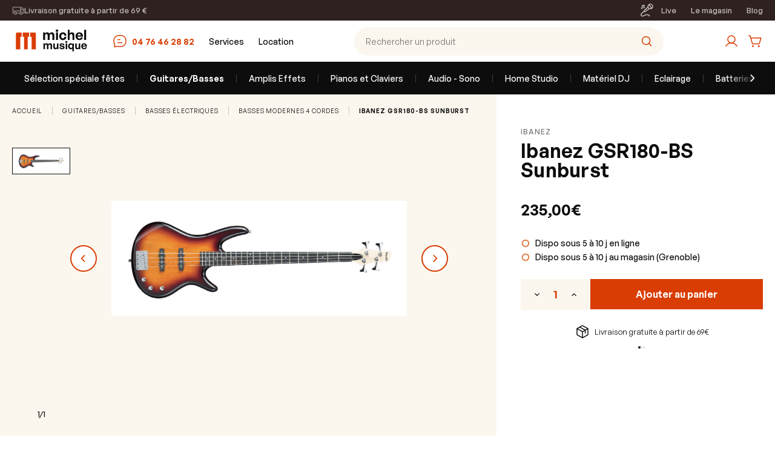

--- FILE ---
content_type: text/html; charset=UTF-8
request_url: https://www.michelmusique.fr/ibanez-gsr180-bs-sunburst.html
body_size: 24308
content:


<!DOCTYPE html>
<html class="no-js" lang="fr">
    <head>
        <title>Basse électrique Ibanez GSR180-BS Sunburst</title>
        <link rel="dns-prefetch preconnect" href="https://cdn11.bigcommerce.com/s-pch1ca6nb1" crossorigin>
        <meta property="product:price:amount" content="235" /><meta property="product:price:currency" content="EUR" /><meta property="og:url" content="https://www.michelmusique.fr/ibanez-gsr180-bs-sunburst.html" /><meta property="og:site_name" content="Michel Musique" /><link rel='canonical' href='https://www.michelmusique.fr/ibanez-gsr180-bs-sunburst.html' /><meta name='platform' content='bigcommerce.stencil' /><meta property="og:type" content="product" />
<meta property="og:title" content="Ibanez GSR180-BS Sunburst" />
<meta property="og:description" content="Retrouvez les références de guitares, piano, matériel de DJ, sonorisation ou autres instruments ! " />
<meta property="og:image" content="https://cdn11.bigcommerce.com/s-pch1ca6nb1/products/96596/images/120283/c2caddext__04428.1695224613.386.513.jpg?c=1" />
<meta property="og:availability" content="instock" />
<meta property="pinterest:richpins" content="enabled" />
        

        <!-- Google Tag Manager -->
        <script>(function(w,d,s,l,i){w[l]=w[l]||[];w[l].push({'gtm.start':
                new Date().getTime(),event:'gtm.js'});var f=d.getElementsByTagName(s)[0],
            j=d.createElement(s),dl=l!='dataLayer'?'&l='+l:'';j.async=true;j.src=
            'https://www.googletagmanager.com/gtm.js?id='+i+dl;f.parentNode.insertBefore(j,f);
        })(window,document,'script','dataLayer','GTM-5SXHKJ');</script>
        <!-- End Google Tag Manager -->

         

        <link href="https://cdn11.bigcommerce.com/s-pch1ca6nb1/product_images/favicon.JPG" rel="shortcut icon">
        <meta name="viewport" content="width=device-width, initial-scale=1">

        <script>
            document.documentElement.className = document.documentElement.className.replace('no-js', 'js');
        </script>

        <script>
    function browserSupportsAllFeatures() {
        return window.Promise
            && window.fetch
            && window.URL
            && window.URLSearchParams
            && window.WeakMap
            // object-fit support
            && ('objectFit' in document.documentElement.style);
    }

    function loadScript(src) {
        var js = document.createElement('script');
        js.src = src;
        js.onerror = function () {
            console.error('Failed to load polyfill script ' + src);
        };
        document.head.appendChild(js);
    }

    if (!browserSupportsAllFeatures()) {
        loadScript('https://cdn11.bigcommerce.com/s-pch1ca6nb1/stencil/06556a10-4e7e-013e-978b-02116fd3d4b5/dist/theme-bundle.polyfills.js');
    }
</script>
        <script>window.consentManagerTranslations = `{"locale":"fr","locales":{"consent_manager.data_collection_warning":"fr","consent_manager.accept_all_cookies":"fr","consent_manager.gdpr_settings":"fr","consent_manager.data_collection_preferences":"fr","consent_manager.manage_data_collection_preferences":"fr","consent_manager.use_data_by_cookies":"fr","consent_manager.data_categories_table":"fr","consent_manager.allow":"fr","consent_manager.accept":"fr","consent_manager.deny":"fr","consent_manager.dismiss":"fr","consent_manager.reject_all":"fr","consent_manager.category":"fr","consent_manager.purpose":"fr","consent_manager.functional_category":"fr","consent_manager.functional_purpose":"fr","consent_manager.analytics_category":"fr","consent_manager.analytics_purpose":"fr","consent_manager.targeting_category":"fr","consent_manager.advertising_category":"fr","consent_manager.advertising_purpose":"fr","consent_manager.essential_category":"fr","consent_manager.esential_purpose":"fr","consent_manager.yes":"fr","consent_manager.no":"fr","consent_manager.not_available":"fr","consent_manager.cancel":"fr","consent_manager.save":"fr","consent_manager.back_to_preferences":"fr","consent_manager.close_without_changes":"fr","consent_manager.unsaved_changes":"fr","consent_manager.by_using":"fr","consent_manager.agree_on_data_collection":"fr","consent_manager.change_preferences":"fr","consent_manager.cancel_dialog_title":"fr","consent_manager.privacy_policy":"fr","consent_manager.allow_category_tracking":"fr","consent_manager.disallow_category_tracking":"fr"},"translations":{"consent_manager.data_collection_warning":"Nous utilisons des cookies (et d'autres technologies similaires) pour recueillir des données afin d'améliorer votre expérience d'achat.","consent_manager.accept_all_cookies":"Accepter tous les cookies","consent_manager.gdpr_settings":"Paramètres","consent_manager.data_collection_preferences":"Préférences en matière de collecte de données sur le site Web","consent_manager.manage_data_collection_preferences":"Gérer les préférences en matière de collecte de données sur le site Web","consent_manager.use_data_by_cookies":" utilise les données recueillies par les cookies et les bibliothèques JavaScript pour améliorer votre expérience d'achat.","consent_manager.data_categories_table":"Le tableau ci-dessous précise la manière dont nous utilisons ces données par catégorie. Pour désactiver une catégorie de collecte de données, sélectionnez «Non» et enregistrez vos préférences.","consent_manager.allow":"Autoriser","consent_manager.accept":"accepter","consent_manager.deny":"Refuser","consent_manager.dismiss":"Ignorer","consent_manager.reject_all":"Tout rejeter","consent_manager.category":"Catégorie","consent_manager.purpose":"Objectif","consent_manager.functional_category":"Fonctionnel","consent_manager.functional_purpose":"Permet d'offrir des fonctionnalités avancées, telles que les vidéos et le chat en direct. Si vous refusez, les performances de l'ensemble ou d'une partie de ces fonctions risquent d'être affectées.","consent_manager.analytics_category":"Analyses","consent_manager.analytics_purpose":"Fournir des données statistiques sur l'utilisation du site, par exemple des analyses Web qui nous aideront à améliorer ce site Web en continu.","consent_manager.targeting_category":"Ciblage","consent_manager.advertising_category":"Publicité","consent_manager.advertising_purpose":"Permet de créer des profils ou de personnaliser le contenu afin d'améliorer votre expérience d'achat.","consent_manager.essential_category":"Indispensable","consent_manager.esential_purpose":"Indispensable au bon fonctionnement du site et des services demandés, mais n'exerce aucune fonction complémentaire ou secondaire.","consent_manager.yes":"Oui","consent_manager.no":"Non","consent_manager.not_available":"N/A","consent_manager.cancel":"Annuler","consent_manager.save":"Enregistrer","consent_manager.back_to_preferences":"Retour aux préférences","consent_manager.close_without_changes":"Certaines modifications apportées à vos préférences en matière de collecte de données n'ont pas été enregistrées. Voulez-vous vraiment fermer sans enregistrer ?","consent_manager.unsaved_changes":"Certaines de vos modifications n'ont pas été enregistrées","consent_manager.by_using":"En utilisant notre site Web, vous acceptez notre","consent_manager.agree_on_data_collection":"En utilisant notre site Web, vous autorisez la collecte de données conformément à notre ","consent_manager.change_preferences":"Vous pouvez modifier vos préférences à tout moment","consent_manager.cancel_dialog_title":"Voulez-vous vraiment annuler vos modifications ?","consent_manager.privacy_policy":"Politique de confidentialité","consent_manager.allow_category_tracking":"Autoriser le suivi de [CATEGORY_NAME]","consent_manager.disallow_category_tracking":"Interdire le suivi de [CATEGORY_NAME]"}}`;</script>

        <script>
            window.lazySizesConfig = window.lazySizesConfig || {};
            window.lazySizesConfig.loadMode = 1;
        </script>
        <script async src="https://cdn11.bigcommerce.com/s-pch1ca6nb1/stencil/06556a10-4e7e-013e-978b-02116fd3d4b5/dist/theme-bundle.head_async.js"></script>

        
        <style media="screen, print">
            @font-face {
                font-family: 'General Sans';
                font-style: normal;
                font-weight: 400;
                src: url("https://cdn11.bigcommerce.com/s-pch1ca6nb1/stencil/06556a10-4e7e-013e-978b-02116fd3d4b5/fonts/GeneralSans-Regular.woff2") format('woff2');
            }

            @font-face {
                font-family: 'General Sans';
                font-style: normal;
                font-weight: 500;
                src: url("https://cdn11.bigcommerce.com/s-pch1ca6nb1/stencil/06556a10-4e7e-013e-978b-02116fd3d4b5/fonts/GeneralSans-Medium.woff2") format('woff2');
            }

            @font-face {
                font-family: 'General Sans';
                font-style: normal;
                font-weight: 600;
                src: url("https://cdn11.bigcommerce.com/s-pch1ca6nb1/stencil/06556a10-4e7e-013e-978b-02116fd3d4b5/fonts/GeneralSans-Semibold.woff2") format('woff2');
            }
        </style>

        <script async src="https://cdn11.bigcommerce.com/s-pch1ca6nb1/stencil/06556a10-4e7e-013e-978b-02116fd3d4b5/dist/theme-bundle.font.js"></script>

        <!-- TrustBox script -->
        <script type="text/javascript" src="//widget.trustpilot.com/bootstrap/v5/tp.widget.bootstrap.min.js" async></script>
        <!-- End TrustBox script -->

        <!-- Oney -->
        <script type="text/javascript" src="https://assets.oney.io/build/loader.min.js"></script>

        <link data-stencil-stylesheet href="https://cdn11.bigcommerce.com/s-pch1ca6nb1/stencil/06556a10-4e7e-013e-978b-02116fd3d4b5/css/theme-35e499b0-a43a-013e-7f4b-1aea845ca1d0.css" rel="stylesheet">

        <!-- Start Tracking Code for analytics_siteverification -->

<meta name="google-site-verification" content="5sBTdfgZ4gBXGK9FnmjTmqSxbrnjrgFEHq2bsYCh5as" />

<!-- End Tracking Code for analytics_siteverification -->


<script type="text/javascript" src="https://checkout-sdk.bigcommerce.com/v1/loader.js" defer ></script>
<script src="https://www.google.com/recaptcha/api.js" async defer></script>
<script type="text/javascript">
var BCData = {"product_attributes":{"sku":"GSR180BS","upc":null,"mpn":null,"gtin":null,"weight":null,"base":true,"image":null,"price":{"with_tax":{"formatted":"235,00\u20ac","value":235,"currency":"EUR"},"tax_label":"Taxes","rrp_with_tax":{"formatted":"239,00\u20ac","value":239,"currency":"EUR"},"saved":{"formatted":"4,00\u20ac","value":4,"currency":"EUR"}},"stock":null,"instock":true,"stock_message":null,"purchasable":true,"purchasing_message":null}};
</script>
<script src='https://ecommplugins-trustboxsettings.trustpilot.com/stores/pch1ca6nb1.js?settings=1706088992503' async ></script><script src='https://widget.trustpilot.com/bootstrap/v5/tp.widget.bootstrap.min.js' async ></script>
                <script type="text/javascript">
                    const trustpilot_settings = {
                        page: "product" === "default" ? "landing" : "product",
                        sku: "GSR180BS",
                        name: "Ibanez GSR180-BS Sunburst",
                        key: "f55FtiONgCifRIVy",
                        product_id: "96596", // Needed for TrustBoxPreview
                    };
                    const createTrustBoxScript = function() {
                        const trustBoxScript = document.createElement('script');
                        trustBoxScript.async = true;
                        trustBoxScript.src = "https://ecommplugins-scripts.trustpilot.com/v2.1/js/header_bigcommerce.min.js";
                        document.head.appendChild(trustBoxScript);
                    };
                    if (BCData.product_attributes && !BCData.product_attributes.base && "sku" !== 'id') {
                        addEventListener('DOMContentLoaded', () => {
                            const endpoint = "/remote/v1/product-attributes/96596";
                            try {
                                stencilUtils.api.productAttributes.makeRequest(endpoint, "GET", {}, {}, function(err, res) {
                                    trustpilot_settings.sku = res.data["sku"];
                                    createTrustBoxScript();
                                })
                            } catch {
                                fetch(endpoint).then(function(res) {
                                    res.json().then(function(jsonRes) {
                                        trustpilot_settings.sku = jsonRes.data["sku"];
                                        createTrustBoxScript();
                                    });
                                });
                            }
                        });
                    } else {
                        createTrustBoxScript();
                    }
                </script>
            <!-- Global site tag (gtag.js) - Google Ads: AW-948065694 -->
<script async src="https://www.googletagmanager.com/gtag/js?id=AW-948065694"></script>
<script>
    window.addEventListener("load", (event) => {
        window.dataLayer = window.dataLayer || [];
        function gtag(){dataLayer.push(arguments);}
        gtag('js', new Date());

        gtag('config', 'AW-948065694');
        gtag('set', 'developer_id.dMjk3Nj', true);
    });
</script>
<!-- GA4 Code Start: View Product Content -->
<script>
  gtag('event', 'view_item', {
    send_to: 'AW-948065694',
    ecomm_pagetype: 'product',
    currency: 'EUR',
    items: [{
      id: 'GSR180BS',
      name: 'Ibanez GSR180-BS Sunburst',
      quantity: 1,
      google_business_vertical: 'retail',
    }],
  });
</script>
<script src="https://payplug.247commerce.co.uk/js/jquery.min.js?v=1737481598"></script><script src="https://payplug.247commerce.co.uk/247c1686906387/custom_script.js?v=1737481599"></script>
 <script data-cfasync="false" src="https://microapps.bigcommerce.com/bodl-events/1.9.4/index.js" integrity="sha256-Y0tDj1qsyiKBRibKllwV0ZJ1aFlGYaHHGl/oUFoXJ7Y=" nonce="" crossorigin="anonymous"></script>
 <script data-cfasync="false" nonce="">

 (function() {
    function decodeBase64(base64) {
       const text = atob(base64);
       const length = text.length;
       const bytes = new Uint8Array(length);
       for (let i = 0; i < length; i++) {
          bytes[i] = text.charCodeAt(i);
       }
       const decoder = new TextDecoder();
       return decoder.decode(bytes);
    }
    window.bodl = JSON.parse(decodeBase64("[base64]"));
 })()

 </script>

<script nonce="">
(function () {
    var xmlHttp = new XMLHttpRequest();

    xmlHttp.open('POST', 'https://bes.gcp.data.bigcommerce.com/nobot');
    xmlHttp.setRequestHeader('Content-Type', 'application/json');
    xmlHttp.send('{"store_id":"1002856180","timezone_offset":"1.0","timestamp":"2025-11-16T02:13:10.34466700Z","visit_id":"a48a97ec-77aa-4f52-9240-ab48914d552c","channel_id":1}');
})();
</script>

    </head>
    <body
        data-controller="overlay menu"
        data-page-type="product"
    >
        <svg data-src="https://cdn11.bigcommerce.com/s-pch1ca6nb1/stencil/06556a10-4e7e-013e-978b-02116fd3d4b5/img/icon-sprite.svg" class="icons-svg-sprite"></svg>

        <!-- Google Tag Manager (noscript) -->
        <noscript>
            <iframe src="https://www.googletagmanager.com/ns.html?id=GTM-5SXHKJ" height="0" width="0" style="display:none;visibility:hidden"></iframe>
        </noscript>
        <!-- End Google Tag Manager (noscript) -->

        <a href="#main-content" class="skip-to-main-link">Passer au contenu principal</a>
<header
    class="header"
    role="banner"
    data-controller="header"
    data-header-extended-class="header--extended"
    data-header-use-transition-class="header--transition"
    data-header-use-mobile-transition-class="header--mobile-transition"
>
    <div class="nav">
        
    <nav class="navTop " data-header-target="navTop">
    <div class="container">
        <div class="navTop-inner">
                <div class="navTop-info">
                    <svg class="navTop-infoIcon"><use xlink:href="#icon-delivery" /></svg>
                    <span>Livraison gratuite à partir de 69 €</span>
                </div>
            <div class="navTop-main">
                <a class="navTop-live" href="/live/">
                    <svg><use xlink:href="#icon-live" /></svg>
                    <span>Live</span>
                </a>
                <div class="navTop-menu">
                    <div data-content-region="nav_top_menu--global"><div data-layout-id="cc720cc0-218b-433c-9c30-d24ff892f6ca">       <div data-sub-layout-container="1dd7fa2b-8822-4cfc-bd44-94a8888f5842" data-layout-name="Layout">
    <style data-container-styling="1dd7fa2b-8822-4cfc-bd44-94a8888f5842">
        [data-sub-layout-container="1dd7fa2b-8822-4cfc-bd44-94a8888f5842"] {
            box-sizing: border-box;
            display: flex;
            flex-wrap: wrap;
            z-index: 0;
            position: relative;
            height: ;
            padding-top: 0px;
            padding-right: 0px;
            padding-bottom: 0px;
            padding-left: 0px;
            margin-top: 0px;
            margin-right: 0px;
            margin-bottom: 0px;
            margin-left: 0px;
            border-width: 0px;
            border-style: solid;
            border-color: #333333;
        }

        [data-sub-layout-container="1dd7fa2b-8822-4cfc-bd44-94a8888f5842"]:after {
            display: block;
            position: absolute;
            top: 0;
            left: 0;
            bottom: 0;
            right: 0;
            background-size: cover;
            z-index: auto;
        }
    </style>

    <div data-sub-layout="be04016d-d03a-4a43-86b3-e7930aa56419">
        <style data-column-styling="be04016d-d03a-4a43-86b3-e7930aa56419">
            [data-sub-layout="be04016d-d03a-4a43-86b3-e7930aa56419"] {
                display: flex;
                flex-direction: column;
                box-sizing: border-box;
                flex-basis: 100%;
                max-width: 100%;
                z-index: 0;
                position: relative;
                height: ;
                padding-top: 0px;
                padding-right: 10.5px;
                padding-bottom: 0px;
                padding-left: 10.5px;
                margin-top: 0px;
                margin-right: 0px;
                margin-bottom: 0px;
                margin-left: 0px;
                border-width: 0px;
                border-style: solid;
                border-color: #333333;
                justify-content: center;
            }
            [data-sub-layout="be04016d-d03a-4a43-86b3-e7930aa56419"]:after {
                display: block;
                position: absolute;
                top: 0;
                left: 0;
                bottom: 0;
                right: 0;
                background-size: cover;
                z-index: auto;
            }
            @media only screen and (max-width: 700px) {
                [data-sub-layout="be04016d-d03a-4a43-86b3-e7930aa56419"] {
                    flex-basis: 100%;
                    max-width: 100%;
                }
            }
        </style>
        <div data-widget-id="9c77da27-ae0f-4516-9c3d-b32d92797bbe" data-placement-id="03ea2bf2-5fb7-4600-b6f5-657662dbf2a6" data-placement-status="ACTIVE"><ul class="linkList">
        <li class="linkList-item">
                <span class="linkList-link" data-controller="ol" data-o="nisagam-el/">Le magasin</span>
        </li>
        <li class="linkList-item">
                <span class="linkList-link" data-controller="ol" data-o="golb/">Blog</span>
        </li>
</ul>
</div>
    </div>
</div>

</div></div>
                </div>
            </div>
        </div>
    </div>
</nav>

    <div class="navMain">
        <div class="navMain-inner">
            <nav class="navPrimary" data-header-target="navPrimary">
                <div class="navPrimary-misc">
                    <ul class="navPrimary-list">
                        <li class="navPrimary-item navPrimary-burger">
                            <button class="navPrimary-button" type="button" title="Menu" data-action="menu#open">
                                <svg><use xlink:href="#icon-burger" /></svg>
                            </button>
                        </li>
                        <li class="navPrimary-item navPrimary-logo">
                            <a class="navPrimary-link" href="https://www.michelmusique.fr/">
                                <svg class="logo" xmlns="http://www.w3.org/2000/svg" width="132" height="48" fill="none"><g clip-path="url(#a)"><g clip-path="url(#b)"><path fill="#D93D04" d="M17.504 16.814h1.38c.544 0 .986.44.986.984v19.635h5.79V17.798c0-.543.442-.984.985-.984h1.38V9.757H17.509v7.057h-.004ZM37.33 9.757h-7.537v7.057h1.38c.543 0 .985.44.985.984v19.635h7.022V11.6c0-1.02-.825-1.843-1.845-1.843h-.004ZM6.354 11.6v25.833h7.022V17.798c0-.543.441-.984.985-.984h1.38V9.757H8.203c-1.02 0-1.846.824-1.846 1.843h-.003Z"/><path fill="#0D0D0D" d="M54.378 22v-6.914c0-1.856 1.02-2.853 2.32-2.853 1.415 0 2.157 1.044 2.157 2.784V22h3.202v-6.914c0-1.856 1.044-2.853 2.32-2.853 1.415 0 2.158 1.044 2.158 2.784V22h3.201v-8.004c0-2.97-1.693-4.617-4.199-4.617-1.856 0-3.109.835-4.083 2.204-.627-1.415-1.926-2.204-3.62-2.204-1.647 0-2.807.742-3.712 1.995V9.611h-2.97V22h3.226ZM76.23 6.734c0-1.137-.882-1.949-2.158-1.949-1.253 0-2.134.812-2.134 1.95 0 1.09.881 1.902 2.134 1.902 1.276 0 2.158-.812 2.158-1.903ZM75.72 22V9.611h-3.226V22h3.225Zm8.089.232c3.318 0 5.638-2.111 6.009-5.522h-3.387c-.186 1.694-1.137 2.668-2.622 2.668-1.694 0-2.738-1.345-2.738-3.572 0-2.204 1.067-3.573 2.738-3.573 1.462 0 2.46 1.02 2.622 2.668h3.387c-.395-3.341-2.784-5.522-6.009-5.522-3.48 0-6.032 2.715-6.032 6.427 0 3.781 2.46 6.426 6.032 6.426Zm11.304-6.983c0-1.995 1.09-3.016 2.367-3.016 1.461 0 2.18 1.02 2.18 2.853V22h3.202v-8.004c0-2.993-1.717-4.617-4.2-4.617-1.623 0-2.69.72-3.549 1.856V5.342H91.89V22h3.225v-6.751Zm15.91 6.96c3.016 0 5.174-1.601 5.87-4.408h-3.202c-.371 1.23-1.322 1.925-2.737 1.925-1.648 0-2.622-1.113-2.831-3.132h8.793c.58-4.037-2.018-7.215-5.939-7.215-3.573 0-6.148 2.691-6.148 6.38 0 3.875 2.482 6.45 6.194 6.45Zm-.116-10.463c1.532 0 2.506 1.09 2.599 2.807h-5.336c.278-1.833 1.229-2.808 2.737-2.808ZM122.325 22V5.342h-3.248V22h3.248ZM54.16 37.223V31.89c0-1.431.787-2.2 1.789-2.2 1.091 0 1.664.804 1.664 2.147v5.386h2.47V31.89c0-1.431.804-2.2 1.788-2.2 1.092 0 1.665.804 1.665 2.147v5.386h2.469v-6.174c0-2.29-1.306-3.56-3.239-3.56-1.431 0-2.398.643-3.15 1.7-.482-1.092-1.484-1.7-2.79-1.7-1.271 0-2.166.572-2.864 1.538v-1.36h-2.29v9.556h2.487Zm19.788-4.026c0 1.288-.858 2.004-1.753 2.004-1.002 0-1.664-.59-1.664-1.933v-5.6h-2.488v6.083c0 2.488 1.396 3.65 3.31 3.65 1.218 0 2.273-.59 2.792-1.43v1.252h2.273v-9.556h-2.47v5.53Zm12.775.966c0-1.378-.948-2.237-2.81-2.595l-1.843-.34c-.858-.16-1.252-.394-1.252-.966 0-.608.608-.948 1.52-.948 1.057 0 1.755.572 1.844 1.503h2.38c-.18-2.058-1.825-3.329-4.223-3.329-2.38 0-3.901 1.235-3.901 3.006 0 1.486 1.038 2.434 2.756 2.738l1.718.322c.912.18 1.306.43 1.306 1.038 0 .68-.734.984-1.7.984-1.235 0-2.076-.626-2.094-1.61h-2.38c.197 2.13 1.718 3.436 4.438 3.436 2.72 0 4.24-1.235 4.24-3.24Zm4.579-8.715c0-.876-.68-1.503-1.664-1.503-.967 0-1.646.627-1.646 1.503 0 .841.68 1.468 1.646 1.468.984 0 1.664-.627 1.664-1.468Zm-.394 11.775v-9.556h-2.487v9.556h2.487Zm1.587-4.778c0 2.827 1.664 4.957 4.241 4.957 1.145 0 2.112-.483 2.828-1.414v4.688h2.469V27.667H99.76v1.396c-.751-1.002-1.79-1.575-3.024-1.575-2.577 0-4.24 2.148-4.24 4.957Zm2.56 0c0-1.79 1.02-2.756 2.236-2.756 1.217 0 2.255.949 2.255 2.756s-1.038 2.738-2.255 2.738c-1.217 0-2.237-.913-2.237-2.738Zm15.014.752c0 1.288-.859 2.004-1.754 2.004-1.002 0-1.664-.59-1.664-1.933v-5.6h-2.487v6.083c0 2.488 1.395 3.65 3.31 3.65 1.217 0 2.272-.59 2.791-1.43v1.252h2.273v-9.556h-2.469v5.53Zm8.855 4.187c2.326 0 3.99-1.235 4.527-3.4h-2.469c-.286.948-1.02 1.485-2.112 1.485-1.27 0-2.022-.859-2.183-2.416h6.782c.448-3.113-1.557-5.565-4.581-5.565-2.755 0-4.742 2.076-4.742 4.921 0 2.989 1.915 4.975 4.778 4.975Zm-.089-8.07c1.181 0 1.932.84 2.004 2.165h-4.116c.215-1.414.949-2.165 2.112-2.165Z"/></g></g><defs><clipPath id="a"><path fill="#fff" d="M0 0h132v48H0z"/></clipPath><clipPath id="b"><path fill="#fff" d="M0 .857h138V48H0z"/></clipPath></defs></svg>
                            </a>
                        </li>
                        <li class="navPrimary-item navPrimary-phone">
                            <a class="navPrimary-link" href="tel:04 76 46 28 82">
                                <svg><use xlink:href="#icon-message" /></svg>
                                <span>04 76 46 28 82</span>
                            </a>
                        </li>
                    </ul>
                </div>
                <div class="navPrimary-dynamic">
                    <div data-content-region="nav_primary_dynamic--global"><div data-layout-id="6a0219f4-d4ab-407c-bb57-5e9dd27fcca1">       <div data-sub-layout-container="8a6808ec-6aea-43c8-a799-c2a72eb38906" data-layout-name="Layout">
    <style data-container-styling="8a6808ec-6aea-43c8-a799-c2a72eb38906">
        [data-sub-layout-container="8a6808ec-6aea-43c8-a799-c2a72eb38906"] {
            box-sizing: border-box;
            display: flex;
            flex-wrap: wrap;
            z-index: 0;
            position: relative;
            height: ;
            padding-top: 0px;
            padding-right: 0px;
            padding-bottom: 0px;
            padding-left: 0px;
            margin-top: 0px;
            margin-right: 0px;
            margin-bottom: 0px;
            margin-left: 0px;
            border-width: 0px;
            border-style: solid;
            border-color: #333333;
        }

        [data-sub-layout-container="8a6808ec-6aea-43c8-a799-c2a72eb38906"]:after {
            display: block;
            position: absolute;
            top: 0;
            left: 0;
            bottom: 0;
            right: 0;
            background-size: cover;
            z-index: auto;
        }
    </style>

    <div data-sub-layout="0192a05b-fd77-4fe7-90ac-6919235db375">
        <style data-column-styling="0192a05b-fd77-4fe7-90ac-6919235db375">
            [data-sub-layout="0192a05b-fd77-4fe7-90ac-6919235db375"] {
                display: flex;
                flex-direction: column;
                box-sizing: border-box;
                flex-basis: 100%;
                max-width: 100%;
                z-index: 0;
                position: relative;
                height: ;
                padding-top: 0px;
                padding-right: 0px;
                padding-bottom: 0px;
                padding-left: 0px;
                margin-top: 0px;
                margin-right: 0px;
                margin-bottom: 0px;
                margin-left: 0px;
                border-width: 0px;
                border-style: solid;
                border-color: #333333;
                justify-content: center;
            }
            [data-sub-layout="0192a05b-fd77-4fe7-90ac-6919235db375"]:after {
                display: block;
                position: absolute;
                top: 0;
                left: 0;
                bottom: 0;
                right: 0;
                background-size: cover;
                z-index: auto;
            }
            @media only screen and (max-width: 700px) {
                [data-sub-layout="0192a05b-fd77-4fe7-90ac-6919235db375"] {
                    flex-basis: 100%;
                    max-width: 100%;
                }
            }
        </style>
        <div data-widget-id="8f9496df-75ac-4867-9ab9-7d237121c7de" data-placement-id="6999dc3a-d9e6-426b-bfce-f57989663997" data-placement-status="ACTIVE"><ul class="linkList">
        <li class="linkList-item">
                <span class="linkList-link" data-controller="ol" data-o="secivres-son/">Services</span>
        </li>
        <li class="linkList-item">
                <span class="linkList-link" data-controller="ol" data-o="noitacol/">Location</span>
        </li>
</ul>
</div>
    </div>
</div>

</div></div>
                </div>
            </nav>

            <div class="navSearch">
                <div class="navSearch-container">
                    <div class="navSearch-form" data-controller="search">
                        <input
                            class="navSearch-input"
                            name="search_query"
                            type="search"
                            placeholder="Rechercher un produit"
                            data-search-target="input"
                        />
                        <span class="navSearch-button" title="Rechercher">
                            <svg><use xlink:href="#icon-search" /></svg>
                        </span>
                    </div>
                </div>
            </div>

            <nav class="navUser">
                <ul class="navUser-list">
                    <li class="navUser-item">
                        <span class="navUser-action navUser-action--account" data-controller="ol" data-o="sutats_redro&#x3D;noitca?php.tnuocca/" title="Mon compte">
                            <svg><use xlink:href="#icon-user" /></svg>
                            <span class="is-srOnly">Mon compte</span>
                        </span>
                    </li>
                    <li class="navUser-item navUser-item--cart">
                        <a class="navUser-action"
                           href="/cart.php"
                           rel="nofollow"
                           data-cart-preview
                           data-dropdown="cart-preview-dropdown"
                           data-options="align:right"
                           aria-label="Panier avec 0 article"
                        >
                            <svg><use xlink:href="#icon-basket" /></svg>
                            <span class="is-srOnly">Panier</span>
                            <span class="countPill cart-quantity"></span>
                        </a>

                        <div class="dropdown-menu" id="cart-preview-dropdown" data-dropdown-content aria-hidden="true"></div>
                    </li>
                </ul>
            </nav>
        </div>
    </div>


</div>

    <div class="navPages-container" id="menu" data-menu data-header-target="navPages">
    <nav class="navPages">
        <div class="container">
            <div
                class="navPages-inner"
                data-controller="navigation"
                data-navigation-show-left-control-class="navPages--showLeftControl"
                data-navigation-show-right-control-class="navPages--showRightControl"
            >
                <button
                    class="navPages-control navPages-control--left"
                    type="button"
                    title="Aller à gauche du menu"
                    data-action="navigation#goLeft"
                >
                    <svg><use xlink:href="#icon-chevron-left" /></svg>
                </button>
                <div class="navPages-wrapper" data-navigation-target="wrapper">
                    <ul class="navPages-list" data-navigation-target="list">
        <li class="navPages-item">
            <a class="navPages-action"
   href="https://www.michelmusique.fr/selection-speciale-fetes"
   aria-label="Sélection spéciale fêtes"
>
    Sélection spéciale fêtes
</a>
        </li>
        <span class="navPages-separator"></span>
        <li class="navPages-item">
            <a class="navPages-action activePage"
   href="https://www.michelmusique.fr/guitares-et-basses.html"
   aria-label="Guitares/Basses"
>
    Guitares/Basses
</a>
        </li>
        <span class="navPages-separator"></span>
        <li class="navPages-item">
            <a class="navPages-action"
   href="https://www.michelmusique.fr/amplis-effets.html"
   aria-label="Amplis Effets"
>
    Amplis Effets
</a>
        </li>
        <span class="navPages-separator"></span>
        <li class="navPages-item">
            <a class="navPages-action"
   href="https://www.michelmusique.fr/pianos-et-claviers/"
   aria-label="Pianos et Claviers"
>
    Pianos et Claviers
</a>
        </li>
        <span class="navPages-separator"></span>
        <li class="navPages-item">
            <a class="navPages-action"
   href="https://www.michelmusique.fr/audio-sono/"
   aria-label="Audio - Sono"
>
    Audio - Sono
</a>
        </li>
        <span class="navPages-separator"></span>
        <li class="navPages-item">
            <a class="navPages-action"
   href="https://www.michelmusique.fr/home-studio/"
   aria-label="Home Studio"
>
    Home Studio
</a>
        </li>
        <span class="navPages-separator"></span>
        <li class="navPages-item">
            <a class="navPages-action"
   href="https://www.michelmusique.fr/materiel-dj/"
   aria-label="Matériel DJ"
>
    Matériel DJ
</a>
        </li>
        <span class="navPages-separator"></span>
        <li class="navPages-item">
            <a class="navPages-action"
   href="https://www.michelmusique.fr/eclairage"
   aria-label="Eclairage"
>
    Eclairage
</a>
        </li>
        <span class="navPages-separator"></span>
        <li class="navPages-item">
            <a class="navPages-action"
   href="https://www.michelmusique.fr/batteries-percus.html"
   aria-label="Batteries / Percussions"
>
    Batteries / Percussions
</a>
        </li>
        <span class="navPages-separator"></span>
        <li class="navPages-item">
            <a class="navPages-action"
   href="https://www.michelmusique.fr/musicotherapie-meditation/"
   aria-label="Musicothérapie / Méditation"
>
    Musicothérapie / Méditation
</a>
        </li>
        <span class="navPages-separator"></span>
        <li class="navPages-item">
            <a class="navPages-action"
   href="https://www.michelmusique.fr/instrument-a-vent.html"
   aria-label="Instruments à Vent"
>
    Instruments à Vent
</a>
        </li>
        <span class="navPages-separator"></span>
        <li class="navPages-item">
            <a class="navPages-action"
   href="https://www.michelmusique.fr/librairie-musicale.html"
   aria-label="Librairie Musicale"
>
    Librairie Musicale
</a>
        </li>
        <span class="navPages-separator"></span>
        <li class="navPages-item">
            <a class="navPages-action"
   href="https://www.michelmusique.fr/violons-quatuors.html"
   aria-label="Violons Quatuors"
>
    Violons Quatuors
</a>
        </li>
        <span class="navPages-separator"></span>
        <li class="navPages-item">
            <a class="navPages-action"
   href="https://www.michelmusique.fr/coin-des-enfants-cadeaux.html"
   aria-label="Eveil Musical"
>
    Eveil Musical
</a>
        </li>
        <span class="navPages-separator"></span>
        <li class="navPages-item">
            <a class="navPages-action"
   href="https://www.michelmusique.fr/lifestyle-et-idees-cadeaux/"
   aria-label="Lifestyle et Idées Cadeaux"
>
    Lifestyle et Idées Cadeaux
</a>
        </li>
        <span class="navPages-separator"></span>
        <li class="navPages-item">
            <a class="navPages-action"
   href="https://www.michelmusique.fr/instruments-occasions/"
   aria-label="Instruments d&#x27;Occasions"
>
    Instruments d&#x27;Occasions
</a>
        </li>
        <span class="navPages-separator"></span>
            <li class="navPages-item navPages-item-page">
                <a class="navPages-action"
                   href="https://www.michelmusique.fr/offre-taylor/"
                   aria-label="Offre Taylor"
                >
                    Offre Taylor
                </a>
            </li>
        <span class="navPages-separator"></span>
        <li class="navPages-item">
            <a class="navPages-action"
               href="/giftcertificates.php"
               aria-label="Chèques-cadeaux"
            >
                Chèques-cadeaux
            </a>
        </li>
</ul>
                </div>
                <button
                    class="navPages-control navPages-control--right"
                    type="button"
                    title="Aller à droite du menu"
                    data-action="navigation#goRight"
                >
                    <svg><use xlink:href="#icon-chevron-right" /></svg>
                </button>
            </div>
        </div>
    </nav>
</div>
</header>
        <main class="body" id="main-content" role="main" data-currency-code="EUR">
     
    <div class="container">
        
    <nav class="backBreadcrumbs backBreadcrumbs--mobile">
                <a class="backBreadcrumbs-link" href="https://www.michelmusique.fr/guitaresbasses/basses-electriques/basses-modernes-4-cordes/">
                    <svg><use xlink:href="#icon-chevron-left"></use></svg>
                    <span>Basses Modernes 4 Cordes</span>
                </a>
</nav>

    <nav class="breadcrumbs " aria-label="Breadcrumb">
    <ol class="breadcrumbs-list">
                <li class="breadcrumb ">
                    <a class="breadcrumb-label"
                       href="https://www.michelmusique.fr/"
                       title="Accueil"
                       
                    >
                        <span>Accueil</span>
                    </a>
                </li>


                <li class="breadcrumb ">
                    <a class="breadcrumb-label"
                       href="https://www.michelmusique.fr/guitares-et-basses.html"
                       title="Guitares/Basses"
                       
                    >
                        <span>Guitares/Basses</span>
                    </a>
                </li>


                <li class="breadcrumb ">
                    <a class="breadcrumb-label"
                       href="https://www.michelmusique.fr/guitares-basses/basses-electriques.html"
                       title="Basses Électriques"
                       
                    >
                        <span>Basses Électriques</span>
                    </a>
                </li>


                <li class="breadcrumb ">
                    <a class="breadcrumb-label"
                       href="https://www.michelmusique.fr/guitaresbasses/basses-electriques/basses-modernes-4-cordes/"
                       title="Basses Modernes 4 Cordes"
                       
                    >
                        <span>Basses Modernes 4 Cordes</span>
                    </a>
                </li>


                <li class="breadcrumb is-active">
                    <a class="breadcrumb-label"
                       href="https://www.michelmusique.fr/ibanez-gsr180-bs-sunburst.html"
                       title="Ibanez GSR180-BS Sunburst"
                       aria-current="page"
                    >
                        <span>Ibanez GSR180-BS Sunburst</span>
                    </a>
                </li>


    </ol>
</nav>

    <script type="application/ld+json">
    {
        "@context": "https://schema.org",
        "@type": "BreadcrumbList",
        "itemListElement":
        [
            {
                "@type": "ListItem",
                "position": 1,
                "item": {
                    "@id": "https://www.michelmusique.fr/",
                    "name": "Accueil"
                }
            },
            {
                "@type": "ListItem",
                "position": 2,
                "item": {
                    "@id": "https://www.michelmusique.fr/guitares-et-basses.html",
                    "name": "Guitares/Basses"
                }
            },
            {
                "@type": "ListItem",
                "position": 3,
                "item": {
                    "@id": "https://www.michelmusique.fr/guitares-basses/basses-electriques.html",
                    "name": "Basses Électriques"
                }
            },
            {
                "@type": "ListItem",
                "position": 4,
                "item": {
                    "@id": "https://www.michelmusique.fr/guitaresbasses/basses-electriques/basses-modernes-4-cordes/",
                    "name": "Basses Modernes 4 Cordes"
                }
            },
            {
                "@type": "ListItem",
                "position": 5,
                "item": {
                    "@id": "https://www.michelmusique.fr/ibanez-gsr180-bs-sunburst.html",
                    "name": "Ibanez GSR180-BS Sunburst"
                }
            }
        ]
    }
    </script>


    <div>
        



<div class="productView"
>


    <section class="productView-images productImages" data-controller="product-images" data-image-gallery data-image-gallery-total="1" >
        <div class="productImages-inner">
            <div class="productImages-aside">
                <div class="splide productView-thumbnails" data-product-images-target="thumbnails">
                    <div class="splide__track">
                        <ul class="productView-thumbnails-list splide__list">
                                <li class="productView-thumbnail splide__slide">
                                    <a
                                            class="productView-thumbnail-link is-active"
                                            href="https://cdn11.bigcommerce.com/s-pch1ca6nb1/images/stencil/1280x1280/products/96596/120283/c2caddext__04428.1695224613.jpg?c=1"
                                            data-image-gallery-item
                                            data-image-gallery-new-image-url="https://cdn11.bigcommerce.com/s-pch1ca6nb1/images/stencil/500x659/products/96596/120283/c2caddext__04428.1695224613.jpg?c=1"
                                            data-image-gallery-new-image-srcset="https://cdn11.bigcommerce.com/s-pch1ca6nb1/images/stencil/80w/products/96596/120283/c2caddext__04428.1695224613.jpg?c=1 80w, https://cdn11.bigcommerce.com/s-pch1ca6nb1/images/stencil/160w/products/96596/120283/c2caddext__04428.1695224613.jpg?c=1 160w, https://cdn11.bigcommerce.com/s-pch1ca6nb1/images/stencil/320w/products/96596/120283/c2caddext__04428.1695224613.jpg?c=1 320w, https://cdn11.bigcommerce.com/s-pch1ca6nb1/images/stencil/640w/products/96596/120283/c2caddext__04428.1695224613.jpg?c=1 640w, https://cdn11.bigcommerce.com/s-pch1ca6nb1/images/stencil/960w/products/96596/120283/c2caddext__04428.1695224613.jpg?c=1 960w, https://cdn11.bigcommerce.com/s-pch1ca6nb1/images/stencil/1280w/products/96596/120283/c2caddext__04428.1695224613.jpg?c=1 1280w, https://cdn11.bigcommerce.com/s-pch1ca6nb1/images/stencil/1920w/products/96596/120283/c2caddext__04428.1695224613.jpg?c=1 1920w, https://cdn11.bigcommerce.com/s-pch1ca6nb1/images/stencil/2560w/products/96596/120283/c2caddext__04428.1695224613.jpg?c=1 2560w"
                                            data-image-gallery-zoom-image-url="https://cdn11.bigcommerce.com/s-pch1ca6nb1/images/stencil/1280x1280/products/96596/120283/c2caddext__04428.1695224613.jpg?c=1"
                                            data-image-gallery-index="0"
                                    >
                                            <img src="https://cdn11.bigcommerce.com/s-pch1ca6nb1/images/stencil/50x50/products/96596/120283/c2caddext__04428.1695224613.jpg?c=1" alt="Ibanez GSR180-BS Sunburst" title="Ibanez GSR180-BS Sunburst" data-sizes="auto"
srcset="https://cdn11.bigcommerce.com/s-pch1ca6nb1/images/stencil/80w/products/96596/120283/c2caddext__04428.1695224613.jpg?c=1 80w, https://cdn11.bigcommerce.com/s-pch1ca6nb1/images/stencil/160w/products/96596/120283/c2caddext__04428.1695224613.jpg?c=1 160w, https://cdn11.bigcommerce.com/s-pch1ca6nb1/images/stencil/320w/products/96596/120283/c2caddext__04428.1695224613.jpg?c=1 320w, https://cdn11.bigcommerce.com/s-pch1ca6nb1/images/stencil/640w/products/96596/120283/c2caddext__04428.1695224613.jpg?c=1 640w, https://cdn11.bigcommerce.com/s-pch1ca6nb1/images/stencil/960w/products/96596/120283/c2caddext__04428.1695224613.jpg?c=1 960w, https://cdn11.bigcommerce.com/s-pch1ca6nb1/images/stencil/1280w/products/96596/120283/c2caddext__04428.1695224613.jpg?c=1 1280w, https://cdn11.bigcommerce.com/s-pch1ca6nb1/images/stencil/1920w/products/96596/120283/c2caddext__04428.1695224613.jpg?c=1 1920w, https://cdn11.bigcommerce.com/s-pch1ca6nb1/images/stencil/2560w/products/96596/120283/c2caddext__04428.1695224613.jpg?c=1 2560w"

class=""

 />
                                    </a>
                                    <script type="application/ld+json">
                                        {
                                            "@context": "https://schema.org",
                                            "@type": "ImageObject",
                                            "author": {
                                                "@type": "Organization",
                                                "name": "Michel Musique"
                                            },
                                            "contentLocation": "Grenoble, France",
                                            "contentUrl": "https://cdn11.bigcommerce.com/s-pch1ca6nb1/images/stencil/500x659/products/96596/120283/c2caddext__04428.1695224613.jpg?c=1",
                                            "description": "Ibanez GSR180-BS Sunburst",
                                            "name": "Ibanez GSR180-BS Sunburst"
                                        }
                                    </script>
                                </li>
                        </ul>
                    </div>
                </div>
                <div class="productView-thumbnails-misc">
                    <div class="productView-thumbnails-pagination">
                        <span class="productView-thumbnails-pagination-value" data-product-images-target="currentPage">1</span>/<span class="productView-thumbnails-pagination-value">1</span>
                    </div>
                </div>
            </div>
            <div class="productImages-main">
                <div class="productImages-carousel">
                    <button type="button" class="arrowButton productImages-control productImages-control--prev" data-image-gallery-prev>
                        <svg><use xlink:href="#icon-chevron-left"></use> </svg>
                    </button>
                    <figure class="productView-image"
                            data-image-gallery-main
                            data-zoom-image="https://cdn11.bigcommerce.com/s-pch1ca6nb1/images/stencil/1280x1280/products/96596/120283/c2caddext__04428.1695224613.jpg?c=1"
                            >
                        <div class="productView-img-container">
                                <a href="https://cdn11.bigcommerce.com/s-pch1ca6nb1/images/stencil/1280x1280/products/96596/120283/c2caddext__04428.1695224613.jpg?c=1"
                                    target="_blank">
                            <img src="https://cdn11.bigcommerce.com/s-pch1ca6nb1/images/stencil/500x659/products/96596/120283/c2caddext__04428.1695224613.jpg?c=1" alt="Ibanez GSR180-BS Sunburst" title="Ibanez GSR180-BS Sunburst" data-sizes="auto"
    srcset="https://cdn11.bigcommerce.com/s-pch1ca6nb1/images/stencil/80w/products/96596/120283/c2caddext__04428.1695224613.jpg?c=1"
data-srcset="https://cdn11.bigcommerce.com/s-pch1ca6nb1/images/stencil/80w/products/96596/120283/c2caddext__04428.1695224613.jpg?c=1 80w, https://cdn11.bigcommerce.com/s-pch1ca6nb1/images/stencil/160w/products/96596/120283/c2caddext__04428.1695224613.jpg?c=1 160w, https://cdn11.bigcommerce.com/s-pch1ca6nb1/images/stencil/320w/products/96596/120283/c2caddext__04428.1695224613.jpg?c=1 320w, https://cdn11.bigcommerce.com/s-pch1ca6nb1/images/stencil/640w/products/96596/120283/c2caddext__04428.1695224613.jpg?c=1 640w, https://cdn11.bigcommerce.com/s-pch1ca6nb1/images/stencil/960w/products/96596/120283/c2caddext__04428.1695224613.jpg?c=1 960w, https://cdn11.bigcommerce.com/s-pch1ca6nb1/images/stencil/1280w/products/96596/120283/c2caddext__04428.1695224613.jpg?c=1 1280w, https://cdn11.bigcommerce.com/s-pch1ca6nb1/images/stencil/1920w/products/96596/120283/c2caddext__04428.1695224613.jpg?c=1 1920w, https://cdn11.bigcommerce.com/s-pch1ca6nb1/images/stencil/2560w/products/96596/120283/c2caddext__04428.1695224613.jpg?c=1 2560w"

class="lazyload productView-image--default"

data-main-image />
                                </a>
                        </div>
                    </figure>
                    <button type="button" class="arrowButton productImages-control productImages-control--next" data-image-gallery-next>
                        <svg><use xlink:href="#icon-chevron-right"></use> </svg>
                    </button>
                </div>
            </div>
        </div>
    </section>

    <div class="productView-aside">
        <section class="productView-details product-data">
            <p class="productView-brand">
                <a href="https://www.michelmusique.fr/ibanez"><span>Ibanez</span></a>
            </p>
            <div class="productView-product">
                <h1 class="productView-title">Ibanez GSR180-BS Sunburst</h1>
                <div class="productView-price">
                        <div class="price-expanded">
    <div class="price-expandedHeader">

            <div class="price-section price-section--withTax non-sale-price--withTax" style="display: none;">
                <span data-product-non-sale-price-with-tax class="price price--non-sale">
                    
                </span>
            </div>
    </div>
    <div class="price-expandedBody">
            <div class="price-section price-section--withTax">
                <span data-product-price-with-tax class="price price--withTax">235,00€</span>
            </div>

            

    
    </div>
</div>
                </div>


                <div data-content-region="product_below_price"><div data-layout-id="d2eeb891-4212-4ec7-a7b9-d77f726fd84b">       <div data-widget-id="21493204-eec9-4e4a-b917-bc607943d4e2" data-placement-id="637bb609-d7cf-40c5-9a34-224a46b7cf34" data-placement-status="ACTIVE"><style media="screen">
  #banner-region-21493204-eec9-4e4a-b917-bc607943d4e2 {
    display: block;
    width: 100%;
    max-width: 545px;
  }
</style>

<div id="banner-region-21493204-eec9-4e4a-b917-bc607943d4e2">
  <div data-pp-message="" data-pp-style-logo-position="left" data-pp-style-logo-type="inline" data-pp-style-text-color="black" data-pp-style-text-size="12" id="paypal-commerce-proddetails-messaging-banner">
  </div>
  <script defer="" nonce="">
    (function () {
      // Price container with data-product-price-with-tax has bigger priority for product amount calculations
      const priceContainer = document.querySelector('[data-product-price-with-tax]')?.innerText
        ? document.querySelector('[data-product-price-with-tax]')
        : document.querySelector('[data-product-price-without-tax]');

      if (priceContainer) {
        renderMessageIfPossible();

        const config = {
          childList: true,    // Observe direct child elements
          subtree: true,      // Observe all descendants
          attributes: false,  // Do not observe attribute changes
        };

        const observer = new MutationObserver((mutationsList) => {
          if (mutationsList.length > 0) {
            renderMessageIfPossible();
          }
        });

        observer.observe(priceContainer, config);
      }

      function renderMessageIfPossible() {
        const amount = getPriceAmount(priceContainer.innerText)[0];

        if (amount) {
          renderMessage({ amount });
        }
      }

      function getPriceAmount(text) {
        /*
         INFO:
         - extracts a string from a pattern: [number][separator][number][separator]...
           [separator] - any symbol but a digit, including whitespaces
         */
        const pattern = /\d+(?:[^\d]\d+)+(?!\d)/g;
        const matches = text.match(pattern);
        const results = [];

        // if there are no matches
        if (!matches?.length) {
          const amount = text.replace(/[^\d]/g, '');

          if (!amount) return results;

          results.push(amount);

          return results;
        }

        matches.forEach(str => {
          const sepIndexes = [];

          for (let i = 0; i < str.length; i++) {
            // find separator index and push to array
            if (!/\d/.test(str[i])) {
              sepIndexes.push(i);
            }
          }
          if (sepIndexes.length === 0) return;
          // assume the last separator is the decimal
          const decIndex = sepIndexes[sepIndexes.length - 1];

          // cut the substr to the separator with replacing non-digit chars
          const intSubstr = str.slice(0, decIndex).replace(/[^\d]/g, '');
          // cut the substr after the separator with replacing non-digit chars
          const decSubstr = str.slice(decIndex + 1).replace(/[^\d]/g, '');

          if (!intSubstr) return;

          const amount = decSubstr ? `${intSubstr}.${decSubstr}` : intSubstr;
          // to get floating point number
          const number = parseFloat(amount);

          if (!isNaN(number)) {
            results.push(String(number));
          }
        });

        return results;
      }

      function loadScript(src, attributes) {
        return new Promise((resolve, reject) => {
          const scriptTag = document.createElement('script');

          if (attributes) {
            Object.keys(attributes)
                    .forEach(key => {
                      scriptTag.setAttribute(key, attributes[key]);
                    });
          }

          scriptTag.type = 'text/javascript';
          scriptTag.src = src;

          scriptTag.onload = () => resolve();
          scriptTag.onerror = event => {
            reject(event);
          };

          document.head.appendChild(scriptTag);
        });
      }

      function renderMessage(objectParams) {
        const paypalSdkScriptConfig = getPayPalSdkScriptConfig();

        const options = transformConfig(paypalSdkScriptConfig.options);
        const attributes = transformConfig(paypalSdkScriptConfig.attributes);

        const messageProps = { placement: 'product', ...objectParams };

        const renderPayPalMessagesComponent = (paypal) => {
          paypal.Messages(messageProps).render('#paypal-commerce-proddetails-messaging-banner');
        };

        if (options['client-id'] && options['merchant-id']) {
          if (!window.paypalMessages) {
            const paypalSdkUrl = 'https://www.paypal.com/sdk/js';
            const scriptQuery = new URLSearchParams(options).toString();
            const scriptSrc = `${paypalSdkUrl}?${scriptQuery}`;

            loadScript(scriptSrc, attributes).then(() => {
              renderPayPalMessagesComponent(window.paypalMessages);
            });
          } else {
            renderPayPalMessagesComponent(window.paypalMessages)
          }
        }
      }

      function transformConfig(config) {
        let transformedConfig = {};

        const keys = Object.keys(config);

        keys.forEach((key) => {
          const value = config[key];

          if (
                  value === undefined ||
                  value === null ||
                  value === '' ||
                  (Array.isArray(value) && value.length === 0)
          ) {
            return;
          }

          transformedConfig = {
            ...transformedConfig,
            [key]: Array.isArray(value) ? value.join(',') : value,
          };
        });

        return transformedConfig;
      }

      function getPayPalSdkScriptConfig() {
        const attributionId = 'BigCommerceInc_SP_BC_P4P';
        const currencyCode = 'EUR';
        const clientId = 'AQ3RkiNHQ53oodRlTz7z-9ETC9xQNUgOLHjVDII9sgnF19qLXJzOwShAxcFW7OT7pVEF5B9bwjIArOvE';
        const merchantId = 'JMYSAKDV5MPBU';
        const isDeveloperModeApplicable = 'false'.indexOf('true') !== -1;
        const buyerCountry = 'FR';

        return {
          options: {
            'client-id': clientId,
            'merchant-id': merchantId,
            components: ['messages'],
            currency: currencyCode,
            ...(isDeveloperModeApplicable && { 'buyer-country': buyerCountry }),
          },
          attributes: {
            'data-namespace': 'paypalMessages',
            'data-partner-attribution-id': attributionId,
          },
        };
      }
    })();
  </script>
</div>
</div>
</div></div>

                <a class="productView-rating" href="#product-reviews">
                        <div class="trustpilot-widget" data-locale="fr-FR" data-template-id="54d39695764ea907c0f34825" data-businessunit-id="4f28922d0000640005129805" data-style-height="24px" data-style-width="100%" data-theme="light" data-sku="GSR180BS" data-font-family="Open Sans" data-no-reviews="collapse" data-scroll-to-list="true" data-style-alignment="left">
                            <a href="https://fr.trustpilot.com/review/www.michelmusique.fr" target="_blank" rel="noopener">Trustpilot</a>
                        </div>
                </a>

                <div class="productView-stock">
                    

                                <div class="productStock">
                                    <div class="productStock-main">
                                        <svg><use xlink:href="#icon-stock-restocking"></use></svg>
                                            <span>Dispo sous 5 à 10 j en ligne</span>
                                    </div>
                                </div>
                                <div class="productStock">
                                    <div class="productStock-main">
                                        <svg><use xlink:href="#icon-stock-restocking"></use></svg>
                                            <span>Dispo sous 5 à 10 j au magasin (Grenoble)</span>
                                    </div>
                                </div>
                </div>

                
            </div>
        </section>

        <section class="productView-details product-options">
            <div class="productView-options">
                <form class="form" method="post" action="https://www.michelmusique.fr/cart.php" enctype="multipart/form-data"
                      data-cart-item-add>
                    <input type="hidden" name="action" value="add">
                    <input type="hidden" name="product_id" value="96596"/>
                    <div data-product-option-change style="display:none;">
                        
                    </div>
                    <div class="form-field form-field--stock u-hiddenVisually">
                        <label class="form-label form-label--alternate">
                            Stock actuel :
                            <span data-product-stock></span>
                        </label>
                    </div>
                    <div id="add-to-cart-wrapper" class="add-to-cart-wrapper" >
        
         
            <div class="form-field form-field--increments">
                <label class="form-label form-label--alternate is-srOnly"
                       for="qty[]">Quantité :</label>
                <div class="form-increment form-increment--square" data-quantity-change>
                    <button class="button button--icon" data-action="dec">
                        <span class="is-srOnly">Diminuer la quantité pour Ibanez GSR180-BS Sunburst</span>
                        <i class="icon" aria-hidden="true">
                            <svg>
                                <use href="#icon-keyboard-arrow-down"/>
                            </svg>
                        </i>
                    </button>
                    <input class="form-input form-input--incrementTotal"
                           id="qty[]"
                           name="qty[]"
                           type="tel"
                           value="1"
                           data-quantity-min="0"
                           data-quantity-max="0"
                           min="1"
                           pattern="[0-9]*"
                           aria-live="polite"
                    />
                    <button class="button button--icon" data-action="inc">
                        <span class="is-srOnly">Augmenter la quantité pour Ibanez GSR180-BS Sunburst</span>
                        <i class="icon" aria-hidden="true">
                            <svg>
                                <use href="#icon-keyboard-arrow-up"/>
                            </svg>
                        </i>
                    </button>
                </div>
            </div>

    <div class="alertBox productAttributes-message" style="display:none">
        <div class="alertBox-column alertBox-icon">
            <icon glyph="ic-success" class="icon" aria-hidden="true"><svg xmlns="http://www.w3.org/2000/svg" width="24" height="24" viewBox="0 0 24 24"><path d="M12 2C6.48 2 2 6.48 2 12s4.48 10 10 10 10-4.48 10-10S17.52 2 12 2zm1 15h-2v-2h2v2zm0-4h-2V7h2v6z"></path></svg></icon>
        </div>
        <p class="alertBox-column alertBox-message"></p>
    </div>
        <div class="add-to-cart-buttons">
            <div class="form-action">
                <input
                        id="form-action-addToCart"
                        data-wait-message="Ajout au panier..."
                        class="button button--primary"
                        type="submit"
                        value="Ajouter au panier"
                >
                <span class="product-status-message aria-description--hidden">Ajout au panier... L&#x27;article a été ajouté</span>
            </div>
                <div class="add-to-cart-wallet-buttons" data-add-to-cart-wallet-buttons>
                                    </div>
        </div>
</div>


                </form>
            </div>

            <div class="productSticky">
    <div class="productSticky-info">
        <p class="productSticky-name">Ibanez GSR180-BS Sunburst</p>
        <div class="productSticky-price">
            
        <div class="price-section price-section--withTax">
            <span data-product-price-with-tax class="price price--withTax">235,00€</span>
        </div>
        <div class="price-section price-section--withTax non-sale-price--withTax" style="display: none;">
            <span data-product-non-sale-price-with-tax class="price price--non-sale">
                
            </span>
        </div>
        </div>
    </div>
    <div class="productSticky-form">
        <form class="form" method="post" action="https://www.michelmusique.fr/cart.php" enctype="multipart/form-data"
              data-cart-item-add>
            <input type="hidden" name="action" value="add">
            <input type="hidden" name="product_id" value="96596"/>
            <div id="add-to-cart-wrapper" class="add-to-cart-wrapper" >

    <div class="alertBox productAttributes-message" style="display:none">
        <div class="alertBox-column alertBox-icon">
            <icon glyph="ic-success" class="icon" aria-hidden="true"><svg xmlns="http://www.w3.org/2000/svg" width="24" height="24" viewBox="0 0 24 24"><path d="M12 2C6.48 2 2 6.48 2 12s4.48 10 10 10 10-4.48 10-10S17.52 2 12 2zm1 15h-2v-2h2v2zm0-4h-2V7h2v6z"></path></svg></icon>
        </div>
        <p class="alertBox-column alertBox-message"></p>
    </div>
        <div class="add-to-cart-buttons">
            <div class="form-action">
                <input
                        id="form-action-addToCart"
                        data-wait-message="Ajout au panier..."
                        class="button button--primary"
                        type="submit"
                        value="Ajouter"
                >
                <span class="product-status-message aria-description--hidden">Ajout au panier... L&#x27;article a été ajouté</span>
            </div>
                <div class="add-to-cart-wallet-buttons" data-add-to-cart-wallet-buttons>
                                    </div>
        </div>
</div>


        </form>
    </div>
</div>
        </section>

                <section class="productView-reinsurance">
    <div class="productView-reinsurance-slider splide"  data-controller="splide" data-splide='{
                "type": "loop",
                "arrows": false,
                "perPage": 1,
                "perMove": 1,
                "autoplay": true,
                "interval": 5000
            }'>
        <div class="splide__track">
            <ul class="splide__list">
                <li class="productView-reinsurance-slide splide__slide">
                    <div class="productView-reinsurance-item">
                        <svg><use xlink:href="#icon-product-reinsurance-delivery"></use> </svg>
                        <span>Livraison gratuite à partir de 69€</span>
                    </div>
                </li>
                <li class="productView-reinsurance-slide splide__slide">
                    <div class="productView-reinsurance-item">
                        <svg><use xlink:href="#icon-product-reinsurance-return"></use> </svg>
                        <span>Retours sous 14 jours</span>
                    </div>
                </li>
                <li class="productView-reinsurance-slide splide__slide">
                    <div class="productView-reinsurance-item">
                        <svg><use xlink:href="#icon-product-reinsurance-safe"></use> </svg>
                        <span>Paiement sécurisé</span>
                    </div>
                </li>
            </ul>
        </div>
    </div>
</section>
    </div>

    <section class="productView-content">

        <div class="collapse collapse--secondary sk-collapse sk-collapse--visible" data-controller="collapse" data-collapse-visible-value="true">
            <button class="productView-collapseToggle collapse-toggle" data-action="collapse#toggle">
                <span>Description</span>
            </button>
            <div class="sk-collapse__wrapper" data-collapse-target="wrapper">
                <div class="sk-collapse__content" data-collapse-target="content">
                    <article class="productView-description">
                            <div class="productView-description" >
        <p><strong>BASSE IBANEZ SERIE GIO-GSR MODELE IBANEZ GSR180-BS.</strong><br>FINITION SUNBURST TOUCHE PALISSANDRE.</p> <p>L'<strong>Ibanez GSR180 </strong>est un très bon modèle pour débuter la basse.<br>Avec ses 2 micors standard, cette basse vous permet de jouer  tout les styles musicaux tout en gardant un son assez précis.<br>Sa légereté ainsi que  manche fin et plat vous donneront un maximum de confort.  </p> <p>-2 micros Standard J <br>-Accastillage chromé <br>-Corps Nato <br>-Manche GSR4 érable <br>-Touche palissandre 22 cases <br>-Chevalet Accu-Cast B10</p>
    </div>


<p class="productView-subtitle">Référence</p>
<div class="productView-description">
    GSR180BS
</div>




                    </article>
                </div>
            </div>
        </div>


        


 
         
            
                
                    <div id="product-advantages" class="collapse collapse--secondary sk-collapse" data-controller="collapse">
                        <button class="productView-collapseToggle collapse-toggle" data-action="collapse#toggle">
                            <span>Les + Michel Musique</span>
                        </button>
                        <div class="sk-collapse__wrapper" data-collapse-target="wrapper">
                            <div class="sk-collapse__content" data-collapse-target="content">
                                <article class="productView-description">
                                    <ul class="productAdvantages">
                                            <li class="productAdvantages-item">
                                                    <div class="productAdvantages-icon">
                                                        <img src="https://cdn11.bigcommerce.com/s-pch1ca6nb1/images/stencil/original/image-manager/guitar.png?t&#x3D;1697203344&amp;_gl&#x3D;1*16t0zxd*_ga*MTkxODA2MDczNC4xNjg3NTMzMDY1*_ga_WS2VZYPC6G*MTY5NzIwMzAwMy4xODcuMS4xNjk3MjAzMjQzLjYwLjAuMA.." alt=" Maintenance guitare" />
                                                    </div>
                                                <div class="productAdvantages-content">
                                                    <p class="productAdvantages-title"> Maintenance guitare</p>
                                                    <p class="productAdvantages-description">Assurée par un luthier diplômé et expérimenté, notre service de maintenance vous propose des solutions adaptées à vos besoins. Entretien, réglage, modification électronique, réparation structurelle, refrettage, planimétrie, etc. Présentez-vous à l'atelier avec votre guitare ou votre basse afin d'obtenir un devis gratuit.</p>
                                                </div>
                                            </li>
                                            <li class="productAdvantages-item">
                                                    <div class="productAdvantages-icon">
                                                        <img src="https://cdn11.bigcommerce.com/s-pch1ca6nb1/images/stencil/original/image-manager/cle-.png?t&#x3D;1697203344&amp;_gl&#x3D;1*yqetu3*_ga*MTkxODA2MDczNC4xNjg3NTMzMDY1*_ga_WS2VZYPC6G*MTY5NzIwMzAwMy4xODcuMS4xNjk3MjAzNTQ2LjU1LjAuMA.." alt="Ce que comprend l&#x27;option &quot;3 ans Maintenance et Réglages&quot;" />
                                                    </div>
                                                <div class="productAdvantages-content">
                                                    <p class="productAdvantages-title">Ce que comprend l&#x27;option &quot;3 ans Maintenance et Réglages&quot;</p>
                                                    <p class="productAdvantages-description">Un diagnostic complet par an pendant 3 ans de l'instrument : <br/>Changement des cordes (cordes non incluses)<br/>Nettoyage de l'instrument<br/>Huilage de la touche<br/>Resserrage des mécaniques et de la visserie<br/>Ajustement de la guitare (tige de Truss Rod, action, intonation)<br/>Contrôle et nettoyage de l'électronique<br/>Un changement de tirant de cordes nécessitant un réglage différent de l'original n'est pas inclus, une fois effectué l'extension des <strong>3 ans de réglages</strong> s'applique normalement. Cette extension de <strong>3 ans de réglages</strong> est nominative. </p>
                                                </div>
                                            </li>
                                    </ul>
                                </article>
                            </div>
                        </div>
                    </div>
 
            

        
        

            

                    

                    <div class="collapse collapse--secondary sk-collapse" data-controller="collapse">
                        <button class="productView-collapseToggle collapse-toggle" data-action="collapse#toggle">
                            <span>À propos de la marque</span>
                        </button>
                        <div class="sk-collapse__wrapper" data-collapse-target="wrapper">
                            <div class="sk-collapse__content" data-collapse-target="content">
                                <article class="productView-aboutBrand">
                                        <div class="productView-aboutBrand-image">
                                            <img src="https://cdn11.bigcommerce.com/s-pch1ca6nb1/images/stencil/original/image-manager/about-ibanez.png?t&#x3D;1728563722" alt="À propos de la marque" width="480" height="360" loading="lazy" />
                                        </div>
                                    <div class="productView-aboutBrand-content">
                                        <p>&quot;Ibanez&quot; est une marque spécialisée dans la fabrication de guitares électriques à micros double bobinages. Née en 1929 au sein de l’entreprise japonaise &quot;Hoshino Gakki Ten&quot; à Nagoya, cette entité est issue d’une étroite collaboration avec l’entreprise espagnole &quot;Salvador Ibáñez é Hijos&quot;. &quot;Hoshino Gakki&quot; commence par importer quelques modèles puis lance, dès 1935, la fabrication de petites séries de guitares acoustiques espagnoles. Le label, initialement connu sous le nom &quot;Ibanez Salvador&quot;, évolue rapidement pour devenir celui que nous connaissons désormais : &quot;Ibanez&quot;.</p>

                                            <p>
                                                <span class="link link--primary" data-controller="ol" data-o="zenabi/" rel="nofollow">En savoir +</span>
                                            </p>
                                    </div>
                                </article>
                            </div>
                        </div>
                    </div>
    </section>
</div>

<div id="previewModal" class="modal modal--large" data-reveal>
    <button class="modal-close"
        type="button"
        title="Fermer"
        
>
    <span class="aria-description--hidden">Fermer</span>
    <span aria-hidden="true">&#215;</span>
</button>
    <div class="modal-content"></div>
    <div class="loadingOverlay"></div>
</div>

            <div class="productReviews" id="product-reviews">
<!--    <div class="trustpilot-widget" data-locale="fr-FR" data-template-id="5717796816f630043868e2e8" data-businessunit-id="4f28922d0000640005129805" data-style-height="500px" data-style-width="100%" data-theme="light" data-sku="GSR180BS" data-name="Ibanez GSR180-BS Sunburst " data-review-languages="fr" data-no-reviews="collapse" data-fullwidth="true">-->
<!--        <a href="https://fr.trustpilot.com/review/www.michelmusique.fr" target="_blank" rel="noopener">Trustpilot</a>-->
<!--    </div>-->
    <div class="trustpilot-widget" data-locale="fr-FR" data-template-id="60f537b5b0f1639de1fe048c" data-businessunit-id="4f28922d0000640005129805" data-style-height="320px" data-style-width="100%" data-theme="light" data-schema-type="Product" data-sku="GSR180BS" data-review-languages="fr" data-font-family="Open Sans" data-no-reviews="collapse">
        <a href="https://fr.trustpilot.com/review/www.michelmusique.fr" target="_blank" rel="noopener">Trustpilot</a>
    </div>
</div>

                <div class="df-carousel df-accessories df-accessories-1474"></div>

        


 
     
         
         
            

             
                 
                         
                                     
                                    <div class="productTeam">
                                        <div class="productTeam-background">
                                            <picture>
                                                <source srcset="https://cdn11.bigcommerce.com/s-pch1ca6nb1/images/stencil/original/image-manager/guitar-json.png?t&#x3D;1726575141" media="(min-width: 600px)">
                                                <img src="https://cdn11.bigcommerce.com/s-pch1ca6nb1/stencil/7a346c80-4ce1-013d-ee25-564090225351/img/team_background_mobile.jpg" alt="" loading="lazy" />
                                            </picture>
                                        </div>
                                        <div class="productTeam-inner">
                                            <ul class="team-list">
                                                    <li class="team-item">
                                                        <div class="teamMember">
                                                            <div class="teamMember-image">
                                                                <img src="https://cdn11.bigcommerce.com/s-pch1ca6nb1/images/stencil/original/image-manager/jean-yves.jpg?t&#x3D;1697038687" alt="Jean-Yves" width="88" height="88" loading="lazy"/>
                                                            </div>
                                                            <div class="teamMember-infos">
                                                                <p class="teamMember-name">Jean-Yves</p>
                                                                <p class="teamMember-bio">Vendeur</p>
                                                            </div>
                                                        </div>
                                                    </li>
                                                    <li class="team-item">
                                                        <div class="teamMember">
                                                            <div class="teamMember-image">
                                                                <img src="https://cdn11.bigcommerce.com/s-pch1ca6nb1/images/stencil/original/image-manager/noe-1.jpg?t&#x3D;1738921958" alt="Noé" width="88" height="88" loading="lazy"/>
                                                            </div>
                                                            <div class="teamMember-infos">
                                                                <p class="teamMember-name">Noé</p>
                                                                <p class="teamMember-bio">Vendeur</p>
                                                            </div>
                                                        </div>
                                                    </li>
                                                    <li class="team-item">
                                                        <div class="teamMember">
                                                            <div class="teamMember-image">
                                                                <img src="https://cdn11.bigcommerce.com/s-pch1ca6nb1/images/stencil/original/image-manager/the-o-1.jpg?t&#x3D;1738922486" alt="Théo" width="88" height="88" loading="lazy"/>
                                                            </div>
                                                            <div class="teamMember-infos">
                                                                <p class="teamMember-name">Théo</p>
                                                                <p class="teamMember-bio">Luthier</p>
                                                            </div>
                                                        </div>
                                                    </li>
                                            </ul>
                                            <p class="productTeam-content">
                                                <strong>Vous avez une question ou besoin d'un conseil ?</strong><br />
                                                Contactez nos spécialistes au
                                            </p>
                                            <div class="productTeam-actions">
                                                <a href="tel:04 76 46 28 82" class="team-cta">
                                                    <span>04 76 46 28 82</span>
                                                    <div class="team-ctaNumber">
                                                        <span>2</span>
                                                        <svg><use xlink:href="#icon-team-call"></use> </svg>
                                                    </div>
                                                </a>
                                            </div>
                                        </div>
                                    </div>
 
 
 
 
 
 
 
 
 
 
 
 
 
 
 
                
        <div data-content-region="product_below_content"></div>


        <div class="productRecommendations">
    <h2 class="productRecommendations-title">Les produits similaires à Ibanez GSR180-BS Sunburst</h2>
    <div class="df-carousel df-similar"></div>
</div>

    </div>

    <nav class="breadcrumbs breadcrumbs--mobile" aria-label="Breadcrumb">
    <ol class="breadcrumbs-list">
                <li class="breadcrumb ">
                    <a class="breadcrumb-label"
                       href="https://www.michelmusique.fr/"
                       title="Accueil"
                       
                    >
                        <span>Accueil</span>
                    </a>
                </li>


                <li class="breadcrumb ">
                    <a class="breadcrumb-label"
                       href="https://www.michelmusique.fr/guitares-et-basses.html"
                       title="Guitares/Basses"
                       
                    >
                        <span>Guitares/Basses</span>
                    </a>
                </li>


                <li class="breadcrumb ">
                    <a class="breadcrumb-label"
                       href="https://www.michelmusique.fr/guitares-basses/basses-electriques.html"
                       title="Basses Électriques"
                       
                    >
                        <span>Basses Électriques</span>
                    </a>
                </li>


                <li class="breadcrumb ">
                    <a class="breadcrumb-label"
                       href="https://www.michelmusique.fr/guitaresbasses/basses-electriques/basses-modernes-4-cordes/"
                       title="Basses Modernes 4 Cordes"
                       
                    >
                        <span>Basses Modernes 4 Cordes</span>
                    </a>
                </li>


                <li class="breadcrumb is-active">
                    <a class="breadcrumb-label"
                       href="https://www.michelmusique.fr/ibanez-gsr180-bs-sunburst.html"
                       title="Ibanez GSR180-BS Sunburst"
                       aria-current="page"
                    >
                        <span>Ibanez GSR180-BS Sunburst</span>
                    </a>
                </li>


    </ol>
</nav>


    
<script type="application/ld+json">
    {
        "@context": "https://schema.org/",
        "@type": "Product",
        "name": "Ibanez GSR180-BS Sunburst",
        "sku": "GSR180BS",
        
        
        "url" : "https://www.michelmusique.fr/ibanez-gsr180-bs-sunburst.html",
        "brand": {
            "@type": "Brand",
            "url": "https://www.michelmusique.fr/ibanez",
            "name": "Ibanez"
        },
        "description": "BASSE IBANEZ SERIE GIO-GSR MODELE IBANEZ GSR180-BS.FINITION SUNBURST TOUCHE PALISSANDRE. L&#x27;Ibanez GSR180 est un très bon modèle pour débuter la basse.Avec ses 2 micors standard, cette basse vous permet de jouer  tout les styles musicaux tout en gardant un son assez précis.Sa légereté ainsi que  manche fin et plat vous donneront un maximum de confort.   -2 micros Standard J -Accastillage chromé -Corps Nato -Manche GSR4 érable -Touche palissandre 22 cases -Chevalet Accu-Cast B10",
        "image": "https://cdn11.bigcommerce.com/s-pch1ca6nb1/images/stencil/1280x1280/products/96596/120283/c2caddext__04428.1695224613.jpg?c=1",
        "offers": {
            "@type": "Offer",
            "priceCurrency": "EUR",
            "price": "235",
            "itemCondition" : "https://schema.org/NewCondition",
            "availability" : "https://schema.org/InStock",
            "url" : "https://www.michelmusique.fr/ibanez-gsr180-bs-sunburst.html",
            "priceValidUntil": "2026-11-16"
        }
    }
</script>


    </div>
     
    <div id="modal" class="modal" data-reveal data-prevent-quick-search-close>
    <button class="modal-close"
        type="button"
        title="Fermer"
        
>
    <span class="aria-description--hidden">Fermer</span>
    <span aria-hidden="true">&#215;</span>
</button>
    <div id="modal-content" class="modal-content"></div>
    <div class="loadingOverlay"></div>
</div>
    <div id="alert-modal" class="modal modal--alert modal--small" data-reveal data-prevent-quick-search-close>
    <div class="alert-icon error-icon">
        <span class="icon-content">
            <span class="line line-left"></span>
            <span class="line line-right"></span>
        </span>
    </div>

    <div class="alert-icon warning-icon">
        <div class="icon-content">!</div>
    </div>

    <div class="modal-content"></div>

    <div class="button-container">
        <button type="button" class="confirm button" data-reveal-close>OK</button>
        <button type="button" class="cancel button" data-reveal-close>Annuler</button>
    </div>
</div>
</main>
        <footer class="footer" role="contentinfo">
    <span class="footer-title-sr-only">Début du pied de page</span>
    <div class="footerReinsurance">
    <div class="container">
        <div class="footerReinsurance-inner">
            <div class="footerReinsurance-list">
                <div class="footerReinsurance-item">
                    <div class="footerReinsurance-icon">
                        <svg><use xlink:href="#icon-footer-reinsurance-multiple" /></svg>
                    </div>
                    <div class="footerReinsurance-content">
                        <span class="footerReinsurance-title">Paiement en plusieurs fois</span>
                        <span class="footerReinsurance-text">réglez en 3 ou 4X sans frais</span>
                    </div>
                </div>
                <div class="footerReinsurance-item">
                    <div class="footerReinsurance-icon">
                        <svg><use xlink:href="#icon-footer-reinsurance-guarantee" /></svg>
                    </div>
                    <div class="footerReinsurance-content">
                        <span class="footerReinsurance-title">Garantie 2 ans minimum</span>
                        <span class="footerReinsurance-text">jusqu'à 10 ans de garantie</span>
                    </div>
                </div>
                <div class="footerReinsurance-item">
                    <div class="footerReinsurance-icon">
                        <svg><use xlink:href="#icon-footer-reinsurance-quick" /></svg>
                    </div>
                    <div class="footerReinsurance-content">
                        <span class="footerReinsurance-title">Livraison 24/48h</span>
                        <span class="footerReinsurance-text">pour les produits en stock</span>
                    </div>
                </div>
                <div class="footerReinsurance-item">
                    <div class="footerReinsurance-icon">
                        <svg><use xlink:href="#icon-footer-reinsurance-package" /></svg>
                    </div>
                    <div class="footerReinsurance-content">
                        <span class="footerReinsurance-title">Livraison gratuite</span>
                        <span class="footerReinsurance-text">à partir de 69 €</span>
                    </div>
                </div>
            </div>
        </div>
    </div>
</div>
    <div class="footerMain">
        <div class="container">
            <div class="footerMain-inner">
                <section class="footerMain-grid">
                    <article class="footerMain-col footerMain-col--small" data-section-type="storeInfo">
                        <p class="footer-info-heading">Contact et SAV</p>
                        <address class="footerMain-address">19 boulevard Gambetta, <br>
38000 Grenoble</address>
                        <div data-content-region="footer_opening--global"><div data-layout-id="d29ec509-1300-4f10-9b0e-0cad931bc956">       <div data-sub-layout-container="f479dcf7-6a6f-4859-b4d1-1fc635d07a3d" data-layout-name="Layout">
    <style data-container-styling="f479dcf7-6a6f-4859-b4d1-1fc635d07a3d">
        [data-sub-layout-container="f479dcf7-6a6f-4859-b4d1-1fc635d07a3d"] {
            box-sizing: border-box;
            display: flex;
            flex-wrap: wrap;
            z-index: 0;
            position: relative;
            height: ;
            padding-top: 0px;
            padding-right: 0px;
            padding-bottom: 0px;
            padding-left: 0px;
            margin-top: 0px;
            margin-right: 0px;
            margin-bottom: 0px;
            margin-left: 0px;
            border-width: 0px;
            border-style: solid;
            border-color: #333333;
        }

        [data-sub-layout-container="f479dcf7-6a6f-4859-b4d1-1fc635d07a3d"]:after {
            display: block;
            position: absolute;
            top: 0;
            left: 0;
            bottom: 0;
            right: 0;
            background-size: cover;
            z-index: auto;
        }
    </style>

    <div data-sub-layout="1b52546a-1134-449e-8569-2ffe40a1a3bf">
        <style data-column-styling="1b52546a-1134-449e-8569-2ffe40a1a3bf">
            [data-sub-layout="1b52546a-1134-449e-8569-2ffe40a1a3bf"] {
                display: flex;
                flex-direction: column;
                box-sizing: border-box;
                flex-basis: 100%;
                max-width: 100%;
                z-index: 0;
                position: relative;
                height: ;
                padding-top: 0px;
                padding-right: 10.5px;
                padding-bottom: 0px;
                padding-left: 10.5px;
                margin-top: 0px;
                margin-right: 0px;
                margin-bottom: 0px;
                margin-left: 0px;
                border-width: 0px;
                border-style: solid;
                border-color: #333333;
                justify-content: center;
            }
            [data-sub-layout="1b52546a-1134-449e-8569-2ffe40a1a3bf"]:after {
                display: block;
                position: absolute;
                top: 0;
                left: 0;
                bottom: 0;
                right: 0;
                background-size: cover;
                z-index: auto;
            }
            @media only screen and (max-width: 700px) {
                [data-sub-layout="1b52546a-1134-449e-8569-2ffe40a1a3bf"] {
                    flex-basis: 100%;
                    max-width: 100%;
                }
            }
        </style>
        <div data-widget-id="61461248-b5e3-42bc-89e3-04a516164a08" data-placement-id="b7a876ce-c317-4092-99db-01f24866d088" data-placement-status="ACTIVE"><style>
    .sd-simple-text-61461248-b5e3-42bc-89e3-04a516164a08 {
      padding-top: 0px;
      padding-right: 0px;
      padding-bottom: 0px;
      padding-left: 0px;

      margin-top: 0px;
      margin-right: 0px;
      margin-bottom: 0px;
      margin-left: 0px;

    }

    .sd-simple-text-61461248-b5e3-42bc-89e3-04a516164a08 * {
      margin: 0;
      padding: 0;

        color: #333333;
        font-family: inherit;
        font-weight: 300;
        font-size: 14px;
        min-height: 14px;

    }

    .sd-simple-text-61461248-b5e3-42bc-89e3-04a516164a08 {
        text-align: left;
    }

    #sd-simple-text-editable-61461248-b5e3-42bc-89e3-04a516164a08 {
      min-width: 14px;
      line-height: 1.5;
      display: inline-block;
    }

    #sd-simple-text-editable-61461248-b5e3-42bc-89e3-04a516164a08[data-edit-mode="true"]:hover,
    #sd-simple-text-editable-61461248-b5e3-42bc-89e3-04a516164a08[data-edit-mode="true"]:active,
    #sd-simple-text-editable-61461248-b5e3-42bc-89e3-04a516164a08[data-edit-mode="true"]:focus {
      outline: 1px dashed #3C64F4;
    }

    #sd-simple-text-editable-61461248-b5e3-42bc-89e3-04a516164a08 strong,
    #sd-simple-text-editable-61461248-b5e3-42bc-89e3-04a516164a08 strong * {
      font-weight: bold;
    }

    #sd-simple-text-editable-61461248-b5e3-42bc-89e3-04a516164a08 a {
      color: inherit;
    }

    @supports (color: color-mix(in srgb, #000 50%, #fff 50%)) {
      #sd-simple-text-editable-61461248-b5e3-42bc-89e3-04a516164a08 a:hover,
      #sd-simple-text-editable-61461248-b5e3-42bc-89e3-04a516164a08 a:active,
      #sd-simple-text-editable-61461248-b5e3-42bc-89e3-04a516164a08 a:focus {
        color: color-mix(in srgb, currentColor 68%, white 32%);
      }
    }

    @supports not (color: color-mix(in srgb, #000 50%, #fff 50%)) {
      #sd-simple-text-editable-61461248-b5e3-42bc-89e3-04a516164a08 a:hover,
      #sd-simple-text-editable-61461248-b5e3-42bc-89e3-04a516164a08 a:active,
      #sd-simple-text-editable-61461248-b5e3-42bc-89e3-04a516164a08 a:focus {
        filter: brightness(2);
      }
    }
</style>

<div class="sd-simple-text-61461248-b5e3-42bc-89e3-04a516164a08 ">
  <div id="sd-simple-text-editable-61461248-b5e3-42bc-89e3-04a516164a08" data-edit-mode="">
    <p>Mardi, mercredi et samedi :&nbsp;</p>
<p>10h00-12h30 / 13h30-19h00</p>
<p>Jeudi et vendredi :</p>
<p>10h00-12h30 / 14h00-19h00</p>
  </div>
</div>

</div>
    </div>
</div>

</div></div>
                            <a class="footerMain-phone" href="tel:04 76 46 28 82">
                                <svg><use xlink:href="#icon-message"></use> </svg>
                                <span>04 76 46 28 82</span>
                            </a>
                    </article>

                    <article class="footerMain-col footerMain-col--small">
                        <p class="footer-info-heading">Michel Musique</p>
                        <div data-content-region="footer_menu_about--global"><div data-layout-id="9dcbb3a2-aba5-4382-a1a5-8eadd4e45c07">       <div data-sub-layout-container="058610d3-93c9-4c3e-bf45-3f85b785c814" data-layout-name="Layout">
    <style data-container-styling="058610d3-93c9-4c3e-bf45-3f85b785c814">
        [data-sub-layout-container="058610d3-93c9-4c3e-bf45-3f85b785c814"] {
            box-sizing: border-box;
            display: flex;
            flex-wrap: wrap;
            z-index: 0;
            position: relative;
            height: ;
            padding-top: 0px;
            padding-right: 0px;
            padding-bottom: 0px;
            padding-left: 0px;
            margin-top: 0px;
            margin-right: 0px;
            margin-bottom: 0px;
            margin-left: 0px;
            border-width: 0px;
            border-style: solid;
            border-color: #333333;
        }

        [data-sub-layout-container="058610d3-93c9-4c3e-bf45-3f85b785c814"]:after {
            display: block;
            position: absolute;
            top: 0;
            left: 0;
            bottom: 0;
            right: 0;
            background-size: cover;
            z-index: auto;
        }
    </style>

    <div data-sub-layout="fb40e44f-f0d8-4f86-a3de-2e6218a71f27">
        <style data-column-styling="fb40e44f-f0d8-4f86-a3de-2e6218a71f27">
            [data-sub-layout="fb40e44f-f0d8-4f86-a3de-2e6218a71f27"] {
                display: flex;
                flex-direction: column;
                box-sizing: border-box;
                flex-basis: 100%;
                max-width: 100%;
                z-index: 0;
                position: relative;
                height: ;
                padding-top: 0px;
                padding-right: 10.5px;
                padding-bottom: 0px;
                padding-left: 10.5px;
                margin-top: 0px;
                margin-right: 0px;
                margin-bottom: 0px;
                margin-left: 0px;
                border-width: 0px;
                border-style: solid;
                border-color: #333333;
                justify-content: center;
            }
            [data-sub-layout="fb40e44f-f0d8-4f86-a3de-2e6218a71f27"]:after {
                display: block;
                position: absolute;
                top: 0;
                left: 0;
                bottom: 0;
                right: 0;
                background-size: cover;
                z-index: auto;
            }
            @media only screen and (max-width: 700px) {
                [data-sub-layout="fb40e44f-f0d8-4f86-a3de-2e6218a71f27"] {
                    flex-basis: 100%;
                    max-width: 100%;
                }
            }
        </style>
        <div data-widget-id="3c648c85-ddb9-45a4-bc38-9537f02c9952" data-placement-id="b9607670-a403-4eca-82ca-254215f59937" data-placement-status="ACTIVE"><ul class="linkList">
        <li class="linkList-item">
                <span class="linkList-link" data-controller="ol" data-o="eriotsih-erton/">Notre histoire / à propos</span>
        </li>
        <li class="linkList-item">
                <span class="linkList-link" data-controller="ol" data-o="nisagam-el/">Le magasin</span>
        </li>
        <li class="linkList-item">
                <span class="linkList-link" data-controller="ol" data-o="golb/">Blog</span>
        </li>
        <li class="linkList-item">
                <span class="linkList-link" data-controller="ol" data-o="tpecnoc-el/">Michel Musique Live</span>
        </li>
        <li class="linkList-item">
                <span class="linkList-link" data-controller="ol" data-o="evil/">Programmation musicale</span>
        </li>
        <li class="linkList-item">
                <span class="linkList-link" data-controller="ol" data-o="retcatnoc-suon/">Contactez-nous</span>
        </li>
        <li class="linkList-item">
                <a class="linkList-link" href="/recrutement" target="_blank">Offres d'emplois</a>
        </li>
</ul>
</div>
    </div>
</div>

</div></div>
                    </article>

                    <article class="footerMain-col footerMain-col--small">
                        <p class="footer-info-heading">Les services Michel Musique</p>
                        <div data-content-region="footer_menu_services--global"><div data-layout-id="27cc7994-bb6e-498d-8fe4-bdb9c7b6096a">       <div data-sub-layout-container="8a7742c1-88cf-49fe-acd7-b08ed1f51125" data-layout-name="Layout">
    <style data-container-styling="8a7742c1-88cf-49fe-acd7-b08ed1f51125">
        [data-sub-layout-container="8a7742c1-88cf-49fe-acd7-b08ed1f51125"] {
            box-sizing: border-box;
            display: flex;
            flex-wrap: wrap;
            z-index: 0;
            position: relative;
            height: ;
            padding-top: 0px;
            padding-right: 0px;
            padding-bottom: 0px;
            padding-left: 0px;
            margin-top: 0px;
            margin-right: 0px;
            margin-bottom: 0px;
            margin-left: 0px;
            border-width: 0px;
            border-style: solid;
            border-color: #333333;
        }

        [data-sub-layout-container="8a7742c1-88cf-49fe-acd7-b08ed1f51125"]:after {
            display: block;
            position: absolute;
            top: 0;
            left: 0;
            bottom: 0;
            right: 0;
            background-size: cover;
            z-index: auto;
        }
    </style>

    <div data-sub-layout="f8ebef47-3a97-4d17-abcf-ca9de3e6b59e">
        <style data-column-styling="f8ebef47-3a97-4d17-abcf-ca9de3e6b59e">
            [data-sub-layout="f8ebef47-3a97-4d17-abcf-ca9de3e6b59e"] {
                display: flex;
                flex-direction: column;
                box-sizing: border-box;
                flex-basis: 100%;
                max-width: 100%;
                z-index: 0;
                position: relative;
                height: ;
                padding-top: 0px;
                padding-right: 10.5px;
                padding-bottom: 0px;
                padding-left: 10.5px;
                margin-top: 0px;
                margin-right: 0px;
                margin-bottom: 0px;
                margin-left: 0px;
                border-width: 0px;
                border-style: solid;
                border-color: #333333;
                justify-content: center;
            }
            [data-sub-layout="f8ebef47-3a97-4d17-abcf-ca9de3e6b59e"]:after {
                display: block;
                position: absolute;
                top: 0;
                left: 0;
                bottom: 0;
                right: 0;
                background-size: cover;
                z-index: auto;
            }
            @media only screen and (max-width: 700px) {
                [data-sub-layout="f8ebef47-3a97-4d17-abcf-ca9de3e6b59e"] {
                    flex-basis: 100%;
                    max-width: 100%;
                }
            }
        </style>
        <div data-widget-id="974b29ef-0d3a-4e54-b266-80880604fcef" data-placement-id="66d5816c-22a7-4ee8-8f42-0e259ad4d017" data-placement-status="ACTIVE"><ul class="linkList">
        <li class="linkList-item">
                <a class="linkList-link" href="">Réparation et accord piano</a>
        </li>
        <li class="linkList-item">
                <a class="linkList-link" href="/nos-services">SAV Electronique sur place</a>
        </li>
        <li class="linkList-item">
                <a class="linkList-link" href="/nos-services">Maintenance guitare</a>
        </li>
        <li class="linkList-item">
                <a class="linkList-link" href="/nos-services">Atelier instruments à vent</a>
        </li>
        <li class="linkList-item">
                <a class="linkList-link" href="/location">Location instruments et matériel</a>
        </li>
        <li class="linkList-item">
                <span class="linkList-link" data-controller="ol" data-o="/snoisaccod-stnemurtsni/">Occasions vérifiées et contrôlées</span>
        </li>
</ul>
</div>
    </div>
</div>

</div></div>
                    </article>

                    <article class="footerMain-col footerMain-col--large" data-section-type="newsletterSubscription">
                        <p class="footer-info-heading">Ne ratez rien !</p>
                            <p>Soyez les premiers informés des nouveaux produits, contenus, offres exclusives et programmation du magasin.</p>

<form
    class="form newsletterForm"
    action="/subscribe.php"
    method="post"
    data-controller="newsletter"
    data-action="submit->newsletter#submit:prevent"
>
    <fieldset class="form-fieldset">
        <input type="hidden" name="action" value="subscribe">
        <input type="hidden" name="nl_first_name" value="bc">
        <input type="hidden" name="check" value="1">
        <div class="form-field">
            <label class="form-label is-srOnly" for="nl_email">Adresse e-mail</label>
            <div class="newsletterForm-inner">
                <input class="form-input"
                       id="nl_email"
                       name="nl_email"
                       type="email"
                       value=""
                       placeholder="Votre adresse e-mail"
                       aria-describedby="alertBox-message-text"
                       aria-required="true"
                       required
                >
                <input class="button button--primary"
                       type="submit"
                       value="S&#x27;inscrire"
                >
            </div>
        </div>
    </fieldset>
</form>
                            <ul class="socialLinks socialLinks--alt">
            <li class="socialLinks-item">
                <span
                   class="icon icon--facebook"
                   data-controller="ol"
                   data-o="RF_rf&#x3D;elacol?/euqisuMlehciM/moc.koobecaf.www//:sptth"
                   target="_blank"
                   rel="noopener"
                   title='Facebook'
                >
                    <span class="aria-description--hidden">Facebook</span>
                    <svg>
                        <use href="#icon-facebook"/>
                    </svg>
                </span>
            </li>
            <li class="socialLinks-item">
                <span
                   class="icon icon--youtube"
                   data-controller="ol"
                   data-o="AhmWWkzCeF5iIQTfGrIBvZCU/lennahc/moc.ebutuoy.www//:sptth"
                   target="_blank"
                   rel="noopener"
                   title='Youtube'
                >
                    <span class="aria-description--hidden">Youtube</span>
                    <svg>
                        <use href="#icon-youtube"/>
                    </svg>
                </span>
            </li>
            <li class="socialLinks-item">
                <span
                   class="icon icon--instagram"
                   data-controller="ol"
                   data-o="rf&#x3D;lh?/83euqisumlehcim/moc.margatsni.www//:sptth"
                   target="_blank"
                   rel="noopener"
                   title='Instagram'
                >
                    <span class="aria-description--hidden">Instagram</span>
                    <svg>
                        <use href="#icon-instagram"/>
                    </svg>
                </span>
            </li>
            <li class="socialLinks-item">
                <span
                   class="icon icon--stumbleupon"
                   data-controller="ol"
                   data-o="rf&#x3D;gnal?euqisum_lehcim@/moc.kotkit.www//:sptth"
                   target="_blank"
                   rel="noopener"
                   title='TikTok'
                >
                    <span class="aria-description--hidden">TikTok</span>
                    <svg>
                        <use href="#icon-stumbleupon"/>
                    </svg>
                </span>
            </li>
    </ul>
                    </article>
                </section>
                    <div class="footer-payment-icons">
        <span class="footer-payment-icon">
            <svg viewBox="0 0 61 44"><use href="#icon-logo-cb"></use></svg>
        </span>
        <span class="footer-payment-icon">
            <svg viewBox="0 0 108 44"><use href="#icon-logo-paypal"></use></svg>
        </span>
        <span class="footer-payment-icon">
            <svg viewBox="0 0 64 44"><use href="#icon-logo-visa"></use></svg>
        </span>
        <span class="footer-payment-icon">
            <svg viewBox="0 0 55 44"><use href="#icon-logo-mastercard"></use></svg>
        </span>
        <span class="footer-payment-icon">
            <svg viewBox="0 0 119 44"><use href="#icon-logo-societe-generale"></use></svg>
        </span>
        <span class="footer-payment-icon">
            <svg viewBox="0 0 119 44"><use href="#icon-logo-oney"></use></svg>
        </span>
    </div>
            </div>
        </div>
    </div>
    <div class="footerBottom">
    <div class="container">
        <div class="footerBottom-inner">
            <ul class="linkList">
                <li class="linkList-item">
                        <span class="linkList-link" data-controller="ol" data-o="etnev-ed-selareneg-snoitidnoc/">Conditions générales de vente</span>
                </li>
                <li class="linkList-item">
                        <span class="linkList-link" data-controller="ol" data-o="selagel-snoitnem/">Nos mentions légales</span>
                </li>
                <li class="linkList-item">
                        <span class="linkList-link" data-controller="ol" data-o="seikooc/">Cookies</span>
                </li>
            </ul>
        </div>
    </div>
</div>
    <div data-content-region="ssl_site_seal--global"></div>
</footer>

        <div class="mobileMenu">
    <div class="mobileMenu-inner">
        <div class="mobileMenu-header">
            <div class="mobileMenu-actions">
                <button class="mobileMenu-close" type="button" title="Fermer le menu" data-action="menu#close">
                    <svg><use xlink:href="#icon-close" /></svg>
                </button>
            </div>
            <nav class="mobileMenu-headerNav">

                <div data-content-region="nav_primary_dynamic--global"><div data-layout-id="6a0219f4-d4ab-407c-bb57-5e9dd27fcca1">       <div data-sub-layout-container="8a6808ec-6aea-43c8-a799-c2a72eb38906" data-layout-name="Layout">
    <style data-container-styling="8a6808ec-6aea-43c8-a799-c2a72eb38906">
        [data-sub-layout-container="8a6808ec-6aea-43c8-a799-c2a72eb38906"] {
            box-sizing: border-box;
            display: flex;
            flex-wrap: wrap;
            z-index: 0;
            position: relative;
            height: ;
            padding-top: 0px;
            padding-right: 0px;
            padding-bottom: 0px;
            padding-left: 0px;
            margin-top: 0px;
            margin-right: 0px;
            margin-bottom: 0px;
            margin-left: 0px;
            border-width: 0px;
            border-style: solid;
            border-color: #333333;
        }

        [data-sub-layout-container="8a6808ec-6aea-43c8-a799-c2a72eb38906"]:after {
            display: block;
            position: absolute;
            top: 0;
            left: 0;
            bottom: 0;
            right: 0;
            background-size: cover;
            z-index: auto;
        }
    </style>

    <div data-sub-layout="0192a05b-fd77-4fe7-90ac-6919235db375">
        <style data-column-styling="0192a05b-fd77-4fe7-90ac-6919235db375">
            [data-sub-layout="0192a05b-fd77-4fe7-90ac-6919235db375"] {
                display: flex;
                flex-direction: column;
                box-sizing: border-box;
                flex-basis: 100%;
                max-width: 100%;
                z-index: 0;
                position: relative;
                height: ;
                padding-top: 0px;
                padding-right: 0px;
                padding-bottom: 0px;
                padding-left: 0px;
                margin-top: 0px;
                margin-right: 0px;
                margin-bottom: 0px;
                margin-left: 0px;
                border-width: 0px;
                border-style: solid;
                border-color: #333333;
                justify-content: center;
            }
            [data-sub-layout="0192a05b-fd77-4fe7-90ac-6919235db375"]:after {
                display: block;
                position: absolute;
                top: 0;
                left: 0;
                bottom: 0;
                right: 0;
                background-size: cover;
                z-index: auto;
            }
            @media only screen and (max-width: 700px) {
                [data-sub-layout="0192a05b-fd77-4fe7-90ac-6919235db375"] {
                    flex-basis: 100%;
                    max-width: 100%;
                }
            }
        </style>
        <div data-widget-id="8f9496df-75ac-4867-9ab9-7d237121c7de" data-placement-id="6999dc3a-d9e6-426b-bfce-f57989663997" data-placement-status="ACTIVE"><ul class="linkList">
        <li class="linkList-item">
                <span class="linkList-link" data-controller="ol" data-o="secivres-son/">Services</span>
        </li>
        <li class="linkList-item">
                <span class="linkList-link" data-controller="ol" data-o="noitacol/">Location</span>
        </li>
</ul>
</div>
    </div>
</div>

</div></div>
                    <a class="mobileMenu-phone" href="tel:04 76 46 28 82">
                        <svg><use xlink:href="#icon-message" /></svg>
                        <span>04 76 46 28 82</span>
                    </a>
            </nav>
        </div>
        <div class="mobileMenu-body">
            <nav class="mobileMenu-nav">
                <ul class="navPages-list" data-navigation-target="list">
        <li class="navPages-item">
            <a class="navPages-action"
   href="https://www.michelmusique.fr/selection-speciale-fetes"
   aria-label="Sélection spéciale fêtes"
>
    Sélection spéciale fêtes
</a>
        </li>
        <span class="navPages-separator"></span>
        <li class="navPages-item">
            <a class="navPages-action activePage"
   href="https://www.michelmusique.fr/guitares-et-basses.html"
   aria-label="Guitares/Basses"
>
    Guitares/Basses
</a>
        </li>
        <span class="navPages-separator"></span>
        <li class="navPages-item">
            <a class="navPages-action"
   href="https://www.michelmusique.fr/amplis-effets.html"
   aria-label="Amplis Effets"
>
    Amplis Effets
</a>
        </li>
        <span class="navPages-separator"></span>
        <li class="navPages-item">
            <a class="navPages-action"
   href="https://www.michelmusique.fr/pianos-et-claviers/"
   aria-label="Pianos et Claviers"
>
    Pianos et Claviers
</a>
        </li>
        <span class="navPages-separator"></span>
        <li class="navPages-item">
            <a class="navPages-action"
   href="https://www.michelmusique.fr/audio-sono/"
   aria-label="Audio - Sono"
>
    Audio - Sono
</a>
        </li>
        <span class="navPages-separator"></span>
        <li class="navPages-item">
            <a class="navPages-action"
   href="https://www.michelmusique.fr/home-studio/"
   aria-label="Home Studio"
>
    Home Studio
</a>
        </li>
        <span class="navPages-separator"></span>
        <li class="navPages-item">
            <a class="navPages-action"
   href="https://www.michelmusique.fr/materiel-dj/"
   aria-label="Matériel DJ"
>
    Matériel DJ
</a>
        </li>
        <span class="navPages-separator"></span>
        <li class="navPages-item">
            <a class="navPages-action"
   href="https://www.michelmusique.fr/eclairage"
   aria-label="Eclairage"
>
    Eclairage
</a>
        </li>
        <span class="navPages-separator"></span>
        <li class="navPages-item">
            <a class="navPages-action"
   href="https://www.michelmusique.fr/batteries-percus.html"
   aria-label="Batteries / Percussions"
>
    Batteries / Percussions
</a>
        </li>
        <span class="navPages-separator"></span>
        <li class="navPages-item">
            <a class="navPages-action"
   href="https://www.michelmusique.fr/musicotherapie-meditation/"
   aria-label="Musicothérapie / Méditation"
>
    Musicothérapie / Méditation
</a>
        </li>
        <span class="navPages-separator"></span>
        <li class="navPages-item">
            <a class="navPages-action"
   href="https://www.michelmusique.fr/instrument-a-vent.html"
   aria-label="Instruments à Vent"
>
    Instruments à Vent
</a>
        </li>
        <span class="navPages-separator"></span>
        <li class="navPages-item">
            <a class="navPages-action"
   href="https://www.michelmusique.fr/librairie-musicale.html"
   aria-label="Librairie Musicale"
>
    Librairie Musicale
</a>
        </li>
        <span class="navPages-separator"></span>
        <li class="navPages-item">
            <a class="navPages-action"
   href="https://www.michelmusique.fr/violons-quatuors.html"
   aria-label="Violons Quatuors"
>
    Violons Quatuors
</a>
        </li>
        <span class="navPages-separator"></span>
        <li class="navPages-item">
            <a class="navPages-action"
   href="https://www.michelmusique.fr/coin-des-enfants-cadeaux.html"
   aria-label="Eveil Musical"
>
    Eveil Musical
</a>
        </li>
        <span class="navPages-separator"></span>
        <li class="navPages-item">
            <a class="navPages-action"
   href="https://www.michelmusique.fr/lifestyle-et-idees-cadeaux/"
   aria-label="Lifestyle et Idées Cadeaux"
>
    Lifestyle et Idées Cadeaux
</a>
        </li>
        <span class="navPages-separator"></span>
        <li class="navPages-item">
            <a class="navPages-action"
   href="https://www.michelmusique.fr/instruments-occasions/"
   aria-label="Instruments d&#x27;Occasions"
>
    Instruments d&#x27;Occasions
</a>
        </li>
        <span class="navPages-separator"></span>
            <li class="navPages-item navPages-item-page">
                <a class="navPages-action"
                   href="https://www.michelmusique.fr/offre-taylor/"
                   aria-label="Offre Taylor"
                >
                    Offre Taylor
                </a>
            </li>
        <span class="navPages-separator"></span>
        <li class="navPages-item">
            <a class="navPages-action"
               href="/giftcertificates.php"
               aria-label="Chèques-cadeaux"
            >
                Chèques-cadeaux
            </a>
        </li>
</ul>
            </nav>
            <nav class="mobileMenu-secondaryNav">
                <div data-content-region="nav_top_menu--global"><div data-layout-id="cc720cc0-218b-433c-9c30-d24ff892f6ca">       <div data-sub-layout-container="1dd7fa2b-8822-4cfc-bd44-94a8888f5842" data-layout-name="Layout">
    <style data-container-styling="1dd7fa2b-8822-4cfc-bd44-94a8888f5842">
        [data-sub-layout-container="1dd7fa2b-8822-4cfc-bd44-94a8888f5842"] {
            box-sizing: border-box;
            display: flex;
            flex-wrap: wrap;
            z-index: 0;
            position: relative;
            height: ;
            padding-top: 0px;
            padding-right: 0px;
            padding-bottom: 0px;
            padding-left: 0px;
            margin-top: 0px;
            margin-right: 0px;
            margin-bottom: 0px;
            margin-left: 0px;
            border-width: 0px;
            border-style: solid;
            border-color: #333333;
        }

        [data-sub-layout-container="1dd7fa2b-8822-4cfc-bd44-94a8888f5842"]:after {
            display: block;
            position: absolute;
            top: 0;
            left: 0;
            bottom: 0;
            right: 0;
            background-size: cover;
            z-index: auto;
        }
    </style>

    <div data-sub-layout="be04016d-d03a-4a43-86b3-e7930aa56419">
        <style data-column-styling="be04016d-d03a-4a43-86b3-e7930aa56419">
            [data-sub-layout="be04016d-d03a-4a43-86b3-e7930aa56419"] {
                display: flex;
                flex-direction: column;
                box-sizing: border-box;
                flex-basis: 100%;
                max-width: 100%;
                z-index: 0;
                position: relative;
                height: ;
                padding-top: 0px;
                padding-right: 10.5px;
                padding-bottom: 0px;
                padding-left: 10.5px;
                margin-top: 0px;
                margin-right: 0px;
                margin-bottom: 0px;
                margin-left: 0px;
                border-width: 0px;
                border-style: solid;
                border-color: #333333;
                justify-content: center;
            }
            [data-sub-layout="be04016d-d03a-4a43-86b3-e7930aa56419"]:after {
                display: block;
                position: absolute;
                top: 0;
                left: 0;
                bottom: 0;
                right: 0;
                background-size: cover;
                z-index: auto;
            }
            @media only screen and (max-width: 700px) {
                [data-sub-layout="be04016d-d03a-4a43-86b3-e7930aa56419"] {
                    flex-basis: 100%;
                    max-width: 100%;
                }
            }
        </style>
        <div data-widget-id="9c77da27-ae0f-4516-9c3d-b32d92797bbe" data-placement-id="03ea2bf2-5fb7-4600-b6f5-657662dbf2a6" data-placement-status="ACTIVE"><ul class="linkList">
        <li class="linkList-item">
                <span class="linkList-link" data-controller="ol" data-o="nisagam-el/">Le magasin</span>
        </li>
        <li class="linkList-item">
                <span class="linkList-link" data-controller="ol" data-o="golb/">Blog</span>
        </li>
</ul>
</div>
    </div>
</div>

</div></div>
            </nav>
        </div>

        <a class="mobileMenu-live" href="/live/">
            <svg><use xlink:href="#icon-live" /></svg>
            <span>Live</span>
        </a>
    </div>
</div>

        <button class="back-to-top" type="button">
            <svg><use xlink:href="#icon-chevron-up" /></svg>
        </button>

        <div
            class="overlay"
            data-overlay-target="overlay"
            data-action="
                click->overlay#clicked
                menu:open@window->overlay#show
                menu:close@window->overlay#hide
                sidebar:open@window->overlay#show
                sidebar:close@window->overlay#hide
            "
        ></div>

        <script>window.__webpack_public_path__ = "https://cdn11.bigcommerce.com/s-pch1ca6nb1/stencil/06556a10-4e7e-013e-978b-02116fd3d4b5/dist/";</script>
        <script>
            function onThemeBundleMain() {
                window.stencilBootstrap("product", "{\"productId\":96596,\"zoomSize\":\"1280x1280\",\"productSize\":\"500x659\",\"genericError\":\"Oups ! Une erreur s'est produite.\",\"urls\":{\"home\":\"https://www.michelmusique.fr/\",\"account\":{\"index\":\"/account.php\",\"orders\":{\"all\":\"/account.php?action=order_status\",\"completed\":\"/account.php?action=view_orders\",\"save_new_return\":\"/account.php?action=save_new_return\"},\"update_action\":\"/account.php?action=update_account\",\"returns\":\"/account.php?action=view_returns\",\"addresses\":\"/account.php?action=address_book\",\"inbox\":\"/account.php?action=inbox\",\"send_message\":\"/account.php?action=send_message\",\"add_address\":\"/account.php?action=add_shipping_address\",\"wishlists\":{\"all\":\"/wishlist.php\",\"add\":\"/wishlist.php?action=addwishlist\",\"edit\":\"/wishlist.php?action=editwishlist\",\"delete\":\"/wishlist.php?action=deletewishlist\"},\"details\":\"/account.php?action=account_details\",\"recent_items\":\"/account.php?action=recent_items\"},\"brands\":\"https://www.michelmusique.fr/brands/\",\"gift_certificate\":{\"purchase\":\"/giftcertificates.php\",\"redeem\":\"/giftcertificates.php?action=redeem\",\"balance\":\"/giftcertificates.php?action=balance\"},\"auth\":{\"login\":\"/login.php\",\"check_login\":\"/login.php?action=check_login\",\"create_account\":\"/login.php?action=create_account\",\"save_new_account\":\"/login.php?action=save_new_account\",\"forgot_password\":\"/login.php?action=reset_password\",\"send_password_email\":\"/login.php?action=send_password_email\",\"save_new_password\":\"/login.php?action=save_new_password\",\"logout\":\"/login.php?action=logout\"},\"product\":{\"post_review\":\"/postreview.php\"},\"cart\":\"/cart.php\",\"checkout\":{\"single_address\":\"/checkout\",\"multiple_address\":\"/checkout.php?action=multiple\"},\"rss\":{\"products\":[]},\"contact_us_submit\":\"/pages.php?action=sendContactForm\",\"search\":\"/search.php\",\"compare\":\"/compare\",\"sitemap\":\"/sitemap.php\",\"subscribe\":{\"action\":\"/subscribe.php\"}},\"secureBaseUrl\":\"https://www.michelmusique.fr\",\"cartId\":null,\"template\":\"pages/product\",\"validationDictionaryJSON\":\"{\\\"locale\\\":\\\"fr\\\",\\\"locales\\\":{\\\"validation_messages.valid_email\\\":\\\"fr\\\",\\\"validation_messages.password\\\":\\\"fr\\\",\\\"validation_messages.password_match\\\":\\\"fr\\\",\\\"validation_messages.invalid_password\\\":\\\"fr\\\",\\\"validation_messages.field_not_blank\\\":\\\"fr\\\",\\\"validation_messages.certificate_amount\\\":\\\"fr\\\",\\\"validation_messages.certificate_amount_range\\\":\\\"fr\\\",\\\"validation_messages.price_min_evaluation\\\":\\\"fr\\\",\\\"validation_messages.price_max_evaluation\\\":\\\"fr\\\",\\\"validation_messages.price_min_not_entered\\\":\\\"fr\\\",\\\"validation_messages.price_max_not_entered\\\":\\\"fr\\\",\\\"validation_messages.price_invalid_value\\\":\\\"fr\\\",\\\"validation_messages.invalid_gift_certificate\\\":\\\"fr\\\"},\\\"translations\\\":{\\\"validation_messages.valid_email\\\":\\\"Vous devez saisir une adresse e-mail valide.\\\",\\\"validation_messages.password\\\":\\\"Veuillez saisir un mot de passe.\\\",\\\"validation_messages.password_match\\\":\\\"Vos mots de passe ne correspondent pas.\\\",\\\"validation_messages.invalid_password\\\":\\\"Votre mot de passe doit comporter au moins 7 caractères et au moins un chiffre et une lettre.\\\",\\\"validation_messages.field_not_blank\\\":\\\" le champ ne peut être vide.\\\",\\\"validation_messages.certificate_amount\\\":\\\"Veuillez indiquer le montant du chèque cadeau.\\\",\\\"validation_messages.certificate_amount_range\\\":\\\"Vous devez indiquer un montant compris entre [MIN] et [MAX] pour le chèque-cadeau\\\",\\\"validation_messages.price_min_evaluation\\\":\\\"Le prix minimum doit être inférieur au prix maximum.\\\",\\\"validation_messages.price_max_evaluation\\\":\\\"Le prix minimum doit être inférieur au prix maximum.\\\",\\\"validation_messages.price_min_not_entered\\\":\\\"Veuillez saisir un prix minimum.\\\",\\\"validation_messages.price_max_not_entered\\\":\\\"Veuillez saisir un prix maximum.\\\",\\\"validation_messages.price_invalid_value\\\":\\\"La saisie doit être supérieure à 0.\\\",\\\"validation_messages.invalid_gift_certificate\\\":\\\"Veuillez saisir un code de chèque-cadeau valide.\\\"}}\",\"validationFallbackDictionaryJSON\":\"{\\\"locale\\\":\\\"fr\\\",\\\"locales\\\":{\\\"validation_fallback_messages.valid_email\\\":\\\"fr\\\",\\\"validation_fallback_messages.password\\\":\\\"fr\\\",\\\"validation_fallback_messages.password_match\\\":\\\"fr\\\",\\\"validation_fallback_messages.invalid_password\\\":\\\"fr\\\",\\\"validation_fallback_messages.field_not_blank\\\":\\\"fr\\\",\\\"validation_fallback_messages.certificate_amount\\\":\\\"fr\\\",\\\"validation_fallback_messages.certificate_amount_range\\\":\\\"fr\\\",\\\"validation_fallback_messages.price_min_evaluation\\\":\\\"fr\\\",\\\"validation_fallback_messages.price_max_evaluation\\\":\\\"fr\\\",\\\"validation_fallback_messages.price_min_not_entered\\\":\\\"fr\\\",\\\"validation_fallback_messages.price_max_not_entered\\\":\\\"fr\\\",\\\"validation_fallback_messages.price_invalid_value\\\":\\\"fr\\\",\\\"validation_fallback_messages.invalid_gift_certificate\\\":\\\"fr\\\"},\\\"translations\\\":{\\\"validation_fallback_messages.valid_email\\\":\\\"Vous devez saisir une adresse e-mail valide.\\\",\\\"validation_fallback_messages.password\\\":\\\"Veuillez saisir un mot de passe.\\\",\\\"validation_fallback_messages.password_match\\\":\\\"Vos mots de passe ne correspondent pas.\\\",\\\"validation_fallback_messages.invalid_password\\\":\\\"Votre mot de passe doit comporter au moins 7 caractères et au moins un chiffre et une lettre.\\\",\\\"validation_fallback_messages.field_not_blank\\\":\\\" le champ ne peut être vide.\\\",\\\"validation_fallback_messages.certificate_amount\\\":\\\"Veuillez indiquer le montant du chèque cadeau.\\\",\\\"validation_fallback_messages.certificate_amount_range\\\":\\\"Vous devez indiquer un montant compris entre [MIN] et [MAX] pour le chèque-cadeau\\\",\\\"validation_fallback_messages.price_min_evaluation\\\":\\\"Le prix minimum doit être inférieur au prix maximum.\\\",\\\"validation_fallback_messages.price_max_evaluation\\\":\\\"Le prix minimum doit être inférieur au prix maximum.\\\",\\\"validation_fallback_messages.price_min_not_entered\\\":\\\"Veuillez saisir un prix minimum.\\\",\\\"validation_fallback_messages.price_max_not_entered\\\":\\\"Veuillez saisir un prix maximum.\\\",\\\"validation_fallback_messages.price_invalid_value\\\":\\\"La saisie doit être supérieure à 0.\\\",\\\"validation_fallback_messages.invalid_gift_certificate\\\":\\\"Veuillez saisir un code de chèque-cadeau valide.\\\"}}\",\"validationDefaultDictionaryJSON\":\"{\\\"locale\\\":\\\"fr\\\",\\\"locales\\\":{\\\"validation_default_messages.valid_email\\\":\\\"fr\\\",\\\"validation_default_messages.password\\\":\\\"fr\\\",\\\"validation_default_messages.password_match\\\":\\\"fr\\\",\\\"validation_default_messages.invalid_password\\\":\\\"fr\\\",\\\"validation_default_messages.field_not_blank\\\":\\\"fr\\\",\\\"validation_default_messages.certificate_amount\\\":\\\"fr\\\",\\\"validation_default_messages.certificate_amount_range\\\":\\\"fr\\\",\\\"validation_default_messages.price_min_evaluation\\\":\\\"fr\\\",\\\"validation_default_messages.price_max_evaluation\\\":\\\"fr\\\",\\\"validation_default_messages.price_min_not_entered\\\":\\\"fr\\\",\\\"validation_default_messages.price_max_not_entered\\\":\\\"fr\\\",\\\"validation_default_messages.price_invalid_value\\\":\\\"fr\\\",\\\"validation_default_messages.invalid_gift_certificate\\\":\\\"fr\\\"},\\\"translations\\\":{\\\"validation_default_messages.valid_email\\\":\\\"Vous devez saisir une adresse e-mail valide.\\\",\\\"validation_default_messages.password\\\":\\\"Veuillez saisir un mot de passe.\\\",\\\"validation_default_messages.password_match\\\":\\\"Vos mots de passe ne correspondent pas.\\\",\\\"validation_default_messages.invalid_password\\\":\\\"Votre mot de passe doit comporter au moins 7 caractères et au moins un chiffre et une lettre.\\\",\\\"validation_default_messages.field_not_blank\\\":\\\"Le champ ne peut être vide.\\\",\\\"validation_default_messages.certificate_amount\\\":\\\"Veuillez indiquer le montant du chèque cadeau.\\\",\\\"validation_default_messages.certificate_amount_range\\\":\\\"Vous devez indiquer un montant compris entre [MIN] et [MAX] pour le chèque-cadeau\\\",\\\"validation_default_messages.price_min_evaluation\\\":\\\"Le prix minimum doit être inférieur au prix maximum.\\\",\\\"validation_default_messages.price_max_evaluation\\\":\\\"Le prix minimum doit être inférieur au prix maximum.\\\",\\\"validation_default_messages.price_min_not_entered\\\":\\\"Veuillez saisir un prix minimum.\\\",\\\"validation_default_messages.price_max_not_entered\\\":\\\"Veuillez saisir un prix maximum.\\\",\\\"validation_default_messages.price_invalid_value\\\":\\\"La saisie doit être supérieure à 0.\\\",\\\"validation_default_messages.invalid_gift_certificate\\\":\\\"Veuillez saisir un code de chèque-cadeau valide.\\\"}}\",\"carouselArrowAndDotAriaLabel\":\"Aller à la diapositive [SLIDE_NUMBER] sur [SLIDES_QUANTITY]\",\"carouselActiveDotAriaLabel\":\"Actif\",\"carouselContentAnnounceMessage\":\"Vous êtes actuellement sur la diapositive [SLIDE_NUMBER] sur [SLIDES_QUANTITY]\",\"outOfStockDefaultMessage\":\"Épuisé\",\"showSwatchNames\":true,\"productQuantityErrorMessage\":\"La quantité ne doit contenir que des chiffres\"}").load();
            }
        </script>
        <script async defer src="https://cdn11.bigcommerce.com/s-pch1ca6nb1/stencil/06556a10-4e7e-013e-978b-02116fd3d4b5/dist/theme-bundle.main.js" onload="onThemeBundleMain()"></script>

        <script type="text/javascript" src="https://cdn11.bigcommerce.com/shared/js/csrf-protection-header-5eeddd5de78d98d146ef4fd71b2aedce4161903e.js"></script>
<script type="text/javascript" src="https://cdn11.bigcommerce.com/r-7f36ae0acfb27749116b40cf49ad064fa50d0baf/javascript/visitor_stencil.js"></script>
<script src='https://embed.tawk.to/widget-script/662a5922a0c6737bd1304f0b/1hsamocah.js' async ></script><!-- GA4 Code Start: Product Detail Page Add to Cart Event -->
<script>
document.querySelectorAll('[data-cart-item-add]').forEach(form => form.addEventListener('submit', (event) => {
  event.preventDefault();
  const formData = new FormData(event.target);
  let productId, productQty;
  for (const pair of formData.entries()) {
    if (pair[0] === 'product_id') {
      productId = pair[1];
    } else if (pair[0] === 'qty[]') {
      productQty = parseInt(pair[1]);
    }
  }
  const product = {
      id: 'GSR180BS',
      name: 'Ibanez GSR180-BS Sunburst',
      quantity: productQty,
      google_business_vertical: 'retail',
  }

  gtag('event', 'add_to_cart', {
    send_to: 'AW-948065694',
    ecomm_pagetype: 'cart',
    currency: product.currency,
    items: [product],
    value: product.price
  });
}));
</script>
<script src="https://payplug.247commerce.co.uk/js/oney_widgets.js?v=1737481599"></script><script>

  (function(w, k) {w[k] = window[k] || function () { (window[k].q = window[k].q || []).push(arguments) }})(window, "doofinderApp")
  if(document.querySelector('.body') && document.querySelector('.body').dataset.hasOwnProperty("currencyCode")){
    let currencyCode = document.querySelector('.body').dataset.currencyCode;
    let groupId = parseInt("");
    if (groupId) {
      doofinderApp("config", "priceName", `${currencyCode}_${groupId}`);
      doofinderApp("init", "layer", {
        params:{
          "":{
            exclude: {
              not_published_in: [groupId]
            }
          },
          "product":{
            exclude: {
              not_published_in: [groupId]
            }
          }
        }
      });
    }
    doofinderApp("config", "currency", currencyCode);
  }


  class DoofinderAddToCartError extends Error {
    constructor(reason, status = "") {
      const message = "Error adding an item to the cart. Reason: " + reason + ". Status code: " + status;
      super(message);
      this.name = "DoofinderAddToCartError";
    }
  }

  document.addEventListener('doofinder.cart.add', function(event) {
    const product = event.detail;
    const amount = product.amount;
    const statusPromise = product.statusPromise;
    let productId = product.item_id;
    let isGroupLeader = product.grouping_id && product.grouping_id === product.item_id && product.group_leader;
    if(product.modifiable || isGroupLeader){
      //It's a configurable product, redirect to the product page to let the user configure the product
      statusPromise.reject(new DoofinderAddToCartError("It's a configurable product", 200));
      location.href = product.link;
      return;
    }
    let sku = (product.gtin) ? product.gtin : null;
    let xhttp = new XMLHttpRequest();

    xhttp.onreadystatechange = function() {
      if (this.readyState === 4 && this.status === 200) {
        let countPill = document.getElementsByClassName('cart-quantity');
        if (countPill.length) {
          countPill[0].innerHTML++;
          countPill[0].classList.add('countPill--positive');
        }
        statusPromise.resolve("The item has been successfully added to the cart.");
      } else if (this.readyState === 4) {
        const reason = this.statusMessage || "Unknown";
        statusPromise.reject(new DoofinderAddToCartError(reason, this.status));
      }
    }

    if(sku){
      xhttp.open('GET', `/cart.php?action=add&sku=${sku}&qty=${amount}`);
    }else{
      xhttp.open('GET', `/cart.php?action=add&product_id=${productId}&qty=${amount}`);
    }

    xhttp.send();
  });


</script>
<script src="https://eu1-config.doofinder.com/2.x/29787e36-21fa-402f-a6f7-d0920d6965e7.js" async></script>
    </body>
</html>


--- FILE ---
content_type: text/css; charset=UTF-8
request_url: https://cdn11.bigcommerce.com/s-pch1ca6nb1/stencil/06556a10-4e7e-013e-978b-02116fd3d4b5/css/theme-35e499b0-a43a-013e-7f4b-1aea845ca1d0.css
body_size: 53818
content:
@charset "UTF-8";:root{--color-christmas-green:#043714;--color-christmas-red:#EB4241;--color-christmas-red-deep:#BD0104;--color-christmas-gold:#EFC548}:root{--layout-container-padding:1.25rem;--layout-container-max-width:min(94.5rem, calc(100vw - 2.5rem));--computed-container-padding:max(calc((100vw - var(--layout-container-max-width)) / 2), 0px);--computed-page-centered-padding:max(calc(((100vw - var(--page-content-centered-max-width)) / 2) + 0.75rem), 20px);--layout-small-container-padding:calc(var(--computed-container-padding) + 5vw);--viewport-height:100vh;--viewport-height:100dvh;--admin-bar-height:46px}body.hasAdminBar{--viewport-height:calc(100vh - var(--admin-bar-height));--viewport-height:calc(100dvh - var(--admin-bar-height))}meta.foundation-version{font-family:"/5.5.3/"}meta.foundation-mq-small{font-family:"/only screen/";width:0}meta.foundation-mq-small-only{font-family:"/only screen and (max-width: 551px)/";width:0}meta.foundation-mq-medium{font-family:"/only screen and (min-width:551px)/";width:551px}meta.foundation-mq-medium-only{font-family:"/only screen and (min-width:551px) and (max-width:801px)/";width:551px}meta.foundation-mq-large{font-family:"/only screen and (min-width:801px)/";width:801px}meta.foundation-mq-large-only{font-family:"/only screen and (min-width:801px) and (max-width:1261px)/";width:801px}meta.foundation-mq-xlarge{font-family:"/only screen and (min-width:1261px)/";width:1261px}meta.foundation-mq-xlarge-only{font-family:"/only screen and (min-width:1261px) and (max-width:1681px)/";width:1261px}meta.foundation-mq-xxlarge{font-family:"/only screen and (min-width:1681px)/";width:1681px}meta.foundation-data-attribute-namespace{font-family:false}.u-hiddenScrollbar{-ms-overflow-style:none;scrollbar-width:none}.u-hiddenScrollbar::-webkit-scrollbar{display:none}.u-block{display:block!important}.u-inlineBlock{display:inline-block!important;max-width:100%!important}.u-hidden{display:none!important}.u-hiddenVisually{border:0!important;clip:rect(1px,1px,1px,1px)!important;height:1px!important;overflow:hidden!important;padding:0!important;position:absolute!important;width:1px!important}.is-srOnly{border:0!important;clip:rect(1px,1px,1px,1px)!important;height:1px!important;overflow:hidden!important;padding:0!important;position:absolute!important;width:1px!important}.u-textAlignCenter{text-align:center!important}.u-textAlignLeft{text-align:left!important}.u-textAlignRight{text-align:right!important}.u-textBreak{word-wrap:break-word!important}.u-textInheritColor{color:inherit!important}.u-textKern{text-rendering:optimizeLegibility!important;-webkit-font-feature-settings:"kern" 1!important;font-feature-settings:"kern" 1!important;-webkit-font-kerning:normal!important;font-kerning:normal!important}.u-textLead{line-height:1.6!important;font-size:1.1em!important}.u-textNoWrap{white-space:nowrap!important}.u-textTruncate{max-width:100%!important;overflow:hidden!important;text-overflow:ellipsis!important;white-space:nowrap!important;word-wrap:normal!important}.u-fontSmoothing{-moz-osx-font-smoothing:grayscale!important;-webkit-font-smoothing:antialiased!important}/*! normalize.css v3.0.3 | MIT License | github.com/necolas/normalize.css */html{font-family:sans-serif;-ms-text-size-adjust:100%;-webkit-text-size-adjust:100%}body{margin:0}article,aside,details,figcaption,figure,footer,header,hgroup,main,menu,nav,section,summary{display:block}audio,canvas,progress,video{display:inline-block;vertical-align:baseline}audio:not([controls]){display:none;height:0}[hidden],template{display:none}a{background-color:transparent}a:active,a:hover{outline:0}abbr[title]{border-bottom:1px dotted}b,strong{font-weight:700}dfn{font-style:italic}h1{font-size:2em;margin:.67em 0}mark{background:#ff0;color:#000}small{font-size:80%}sub,sup{font-size:75%;line-height:0;position:relative;vertical-align:baseline}sup{top:-.5em}sub{bottom:-.25em}img{border:0}svg:not(:root){overflow:hidden}figure{margin:1em 40px}hr{-webkit-box-sizing:content-box;box-sizing:content-box;height:0}pre{overflow:auto}code,kbd,pre,samp{font-family:monospace,monospace;font-size:1em}button,input,optgroup,select,textarea{color:inherit;font:inherit;margin:0}button{overflow:visible}button,select{text-transform:none}button,html input[type=button],input[type=reset],input[type=submit]{-webkit-appearance:button;cursor:pointer}button[disabled],html input[disabled]{cursor:default}button::-moz-focus-inner,input::-moz-focus-inner{border:0;padding:0}input{line-height:normal}input[type=checkbox],input[type=radio]{-webkit-box-sizing:border-box;box-sizing:border-box;padding:0}input[type=number]::-webkit-inner-spin-button,input[type=number]::-webkit-outer-spin-button{height:auto}input[type=search]{-webkit-appearance:textfield;-webkit-box-sizing:content-box;box-sizing:content-box}input[type=search]::-webkit-search-cancel-button,input[type=search]::-webkit-search-decoration{-webkit-appearance:none}fieldset{border:1px solid silver;margin:0 2px;padding:.35em .625em .75em}legend{border:0;padding:0}textarea{overflow:auto}optgroup{font-weight:700}table{border-collapse:collapse;border-spacing:0}td,th{padding:0}*,:after,:before{-webkit-box-sizing:border-box;box-sizing:border-box}body,html{height:100%}body{background:#fff;color:#0d0d0d;cursor:auto;margin:0;padding:0;position:relative}body{-moz-osx-font-smoothing:grayscale;-webkit-font-smoothing:antialiased}a:hover{cursor:pointer}figure{margin:0 0 1.5rem}img{display:inline-block;height:auto;max-width:100%;vertical-align:middle}img{-ms-interpolation-mode:bicubic}button{background:0 0;border:0}button:active,button:focus{-webkit-box-shadow:none;box-shadow:none;outline:0}textarea{height:auto;min-height:50px}select{width:100%}blockquote,dd,div,dl,dt,form,h1,h2,h3,h4,h5,h6,li,ol,p,pre,td,th,ul{margin:0;padding:0}html{font-size:16px}@media (min-width:551px){html{font-size:16px}}@media (min-width:801px){html{font-size:16px}}@media (min-width:1261px){html{font-size:16px}}body{font-family:GeneralSans,Arial,Helvetica,sans-serif;line-height:1.5}a{color:#0d0d0d;line-height:inherit;text-decoration:underline}a:focus,a:hover{color:#757575}p{margin-bottom:1.5rem}h1,h2,h3,h4,h5,h6{color:#444;font-family:GeneralSans,Arial,Helvetica,sans-serif;letter-spacing:.25px;margin-bottom:.75rem}h1 small,h2 small,h3 small,h4 small,h5 small,h6 small{color:#757575;font-size:60%;line-height:0}h1{font-size:2.5rem}h2{font-size:2rem}h3{font-size:1.5rem}h4{font-size:1.25rem}h5{font-size:1.125rem}h6{font-size:.875rem}.subheader{font-weight:400;line-height:24px;margin-bottom:.75rem}hr{border:solid #e5e5e5;border-width:1px 0 0;clear:both;height:0;margin:2rem 0 1.9375rem}em,i{font-style:italic;line-height:inherit}b,strong{font-weight:700;line-height:inherit}small{font-size:60%;line-height:inherit}dl,ol,ul{list-style-position:outside;margin-bottom:1.5rem}ol ol,ol ul,ul ol,ul ul{margin-left:1.2rem;margin-bottom:0}ul{margin-left:1.15rem}ol{margin-left:1.15rem}dl dt{font-weight:700;margin-bottom:.375rem}dl dd{margin-bottom:1.5rem}abbr,acronym{border-bottom:1px dotted #ccc;color:#0d0d0d;cursor:help;font-size:90%;text-transform:uppercase}abbr{text-transform:none}blockquote,blockquote p{font-size:1.5rem;line-height:29px}cite{color:#999;display:block;font-size:1rem}.icon{height:1rem;width:1rem;display:inline-block;vertical-align:middle}.icon svg{display:inline-block;fill:#757575;height:100%;vertical-align:top;width:100%}.inlineList{list-style:none;margin-top:0;margin-bottom:1.0625rem;margin-left:-1.375rem;margin-right:0;overflow:hidden;padding:0}.inlineList>li{display:block;float:left;list-style:none;margin-left:1.375rem}.inlineList>li>*{display:block}.table{border:solid 1px #e5e5e5;margin-bottom:2rem;table-layout:auto;width:100%}.table thead{background:#e5e5e5}.table thead tr td,.table thead tr th{font-size:1rem;font-weight:700;padding:.75rem 1.5rem}.table tr td,.table tr th{padding:.75rem 1.5rem;text-align:left}.table tbody tr td,.table tbody tr th,.table tfoot tr td,.table tfoot tr th,.table thead tr th,.table tr td{display:table-cell}.table td.table-cell--numericData,.table th.table-header--numericData{text-align:right}.table-thead{border:1px solid #e5e5e5}.table-tfoot{border:1px solid #e5e5e5}.table-tbody tr{border-bottom:1px solid #e5e5e5}.table-tbody tr:last-child{border-bottom:0}#consent-manager button,.button,[data-consent-manager-dialog] button:not([aria-label]){-webkit-appearance:none;-moz-appearance:none;border-radius:0;border-style:solid;border-width:1px;cursor:pointer;font-family:"General Sans",Arial,Helvetica,sans-serif;font-weight:400;line-height:normal;margin:0 0 1rem;position:relative;text-align:center;text-decoration:none;display:inline-block;background-color:transparent;border-color:#8f8f8f;color:#0d0d0d;font-size:1rem;padding:.875rem 2.25rem;border-radius:4px;outline:0;vertical-align:middle}#consent-manager button.active,#consent-manager button.is-active,#consent-manager button:focus,#consent-manager button:hover,.button.active,.button.is-active,.button:focus,.button:hover,[data-consent-manager-dialog] button.active:not([aria-label]),[data-consent-manager-dialog] button.is-active:not([aria-label]),[data-consent-manager-dialog] button:focus:not([aria-label]),[data-consent-manager-dialog] button:hover:not([aria-label]){background-color:transparent;border-color:#474747;color:#0d0d0d}#consent-manager button:active,.button:active,[data-consent-manager-dialog] button:active:not([aria-label]){background-color:transparent;border:1px solid #757575;color:#000}#consent-manager button.active,#consent-manager button.is-active,#consent-manager button:focus,.button.active,.button.is-active,.button:focus,[data-consent-manager-dialog] button.active:not([aria-label]),[data-consent-manager-dialog] button.is-active:not([aria-label]),[data-consent-manager-dialog] button:focus:not([aria-label]){outline:0}@media (min-width:481px){#consent-manager .button+button,#consent-manager [data-consent-manager-dialog] button+button:not([aria-label]),#consent-manager [data-consent-manager-dialog] button:not([aria-label])+button,#consent-manager button+.button,#consent-manager button+button,.button+.button,[data-consent-manager-dialog] .button+button:not([aria-label]),[data-consent-manager-dialog] button:not([aria-label])+.button,[data-consent-manager-dialog] button:not([aria-label])+button:not([aria-label]){margin-left:.75rem}}#consent-manager button:last-child,#consent-manager button:nth-child(2),.button--primary,[data-consent-manager-dialog] button[type=submit]{background-color:#444;border-color:#444;color:#fff}#consent-manager button.active:last-child,#consent-manager button.active:nth-child(2),#consent-manager button.is-active:last-child,#consent-manager button.is-active:nth-child(2),#consent-manager button:focus:last-child,#consent-manager button:focus:nth-child(2),#consent-manager button:hover:last-child,#consent-manager button:hover:nth-child(2),.button--primary.active,.button--primary.is-active,.button--primary:focus,.button--primary:hover,[data-consent-manager-dialog] button.active[type=submit],[data-consent-manager-dialog] button.is-active[type=submit],[data-consent-manager-dialog] button:focus[type=submit],[data-consent-manager-dialog] button:hover[type=submit]{background-color:#666;border-color:#666;color:#fff}#consent-manager button:active:last-child,#consent-manager button:active:nth-child(2),.button--primary:active,[data-consent-manager-dialog] button:active[type=submit]{background-color:#000;border:1px solid #000;color:#fff}#consent-manager button[disabled],.button[disabled],[data-consent-manager-dialog] button[disabled]:not([aria-label]){background-color:#ccc;border-color:rgba(0,0,255,0);color:#fff;cursor:default}.button--large{font-size:1.125rem}#consent-manager button,.button--small{font-size:.875rem;padding:.5625rem 1.5rem}.button--slab{display:block;width:100%}#consent-manager button+.button--slab,.button+.button--slab,[data-consent-manager-dialog] button:not([aria-label])+.button--slab{margin-left:0}.button--icon{font-size:1rem;padding:.75rem .75rem}.button--icon svg{fill:#00abc9}.buttonGroup{display:inline-block}#consent-manager .buttonGroup>button,.buttonGroup>.button,[data-consent-manager-dialog] .buttonGroup>button:not([aria-label]){border-radius:0;border-right-width:0;float:left;margin-left:0}#consent-manager .buttonGroup>button:first-child,.buttonGroup>.button:first-child,[data-consent-manager-dialog] .buttonGroup>button:first-child:not([aria-label]){border-bottom-left-radius:4px;border-top-left-radius:4px}#consent-manager .buttonGroup>button:last-child,.buttonGroup>.button:last-child,[data-consent-manager-dialog] .buttonGroup>button:last-child:not([aria-label]){border-bottom-right-radius:4px;border-right-width:1px;border-top-right-radius:4px}.dropdown-menu{display:none;left:-9999px;list-style:none;margin-left:0;position:absolute;background:#e5e5e5;font-size:1rem;height:auto;width:100%;z-index:89;max-width:200px}.dropdown-menu.open{display:block}.dropdown-menu>:first-child{margin-top:0}.dropdown-menu>:last-child{margin-bottom:0}.dropdown-menu--content{display:none;left:-9999px;list-style:none;margin-left:0;position:absolute;background:#e5e5e5;font-size:1rem;height:auto;padding:.75rem;width:100%;z-index:89;max-width:200px}.dropdown-menu--content.open{display:block}.dropdown-menu--content>:first-child{margin-top:0}.dropdown-menu--content>:last-child{margin-bottom:0}.dropdown-menu-item{cursor:pointer;font-size:1rem;line-height:1.5;margin:0;padding:.375rem .75rem}.dropdown-menu-item a{display:block;padding:.375rem}.dropdown-menu-item a{margin:-.375rem}.form{margin:0 0 1.5rem}.form-fieldset{border-width:0;margin:0;padding:0}.form-legend{background:0 0;border:solid #99999a;border-width:0 0 1px;display:block;line-height:32px;margin-bottom:.75rem;padding:0;width:100%}.form-label{color:#666;cursor:pointer;display:block;font-size:1rem;line-height:1.5;margin-bottom:.5rem}.form-label small{color:#757575;font-size:.625rem;text-transform:uppercase;vertical-align:bottom}.form-input{-webkit-appearance:none;-moz-appearance:none;appearance:none;background-color:#fff;border-color:#8f8f8f;border-style:solid;border-width:1px;border-radius:4px;color:#666;display:block;font-family:inherit;font-size:1rem;-moz-osx-font-smoothing:grayscale;-webkit-font-smoothing:antialiased;font-smoothing:antialiased;height:3rem;margin:0;padding:.75rem 1rem;-webkit-transition:border-color .1s ease-out;transition:border-color .1s ease-out;width:100%}.form-input:disabled{background-color:#fff;color:#999;cursor:not-allowed}.form-input[readonly]{background-color:#e5e5e5;border-color:#99999a;color:#757575;cursor:text}.form-input:focus{border-color:#474747;outline:0}.form-input[rows]{height:auto}.form-input[type=search]{-webkit-box-sizing:border-box;box-sizing:border-box}.form-input::-webkit-input-placeholder{color:#999}.form-input::-ms-clear{height:0;width:0}.form-input::-moz-placeholder{color:#999}.form-input:-ms-input-placeholder{color:#999}.form-select{-webkit-appearance:none!important;-moz-appearance:none!important;background-color:#fff;border-radius:0;background-image:url("[data-uri]");background-position:100% center;background-repeat:no-repeat;border-style:solid;border-width:1px;border-color:#8f8f8f;color:#666;font-family:inherit;font-size:1rem;line-height:normal;padding:.75rem;border-radius:0;cursor:pointer;height:3rem;margin:0;outline:0}.form-select::-ms-expand{display:none}.form-select.radius{border-radius:4px}.form-select:focus{border-color:#474747}.form-select:disabled{background-color:#fff;cursor:not-allowed}.form-select:focus{border-color:#474747}.form-body{background-color:#fff;border:1px solid #99999a;-webkit-box-shadow:0 1px 2px rgba(48,33,33,.13);box-shadow:0 1px 2px rgba(48,33,33,.13);margin-bottom:.125rem;max-width:none;padding:.125rem}.form-row{margin:0 -.75rem;max-width:none;width:auto}.form-row:after,.form-row:before{content:" ";display:table}.form-row:after{clear:both}.form-row .form-field{padding-left:.75rem;padding-right:.75rem;width:100%;float:left;max-width:none}@media (min-width:551px){.form-row--half .form-field{width:50%}.form-row--third .form-field{width:33.33333%}.form-row--quarter .form-field{width:25%}}.form-field{display:block;margin:0 0 2rem;max-width:none}.form-field:after,.form-field:before{content:" ";display:table}.form-field:after{clear:both}.form-select[multiple]{height:auto}.form-select[multiple] option{padding:5px}.form-checkbox,.form-radio{border:0;clip:rect(1px,1px,1px,1px);height:1px;overflow:hidden;padding:0;position:absolute;width:1px}.form-checkbox+.form-label,.form-radio+.form-label{display:inline-block;font-size:1rem;font-weight:400;margin-bottom:.375rem;padding-left:1.875rem;position:relative;vertical-align:baseline;width:100%}.form-checkbox+.form-label::after,.form-checkbox+.form-label::before,.form-radio+.form-label::after,.form-radio+.form-label::before{content:"";display:block;position:absolute;-webkit-transition:all 50ms ease-out;transition:all 50ms ease-out}.form-checkbox+.form-label::before,.form-radio+.form-label::before{background-color:#fff;border:solid #8f8f8f;border-width:1px;height:1rem;left:0;top:0;width:1rem}.form-checkbox+.form-label::after,.form-radio+.form-label::after{height:.875rem;left:1px;opacity:0;top:1px;-webkit-transform:scale(0);transform:scale(0);width:.875rem}.form-checkbox:checked+.form-label::after,.form-radio:checked+.form-label::after{opacity:1;-webkit-transform:scale(1);transform:scale(1)}.form-checkbox[disabled]+.form-label,.form-radio[disabled]+.form-label{cursor:default}.form-checkbox[disabled]+.form-label::before,.form-radio[disabled]+.form-label::before{background-color:#fff}.form-checkbox+.form-label::before{border-radius:4px}.form-checkbox+.form-label::after{background-image:url("data:image/svg+xml;charset=utf8,%3Csvg xmlns='http://www.w3.org/2000/svg' width='24' height='24' viewBox='0 0 24 24'%3E%3Cpath d='M9 16.17L4.83 12l-1.42 1.41L9 19 21 7l-1.41-1.41z' fill='rgba(13, 13, 13, 0.999)' /%3E%3C/svg%3E");background-position:50%;background-repeat:no-repeat;background-size:100%;color:rgba(13,13,13,.999);content:"";font-size:.875rem;line-height:1;text-align:center}.form-radio+.form-label::before{border-radius:50%}.form-radio+.form-label::after{background:rgba(13,13,13,.999);border:3px solid #fff;border-radius:.875rem}.form-input.has-action{float:left;padding-right:2.875rem}.form-input.has-action+.button--inputAction{background:0 0;border:0;border-radius:0 0 0 0;float:left;height:2.875rem;margin:.0625rem 0 0 -2.9375rem;width:2.875rem}.form-input.has-icon{float:left;padding-right:2.25rem}.form-input.has-icon+.icon{height:3rem;margin-left:-2.25rem;width:1.25rem}.form-prefixPostfix{display:-webkit-box;display:-ms-flexbox;display:flex;-webkit-box-orient:horizontal;-webkit-box-direction:normal;-ms-flex-direction:row;flex-direction:row;-ms-flex-wrap:nowrap;flex-wrap:nowrap}.form-prefixPostfix .form-input{-webkit-box-flex:1;-ms-flex:1;flex:1}#consent-manager .form-prefixPostfix button,.form-prefixPostfix #consent-manager button,.form-prefixPostfix .button,.form-prefixPostfix [data-consent-manager-dialog] button:not([aria-label]),[data-consent-manager-dialog] .form-prefixPostfix button:not([aria-label]){height:3rem}.form-prefixPostfix-input{border-radius:0 0 0 0}.form-prefixPostfix-label{background-color:#fff;border:solid #99999a;border-width:1px;-webkit-box-flex:1;-ms-flex:1;flex:1;font-weight:300;height:3rem;line-height:normal;max-width:5.625rem;padding:.75rem;text-align:center}.form-prefixPostfix-label--prefix{border-radius:0 0 0 0;border-width:1px 0 1px 1px}.form-prefixPostfix-label--prefix+.form-input{border-radius:0 0 0 0}.form-prefixPostfix-label--postfix{border-radius:0 0 0 0;border-width:1px 1px 1px 0}.form-prefixPostfix-button--prefix{margin:0 .75rem 0 0}.form-prefixPostfix-button--postfix{margin:0 0 0 .75rem}.switch-checkbox{border:0;clip:rect(1px,1px,1px,1px);height:1px;overflow:hidden;padding:0;position:absolute;width:1px}.switch-checkbox:focus+.switch-toggle{border-color:#00abc9;-webkit-box-shadow:0 0 4px rgba(0,171,201,.4);box-shadow:0 0 4px rgba(0,171,201,.4)}.switch-toggle{background-color:#757575;border:1px solid #757575;border-radius:1.75rem;cursor:pointer;display:inline-block;height:1.75rem;position:relative;-webkit-transition:all .1s ease-out;transition:all .1s ease-out;vertical-align:middle;width:3.75rem}.switch--important .switch-toggle{background-color:#f1a500;border-color:#f1a500}.switch--checked .switch-toggle{background-color:#008a06;border-color:#008a06}.switch--disabled .switch-toggle{background-color:#e5e5e5;border-color:#999;cursor:default}.switch-toggle::before{background:#fff;border-radius:1.25003rem;-webkit-box-shadow:0 1px 1px rgba(0,0,0,.1);box-shadow:0 1px 1px rgba(0,0,0,.1);content:"";height:1.25003rem;left:.18749rem;position:absolute;top:.18749rem;-webkit-transition:all .1s ease-out;transition:all .1s ease-out;width:1.25003rem}.switch--checked .switch-toggle::before{left:2.18749rem}.switch-label{color:#fff;height:26px;line-height:1.6875;position:absolute;right:.375rem;text-transform:uppercase;-webkit-transition:all .1s ease-out;transition:all .1s ease-out}.switch--checked .switch-label{font-weight:600;left:.375rem;right:auto}.switch--disabled .switch-label{color:#757575}.switch-label--icon.icon{height:1.625rem;width:1.625rem}.switch-label--icon.icon svg{height:1.625rem;width:1.625rem;fill:#fff}.switch--disabled .switch-label--icon.icon svg{fill:#757575}.switch-description--off{color:#000;margin-right:5px}.switch--checked .switch-description--off{color:#757575}.switch-description--on{color:#757575;margin-left:5px}.switch--checked .switch-description--on{color:#000}.switch-ariaDescription{border:0;clip:rect(1px,1px,1px,1px);height:1px;overflow:hidden;padding:0;position:absolute;width:1px}.form-actions{background:0 0;border:0;text-align:center}@media (min-width:481px){.form-actions{text-align:left}}.form-actions>*{display:inline-block;margin-bottom:1rem;width:100%}@media (min-width:481px){.form-actions>*{vertical-align:baseline;width:auto}}@media (min-width:481px){.form-actions--fixed{background:#fff;border-top:1px solid #99999a;bottom:0;left:0;padding:.125rem .625rem;position:fixed;right:0;text-align:right;z-index:20}}.form-input-indicator{height:1.375rem;width:1.375rem;float:left;margin:0 0 0 -1.875rem;position:relative;top:.625rem}.form-prefixPostfix .form-input-indicator{top:0}.form-input-indicator>svg{fill:#008a06}.form-field-errors{list-style:none;margin-left:0;margin-left:0;clear:both;margin-bottom:0;margin-top:.1875rem}.form-field-errors ol,.form-field-errors ul{list-style:none;margin-bottom:0}.form-inlineMessage{display:inline-block;line-height:24px;margin:.375rem 0 -.5rem;width:100%}.form-field--error .form-input,.form-field--success .form-input,.form-field--warning .form-input{float:left}.form-field--success .form-checkbox+.form-label::before,.form-field--success .form-input,.form-field--success .form-prefixPostfix-label,.form-field--success .form-radio+.form-label::before,.form-field--success .form-select{border-color:#008a06}.form-field--success .form-field-error,.form-field--success .form-inlineMessage{color:#008a06}.form-field--success .form-input-indicator>svg{fill:#008a06}.form-field--error .form-checkbox+.form-label::before,.form-field--error .form-input,.form-field--error .form-prefixPostfix-label,.form-field--error .form-radio+.form-label::before,.form-field--error .form-select{border-color:#cc4749}.form-field--error .form-field-error,.form-field--error .form-inlineMessage{color:#cc4749}.form-field--error .form-input-indicator>svg{fill:#cc4749}.form-field--warning .form-checkbox+.form-label::before,.form-field--warning .form-input,.form-field--warning .form-prefixPostfix-label,.form-field--warning .form-radio+.form-label::before,.form-field--warning .form-select{border-color:#f1a500}.form-field--warning .form-field-error,.form-field--warning .form-inlineMessage{color:#f1a500}.form-field--warning .form-input-indicator>svg{fill:#f1a500}.panel{position:relative}.panel-header{background-color:#e5e5e5;margin:0;padding:.125rem .625rem 0}.panel-title{line-height:1.5;margin:0}.panel-body{margin-bottom:.125rem;padding:1rem .625rem .125rem;background:#e5e5e5}.panel-body>:first-child{margin-top:0}.panel-body>:last-child{margin-bottom:0}.panel-body>:last-child{margin-bottom:0}.breadcrumbs{display:block;list-style:none;margin-left:0;overflow:hidden}.breadcrumb{color:#757575;float:left;font-size:.875rem;line-height:.875rem;margin:0;line-height:1.5}.breadcrumb a{color:#757575}.breadcrumb.current{color:#757575;cursor:default}.breadcrumb.current a{color:#757575;cursor:default}.breadcrumb.current:focus,.breadcrumb.current:focus a,.breadcrumb.current:hover,.breadcrumb.current:hover a{text-decoration:none}.breadcrumb.unavailable{color:#999}.breadcrumb.unavailable a{color:#999}.breadcrumb.unavailable a:focus,.breadcrumb.unavailable:focus,.breadcrumb.unavailable:hover,.breadcrumb.unavailable:hover a{color:#999;cursor:not-allowed;text-decoration:none}.breadcrumb:before{color:#757575;content:"/";margin:0;position:relative;top:1px}.breadcrumb:first-child:before{content:" ";margin:0}.breadcrumb::before{margin:0 .5rem}@media (min-width:481px){.breadcrumb::before{margin:0 .5rem}}.breadcrumb-label{cursor:pointer}.breadcrumb-label:hover{color:#757575;text-decoration:none}.breadcrumb.is-active>.breadcrumb-label{color:#757575;cursor:default}.breadcrumb.is-unavailable>.breadcrumb-label{color:#999;cursor:default}.tabs{border-bottom:1px solid #e5e5e5;margin:0}.tabs:after,.tabs:before{content:" ";display:table}.tabs:after{clear:both}.tab{border-bottom:#fff;display:block;list-style:none;margin:0;padding:0;position:relative}@media (min-width:551px){.tab{float:left}}.tab-title{color:#757575;display:block;font-size:1.125rem;padding:.75rem 1.5rem}.tab-title:hover{color:#0d0d0d}.tab.is-active .tab-title{color:#0d0d0d;font-weight:700}@media (min-width:551px){.tabs--vertical{border-bottom:0;float:left;margin:0 0 1.5rem;max-width:20%;width:20%}}.tabs--vertical .tab{float:none}.tabs-contents{margin-bottom:1.5rem}.tabs-contents:after,.tabs-contents:before{content:" ";display:table}.tabs-contents:after{clear:both}@media (min-width:551px){.tabs-contents--vertical{float:left;max-width:80%;padding-left:1.5rem;width:80%}.tabs-contents--vertical>.tab-content{padding:0 1.5rem}}.tab-content{display:none;padding:1.5rem 0}.tab-content.is-active{display:block}.no-js .tab-content{display:block;float:none}.navBar:after,.navBar:before{content:" ";display:table}.navBar:after{clear:both}.navBar ol,.navBar ul{list-style:none;margin-left:0;margin:0;padding:0}.navBar ol ol,.navBar ol ul,.navBar ul ol,.navBar ul ul{list-style:none;margin-bottom:0}.navBar ol li,.navBar ul li{margin:0;padding:0}.navBar-section{float:left}.navBar-section:after,.navBar-section:before{content:" ";display:table}.navBar-section:after{clear:both}.navBar-section--alt{float:right;margin-left:1.5rem}.navBar-section+.navBar-section{margin-left:1.5rem}@media (min-width:551px){.navBar-item{float:left}}.navBar-action,.navBar-item{display:block}.navBar-action{color:#000;font-size:1.125rem;padding:.75rem}.navList:after,.navList:before{content:" ";display:table}.navList:after{clear:both}.navList ol,.navList ul{list-style:none;margin-left:0;margin:0;padding:0}.navList ol ol,.navList ol ul,.navList ul ol,.navList ul ul{list-style:none;margin-bottom:0}.navList ol li,.navList ul li{margin:0;padding:0}.navList-section:after,.navList-section:before{content:" ";display:table}.navList-section:after{clear:both}.navList-section--alt{float:right;margin-left:1.5rem}.navList-section+.navList-section{margin-top:1.5rem}.navList-action,.navList-item{display:block}.navList-action{color:#0d0d0d;font-size:1.125rem;padding:.1875rem 0}.pagination-list{display:block;margin-left:0}.pagination-list li{color:#757575;font-size:1rem;margin-left:.375rem}.pagination-list li a,.pagination-list li button{border-radius:4px;-webkit-transition:background-color .3s ease-out;transition:background-color .3s ease-out;background:0 0;color:#757575;display:block;font-size:1em;font-weight:400;line-height:inherit;padding:.3rem .5rem}.pagination-list li{display:block}li.pagination-item{cursor:pointer}li.pagination-item:first-child{margin-left:0}li.pagination-item a:hover{color:#0d0d0d}li.pagination-item--current a,li.pagination-item--current button{color:#0d0d0d;cursor:default}.alertBox{border-style:none;display:block;font-size:1rem;font-weight:400;margin-bottom:.75rem;padding:.75rem 1.125rem .75rem 1.125rem;position:relative;-webkit-transition:opacity .3s ease-out;transition:opacity .3s ease-out;background-color:#e5e5e5;border-color:#e5e5e5;color:#fff}.alertBox .icon{height:1.25rem;width:1.25rem}#consent-manager .alertBox button,.alertBox #consent-manager button,.alertBox .button,.alertBox [data-consent-manager-dialog] button:not([aria-label]),[data-consent-manager-dialog] .alertBox button:not([aria-label]){margin:0 0 0 .75rem}.alertBox--info{background-color:#666;border-color:#666;color:#0d0d0d}.alertBox--info svg{fill:#dfdfdf}.alertBox--success{background-color:#d5ffd8;border-color:#d5ffd8;color:#fff}.alertBox--success svg{fill:#008a06}.alertBox--warning{background-color:#fffdea;border-color:#fffdea;color:#fff}.alertBox--warning svg{fill:#f1a500}.alertBox--error{background-color:#fdd;border-color:#fdd;color:#fff}.alertBox--error svg{fill:#cc4749}.alertBox-column{display:table-cell;text-align:center;vertical-align:middle}.alertBox-icon{padding-right:1.125rem}.alertBox-message{margin:0;text-align:left;width:100%}.alertBox-heading{margin:0}.alertBox-close{cursor:pointer;padding-left:1.125rem}.alertBox-close .icon{height:1.25rem;width:1.25rem}.alertBox-close svg{fill:#99999a}.accordion{margin-bottom:0;border:#e5e5e5 solid;border-width:1px;-webkit-box-shadow:0 1px 2px rgba(48,33,33,.13);box-shadow:0 1px 2px rgba(48,33,33,.13);margin:0 0 1.5rem}.accordion:after,.accordion:before{content:" ";display:table}.accordion:after{clear:both}.accordion-navigation{display:block;margin-bottom:0!important;border:#e5e5e5 solid;border-width:1px 0;cursor:pointer}.accordion-navigation.is-open>a{background:#fff;color:#000}.accordion-navigation>a{background:#fff;color:#0d0d0d;padding:.5rem;display:block;font-family:"General Sans",Arial,Helvetica,sans-serif;font-size:1rem}.accordion-navigation>a:hover{background:#e5e5e5}.accordion-navigation .accordion-title{padding:.125rem .5rem}.accordion-title{font-weight:700;line-height:24px}.accordion-content{display:none;padding:.625rem;border:#e5e5e5 solid;border-width:0 0 1px}.accordion-content.is-open{display:block}.accordion-navigation--success .accordion-title,.accordion-navigation--success.is-open>a{color:#008a06}.accordion-navigation--error .accordion-title,.accordion-navigation--error.is-open>a{color:#cc4749}.accordion-navigation--warning .accordion-title,.accordion-navigation--warning.is-open>a{color:#f1a500}body.has-activeModal{overflow:hidden}.modal-background{background:#000;background:rgba(13,13,13,.95);bottom:0;display:none;left:0;position:fixed;right:0;top:0;z-index:1004;left:0}.has-activeModal .modal-background{display:block}.modal{border-radius:0;display:none;position:absolute;top:0;visibility:hidden;width:100%;z-index:1005;left:0;background-color:#fff;padding:2.25rem 2.25rem;border:solid 0 #e5e5e5;-webkit-box-shadow:none;box-shadow:none;max-height:80%;overflow:auto;position:fixed}@media only screen and (max-width:551px){.modal{min-height:100vh}}.modal .column,.modal .columns{min-width:0}.modal>:first-child{margin-top:0}.modal>:last-child{margin-bottom:0}@media only screen and (min-width:551px){.modal{left:0;margin:0 auto;max-width:80%;right:0;width:900px}}@media only screen and (min-width:551px){.modal{top:50%!important}}@media (min-width:551px){.modal{-webkit-transform:translateY(-50%);transform:translateY(-50%)}}.modal--large{max-height:90%;width:1280px}.modal--small{width:500px}.modal-header{border-bottom:1px solid #e5e5e5;padding:1rem 0;position:relative}.modal-header-title{margin:0}.modal-body{padding:3rem 0}.modal-body>:last-child{margin-bottom:0}.modal-footer{border-top:1px solid #e5e5e5;padding:.75rem 1.5rem;text-align:center}@media (min-width:481px){.modal-footer{text-align:right}}#consent-manager .modal-footer button,.modal-footer #consent-manager button,.modal-footer .button,.modal-footer [data-consent-manager-dialog] button:not([aria-label]),[data-consent-manager-dialog] .modal-footer button:not([aria-label]){display:block}@media (min-width:481px){#consent-manager .modal-footer button,.modal-footer #consent-manager button,.modal-footer .button,.modal-footer [data-consent-manager-dialog] button:not([aria-label]),[data-consent-manager-dialog] .modal-footer button:not([aria-label]){display:inline-block;margin-bottom:0}}.modal-footer-link{display:inline-block;font-size:1.125rem;margin:0 0 .75rem}@media (min-width:481px){.modal-footer-link{display:inline;margin:1.5rem}}.modal-close{color:#666;cursor:pointer;font-size:2rem;font-weight:400;line-height:1;position:absolute;top:1.05rem;right:.75rem;-webkit-transform:translateY(none);transform:translateY(none)}.modal-close .icon{height:1.25rem;width:1.25rem}@media print{.modal{background:#fff!important;display:none}}.loadingNotification{left:50%;position:fixed;text-align:center;top:3rem;-webkit-transform:translateX(-50%);transform:translateX(-50%);-webkit-transform-style:preserve-3d;transform-style:preserve-3d;-webkit-transition:all .2s ease-out;transition:all .2s ease-out;z-index:500}.loadingNotification.ng-hide-add-active,.loadingNotification.ng-hide-remove{opacity:0;top:3.6rem;-webkit-transform:scale(.9) translateX(-50%);transform:scale(.9) translateX(-50%)}.loadingNotification.ng-hide-remove-active{opacity:1;top:3rem;-webkit-transform:scale(1) translateX(-50%);transform:scale(1) translateX(-50%)}.loadingNotification-label{background:#666;border-radius:4px;color:#fff;display:inline-block;font-size:1.125rem;padding:.375rem .75rem}.loadingOverlay-container{min-height:120px;position:relative}.loadingOverlay{background:rgba(13,13,13,.9);bottom:0;height:100%;left:0;opacity:1;position:absolute;right:0;top:0;-webkit-transition:all 250ms ease-out;transition:all 250ms ease-out;width:100%}.loadingOverlay::before{height:2.5rem;width:2.5rem;border-radius:2.5rem;border:solid 2px;border-color:#fff #fff #999 #999;content:"";display:block;left:0;margin:0 auto;position:absolute;right:0;top:50%;-webkit-transform:translateY(-50%) rotate(0);transform:translateY(-50%) rotate(0);-webkit-transform-style:preserve-3d;transform-style:preserve-3d;-webkit-animation:spin .5s infinite cubic-bezier(.69,.31,.56,.83);animation:spin .5s infinite cubic-bezier(.69,.31,.56,.83)}.loadingOverlay.ng-enter,.loadingOverlay.ng-leave.ng-leave-active{opacity:0}.loadingOverlay.ng-enter.ng-enter-active,.loadingOverlay.ng-leave{opacity:1}@-webkit-keyframes spin{0%{-webkit-transform:translateY(-50%) rotate(0);transform:translateY(-50%) rotate(0)}100%{-webkit-transform:translateY(-50%) rotate(360deg);transform:translateY(-50%) rotate(360deg)}}@keyframes spin{0%{-webkit-transform:translateY(-50%) rotate(0);transform:translateY(-50%) rotate(0)}100%{-webkit-transform:translateY(-50%) rotate(360deg);transform:translateY(-50%) rotate(360deg)}}.actionBar{margin:1.5rem 0}.actionBar:after,.actionBar:before{content:" ";display:table}.actionBar:after{clear:both}#consent-manager .actionBar button,.actionBar #consent-manager button,.actionBar .button,.actionBar [data-consent-manager-dialog] button:not([aria-label]),[data-consent-manager-dialog] .actionBar button:not([aria-label]){margin-bottom:0}.actionBar .buttonGroup{vertical-align:middle}.actionBar-link{display:block;padding:.75rem 0}.actionBar-section:after,.actionBar-section:before{content:" ";display:table}.actionBar-section:after{clear:both}@media (min-width:551px){.actionBar-section{float:left}.actionBar-section .form-label{display:inline-block;margin:0 .375rem 0 0}.actionBar-section .form-input,.actionBar-section .form-select{display:inline-block;width:12.5rem}}@media (min-width:551px){.actionBar-section--alt{float:right}}.actionBar-item{margin-bottom:1.5rem}@media (min-width:551px){.actionBar-item{display:inline-block;margin-bottom:0;margin-right:1.5rem;vertical-align:middle}.actionBar-item:last-child{margin-right:0}}.card{background-color:transparent;margin-bottom:3rem;padding:0 0}.card-figure{background-color:#fff;margin-bottom:0;padding:0 0;position:relative}.card-image{border:1px solid #99999a;width:100%}.card-figcaption{bottom:0;height:100%;left:0;opacity:0;position:absolute;right:0;text-align:center;top:0}.card-figcaption:hover{opacity:1}.card-figcaption-action{display:block;height:100%}.card-figcaption-body{position:relative;top:50%;-webkit-transform:translateY(-50%);transform:translateY(-50%);-webkit-transform-style:preserve-3d;transform-style:preserve-3d}.card-figcaption-body>:first-child{margin-top:0}.card-figcaption-body>:last-child{margin-bottom:0}.card-figcaption-body .card-text{color:#757575}.card-figcaption-button{background-color:rgba(255,255,255,.9);color:#0d0d0d}.card-figcaption-button:hover{background-color:#fff;color:#0d0d0d}.card-body{padding:.75rem 0 0}.card-body>:first-child{margin-top:0}.card-body>:last-child{margin-bottom:0}.card-body .card-text{color:#757575}.card-surTitle{float:right;margin-left:1.5rem;max-width:40%;text-align:right}.card-footer{background-color:transparent;margin:0}.card-footer:after,.card-footer:before{content:" ";display:table}.card-footer:after{clear:both}.card-button{margin-bottom:0}.aria-description--hidden{height:1px;left:0;margin-left:-10000px;overflow:hidden;position:absolute;top:0;width:1px}.page-regions>[data-content-region]{margin-left:auto;margin-right:auto;max-width:var(--layout-container-max-width);padding-left:0;padding-right:0;position:relative;width:100%;padding-top:2.5rem;padding-bottom:2.5rem}.wysiwyg ul,[data-widget-id] ul{list-style:none}.wysiwyg ul li:before,[data-widget-id] ul li:before{content:"\2022";color:#d93d04;font-weight:700;display:inline-block;width:1.5em;margin-left:-1em}.wysiwyg ol,[data-widget-id] ol{list-style:none;counter-reset:li}.wysiwyg ol li,[data-widget-id] ol li{counter-increment:li}.wysiwyg ol li:before,[data-widget-id] ol li:before{content:counter(li) ". ";color:#d93d04;display:inline-block;width:1.5em;margin-left:-1em}.wysiwyg a,[data-widget-id] a{font-family:"General Sans",Arial,Helvetica,sans-serif;font-size:1rem;font-weight:500;line-height:1.625;color:#d93d04}.slick-slider{position:relative;display:block;-webkit-box-sizing:border-box;box-sizing:border-box;-webkit-touch-callout:none;-webkit-user-select:none;-moz-user-select:none;-ms-user-select:none;user-select:none;-ms-touch-action:pan-y;touch-action:pan-y;-webkit-tap-highlight-color:transparent}.slick-list{position:relative;overflow:hidden;display:block;margin:0;padding:0}.slick-list:focus{outline:0}.slick-list.dragging{cursor:pointer;cursor:hand}.slick-slider .slick-list,.slick-slider .slick-track{-webkit-transform:translate3d(0,0,0);transform:translate3d(0,0,0)}.slick-track{position:relative;left:0;top:0;display:block;margin-left:auto;margin-right:auto}.slick-track:after,.slick-track:before{content:"";display:table}.slick-track:after{clear:both}.slick-loading .slick-track{visibility:hidden}.slick-slide{float:left;height:100%;min-height:1px;display:none}[dir=rtl] .slick-slide{float:right}.slick-slide img{display:block}.slick-slide.slick-loading img{display:none}.slick-slide.dragging img{pointer-events:none}.slick-initialized .slick-slide{display:block}.slick-loading .slick-slide{visibility:hidden}.slick-vertical .slick-slide{display:block;height:auto;border:1px solid transparent}.slick-arrow.slick-hidden{display:none}.slick-loading .slick-list{background:#fff center center no-repeat}.slick-next,.slick-prev{position:absolute;display:block;height:20px;width:20px;line-height:0;font-size:0px;cursor:pointer;background:0 0;color:transparent;top:50%;-webkit-transform:translate(0,-50%);transform:translate(0,-50%);padding:0;border:none;outline:0}.slick-next:focus,.slick-next:hover,.slick-prev:focus,.slick-prev:hover{outline:0;background:0 0;color:transparent}.slick-next:focus:before,.slick-next:hover:before,.slick-prev:focus:before,.slick-prev:hover:before{opacity:.8}.slick-next.slick-disabled:before,.slick-prev.slick-disabled:before{opacity:.6}.slick-next:before,.slick-prev:before{font-family:inherit;font-size:20px;line-height:1;color:#fff;opacity:1;-webkit-font-smoothing:antialiased;-moz-osx-font-smoothing:grayscale}.slick-prev{left:-25px}[dir=rtl] .slick-prev{left:auto;right:-25px}.slick-prev:before{content:""}[dir=rtl] .slick-prev:before{content:""}.slick-next{right:-25px}[dir=rtl] .slick-next{left:-25px;right:auto}.slick-next:before{content:""}[dir=rtl] .slick-next:before{content:""}.slick-dotted.slick-slider{margin-bottom:30px}.slick-dots{position:absolute;bottom:-25px;list-style:none;display:block;text-align:center;padding:0;margin:0;width:100%}.slick-dots li{position:relative;display:inline-block;height:20px;width:20px;margin:0 5px;padding:0;cursor:pointer}.slick-dots li button{border:0;background:0 0;display:block;height:20px;width:20px;outline:0;line-height:0;font-size:0px;color:transparent;padding:5px;cursor:pointer}.slick-dots li button:focus,.slick-dots li button:hover{outline:0}.slick-dots li button:focus:before,.slick-dots li button:hover:before{opacity:.8}.slick-dots li button:before{position:absolute;top:0;left:0;content:"";width:20px;height:20px;font-family:inherit;font-size:60px;line-height:20px;text-align:center;color:#000;opacity:.6;-webkit-font-smoothing:antialiased;-moz-osx-font-smoothing:grayscale}.slick-dots li.slick-active button:before{color:#000;opacity:1}.slick-next,.slick-prev{border:1px solid #000;height:3.8125rem;margin-top:-.9375rem;padding:.625rem;width:2.5rem;z-index:1}.slick-next::before,.slick-prev::before{background-position:50%;background-repeat:no-repeat;background-size:100%;display:block;height:2.5625rem;width:1.25rem}.slick-next:focus,.slick-next:hover,.slick-prev:focus,.slick-prev:hover{background-position:50%;background-repeat:no-repeat;background-size:100%}.slick-next{right:-5px}@media (min-width:1261px){.slick-next{right:-3.375rem}}.slick-prev{left:-5px}@media (min-width:1261px){.slick-prev{left:-3.375rem}}.slick-slide img{display:block;width:100%}.slick-dots{margin:0}.slick-dots li{height:2rem;width:2rem;margin:0;padding:.3125rem}.slick-dots li button,.slick-dots li button::before{height:.9375rem;width:.9375rem;border-radius:50%}.slick-dots li button{border:1px solid #000;display:inline-block;margin:0;padding:0;position:relative;text-align:center;vertical-align:middle}.slick-dots li button:hover::before{background:#000}.slick-dots li button::before{display:block;left:-1px;top:-1px;-webkit-transition:background .1s ease-out;transition:background .1s ease-out}.slick-dots li.slick-active button::before{background:#000}.productView .slick-dots{position:relative}.slick-disabled{cursor:default;opacity:.1}.slick-track{-webkit-backface-visibility:hidden;backface-visibility:hidden;-webkit-perspective:1000px;perspective:1000px}div.slick-slider{min-width:100%;width:1px}.slick-slide .card-image,.slick-slide .heroCarousel-image{-webkit-touch-callout:default}.carousel-tooltip{display:none;height:1px;margin-top:10px;position:relative}@media (min-width:551px){.carousel-tooltip{display:block}}.carousel-tooltip::after{padding:15px 10px;top:10px}.slick-dots button:focus .carousel-tooltip::after,.slick-dots button:focus .carousel-tooltip::before,.slick-next:focus .carousel-tooltip::after,.slick-next:focus .carousel-tooltip::before,.slick-prev:focus .carousel-tooltip::after,.slick-prev:focus .carousel-tooltip::before{display:block}.slick-next .carousel-tooltip::before,.slick-prev .carousel-tooltip::before{top:-7px}.slick-prev .carousel-tooltip::before{right:-2px}.slick-prev .carousel-tooltip::after{left:-5px;right:auto}.slick-next .carousel-tooltip::after{right:-5px}.slick-dots button .carousel-tooltip{margin-top:25px}.slick-dots button .carousel-tooltip::after,.slick-dots button .carousel-tooltip::before{right:50%;-webkit-transform:translateX(50%);transform:translateX(50%)}.slick-dots button .carousel-tooltip::before{top:-7px}@-webkit-keyframes splide-loading{0%{-webkit-transform:rotate(0);transform:rotate(0)}to{-webkit-transform:rotate(1turn);transform:rotate(1turn)}}@keyframes splide-loading{0%{-webkit-transform:rotate(0);transform:rotate(0)}to{-webkit-transform:rotate(1turn);transform:rotate(1turn)}}.splide__track--draggable{-webkit-touch-callout:none;-webkit-user-select:none;-ms-user-select:none;-moz-user-select:none;user-select:none}.splide__track--fade>.splide__list>.splide__slide{margin:0!important;opacity:0;z-index:0}.splide__track--fade>.splide__list>.splide__slide.is-active{opacity:1;z-index:1}.splide--rtl{direction:rtl}.splide__track--ttb>.splide__list{display:block}.splide__container{-webkit-box-sizing:border-box;box-sizing:border-box;position:relative}.splide__list{-webkit-backface-visibility:hidden;backface-visibility:hidden;display:-ms-flexbox;display:-webkit-box;display:flex;height:100%;margin:0!important;padding:0!important}.splide.is-initialized:not(.is-active) .splide__list{display:block}.splide__pagination{-ms-flex-align:center;-webkit-box-align:center;align-items:center;display:-ms-flexbox;display:-webkit-box;display:flex;-ms-flex-wrap:wrap;flex-wrap:wrap;-ms-flex-pack:center;-webkit-box-pack:center;justify-content:center;margin:0;pointer-events:none}.splide__pagination li{display:inline-block;line-height:1;list-style-type:none;margin:0;pointer-events:auto}.splide:not(.is-overflow) .splide__pagination{display:none}.splide__progress__bar{width:0}.splide{position:relative;visibility:hidden}.splide.is-initialized,.splide.is-rendered{visibility:visible}.splide__slide{-webkit-backface-visibility:hidden;backface-visibility:hidden;-webkit-box-sizing:border-box;box-sizing:border-box;-ms-flex-negative:0;flex-shrink:0;list-style-type:none!important;margin:0;position:relative}.splide__slide img{vertical-align:bottom}.splide__spinner{-webkit-animation:splide-loading 1s linear infinite;animation:splide-loading 1s linear infinite;border:2px solid #999;border-left-color:transparent;border-radius:50%;bottom:0;contain:strict;display:inline-block;height:20px;left:0;margin:auto;position:absolute;right:0;top:0;width:20px}.splide__sr{clip:rect(0 0 0 0);border:0;height:1px;margin:-1px;overflow:hidden;padding:0;position:absolute;width:1px}.splide__toggle.is-active .splide__toggle__play,.splide__toggle__pause{display:none}.splide__toggle.is-active .splide__toggle__pause{display:inline}.splide__track{overflow:hidden;position:relative;z-index:0}#event-calendar-app .view-mode li:before{display:none!important}body,html{height:auto}body{padding-top:55px}@media (min-width:801px){body{padding-top:0}}figure{margin-bottom:2rem;margin-top:2rem}figure>figcaption{margin-bottom:-.5rem}figcaption{color:#999;margin-top:.75rem}body{font-size:1rem}h1,h2,h3,h4,h5,h6{margin-top:2.25rem;color:#0d0d0d}h5,h6{text-transform:uppercase}a{-webkit-transition:color .15s ease;transition:color .15s ease}cite{line-height:1.5;margin:.5rem 0 0}.page-heading{margin:2.5rem 0;text-align:center;padding:0;float:none}@media (min-width:801px){.page-heading{padding-left:.75rem;padding-right:.75rem;width:83.33333%;float:left;margin-left:8.33333%!important;text-align:left;float:none}.page-heading--center{text-align:center}}.page-heading span{font-family:"General Sans",Arial,Helvetica,sans-serif;font-size:1.125rem;font-weight:400;line-height:1.5;color:#757575}@media (min-width:801px){.page-heading span{font-family:"General Sans",Arial,Helvetica,sans-serif;font-size:1.25rem;font-weight:400;line-height:1.6}}.page-heading--center{text-align:center}h1{font-family:"General Sans",Arial,Helvetica,sans-serif;font-size:1.625rem;font-weight:600;line-height:1}@media (min-width:801px){h1{font-family:"General Sans",Arial,Helvetica,sans-serif;font-size:2.5rem;font-weight:600;line-height:1.4}}h2{font-family:"General Sans",Arial,Helvetica,sans-serif;font-size:1.625rem;font-weight:600;line-height:1}@media (min-width:801px){h2{font-family:"General Sans",Arial,Helvetica,sans-serif;font-size:2.5rem;font-weight:600;line-height:1.4}}h3{font-size:1.5rem}h4{font-size:1.25rem}h5{font-size:1.125rem}h6{font-size:.875rem}.definitionList:after,.definitionList:before{content:" ";display:table}.definitionList:after{clear:both}.definitionList-key{color:#757575;float:left;font-weight:400;margin:0 .375rem 0 0}.definitionList-value{margin:0}.form-select{-webkit-appearance:none;-moz-appearance:none;appearance:none;background-image:url("data:image/svg+xml;charset=utf8,%3Csvg xmlns='http://www.w3.org/2000/svg' width='24' height='24' viewBox='0 0 24 24'%3E%3Cpath d='M16.59 8.59L12 13.17 7.41 8.59 6 10l6 6 6-6z' fill='rgba(217, 61, 4, 1)' /%3E%3C/svg%3E");background-position:right .5625rem top .75rem;font-family:"General Sans",Arial,Helvetica,sans-serif;font-size:1rem;font-weight:500;line-height:1.625;color:#0d0d0d;padding:.75rem 1rem;height:auto}.form-field--icon .form-select{padding-right:2.75rem}.form-label small{float:right;margin-top:.375rem}.form-label--inlineSmall small{color:#757575;float:none;font-size:inherit;font-weight:400;margin-left:.375rem;text-transform:none}.table{margin-top:2rem}.table td+td{border-left:1px solid #e5e5e5}.table .table-alignCenter{text-align:center}.table .table-alignRight{text-align:right}.table-actions{margin:1.5rem;text-align:center}.table-actions .form{margin-bottom:0}#consent-manager .table-actions button,.table-actions #consent-manager button,.table-actions .button,.table-actions [data-consent-manager-dialog] button:not([aria-label]),[data-consent-manager-dialog] .table-actions button:not([aria-label]){display:block;margin-left:0;margin-right:0;width:100%}@media (min-width:551px){#consent-manager .table-actions button,.table-actions #consent-manager button,.table-actions .button,.table-actions [data-consent-manager-dialog] button:not([aria-label]),[data-consent-manager-dialog] .table-actions button:not([aria-label]){display:inline-block;margin-bottom:0;width:auto}}@media (min-width:551px){#consent-manager .table-actions .button+button,#consent-manager .table-actions [data-consent-manager-dialog] button+button:not([aria-label]),#consent-manager .table-actions [data-consent-manager-dialog] button:not([aria-label])+button,#consent-manager .table-actions button+.button,#consent-manager .table-actions button+button,.table-actions #consent-manager .button+button,.table-actions #consent-manager [data-consent-manager-dialog] button+button:not([aria-label]),.table-actions #consent-manager button+.button,.table-actions #consent-manager button+button,.table-actions .button+.button,.table-actions [data-consent-manager-dialog] .button+button:not([aria-label]),.table-actions [data-consent-manager-dialog] button:not([aria-label])+.button,.table-actions [data-consent-manager-dialog] button:not([aria-label])+button:not([aria-label]),[data-consent-manager-dialog] .table-actions .button+button:not([aria-label]),[data-consent-manager-dialog] .table-actions button:not([aria-label])+.button,[data-consent-manager-dialog] .table-actions button:not([aria-label])+button:not([aria-label]){margin-left:.375rem}}.table--line{border-color:#e5e5e5;border-width:0 0 1px}.table--line .table-thead{background-color:#fff;border-color:#e5e5e5;border-width:0 0 1px}.table--line .table-thead tr th{padding-left:0;padding-right:0}@media (min-width:551px){.table--line .table-thead tr th{text-align:center}.table--line .table-thead tr th:first-child{text-align:left}.table--line .table-thead tr th:last-child{text-align:right}}.table--line .table-thead tr th+th{padding-left:1.5rem}.table--line tr{border-color:1px solid #e5e5e5}.table--line tr td{display:block;padding-left:0;padding-right:0}@media (min-width:551px){.table--line tr td{text-align:center}.table--line tr td:first-child{text-align:left}.table--line tr td:last-child{text-align:right}}.table--line tr td+td{padding-left:1.5rem}.table--line td+td{border-left:0}.dropdown{left:-9999px;outline:0;position:absolute}.dropdown-menu{z-index:5}.dropdown-menu.is-loading .loadingOverlay{background:0 0;padding:4.5rem 0;position:relative}.dropdown-menu.is-open{display:block}#consent-manager .dropdown-menu button:focus,.dropdown-menu #consent-manager button:focus,.dropdown-menu .button:focus,.dropdown-menu [data-consent-manager-dialog] button:focus:not([aria-label]),[data-consent-manager-dialog] .dropdown-menu button:focus:not([aria-label]){z-index:5}.dropdown-menu-item{text-align:left}.dropdown-menu-item:first-child>a{padding-top:.75rem}.dropdown-menu-item:last-child>a{padding-bottom:1rem}.dropdown-menu-item>a{margin:0;padding:.25rem 1.125rem;text-decoration:none}.form-wishlist{position:relative}@media (min-width:551px){.form-wishlist{float:left;padding:0 .625rem;width:50%}}@media (min-width:801px){.form-wishlist{padding:0;width:auto}}@media (min-width:1261px){.form-wishlist{display:inline-block;margin-top:1rem}}#consent-manager .form-wishlist button,.form-wishlist #consent-manager button,.form-wishlist .button,.form-wishlist [data-consent-manager-dialog] button:not([aria-label]),[data-consent-manager-dialog] .form-wishlist button:not([aria-label]){width:100%}@media (min-width:801px){#consent-manager .form-wishlist button,.form-wishlist #consent-manager button,.form-wishlist .button,.form-wishlist [data-consent-manager-dialog] button:not([aria-label]),[data-consent-manager-dialog] .form-wishlist button:not([aria-label]){width:auto}}@media (min-width:1261px){#consent-manager .form-wishlist button,.form-wishlist #consent-manager button,.form-wishlist .button,.form-wishlist [data-consent-manager-dialog] button:not([aria-label]),[data-consent-manager-dialog] .form-wishlist button:not([aria-label]){margin-right:.75rem}}.dropdown-menu-button{width:100%}.dropdown-menu-button.is-open{border-bottom-left-radius:0;border-bottom-right-radius:0}.dropdown-menu-button .icon{float:right;margin-left:10px}.dropdown-menu-button:focus{z-index:10}#wishlist-dropdown.is-open{background:0 0;left:auto!important;max-width:none!important;width:100%!important}@media (min-width:551px){#wishlist-dropdown.is-open{padding-right:20px}}@media (min-width:801px){#wishlist-dropdown.is-open{padding-right:0}}@media (min-width:1261px){#wishlist-dropdown.is-open{padding-right:11px}}#wishlist-dropdown.is-open:focus{outline:0}#wishlist-dropdown.is-open [data-wishlist]{border-top:0;margin-bottom:0;width:100%}#consent-manager #wishlist-dropdown.is-open button,#wishlist-dropdown.is-open #consent-manager button,#wishlist-dropdown.is-open .button,#wishlist-dropdown.is-open [data-consent-manager-dialog] button:not([aria-label]),[data-consent-manager-dialog] #wishlist-dropdown.is-open button:not([aria-label]){background-color:#fff;border-top-left-radius:0;border-top-right-radius:0;width:100%}#wishlist-dropdown.is-open .button--has-items{font-weight:700}#consent-manager #wishlist-dropdown.is-open li:not(:last-child) button,#wishlist-dropdown.is-open li:not(:last-child) #consent-manager button,#wishlist-dropdown.is-open li:not(:last-child) .button,#wishlist-dropdown.is-open li:not(:last-child) [data-consent-manager-dialog] button:not([aria-label]),[data-consent-manager-dialog] #wishlist-dropdown.is-open li:not(:last-child) button:not([aria-label]){border-bottom:0;border-radius:0;border-top:0;margin-bottom:0}.modal{left:50%;margin:0;max-height:90%;max-width:95%;min-height:240px;outline:0;overflow:hidden;padding:0;top:50%!important;-webkit-transform:translate(-50%,-50%);transform:translate(-50%,-50%)}.modal .form-field{position:relative}@media (min-width:1261px){.modal--large{width:1280px}}.modal-header{padding-left:2.25rem;padding-right:2.75rem}.modal-header-title{font-family:"General Sans",Arial,Helvetica,sans-serif;font-size:1.25rem;font-weight:600;line-height:1.1;color:#0d0d0d;text-align:left}@media (min-width:801px){.modal-header-title{font-family:"General Sans",Arial,Helvetica,sans-serif;font-size:1.625rem;font-weight:600;line-height:1}}.modal-close{height:2rem;width:2rem;color:#0d0d0d;font-size:26px;line-height:2rem;padding:0;position:absolute;text-align:center;text-decoration:none;z-index:50}@media (min-width:801px){.modal-close{font-size:32px}}.modal-close:hover{color:#474747}.modal-close::before{right:50%;-webkit-transform:translateX(50%);transform:translateX(50%)}.modal-close::after{right:50%;-webkit-transform:translateX(.625rem);transform:translateX(.625rem)}.modal-body{overflow:auto;-webkit-overflow-scrolling:touch;padding:1rem}@media (min-width:801px){.modal-body{padding:2.25rem 2.25rem}}.modal--alert{background-color:#fff!important;border-radius:4px;font-family:GeneralSans,Arial,Helvetica,sans-serif;padding:40px 20px 20px;text-align:center}.modal--alert .alert-icon{border:.25em solid transparent;border-radius:50%;-webkit-box-sizing:content-box;box-sizing:content-box;cursor:default;display:-webkit-box;display:-ms-flexbox;display:flex;font-family:inherit;height:5em;-webkit-box-pack:center;-ms-flex-pack:center;justify-content:center;line-height:5em;margin:1.25em auto 1.875em;position:relative;-webkit-user-select:none;-moz-user-select:none;-ms-user-select:none;user-select:none;width:5em}.modal--alert .error-icon{-webkit-animation:animate-icon .5s;animation:animate-icon .5s;border-color:#f27474;color:#f27474}.modal--alert .error-icon .icon-content{-webkit-animation:animate-icon-content .5s;animation:animate-icon-content .5s;-webkit-box-flex:1;-ms-flex-positive:1;flex-grow:1;position:relative}.modal--alert .error-icon .icon-content .line{background-color:#f27474;border-radius:.125em;display:block;height:.3125em;position:absolute;top:2.3125em;width:2.9375em}.modal--alert .error-icon .icon-content .line-left{left:1.0625em;-webkit-transform:rotate(45deg);transform:rotate(45deg)}.modal--alert .error-icon .icon-content .line-right{right:1em;-webkit-transform:rotate(-45deg);transform:rotate(-45deg)}.modal--alert .warning-icon{-webkit-animation:animate-icon .5s;animation:animate-icon .5s;border-color:#facea8;color:#f8bb86}.modal--alert .warning-icon .icon-content{-webkit-box-align:center;-ms-flex-align:center;align-items:center;-webkit-animation:animate-icon-content .5s;animation:animate-icon-content .5s;display:-webkit-box;display:-ms-flexbox;display:flex;font-size:3.75em}.modal--alert .modal-content{color:#0d0d0d;font-size:1.125rem}.modal--alert .button-container{margin:25px 0 0}.modal--alert .button-container .confirm{background-color:#444;border-color:#444;color:#fff}.modal--alert .button-container .confirm:focus,.modal--alert .button-container .confirm:hover{background-color:#666;border-color:#666;color:#fff}.modal--alert .button-container .confirm:active{background-color:#000;border-color:#000;color:#fff}.hide-content{opacity:0}@-webkit-keyframes animate-icon{0%{opacity:0;-webkit-transform:rotateX(100deg);transform:rotateX(100deg)}100%{opacity:1;-webkit-transform:rotateX(0);transform:rotateX(0)}}@keyframes animate-icon{0%{opacity:0;-webkit-transform:rotateX(100deg);transform:rotateX(100deg)}100%{opacity:1;-webkit-transform:rotateX(0);transform:rotateX(0)}}@-webkit-keyframes animate-icon-content{0%{margin-top:1.625em;opacity:0;-webkit-transform:scale(.4);transform:scale(.4)}50%{margin-top:1.625em;opacity:0;-webkit-transform:scale(.4);transform:scale(.4)}80%{margin-top:-.375em;-webkit-transform:scale(1.15);transform:scale(1.15)}100%{margin-top:0;opacity:1;-webkit-transform:scale(1);transform:scale(1)}}@keyframes animate-icon-content{0%{margin-top:1.625em;opacity:0;-webkit-transform:scale(.4);transform:scale(.4)}50%{margin-top:1.625em;opacity:0;-webkit-transform:scale(.4);transform:scale(.4)}80%{margin-top:-.375em;-webkit-transform:scale(1.15);transform:scale(1.15)}100%{margin-top:0;opacity:1;-webkit-transform:scale(1);transform:scale(1)}}.breadcrumbs{display:none;margin:1.25rem auto;overflow-x:auto;-ms-overflow-style:none;scrollbar-width:none}@media (min-width:801px){.breadcrumbs{display:block}}.breadcrumbs::-webkit-scrollbar{display:none}.breadcrumbs--mobile{display:block;text-align:center;margin:2rem auto;padding:0 var(--computed-container-padding)}@media (min-width:801px){.breadcrumbs--mobile{display:none}}.container .breadcrumbs{margin-left:calc(var(--computed-container-padding) * -1);margin-right:calc(var(--computed-container-padding) * -1)}.breadcrumbs-list{display:-webkit-box;display:-ms-flexbox;display:flex;-webkit-box-align:center;-ms-flex-align:center;align-items:center;-webkit-box-pack:start;-ms-flex-pack:start;justify-content:flex-start;font-size:0;overflow:visible;text-align:center;margin:0}.breadcrumbs--mobile .breadcrumbs-list{display:-webkit-inline-box;display:-ms-inline-flexbox;display:inline-flex;max-width:100%;overflow:hidden;-ms-flex-wrap:wrap;flex-wrap:wrap;row-gap:1rem}.breadcrumb{-ms-flex-negative:0;flex-shrink:0;display:-webkit-inline-box;display:-ms-inline-flexbox;display:inline-flex;-webkit-box-align:center;-ms-flex-align:center;align-items:center;float:none;color:#0d0d0d;text-align:left}.breadcrumbs--mobile .breadcrumb{-ms-flex-negative:initial;flex-shrink:initial}.breadcrumb:before{display:none}.breadcrumb:after{display:none;width:.0625rem;height:.875rem;margin:0 1rem;background-color:currentColor;opacity:.2}.breadcrumb a{color:currentColor}.breadcrumb:not(:last-child)::after{content:"";display:inline-block}.container .breadcrumbs:not(.breadcrumbs--mobile) .breadcrumb:first-child{padding-left:var(--computed-container-padding)}.container .breadcrumbs:not(.breadcrumbs--mobile) .breadcrumb:last-child{padding-right:var(--computed-container-padding)}.breadcrumb-label{font-family:"General Sans",Arial,Helvetica,sans-serif;font-size:.625rem;font-weight:400;line-height:1.35;letter-spacing:.09em;text-transform:uppercase;text-decoration:none}.breadcrumb-label:hover{color:#0d0d0d;text-decoration:underline}.breadcrumb.is-active .breadcrumb-label{font-family:"General Sans",Arial,Helvetica,sans-serif;font-size:.625rem;font-weight:600;line-height:1.35;letter-spacing:.09em;text-transform:uppercase;pointer-events:none;color:currentColor}.panel-header{padding:2rem 2rem .5rem 2rem;background-color:#fbf7ee}.panel-title{font-size:1.25rem}.panel-body{padding:1rem 2rem 2rem 2rem;background-color:#fbf7ee}.panel--large .panel-body{margin-bottom:2rem;padding:2rem}.pagination-list{display:-webkit-box;display:-ms-flexbox;display:flex;-webkit-box-align:center;-ms-flex-align:center;align-items:center;-webkit-box-pack:center;-ms-flex-pack:center;justify-content:center;gap:.875rem;font-size:0;margin-bottom:1.5rem;text-align:center}.pagination-list:after,.pagination-list:before{content:" ";display:table}.pagination-list:after{clear:both}.pagination-list .pagination-item{display:inline-block;margin:0}.category .pagination-list{margin-bottom:0}.pagination-item{border:none;line-height:1}.pagination-item .pagination-link{border:none;text-decoration:none;-webkit-transition:all .2s ease;transition:all .2s ease;font-family:"General Sans",Arial,Helvetica,sans-serif;font-size:1rem;font-weight:400;line-height:1.625;color:#0d0d0d;padding:.3rem .5rem}.pagination-item .pagination-link:hover{color:#0d0d0d}.pagination-item.pagination-item--current .pagination-link{color:#d93d04;font-family:"General Sans",Arial,Helvetica,sans-serif;font-size:1rem;font-weight:600;line-height:1.625}.pagination-item.pagination-item--next,.pagination-item.pagination-item--previous{line-height:0}.pagination-item.pagination-item--next .pagination-link,.pagination-item.pagination-item--previous .pagination-link{display:-webkit-inline-box;display:-ms-inline-flexbox;display:inline-flex;-webkit-box-align:center;-ms-flex-align:center;align-items:center;-webkit-box-pack:center;-ms-flex-pack:center;justify-content:center;width:2.75rem;height:2.75rem;border-style:solid;border-width:.125rem;border-radius:100%;color:#d93d04;border-color:currentColor}.pagination-item.pagination-item--next .pagination-link:hover,.pagination-item.pagination-item--previous .pagination-link:hover{color:#be3504}.pagination-item.pagination-item--next .icon,.pagination-item.pagination-item--previous .icon{margin:0}.pagination-item.pagination-item--next .icon svg,.pagination-item.pagination-item--previous .icon svg{display:inline-block;width:1.25rem;height:1.25rem;fill:#d93d04}.pagination-item.pagination-item--next .pagination-link--disabled,.pagination-item.pagination-item--previous .pagination-link--disabled{border-color:#d7d7d7;cursor:default}.pagination-item.pagination-item--next .pagination-link--disabled .icon svg,.pagination-item.pagination-item--previous .pagination-link--disabled .icon svg{fill:#d7d7d7}.pagination-item--next .icon,.pagination-item--previous .icon{height:1.25rem;margin-top:-.125rem;width:1.25rem}.pagination-item--previous{margin-right:.5rem!important}.pagination-item--next{margin-left:.5rem!important}.pagination-list--small{position:relative}.pagination-list--small .pagination-item{color:#757575;cursor:inherit;line-height:1.5}.pagination-list--small .pagination-link{padding:0 .375rem}.pagination-list--small .pagination-item--next,.pagination-list--small .pagination-item--previous{position:absolute;top:0}.pagination-list--small .pagination-item--previous{left:0}.pagination-list--small .pagination-item--next{right:0}#consent-manager button,.button,[data-consent-manager-dialog] button:not([aria-label]){line-height:1rem;-webkit-transition:all .15s ease;transition:all .15s ease}#consent-manager .button+button,#consent-manager [data-consent-manager-dialog] button+button:not([aria-label]),#consent-manager [data-consent-manager-dialog] button:not([aria-label])+button,#consent-manager button+.button,#consent-manager button+button,.button+.button,[data-consent-manager-dialog] .button+button:not([aria-label]),[data-consent-manager-dialog] button:not([aria-label])+.button,[data-consent-manager-dialog] button:not([aria-label])+button:not([aria-label]){margin-left:0}@media (min-width:801px){#consent-manager .button+button,#consent-manager [data-consent-manager-dialog] button+button:not([aria-label]),#consent-manager [data-consent-manager-dialog] button:not([aria-label])+button,#consent-manager button+.button,#consent-manager button+button,.button+.button,[data-consent-manager-dialog] .button+button:not([aria-label]),[data-consent-manager-dialog] button:not([aria-label])+.button,[data-consent-manager-dialog] button:not([aria-label])+button:not([aria-label]){margin-left:.75rem}}#consent-manager button[disabled],.button[disabled],[data-consent-manager-dialog] button[disabled]:not([aria-label]){cursor:not-allowed}.button--icon svg{fill:#757575}.tab{border-top:1px solid #e5e5e5;float:none}@media (min-width:801px){.tab{border-top-color:#fff;float:left}}.tab.is-active{border-left-color:#fff;border-right-color:#fff}@media (min-width:551px){.tab.is-active{margin-bottom:-1px}}@media (min-width:801px){.tab.is-active{border:1px solid #e5e5e5;border-bottom:1px solid #fff}}.tab-title{padding:1.125rem 0;text-align:center;text-decoration:none}@media (min-width:551px){.tab-title{text-align:left}}@media (min-width:801px){.tab-title{padding:.75rem 1.5rem}}@media (min-width:1261px){.tab-title{padding:.6875rem 1.125rem}}.tab-content.has-jsContent{display:block;height:0;overflow:hidden;padding:0;visibility:hidden}.tab-content.has-jsContent.is-active{height:auto;overflow:visible;padding:1.5rem 0;visibility:visible}@media (min-width:551px){.tab-content .productReview{width:50%}}@media (min-width:801px){.tab-content .productReview{width:33.33333%}}@media (min-width:1261px){.tab-content .productReview{width:50%}}.tab-content .productReviews{border-top:0}.accordion{border-radius:4px;-webkit-box-shadow:none;box-shadow:none}.accordion .navList{margin-bottom:0}.accordion-content{border:0}.accordion-content .form:only-child{margin-bottom:0}.accordion-title{color:#444;font-family:Montserrat,Arial,Helvetica,sans-serif;font-size:.9375rem;margin:0}.accordion-navigation{-webkit-box-align:center;-ms-flex-align:center;align-items:center;display:-webkit-box;display:-ms-flexbox;display:flex;-webkit-box-orient:horizontal;-webkit-box-direction:normal;-ms-flex-direction:row;flex-direction:row;-webkit-box-pack:justify;-ms-flex-pack:justify;justify-content:space-between;padding-right:1rem;position:relative;text-decoration:none;width:100%}.accordion--navList{margin-bottom:0}@media (min-width:801px){.accordion--navList{border:0}}@media (min-width:801px){.sidebarBlock+.accordion--navList{margin-top:2rem}}@media (min-width:801px){.accordion--navList .accordion-block{margin-top:1.5rem}}.accordion--navList .accordion-content{padding:1rem}@media (min-width:801px){.accordion--navList .accordion-content{padding:0}}@media (min-width:801px){.accordion--navList .accordion-navigation{background-position:right 0 top 50%;border:0;margin-bottom:.75rem!important;padding:0}}.accordion--navList .accordion-title{font-weight:400;padding:1rem;text-decoration:none;text-transform:inherit}@media (min-width:801px){.accordion--navList .accordion-title{padding:0}}.accordion--navList .accordion-indicator{fill:#999999}.accordion-block:first-child{margin-top:0}.accordion-block:first-child .accordion-navigation{border-radius:4px 4px 0 0}.accordion-block:last-child .accordion-content,.accordion-block:last-child .accordion-navigation{border-radius:0 0 4px 4px}.accordion-block:last-child .accordion-navigation{border-bottom-width:0}.accordion-block:last-child .accordion-navigation.is-open{border-bottom-width:1px;border-radius:0}.accordion-nav-clear-holder{position:relative}.facetedSearch-clearLink{color:#757575;position:absolute!important;right:46px;top:50%;-webkit-transform:translateY(-50%);transform:translateY(-50%)}@media (min-width:801px){.facetedSearch-clearLink{right:1.5rem;top:0;-webkit-transform:none;transform:none}}.facetedSearch-clearLink:hover{color:#757575}ul.inlineList{overflow:visible}ul.inlineList:after,ul.inlineList:before{content:" ";display:table}ul.inlineList:after{clear:both}.inlineList--labels{margin-bottom:0;margin-left:-.75rem}.inlineList--labels>li{margin-bottom:.75rem;margin-left:.75rem}.alertBox{border-radius:4px;color:#0d0d0d;clear:both}.alertBox-icon .icon{height:1.5625rem;width:1.5625rem}.alertBox--info{color:#fff}.alertBox--info .alertBox-close svg{fill:#dfdfdf}.form--hiddenLabels .form-label{border:0;clip:rect(1px,1px,1px,1px);height:1px;overflow:hidden;padding:0;position:absolute;width:1px}.form-inlineMessage{display:block;font-family:"General Sans",Arial,Helvetica,sans-serif;font-size:.8125rem;font-weight:400;line-height:1.69}.form-field--error .form-input{float:none}.form-field--error .form-inlineMessage::before{background:url("data:image/svg+xml;charset=utf8,%3Csvg xmlns='http://www.w3.org/2000/svg' width='24' height='24' viewBox='0 0 24 24'%3E%3Cpath d='M19 6.41L17.59 5 12 10.59 6.41 5 5 6.41 10.59 12 5 17.59 6.41 19 12 13.41 17.59 19 19 17.59 13.41 12z' fill='rgba(204, 71, 73, 0.999)' /%3E%3C/svg%3E") no-repeat;background-size:100%;content:"";display:inline-block;height:.875rem;left:-.125rem;margin-right:.0625rem;position:relative;top:.1875rem;width:.875rem}.form-field--success .form-input[type=text]{padding-right:3rem;background-image:url("data:image/svg+xml;charset=utf8,%3Csvg xmlns='http://www.w3.org/2000/svg' width='24' height='24' viewBox='0 0 24 24'%3E%3Cpath d='M9 16.17L4.83 12l-1.42 1.41L9 19 21 7l-1.41-1.41z' fill='rgba(0, 138, 6, 0.999)' /%3E%3C/svg%3E");background-position:right .6875rem center;background-repeat:no-repeat}.form-field--success .form-input[name=credit_card_number]{background-position:right 2.25rem center}.form-field--success .form-input[name=cvv]{background-position:right 2.25rem center}.form-checkbox+.form-label:last-child,.form-radio+.form-label:last-child{display:block;margin-bottom:-.3rem}.form-checkbox+.form-label::after,.form-radio+.form-label::after{top:.25rem}.form-checkbox+.form-label::before,.form-radio+.form-label::before{top:.1875rem}.form-option-wrapper{display:inline-block;position:relative}.form-option-wrapper .form-checkbox,.form-option-wrapper .form-radio{bottom:.5rem;left:.5rem}.form-actions{margin:0 auto;max-width:94.5rem;width:100%;display:block;text-align:center}.form-actions:after,.form-actions:before{content:" ";display:table}.form-actions:after{clear:both}@media (min-width:551px){.form-actions{margin-top:1.5rem}}#consent-manager .form-actions button,.form-actions #consent-manager button,.form-actions .button,.form-actions [data-consent-manager-dialog] button:not([aria-label]),.form-actions a,.form-actions input,[data-consent-manager-dialog] .form-actions button:not([aria-label]){vertical-align:top;width:100%}@media (min-width:551px){#consent-manager .form-actions button,.form-actions #consent-manager button,.form-actions .button,.form-actions [data-consent-manager-dialog] button:not([aria-label]),.form-actions a,.form-actions input,[data-consent-manager-dialog] .form-actions button:not([aria-label]){margin-bottom:0;width:auto}}#consent-manager .form-actions .button+button,#consent-manager .form-actions [data-consent-manager-dialog] button+button:not([aria-label]),#consent-manager .form-actions [data-consent-manager-dialog] button:not([aria-label])+button,#consent-manager .form-actions a+button,#consent-manager .form-actions button+.button,#consent-manager .form-actions button+a,#consent-manager .form-actions button+button,#consent-manager .form-actions button+input,#consent-manager .form-actions input+button,.form-actions #consent-manager .button+button,.form-actions #consent-manager [data-consent-manager-dialog] button+button:not([aria-label]),.form-actions #consent-manager a+button,.form-actions #consent-manager button+.button,.form-actions #consent-manager button+a,.form-actions #consent-manager button+button,.form-actions #consent-manager button+input,.form-actions #consent-manager input+button,.form-actions .button+.button,.form-actions .button+a,.form-actions .button+input,.form-actions [data-consent-manager-dialog] .button+button:not([aria-label]),.form-actions [data-consent-manager-dialog] a+button:not([aria-label]),.form-actions [data-consent-manager-dialog] button:not([aria-label])+.button,.form-actions [data-consent-manager-dialog] button:not([aria-label])+a,.form-actions [data-consent-manager-dialog] button:not([aria-label])+button:not([aria-label]),.form-actions [data-consent-manager-dialog] button:not([aria-label])+input,.form-actions [data-consent-manager-dialog] input+button:not([aria-label]),.form-actions a+.button,.form-actions a+a,.form-actions a+input,.form-actions input+.button,.form-actions input+a,.form-actions input+input,[data-consent-manager-dialog] .form-actions .button+button:not([aria-label]),[data-consent-manager-dialog] .form-actions a+button:not([aria-label]),[data-consent-manager-dialog] .form-actions button:not([aria-label])+.button,[data-consent-manager-dialog] .form-actions button:not([aria-label])+a,[data-consent-manager-dialog] .form-actions button:not([aria-label])+button:not([aria-label]),[data-consent-manager-dialog] .form-actions button:not([aria-label])+input,[data-consent-manager-dialog] .form-actions input+button:not([aria-label]){margin-top:.75rem}@media (min-width:551px){#consent-manager .form-actions .button+button,#consent-manager .form-actions [data-consent-manager-dialog] button+button:not([aria-label]),#consent-manager .form-actions [data-consent-manager-dialog] button:not([aria-label])+button,#consent-manager .form-actions a+button,#consent-manager .form-actions button+.button,#consent-manager .form-actions button+a,#consent-manager .form-actions button+button,#consent-manager .form-actions button+input,#consent-manager .form-actions input+button,.form-actions #consent-manager .button+button,.form-actions #consent-manager [data-consent-manager-dialog] button+button:not([aria-label]),.form-actions #consent-manager a+button,.form-actions #consent-manager button+.button,.form-actions #consent-manager button+a,.form-actions #consent-manager button+button,.form-actions #consent-manager button+input,.form-actions #consent-manager input+button,.form-actions .button+.button,.form-actions .button+a,.form-actions .button+input,.form-actions [data-consent-manager-dialog] .button+button:not([aria-label]),.form-actions [data-consent-manager-dialog] a+button:not([aria-label]),.form-actions [data-consent-manager-dialog] button:not([aria-label])+.button,.form-actions [data-consent-manager-dialog] button:not([aria-label])+a,.form-actions [data-consent-manager-dialog] button:not([aria-label])+button:not([aria-label]),.form-actions [data-consent-manager-dialog] button:not([aria-label])+input,.form-actions [data-consent-manager-dialog] input+button:not([aria-label]),.form-actions a+.button,.form-actions a+a,.form-actions a+input,.form-actions input+.button,.form-actions input+a,.form-actions input+input,[data-consent-manager-dialog] .form-actions .button+button:not([aria-label]),[data-consent-manager-dialog] .form-actions a+button:not([aria-label]),[data-consent-manager-dialog] .form-actions button:not([aria-label])+.button,[data-consent-manager-dialog] .form-actions button:not([aria-label])+a,[data-consent-manager-dialog] .form-actions button:not([aria-label])+button:not([aria-label]),[data-consent-manager-dialog] .form-actions button:not([aria-label])+input,[data-consent-manager-dialog] .form-actions input+button:not([aria-label]){margin:0 0 0 1.5rem}}.form-label--alternate{font-family:"General Sans",Arial,Helvetica,sans-serif;font-size:.875rem;margin-bottom:.75rem}.form-label--lower{text-transform:none!important}.form-select--date{width:initial}.form-select--date+.form-select--date{margin-left:.375rem}.form-select--date,.form-select--small{background-position:right .5rem top .5rem;background-size:1.125rem;font-size:.875rem;height:2.43125rem;line-height:1rem;max-width:20rem;padding:.5625rem .75rem;padding-right:2rem}.form-select--short{max-width:6rem;width:4.5rem}.form-file{margin-bottom:.5rem}.form-fileDescription{color:#999;font-size:.875rem}.form-field-group{border:1px solid #8f8f8f;border-radius:0;padding:1.5rem}.form-column{padding-left:.75rem;padding-right:.75rem;width:100%;float:left;padding:0}@media (min-width:551px){.form-column{padding-left:.75rem;padding-right:.75rem;width:50%;float:left;padding:0}}.form-prefixPostfix.wrap{-ms-flex-wrap:wrap;flex-wrap:wrap}#consent-manager .form-prefixPostfix button,.form-prefixPostfix #consent-manager button,.form-prefixPostfix .button,.form-prefixPostfix .form-input,.form-prefixPostfix [data-consent-manager-dialog] button:not([aria-label]),[data-consent-manager-dialog] .form-prefixPostfix button:not([aria-label]){display:block;width:100%}@media (min-width:1261px){.form-prefixPostfix .form-input{width:auto}}.form-prefixPostfix .form-input::-webkit-input-placeholder{color:#666}.form-prefixPostfix .form-input::-moz-placeholder{color:#666}.form-prefixPostfix .form-input:-ms-input-placeholder{color:#666}@media (min-width:1261px){#consent-manager .form-prefixPostfix button,.form-prefixPostfix #consent-manager button,.form-prefixPostfix .button,.form-prefixPostfix [data-consent-manager-dialog] button:not([aria-label]),[data-consent-manager-dialog] .form-prefixPostfix button:not([aria-label]){width:auto}}.form-prefixPostfix .form-inlineMessage{margin-bottom:.375rem}@media (min-width:1261px){.form-prefixPostfix .form-inlineMessage{margin-bottom:0}}.form-prefixPostfix--centeredColumn.wrap{-webkit-box-orient:vertical;-webkit-box-direction:normal;-ms-flex-direction:column;flex-direction:column}.form-prefixPostfix--centeredColumn .g-recaptcha{margin:2em auto 0}@media (min-width:1261px){.form-prefixPostfix--centeredColumn .form-prefixPostfix-button--postfix{margin:1em 0 .75rem}}.g-recaptcha>div{width:100%!important;height:auto!important}.form-prefixPostfix-button--postfix{margin:.75rem 0 0;-webkit-box-ordinal-group:2;-ms-flex-order:1;order:1}@media (min-width:1261px){.form-prefixPostfix-button--postfix{margin:0 0 0 .75rem;-webkit-box-ordinal-group:1;-ms-flex-order:0;order:0}}#consent-manager .form-increment button,.form-increment #consent-manager button,.form-increment .button,.form-increment [data-consent-manager-dialog] button:not([aria-label]),[data-consent-manager-dialog] .form-increment button:not([aria-label]){margin:0}.form-input--incrementTotal{border:0;display:inline-block;font-size:1.125rem;font-weight:700;height:auto;padding:0;text-align:center;vertical-align:middle;width:2.1875rem}.form-field--success .form-input--incrementTotal{float:none}.form-option{border:1px solid #8f8f8f;color:#666;cursor:pointer;display:inline-block;font-size:0;margin-bottom:.5rem;margin-right:.5rem;padding:1px;-webkit-transition:all .15s ease;transition:all .15s ease}.form-option:hover{border-color:#474747}.form-radio:checked+.form-option{border-color:#0d0d0d;-webkit-box-shadow:0 0 0 1px #0d0d0d;box-shadow:0 0 0 1px #0d0d0d}.form-option-variant{display:inline-block;font-size:1rem;min-width:2.375rem;padding:1px .375rem;pointer-events:none;text-align:center}.form-option-variant--color,.form-option-variant--pattern{height:1.375rem;width:1.375rem;min-width:initial;padding:0}@media (min-width:551px){.form-option-variant--color,.form-option-variant--pattern{pointer-events:inherit}}.form-option-variant--pattern{background-position:center;background-repeat:no-repeat}.form-input--small{font-size:.875rem;height:2.43125rem;line-height:1rem;padding:.5625rem .75rem}.form-minMaxRow{display:grid;grid-template-columns:1fr 1fr auto;-webkit-column-gap:0.5rem;-moz-column-gap:0.5rem;column-gap:.5rem;row-gap:.5rem}@media (min-width:801px){.form-minMaxRow{grid-template-columns:1fr 1fr}}@media (min-width:1261px){.form-minMaxRow{grid-template-columns:1fr 1fr auto}}.form-minMaxRow .form-field{margin:0}@media (min-width:801px){.form-minMaxRow .form-field:last-child{grid-column:1/span 2}}@media (min-width:1261px){.form-minMaxRow .form-field:last-child{grid-column:initial}}#consent-manager .form-minMaxRow button,.form-minMaxRow #consent-manager button,.form-minMaxRow .button,.form-minMaxRow [data-consent-manager-dialog] button:not([aria-label]),[data-consent-manager-dialog] .form-minMaxRow button:not([aria-label]){margin:0;width:100%}@media (min-width:551px){.form-row--half>.form-field:nth-child(odd){clear:left}}[data-product-attribute] .form-option{overflow:hidden;position:relative}[data-product-attribute] .form-option.unavailable{background-color:#ddd;opacity:.3}[data-product-attribute] .form-option.unavailable::before{background-color:#000;content:"";height:2px;left:-5px;position:absolute;top:11px;-webkit-transform:rotate(-45deg);transform:rotate(-45deg);width:141%}[data-product-attribute=product-list] .unavailable,[data-product-attribute=set-radio] .unavailable{opacity:.6;text-decoration:line-through}.card{border:1px solid rgba(48,33,33,.1);position:relative}.card:focus-within .card-figcaption{opacity:1}.card.focus-within .card-figcaption{opacity:1}.card>a{color:#0d0d0d;display:block;text-decoration:none}.card>a:hover{color:#474747}.card-figure{overflow:hidden;position:relative;margin-top:0}.card-figure:hover .card-figcaption{opacity:1}.card-meta{position:absolute;top:0;left:0;right:0;display:-webkit-box;display:-ms-flexbox;display:flex;-webkit-box-align:center;-ms-flex-align:center;align-items:center;-webkit-box-pack:end;-ms-flex-pack:end;justify-content:flex-end;-ms-flex-wrap:wrap;flex-wrap:wrap;row-gap:.5rem;padding:.5rem;width:100%;z-index:1;pointer-events:none}.card-metaRow{display:-webkit-box;display:-ms-flexbox;display:flex;-webkit-box-align:center;-ms-flex-align:center;align-items:center;-webkit-box-pack:end;-ms-flex-pack:end;justify-content:flex-end;width:100%}.card-badges{display:-webkit-box;display:-ms-flexbox;display:flex;-webkit-column-gap:0.5rem;-moz-column-gap:0.5rem;column-gap:.5rem;row-gap:.25rem;-ms-flex-wrap:wrap;flex-wrap:wrap;-webkit-box-align:center;-ms-flex-align:center;align-items:center;-webkit-box-pack:end;-ms-flex-pack:end;justify-content:flex-end}.card-badges:last-child{margin-bottom:0}.card-img-container{width:100%;aspect-ratio:1;padding:.625rem;background-color:#fff}@media (min-width:801px){.card-img-container{padding:.75rem}}.card-figcaption{display:none;margin:0;pointer-events:none}@media (min-width:801px){.card-figcaption{display:block}}.card-figcaption-body{display:inline-block;pointer-events:all;-webkit-transform:translate3d(0,-50%,0);transform:translate3d(0,-50%,0)}.card-image{display:block;border:none;font-family:"object-fit: contain;";-o-object-fit:contain;object-fit:contain;width:100%;height:100%}.card-title{font-family:"General Sans",Arial,Helvetica,sans-serif;font-size:.875rem;font-weight:500;line-height:1.57;margin-bottom:.125rem}.card-title>a{color:#0d0d0d;display:block;text-decoration:none}.card-title>a:hover{color:#474747}.card-title>a::after{content:"";display:block;position:absolute;top:0;left:0;width:100%;height:100%}.card-text{margin-bottom:.1875rem}.card-text abbr{border:0;color:inherit;font-size:inherit}.card-figcaption-button{border:none;display:block;margin:.375rem 0 0}.card-figcaption-button:active{background-color:#fff;border:none}.card-figcaption-body .card-figcaption-button:focus{background-color:#fff;outline:revert}.card-figcaption-button+.card-figcaption-button{margin:.375rem 0 0}.card-body{overflow:hidden;padding:1rem .625rem .75rem .625rem}@media (min-width:801px){.card-body{padding:1rem .75rem .75rem .75rem}}.card-price{display:-webkit-box;display:-ms-flexbox;display:flex;-ms-flex-wrap:wrap;flex-wrap:wrap;-webkit-column-gap:0.75rem;-moz-column-gap:0.75rem;column-gap:.75rem;row-gap:.125rem}.card-stock{margin-top:.375rem}.card-stock .productStock-main{font-family:"General Sans",Arial,Helvetica,sans-serif;font-size:.75rem;font-weight:400;line-height:1.58}.card--alternate{border:3px solid #fff;-webkit-transition:all .15s ease;transition:all .15s ease}.card--alternate .card-body{background-color:#fff;padding:.75rem;-webkit-transition:all .15s ease;transition:all .15s ease}@media (min-width:551px){.card--alternate .card-body{padding:1.5rem}}.card--alternate:hover{border-color:#0d0d0d}.card--alternate:hover .card-body{background-color:#0d0d0d}.card--alternate:hover .card-body .card-text{color:#fff}.card--alternate:hover .card-title>a{color:#fff}.navBar,.navList{margin-left:0}.navBar-action,.navList-action{text-decoration:none}.navList-action{font-family:"General Sans",Arial,Helvetica,sans-serif;font-size:.875rem;font-weight:400;line-height:1.57;color:#0d0d0d}.navList-action.is-active{font-weight:700}.navList-action--checkbox{display:inline-block;font-size:1rem;font-weight:400;margin-bottom:.375rem;padding-left:1.875rem;position:relative;vertical-align:baseline;width:100%;font-family:"General Sans",Arial,Helvetica,sans-serif;font-size:.875rem;font-weight:400;line-height:1.57;margin-bottom:0;color:#0d0d0d}.navList-action--checkbox::after,.navList-action--checkbox::before{content:"";display:block;position:absolute;-webkit-transition:all 50ms ease-out;transition:all 50ms ease-out}.navList-action--checkbox::before{background-color:#fff;border:solid #8f8f8f;border-width:1px;height:1rem;left:0;top:0;width:1rem}.navList-action--checkbox::after{height:.875rem;left:1px;opacity:0;top:1px;-webkit-transform:scale(0);transform:scale(0);width:.875rem}.navList-action--checkbox::before{border-radius:4px}.navList-action--checkbox::after{background-image:url("data:image/svg+xml;charset=utf8,%3Csvg xmlns='http://www.w3.org/2000/svg' width='24' height='24' viewBox='0 0 24 24'%3E%3Cpath d='M9 16.17L4.83 12l-1.42 1.41L9 19 21 7l-1.41-1.41z' fill='rgba(13, 13, 13, 0.999)' /%3E%3C/svg%3E");background-position:50%;background-repeat:no-repeat;background-size:100%;color:rgba(13,13,13,.999);content:"";font-size:.875rem;line-height:1;text-align:center}.navList-action--checkbox::after,.navList-action--checkbox::before{top:50%}.navList-action--checkbox::before{margin-top:-.5rem}.navList-action--checkbox::after{margin-top:-.4375rem;background-image:url("data:image/svg+xml,%3Csvg xmlns='http://www.w3.org/2000/svg' fill='none' viewBox='0 0 16 16'%3E%3Cpath stroke='%23fff' stroke-linecap='square' stroke-linejoin='round' stroke-width='1.333' d='M13.333 4 6 11.333 2.667 8'/%3E%3C/svg%3E");background-color:#0d0d0d}.navList-action--checkbox.is-disabled{cursor:default}.navList-action--checkbox.is-disabled::before{background-color:#fff}.navList-action--checkbox.is-checked::after,.navList-action--checkbox.is-selected::after{opacity:1;-webkit-transform:scale(1);transform:scale(1)}.navList-action-close{background:#e5e5e5;border-radius:100%;display:inline-block;float:right;line-height:0;opacity:0;padding:.25rem;-webkit-transition:opacity .3s ease;transition:opacity .3s ease;visibility:hidden}.navList-action-close .icon{height:.8125rem;width:.8125rem;fill:#0d0d0d}.navList-action.is-selected:hover .navList-action-close{opacity:1;visibility:visible}.navBar--sub{margin-bottom:4.5rem;text-align:center}.navBar--sub .navBar-section{float:none}.navBar--sub .navBar-item{float:none;margin:0 .75rem}@media (min-width:801px){.navBar--sub .navBar-item{display:inline-block}}@media (min-width:801px){.navBar--sub .navBar-item.is-active{border-bottom:1px solid #0d0d0d}}.navBar--sub .navBar-item.is-active>.navBar-action{color:#666}@media (min-width:801px){.navBar--sub .navBar-item.navBar-item--separate{border-left:1px solid #757575;margin:0;padding-left:.75rem}}.navBar--sub .navBar-action{color:#757575;font-size:1rem;padding:0}.navBar--sub .navBar-action:hover{color:#757575}.loadingOverlay{background-color:rgba(255,255,255,.9);display:none;z-index:20}.back-to-top{position:fixed;bottom:120px;right:24px;border-radius:50%;background-color:#d93d04;display:none;height:3.75rem;width:3.75rem;z-index:10}.back-to-top svg{display:inline-block;width:1.75rem;height:1.75rem;fill:#FFF;vertical-align:middle}.icons-svg-sprite{display:none}.icon,.icon svg{-webkit-transition:all .15s ease;transition:all .15s ease}.actionBar-section .form-field{position:relative;background-color:#fbf7ee;border:none;border-radius:0}.actionBar-section .form-field:hover{border-color:#474747}.actionBar-section .form-field svg{position:absolute;top:50%;right:1rem;display:inline-block;width:1rem;height:1rem;margin-top:-.5rem;fill:#d93d04;margin-left:.75rem;pointer-events:none}.actionBar-section .form-label{color:#757575;font-size:.875rem;line-height:2.30625rem;margin-bottom:0;padding-left:.75rem}.actionBar-section .form-input,.actionBar-section .form-select{border:0;width:auto;background:0 0}.actionBar-section .form-input,.actionBar-section .form-label,.actionBar-section .form-select{display:inline-block}.overlay{position:fixed;top:0;right:0;bottom:0;left:0;width:100%;height:100%;background-color:rgba(13,13,13,.4);pointer-events:none;-webkit-user-select:none;-moz-user-select:none;-ms-user-select:none;user-select:none;z-index:100;opacity:0;-webkit-transition:opacity .3s ease;transition:opacity .3s ease}body.show-overlay .overlay{opacity:1;pointer-events:auto}.has-ribbon{position:relative}.ribbon{background-color:#333;color:#fff;cursor:default;font-weight:700;margin:-.6875rem -.6875rem 0 0;padding:.0625rem 1rem;position:absolute;right:0;text-transform:uppercase;top:0;z-index:1}.navTop{font-family:"General Sans",Arial,Helvetica,sans-serif;font-size:.8125rem;font-weight:500;line-height:1.69;color:rgba(255,255,255,.7);background-color:#302121}.navTop [data-sub-layout]{padding-left:0!important;padding-right:0!important}.navTop.navTop--no-info{display:none}@media (min-width:801px){.navTop.navTop--no-info{display:block}}.navTop .navTop-inner{display:-webkit-box;display:-ms-flexbox;display:flex;-webkit-box-align:center;-ms-flex-align:center;align-items:center;-webkit-box-pack:center;-ms-flex-pack:center;justify-content:center;height:2.125rem}@media (min-width:801px){.navTop .navTop-inner{-webkit-box-pack:left;-ms-flex-pack:left;justify-content:left}}.navTop .navTop-info{display:-webkit-box;display:-ms-flexbox;display:flex;-webkit-box-align:center;-ms-flex-align:center;align-items:center;gap:.75rem}.navTop .navTop-infoIcon{width:1.25rem;height:1.25rem;fill:rgba(255,255,255,0.7)}.navTop .navTop-main{display:none;-webkit-box-align:center;-ms-flex-align:center;align-items:center;-webkit-box-pack:end;-ms-flex-pack:end;justify-content:flex-end;margin-left:auto}@media (min-width:801px){.navTop .navTop-main{display:-webkit-box;display:-ms-flexbox;display:flex}}.navTop .linkList{display:-webkit-box;display:-ms-flexbox;display:flex;-webkit-box-align:center;-ms-flex-align:center;align-items:center;margin:0;list-style:none;padding:0}.navTop .linkList-item{line-height:0;margin-left:1.5rem}.navTop .linkList-item:first-child{margin-left:0}.navTop .linkList-item:before{display:none!important}.navTop .linkList-link{position:relative;display:inline-block;font-family:"General Sans",Arial,Helvetica,sans-serif;font-size:.8125rem;font-weight:500;line-height:1.69;color:rgba(255,255,255,.7);text-decoration:none}.navTop .linkList-link:hover{color:#fff}.navTop .linkList-link:hover:after{opacity:1}.navTop .navTop-live{display:-webkit-inline-box;display:-ms-inline-flexbox;display:inline-flex;-webkit-box-align:center;-ms-flex-align:center;align-items:center;color:rgba(255,255,255,.7);text-decoration:none;line-height:0}.navTop .navTop-live span{font-family:"General Sans",Arial,Helvetica,sans-serif;font-size:.8125rem;font-weight:500;line-height:1.69;position:relative}.navTop .navTop-live svg{display:inline-block;width:1.5rem;height:1.5rem;margin-right:.75rem;fill:currentColor}.navTop .navTop-live:hover{color:#fff}.navTop .navTop-menu{margin-left:1.5rem}.nav{background-color:#fff;position:relative;z-index:1}.navMain{background-color:#fff}.navMain [data-sub-layout]{padding-left:0!important;padding-right:0!important}@media (min-width:801px){.navMain{margin-left:auto;margin-right:auto;max-width:var(--layout-container-max-width);padding-left:0;padding-right:0;position:relative;width:100%}}.navMain-inner{display:grid;grid-template-columns:auto auto;grid-template-rows:repeat(2,auto);grid-template-areas:'navPrimary navUser' 'search search';grid-column-gap:0.75rem;-webkit-box-align:center;-ms-flex-align:center;align-items:center}@media (min-width:801px){.navMain-inner{min-height:4.25rem;grid-column-gap:2.5rem;grid-template-columns:auto 1fr auto;grid-template-rows:none;grid-template-areas:'navPrimary search navUser'}}@media (min-width:1261px){.navMain-inner{grid-column-gap:6.25rem}}.navPrimary{display:-webkit-box;display:-ms-flexbox;display:flex;-webkit-box-align:center;-ms-flex-align:center;align-items:center;grid-area:navPrimary;padding-left:1.25rem;min-height:4rem}@media (min-width:801px){.navPrimary{padding-left:0;min-height:0}}.navPrimary .navPrimary-dynamic{margin-left:1.25rem}@media (min-width:801px){.navPrimary .navPrimary-dynamic{margin-left:1.5rem}}.navPrimary .linkList,.navPrimary .navPrimary-list{display:-webkit-box;display:-ms-flexbox;display:flex;-webkit-box-align:center;-ms-flex-align:center;align-items:center;list-style:none;padding:0;margin:0}.navPrimary .linkList-item,.navPrimary .navPrimary-item{display:none;line-height:0;-ms-flex-negative:0;flex-shrink:0;margin-left:1.25rem}@media (min-width:801px){.navPrimary .linkList-item,.navPrimary .navPrimary-item{margin-left:1.5rem;display:inline-block}}.navPrimary .linkList-item:first-child,.navPrimary .navPrimary-item:first-child{margin-left:0}.navPrimary .linkList-item:before,.navPrimary .navPrimary-item:before{display:none!important}.navPrimary .navPrimary-burger{display:inline-block}.navPrimary .navPrimary-burger svg{display:inline-block;width:2rem;height:2rem}@media (min-width:801px){.navPrimary .navPrimary-burger{display:none}}.navPrimary .navPrimary-logo{margin-right:.625rem;display:inline-block}@media (min-width:801px){.navPrimary .navPrimary-logo{margin-left:0}}.navPrimary .navPrimary-logo .logo{-ms-flex-negative:0;flex-shrink:0;height:2.75rem}@media (min-width:801px){.navPrimary .navPrimary-logo .logo{height:3rem}}.navPrimary .navPrimary-phone svg{display:inline-block;width:1.5rem;height:1.5rem;margin-right:.5rem;fill:none;stroke:#d93d04}.navPrimary .navPrimary-phone .navPrimary-link{font-family:"General Sans",Arial,Helvetica,sans-serif;font-size:.875rem;font-weight:600;line-height:1.57;color:#d93d04}.navPrimary .linkList-link,.navPrimary .navPrimary-link{position:relative;display:-webkit-inline-box;display:-ms-inline-flexbox;display:inline-flex;-webkit-box-align:center;-ms-flex-align:center;align-items:center;font-family:"General Sans",Arial,Helvetica,sans-serif;font-size:.875rem;font-weight:500;line-height:1.57;color:#0d0d0d;text-decoration:none}.navPrimary .linkList-link{-webkit-transition:color .3s ease-in-out;transition:color .3s ease-in-out}.navPrimary .linkList-link:after{content:"";position:absolute;left:0;right:0;bottom:0;width:100%;height:.125rem;background-color:#d93d04;opacity:0;-webkit-transition:opacity .3s ease-in-out;transition:opacity .3s ease-in-out}.navPrimary .linkList-link:hover{color:#d93d04}.navPrimary .linkList-link:hover:after{opacity:1}.navPrimary .navPrimary-button{padding:0}.navSearch{display:block;grid-area:search;background-color:#f2e2c2;padding:.5rem 0}@media (min-width:801px){.navSearch{background-color:transparent}}.navSearch-container{margin-left:auto;margin-right:auto;max-width:var(--layout-container-max-width);padding-left:0;padding-right:0;position:relative;width:100%}@media (min-width:801px){.navSearch-container{padding:0;margin:0}}.navSearch-form{position:relative}@media (min-width:801px){.navSearch-form{text-align:right}}.navSearch-input{font-family:"General Sans",Arial,Helvetica,sans-serif;font-size:1rem;font-weight:400;line-height:1.625;display:inline-block;-webkit-box-sizing:border-box!important;box-sizing:border-box!important;width:100%;border-radius:.1875rem;padding:.75rem 3.5rem .75rem 1.125rem;border:.0625rem solid #faf8f5;background-color:#fff;-webkit-appearance:none!important}.navSearch-input:focus,.navSearch-input:focus-visible{outline-color:#d93d04}@media (min-width:801px){.navSearch-input{font-family:"General Sans",Arial,Helvetica,sans-serif;font-size:.875rem;font-weight:400;line-height:1.57;max-width:33.75rem;border-radius:6.25rem;background-color:#fbf7ee}}.navSearch-button{position:absolute;right:1.125rem;top:50%;display:inline-block;margin-top:-.625rem;z-index:1;line-height:0;padding:0;pointer-events:none}.navSearch-button svg{display:inline-block;width:1.25rem;height:1.25rem;fill:none;stroke:#d93d04}.navUser{z-index:5;width:auto;grid-area:navUser;margin-left:auto;padding-right:1.25rem}.navUser:after,.navUser:before{content:" ";display:table}.navUser:after{clear:both}.navUser ol,.navUser ul{list-style:none;margin-left:0;margin:0;padding:0}.navUser ol ol,.navUser ol ul,.navUser ul ol,.navUser ul ul{list-style:none;margin-bottom:0}.navUser ol li,.navUser ul li{margin:0;padding:0}.navUser-section{float:left}.navUser-section:after,.navUser-section:before{content:" ";display:table}.navUser-section:after{clear:both}.navUser-section--alt{float:right;margin-left:1.5rem}.navUser-section+.navUser-section{margin-left:1.5rem}@media (min-width:551px){.navUser-item{float:left}}.navUser-action,.navUser-item{display:block}@media (min-width:801px){.navUser{position:relative;-webkit-transform:none;transform:none;z-index:50;margin-left:0;padding-right:0}}.navUser .dropdown-menu{background-color:#fff;border:1px solid rgba(48,33,33,.1);-webkit-box-shadow:0 1px 2px rgba(48,33,33,.13);box-shadow:0 1px 2px rgba(48,33,33,.13);position:absolute}.navUser .dropdown-menu.is-open::before{border:inset 10px;content:"";display:block;height:0;width:0;border-color:transparent transparent rgba(48,33,33,.1) transparent;border-bottom-style:solid;bottom:100%;left:.75rem;position:absolute}.navUser .dropdown-menu.is-open::after{border:inset 8px;content:"";display:block;height:0;width:0;border-color:transparent transparent #fff transparent;border-bottom-style:solid;bottom:100%;left:.875rem;position:absolute}.navUser-list{display:-webkit-box;display:-ms-flexbox;display:flex;-webkit-box-align:center;-ms-flex-align:center;align-items:center;margin:0;padding:0;list-style:none}.navUser-item[class]{margin-left:1rem}.navUser-item[class]:first-child{margin-left:0}.navUser-action{position:relative;color:#d93d04;line-height:0;cursor:pointer}.navUser-action--account{line-height:0}.navUser-action svg{display:inline-block;width:1.5rem;height:1.5rem;color:#d93d04;fill:none}.navUser-action .logged-icon{display:inline-block;position:absolute;width:.75rem;height:.75rem;top:-.0625rem;right:-.0625rem;z-index:1}.navUser-action--currencySelector+.dropdown-menu::before{left:auto!important;right:.75rem}.navUser-action--currencySelector+.dropdown-menu::after{left:auto!important;right:.875rem}.navUser-action--storeCredit+.dropdown-menu{max-width:18.75rem;padding:1.5rem}.navUser-action--storeCredit+.dropdown-menu::before{left:8.75rem!important}.navUser-action--storeCredit+.dropdown-menu::after{left:8.875rem!important}.navUser-action-divider{border-right:1px solid #e5e5e5;color:#757575;display:inline-block;padding:0 1.25rem 0 0;text-decoration:none}.navUser-item{display:inline-block}.navUser-item--cart{display:block;position:relative}.navUser-item--cart .dropdown-menu{min-width:20rem!important;max-width:100vw}.navUser-item--cart .dropdown-menu.is-open{left:auto!important;right:-50%!important;top:140%!important}.navUser-item--cart .dropdown-menu.is-open::after,.navUser-item--cart .dropdown-menu.is-open::before{left:auto}.navUser-item--cart .dropdown-menu.is-open::before{right:.4375rem}@media (min-width:801px){.navUser-item--cart .dropdown-menu.is-open::before{right:.75rem}}.navUser-item--cart .dropdown-menu.is-open::after{right:.5625rem}@media (min-width:801px){.navUser-item--cart .dropdown-menu.is-open::after{right:.875rem}}.navUser-item-cartLabel{display:none}@media (min-width:551px){.navUser-item-cartLabel{display:inline}}.navUser-item--compare{display:none}.navUser-item--compare.show{display:block}.countPill{position:absolute;top:-.625rem;right:-.625rem;background-color:#0d0d0d;border-radius:50%;color:#fff;display:none;font-size:.625rem;width:1.25rem;height:1.25rem;line-height:1.25rem;text-align:center;font-weight:600}.countPill--positive{display:inline-block}.countPill--alt{background-color:#ccc;color:#333}.navPage-childList,.navPages .navPage-subMenu-list{border-left:1px solid #ccc;margin:.375rem .75rem;padding-left:.75rem}.has-activeNavPages{overflow:hidden;-webkit-overflow-scrolling:auto}.navPages-container{bottom:0;display:none;height:100%;left:0;-webkit-overflow-scrolling:touch;position:absolute;right:0;z-index:10}@media (min-width:801px){.navPages-container{position:relative;display:block;height:auto;padding:0;background:#0d0d0d;-webkit-transform:translateY(var(--header-nav-pages-translate-y));transform:translateY(var(--header-nav-pages-translate-y));z-index:-1}.header--transition .navPages-container{-webkit-transition:-webkit-transform .3s ease;transition:-webkit-transform .3s ease;transition:transform .3s ease;transition:transform .3s ease,-webkit-transform .3s ease}.header--extended .navPages-container{-webkit-transform:translateY(0);transform:translateY(0)}}.navPages-container.is-open{display:block;padding-top:55px;z-index:0}.navPages{height:100%;overflow-y:auto;font-size:0;line-height:0}@media (min-width:801px){.navPages{padding:0;text-align:center}}.navPages ul{list-style:none}.navPages ul li{padding:0 1.25rem}.navPages .navPage-subMenu-list{border-left:0;list-style:none;margin-left:0;padding-left:0}@media (min-width:801px){.navPages .navPage-subMenu-list{margin:0 auto;max-width:94.5rem;width:100%;border-left:0;margin:auto;padding-left:0}.navPages .navPage-subMenu-list:after,.navPages .navPage-subMenu-list:before{content:" ";display:table}.navPages .navPage-subMenu-list:after{clear:both}}.navPages-inner{position:relative;overflow-x:hidden}.navPages-wrapper{overflow-x:auto;-ms-overflow-style:none;scrollbar-width:none}.navPages-wrapper::-webkit-scrollbar{display:none}.navPages-list{display:-webkit-box;display:-ms-flexbox;display:flex;-webkit-box-align:center;-ms-flex-align:center;align-items:center;-webkit-box-pack:justify;-ms-flex-pack:justify;justify-content:space-between;min-height:3.375rem;margin:0}.navPages-list+.navPages-list{border-top:1px solid #ccc;margin-top:.75rem;padding-top:.75rem}.navPages-item{-ms-flex-negative:0;flex-shrink:0}.navPages-separator{display:inline-block;-ms-flex-negative:0;flex-shrink:0;width:.0625rem;height:.8125rem;background-color:rgba(255,255,255,.2)}.navPages-control{position:absolute;top:0;bottom:0;width:3.75rem;height:100%;padding:0;margin:0;color:#fff;opacity:0;pointer-events:none;-webkit-user-select:none;-moz-user-select:none;-ms-user-select:none;user-select:none;outline:0;z-index:+1;-webkit-transition:all .3s ease-out;transition:all .3s ease-out}.navPages-control:focus,.navPages-control:focus-visible{outline:0!important}.navPages-control svg{fill:white;width:1.25rem;height:1.25rem}.navPages-control--left{left:0;text-align:left;padding-left:.5rem;background-image:-webkit-gradient(linear,left top,right top,color-stop(20%,#0d0d0d),to(rgba(13,13,13,0)));background-image:linear-gradient(90deg,#0d0d0d 20%,rgba(13,13,13,0) 100%)}.navPages--showLeftControl .navPages-control--left{opacity:1;pointer-events:auto;-webkit-user-select:auto;-moz-user-select:auto;-ms-user-select:auto;user-select:auto}.navPages-control--right{right:0;text-align:right;padding-right:.5rem;background-image:-webkit-gradient(linear,right top,left top,color-stop(20%,#0d0d0d),to(rgba(13,13,13,0)));background-image:linear-gradient(-90deg,#0d0d0d 20%,rgba(13,13,13,0) 100%)}.navPages--showRightControl .navPages-control--right{opacity:1;pointer-events:auto;-webkit-user-select:auto;-moz-user-select:auto;-ms-user-select:auto;user-select:auto}.navPages-list-depth-max.subMenu-is-open .is-hidden{display:none}@media (min-width:801px){.navPages-list-depth-max.subMenu-is-open .is-hidden{display:inline-block}}.navPages-list-depth-max.subMenu-is-open .navPages-item-page{display:none}@media (min-width:801px){.navPages-list-depth-max.subMenu-is-open .navPages-item-page{display:inline-block}}@media (min-width:801px){.navPages-action-depth-max.has-subMenu.is-root.is-open .navPages-action-moreIcon{-webkit-transform:rotate(0);transform:rotate(0)}}.navPages-action-depth-max.has-subMenu.is-open{border-bottom:1px solid #ccc;text-align:center}@media (min-width:801px){.navPages-action-depth-max.has-subMenu.is-open{border-bottom:0;text-align:left}}.navPages-action-depth-max.has-subMenu.is-open .navPages-action-moreIcon{border:solid 1px #d6cdc0;border-radius:4px;float:left;height:35px;margin-top:-10px;padding:11.7px;-webkit-transform:rotate(90deg);transform:rotate(90deg);width:35px}@media (min-width:801px){.navPages-action-depth-max.has-subMenu.is-open .navPages-action-moreIcon{height:.5rem;width:.5rem;border:0;border-radius:0;float:none;margin-top:0;padding:0;-webkit-transform:rotate(-90deg);transform:rotate(-90deg)}}.navPages-action-depth-max.has-subMenu.is-open svg{height:9.6px;width:9.6px}@media (min-width:801px){.navPages-action-depth-max.has-subMenu.is-open svg{height:100%;width:100%}}.navPages-action{position:relative;color:#fff;display:block;font-family:"General Sans",Arial,Helvetica,sans-serif;font-size:.875rem;font-weight:500;line-height:1.57;text-decoration:none}.navPages-action:after{content:'';position:absolute;bottom:0;left:0;right:0;width:100%;height:.0625rem;opacity:0;background-color:rgba(255,255,255,.5);-webkit-transition:opacity .3s ease-in-out;transition:opacity .3s ease-in-out}@media (min-width:801px){.navPages-action{display:inline-block}.navPages-action.is-open{background-color:#0d0d0d}}.navPages-list:not(.navPages-list-depth-max) .navPages-action.has-subMenu{-webkit-box-align:center;-ms-flex-align:center;align-items:center;display:-webkit-box;display:-ms-flexbox;display:flex;-webkit-box-pack:justify;-ms-flex-pack:justify;justify-content:space-between}.navPages-action .collapsible-icon-wrapper.is-open svg,.navPages-action.is-open svg{fill:white;stroke:white}.navPages-action.activePage,.navPages-action:hover{color:#fff}.navPages-action.activePage svg,.navPages-action:hover svg{fill:white;stroke:white}.navPages-action.activePage{font-weight:600}.navPages-action:hover:after{opacity:1}.navPages-action svg{fill:currentColor;stroke:currentColor;-webkit-transition:all .15s ease;transition:all .15s ease}.navPages-action--storeCredit{color:#757575}.navPages-action--compare{display:none}.navPages-action--compare.show{display:block}.navPages-action-moreIcon{height:.5rem;width:.5rem;margin-left:.75rem;-webkit-transform:rotate(-90deg);transform:rotate(-90deg)}@media (min-width:801px){.navPages-action-moreIcon{-webkit-transform:none;transform:none}}.collapsible-icon-wrapper.is-open .navPages-action-moreIcon,.has-subMenu.is-open .navPages-action-moreIcon{-webkit-transform:rotate(0);transform:rotate(0)}.navPages-list:not(.navPages-list-depth-max) .navPages-action-moreIcon{height:.6875rem;width:.6875rem;margin:0 1.5rem}@media (min-width:801px){.navPages-list:not(.navPages-list-depth-max) .navPages-action-moreIcon{height:.5rem;width:.5rem;margin:0 0 0 .75rem}}.navPage-childList{display:none}@media (min-width:801px){.navPage-childList{border:0;display:block}}.navPage-childList.is-open{display:block}.navPage-subMenu-action:not(.navPages-action-depth-max)+.navPage-childList{margin-left:3rem}@media (min-width:801px){.navPage-subMenu-action:not(.navPages-action-depth-max)+.navPage-childList{margin-left:0}}.navPage-subMenu{display:none;outline:0}@media (min-width:801px){.navPage-subMenu{background-color:#0d0d0d;padding:1.5rem 1.5rem 2.25rem!important;position:absolute;text-align:left}.navPage-subMenu.is-open{display:block;left:0;width:100%}.navPage-subMenu .navPages-action-moreIcon{display:none}}.navPage-subMenu.is-open{display:block}.navPages-list:not(.navPages-list-depth-max) .navPages-action.has-subMenu+.navPage-subMenu .navPage-subMenu-list{margin-right:0}@media (min-width:801px){.navPages-list:not(.navPages-list-depth-max) .navPages-action.has-subMenu+.navPage-subMenu .navPage-subMenu-list{margin-right:auto}}@media (min-width:801px){.has-subMenu.is-root+.navPage-subMenu-horizontal{border-left:0;height:auto;left:inherit;margin:auto;top:inherit;width:13.4375rem}}@media (min-width:801px){.navPage-subMenu-horizontal.is-open{border-left:1px solid #ccc;display:inherit;height:auto;margin-left:13.4375rem;padding:0!important;top:0;width:14.4375rem}}@media (min-width:801px){.navPage-subMenu-horizontal .navPages-action-moreIcon{display:inline-block;-webkit-transform:rotate(-90deg);transform:rotate(-90deg)}}.navPage-subMenu-item{padding:.75rem 0}@media (min-width:801px){.navPage-subMenu-item{padding-left:.75rem;padding-right:.75rem;width:25%;float:left;padding:0 .75rem!important}.navPage-subMenu-item .navPages-action{text-transform:none;width:100%}.navPage-subMenu-item>.navPage-subMenu-action{border-bottom:1px solid #ccc;margin-bottom:1.125rem}}.navPage-subMenu-item-child,.navPage-subMenu-item-parent{width:100%}@media (min-width:801px){.navPage-subMenu-item-child .navPage-subMenu-action,.navPage-subMenu-item-parent .navPage-subMenu-action{padding-left:1.5rem;padding-right:1.5rem;width:100%}}.navPage-subMenu-action{padding:.75rem 0}@media (min-width:801px){.navPage-subMenu-action{padding:.75rem 0 1.125rem}}.navPages-list:not(.navPages-list-depth-max) .navPage-subMenu-action{padding:0 0 0 1.5rem}@media (min-width:801px){.navPages-list:not(.navPages-list-depth-max) .navPage-subMenu-action{padding:.75rem 0 1.125rem}}.navPage-subMenu-action .collapsible-icon-wrapper{-webkit-box-sizing:content-box;box-sizing:content-box;display:inline-block;height:100%;text-align:right;width:100%}@media (min-width:801px){.navPage-subMenu-action .collapsible-icon-wrapper{display:none}}.navPage-childList-action{font-weight:400;padding:0 0 .375rem}.navPages-quickSearch{border-bottom:1px solid #e5e5e5;margin-bottom:.75rem}@media (min-width:801px){.navPages-quickSearch{display:none}}.navPages-quickSearch>.container{padding:0}.navPages-quickSearch .form{margin:0}.navPages-quickSearch .form-field{margin-bottom:0}@media (min-width:801px){.navPages-list--user{display:none}}.navPages-list--user #currencySelection2{background-color:#fff;border:1px solid #e5e5e5}.navPages-list--user #currencySelection2 .dropdown-menu-item{padding:0}.navPages-list--user #currencySelection2 .dropdown-menu-item:not(:last-child){border-bottom:1px solid #e5e5e5}.navPages-list--user #currencySelection2 a{padding:.75rem 1.5rem}.mobileMenu{position:fixed;display:block;top:0;left:0;bottom:0;background-color:#fff;width:100%;max-width:21.875rem;z-index:200;height:var(--viewport-height);pointer-events:none;-webkit-transform:translateX(-100%);transform:translateX(-100%);-webkit-transition:-webkit-transform .3s cubic-bezier(.33, 1, .68, 1);transition:-webkit-transform .3s cubic-bezier(.33, 1, .68, 1);transition:transform .3s cubic-bezier(.33, 1, .68, 1);transition:transform .3s cubic-bezier(.33, 1, .68, 1),-webkit-transform .3s cubic-bezier(.33, 1, .68, 1)}.mobileMenu [data-sub-layout]{padding-left:0!important;padding-right:0!important}@media (min-width:801px){.mobileMenu{display:none}}.menu-open .mobileMenu{pointer-events:auto;-webkit-transform:translateX(0);transform:translateX(0);-webkit-transition:-webkit-transform .5s cubic-bezier(.33, 1, .68, 1);transition:-webkit-transform .5s cubic-bezier(.33, 1, .68, 1);transition:transform .5s cubic-bezier(.33, 1, .68, 1);transition:transform .5s cubic-bezier(.33, 1, .68, 1),-webkit-transform .5s cubic-bezier(.33, 1, .68, 1)}.mobileMenu-inner{position:relative;display:-webkit-box;display:-ms-flexbox;display:flex;-webkit-box-orient:vertical;-webkit-box-direction:normal;-ms-flex-direction:column;flex-direction:column;height:100%;overflow:hidden}.mobileMenu-header{padding:1.25rem 1.25rem .75rem 1.25rem;background-color:#f2e2c2}.mobileMenu-actions{display:-webkit-box;display:-ms-flexbox;display:flex;-webkit-box-pack:end;-ms-flex-pack:end;justify-content:flex-end}.mobileMenu-close{padding:0;line-height:0}.mobileMenu-close svg{width:2rem;height:2rem}.mobileMenu-headerNav{display:-webkit-box;display:-ms-flexbox;display:flex;-webkit-box-align:center;-ms-flex-align:center;align-items:center;margin-top:1.5rem}.mobileMenu-headerNav .linkList{display:-webkit-box;display:-ms-flexbox;display:flex;-webkit-box-align:center;-ms-flex-align:center;align-items:center;list-style:none;padding:0;margin:0 1.5rem 0 0}.mobileMenu-headerNav .linkList-item{margin-left:1.5rem;line-height:0}.mobileMenu-headerNav .linkList-item:first-child{margin-left:0}.mobileMenu-headerNav .linkList-item:before{display:none!important}.mobileMenu-headerNav .linkList-link{font-family:"General Sans",Arial,Helvetica,sans-serif;font-size:.875rem;font-weight:500;line-height:1.57;display:inline-block;text-decoration:none;color:#0d0d0d}.mobileMenu-phone{font-family:"General Sans",Arial,Helvetica,sans-serif;font-size:.875rem;font-weight:500;line-height:1.57;display:-webkit-inline-box;display:-ms-inline-flexbox;display:inline-flex;-webkit-box-align:center;-ms-flex-align:center;align-items:center;text-decoration:none;-ms-flex-negative:0;flex-shrink:0;color:#d93d04}.mobileMenu-phone span{display:inline-block}.mobileMenu-phone svg{display:inline-block;-ms-flex-negative:0;flex-shrink:0;fill:none;stroke:currentColor;width:1.5rem;height:1.5rem;margin-right:.5rem}.mobileMenu-body{-webkit-box-flex:1;-ms-flex:1;flex:1;display:-webkit-box;display:-ms-flexbox;display:flex;-webkit-box-orient:vertical;-webkit-box-direction:normal;-ms-flex-direction:column;flex-direction:column;overflow-y:auto;padding-top:.3125rem}.mobileMenu-nav .navPages-list{display:block;list-style:none;line-height:0;font-size:0}.mobileMenu-nav .navPages-action{padding:1.25rem 1.5rem;color:#302121;font-family:"General Sans",Arial,Helvetica,sans-serif;font-size:.875rem;font-weight:500;line-height:1.57}.mobileMenu-nav .navPages-separator{width:100%;height:.0625rem;background-color:#faf8f5}.mobileMenu-secondaryNav{margin-top:auto;background-color:#fbf7ee;padding-bottom:1.5rem}.mobileMenu-secondaryNav .linkList{margin:0;padding:0;list-style:none}.mobileMenu-secondaryNav .linkList-item{line-height:0;font-size:0}.mobileMenu-secondaryNav .linkList-link{display:inline-block;font-family:"General Sans",Arial,Helvetica,sans-serif;font-size:.875rem;font-weight:500;line-height:1.57;text-decoration:none;padding:.875rem 1.25rem}.mobileMenu-live{position:absolute;display:-webkit-inline-box;display:-ms-inline-flexbox;display:inline-flex;-webkit-box-align:center;-ms-flex-align:center;align-items:center;right:1rem;bottom:1rem;padding:.5rem .875rem;border-radius:6.25rem;color:#fff;background-color:#d93d04;text-decoration:none;line-height:0;z-index:+1}.mobileMenu-live:hover{color:#fff}.mobileMenu-live svg{display:inline-block;width:1.5rem;height:1.5rem;margin-right:.5rem;fill:white;opacity:1}.mobileMenu-live span{font-family:"General Sans",Arial,Helvetica,sans-serif;font-size:.875rem;font-weight:600;line-height:1.57}#consent-manager button,.button,[data-consent-manager-dialog] button:not([aria-label]){line-height:1rem;-webkit-transition:all .15s ease;transition:all .15s ease;padding:.75rem 1.4375rem;font-family:"General Sans",Arial,Helvetica,sans-serif;font-size:1rem;font-weight:600;line-height:1.625;text-decoration:none;font-style:normal;border-width:0;border-radius:0}#consent-manager .button+button,#consent-manager [data-consent-manager-dialog] button+button:not([aria-label]),#consent-manager [data-consent-manager-dialog] button:not([aria-label])+button,#consent-manager button+.button,#consent-manager button+button,.button+.button,[data-consent-manager-dialog] .button+button:not([aria-label]),[data-consent-manager-dialog] button:not([aria-label])+.button,[data-consent-manager-dialog] button:not([aria-label])+button:not([aria-label]){margin-left:0}#consent-manager button,.button--small{font-family:"General Sans",Arial,Helvetica,sans-serif;font-size:.875rem;font-weight:600;line-height:1.57;padding:.5rem 1.1875rem;margin-bottom:0}#consent-manager button:last-child,#consent-manager button:nth-child(2),.button--primary,[data-consent-manager-dialog] button[type=submit]{background-color:#d93d04;border-color:#d93d04;color:#fff!important;margin-bottom:0}#consent-manager button.active:last-child,#consent-manager button.active:nth-child(2),#consent-manager button.is-active:last-child,#consent-manager button.is-active:nth-child(2),#consent-manager button:focus:last-child,#consent-manager button:focus:nth-child(2),#consent-manager button:hover:last-child,#consent-manager button:hover:nth-child(2),.button--primary.active,.button--primary.is-active,.button--primary:focus,.button--primary:hover,[data-consent-manager-dialog] button.active[type=submit],[data-consent-manager-dialog] button.is-active[type=submit],[data-consent-manager-dialog] button:focus[type=submit],[data-consent-manager-dialog] button:hover[type=submit]{background-color:#be3504;border-color:#be3504;color:#fff!important}#consent-manager [data-consent-manager-dialog] button:first-child[type=submit],#consent-manager [data-consent-manager-dialog] button:last-child:not([type=submit]):not([aria-label]),#consent-manager [data-consent-manager-dialog] button:nth-child(2):not([type=submit]):not([aria-label]),#consent-manager button.button--action:last-child,#consent-manager button.button--action:nth-child(2),#consent-manager button.button--ghost:last-child,#consent-manager button.button--ghost:nth-child(2),#consent-manager button.button--primary:first-child,#consent-manager button:first-child:last-child,#consent-manager button:first-child:nth-child(2),.button--primary.button--action,.button--primary.button--ghost,[data-consent-manager-dialog] #consent-manager button:first-child[type=submit],[data-consent-manager-dialog] #consent-manager button:last-child:not([type=submit]):not([aria-label]),[data-consent-manager-dialog] #consent-manager button:nth-child(2):not([type=submit]):not([aria-label]),[data-consent-manager-dialog] button.button--action[type=submit],[data-consent-manager-dialog] button.button--ghost[type=submit],[data-consent-manager-dialog] button.button--primary:not([type=submit]):not([aria-label]),[data-consent-manager-dialog] button[type=submit]:not([type=submit]):not([aria-label]){color:#d93d04!important}#consent-manager [data-consent-manager-dialog] button.active:first-child[type=submit],#consent-manager [data-consent-manager-dialog] button.active:last-child:not([type=submit]):not([aria-label]),#consent-manager [data-consent-manager-dialog] button.active:nth-child(2):not([type=submit]):not([aria-label]),#consent-manager [data-consent-manager-dialog] button.is-active:first-child[type=submit],#consent-manager [data-consent-manager-dialog] button.is-active:last-child:not([type=submit]):not([aria-label]),#consent-manager [data-consent-manager-dialog] button.is-active:nth-child(2):not([type=submit]):not([aria-label]),#consent-manager [data-consent-manager-dialog] button:focus:first-child[type=submit],#consent-manager [data-consent-manager-dialog] button:focus:last-child:not([type=submit]):not([aria-label]),#consent-manager [data-consent-manager-dialog] button:focus:nth-child(2):not([type=submit]):not([aria-label]),#consent-manager [data-consent-manager-dialog] button:hover:first-child[type=submit],#consent-manager [data-consent-manager-dialog] button:hover:last-child:not([type=submit]):not([aria-label]),#consent-manager [data-consent-manager-dialog] button:hover:nth-child(2):not([type=submit]):not([aria-label]),#consent-manager button.active:first-child:last-child,#consent-manager button.active:first-child:nth-child(2),#consent-manager button.button--action.active:last-child,#consent-manager button.button--action.active:nth-child(2),#consent-manager button.button--action.is-active:last-child,#consent-manager button.button--action.is-active:nth-child(2),#consent-manager button.button--action:focus:last-child,#consent-manager button.button--action:focus:nth-child(2),#consent-manager button.button--action:hover:last-child,#consent-manager button.button--action:hover:nth-child(2),#consent-manager button.button--ghost.active:last-child,#consent-manager button.button--ghost.active:nth-child(2),#consent-manager button.button--ghost.is-active:last-child,#consent-manager button.button--ghost.is-active:nth-child(2),#consent-manager button.button--ghost:focus:last-child,#consent-manager button.button--ghost:focus:nth-child(2),#consent-manager button.button--ghost:hover:last-child,#consent-manager button.button--ghost:hover:nth-child(2),#consent-manager button.button--primary.active:first-child,#consent-manager button.button--primary.is-active:first-child,#consent-manager button.button--primary:focus:first-child,#consent-manager button.button--primary:hover:first-child,#consent-manager button.is-active:first-child:last-child,#consent-manager button.is-active:first-child:nth-child(2),#consent-manager button:focus:first-child:last-child,#consent-manager button:focus:first-child:nth-child(2),#consent-manager button:hover:first-child:last-child,#consent-manager button:hover:first-child:nth-child(2),.button--primary.button--action.active,.button--primary.button--action.is-active,.button--primary.button--action:focus,.button--primary.button--action:hover,.button--primary.button--ghost.active,.button--primary.button--ghost.is-active,.button--primary.button--ghost:focus,.button--primary.button--ghost:hover,[data-consent-manager-dialog] #consent-manager button.active:first-child[type=submit],[data-consent-manager-dialog] #consent-manager button.active:last-child:not([type=submit]):not([aria-label]),[data-consent-manager-dialog] #consent-manager button.active:nth-child(2):not([type=submit]):not([aria-label]),[data-consent-manager-dialog] #consent-manager button.is-active:first-child[type=submit],[data-consent-manager-dialog] #consent-manager button.is-active:last-child:not([type=submit]):not([aria-label]),[data-consent-manager-dialog] #consent-manager button.is-active:nth-child(2):not([type=submit]):not([aria-label]),[data-consent-manager-dialog] #consent-manager button:focus:first-child[type=submit],[data-consent-manager-dialog] #consent-manager button:focus:last-child:not([type=submit]):not([aria-label]),[data-consent-manager-dialog] #consent-manager button:focus:nth-child(2):not([type=submit]):not([aria-label]),[data-consent-manager-dialog] #consent-manager button:hover:first-child[type=submit],[data-consent-manager-dialog] #consent-manager button:hover:last-child:not([type=submit]):not([aria-label]),[data-consent-manager-dialog] #consent-manager button:hover:nth-child(2):not([type=submit]):not([aria-label]),[data-consent-manager-dialog] button.active[type=submit]:not([type=submit]):not([aria-label]),[data-consent-manager-dialog] button.button--action.active[type=submit],[data-consent-manager-dialog] button.button--action.is-active[type=submit],[data-consent-manager-dialog] button.button--action:focus[type=submit],[data-consent-manager-dialog] button.button--action:hover[type=submit],[data-consent-manager-dialog] button.button--ghost.active[type=submit],[data-consent-manager-dialog] button.button--ghost.is-active[type=submit],[data-consent-manager-dialog] button.button--ghost:focus[type=submit],[data-consent-manager-dialog] button.button--ghost:hover[type=submit],[data-consent-manager-dialog] button.button--primary.active:not([type=submit]):not([aria-label]),[data-consent-manager-dialog] button.button--primary.is-active:not([type=submit]):not([aria-label]),[data-consent-manager-dialog] button.button--primary:focus:not([type=submit]):not([aria-label]),[data-consent-manager-dialog] button.button--primary:hover:not([type=submit]):not([aria-label]),[data-consent-manager-dialog] button.is-active[type=submit]:not([type=submit]):not([aria-label]),[data-consent-manager-dialog] button:focus[type=submit]:not([type=submit]):not([aria-label]),[data-consent-manager-dialog] button:hover[type=submit]:not([type=submit]):not([aria-label]){color:#fff!important}.button--secondary,[data-consent-manager-dialog] button:not([type=submit]):not([aria-label]){background-color:#0d0d0d;border-color:#0d0d0d;color:#fff!important}.button--secondary.active,.button--secondary.is-active,.button--secondary:focus,.button--secondary:hover,[data-consent-manager-dialog] button.active:not([type=submit]):not([aria-label]),[data-consent-manager-dialog] button.is-active:not([type=submit]):not([aria-label]),[data-consent-manager-dialog] button:focus:not([type=submit]):not([aria-label]),[data-consent-manager-dialog] button:hover:not([type=submit]):not([aria-label]){background-color:#474747;border-color:#474747;color:#fff!important}#consent-manager [data-consent-manager-dialog] button:first-child:not([type=submit]):not([aria-label]),#consent-manager button.button--secondary:first-child,.button--secondary.button--action,.button--secondary.button--ghost,[data-consent-manager-dialog] #consent-manager button:first-child:not([type=submit]):not([aria-label]),[data-consent-manager-dialog] button.button--action:not([type=submit]):not([aria-label]),[data-consent-manager-dialog] button:not([type=submit]):not([aria-label]){color:#0d0d0d!important}#consent-manager [data-consent-manager-dialog] button.active:first-child:not([type=submit]):not([aria-label]),#consent-manager [data-consent-manager-dialog] button.is-active:first-child:not([type=submit]):not([aria-label]),#consent-manager [data-consent-manager-dialog] button:focus:first-child:not([type=submit]):not([aria-label]),#consent-manager [data-consent-manager-dialog] button:hover:first-child:not([type=submit]):not([aria-label]),#consent-manager button.button--secondary.active:first-child,#consent-manager button.button--secondary.is-active:first-child,#consent-manager button.button--secondary:focus:first-child,#consent-manager button.button--secondary:hover:first-child,.button--secondary.button--action.active,.button--secondary.button--action.is-active,.button--secondary.button--action:focus,.button--secondary.button--action:hover,.button--secondary.button--ghost.active,.button--secondary.button--ghost.is-active,.button--secondary.button--ghost:focus,.button--secondary.button--ghost:hover,[data-consent-manager-dialog] #consent-manager button.active:first-child:not([type=submit]):not([aria-label]),[data-consent-manager-dialog] #consent-manager button.is-active:first-child:not([type=submit]):not([aria-label]),[data-consent-manager-dialog] #consent-manager button:focus:first-child:not([type=submit]):not([aria-label]),[data-consent-manager-dialog] #consent-manager button:hover:first-child:not([type=submit]):not([aria-label]),[data-consent-manager-dialog] button.active:not([type=submit]):not([aria-label]),[data-consent-manager-dialog] button.button--action.active:not([type=submit]):not([aria-label]),[data-consent-manager-dialog] button.button--action.is-active:not([type=submit]):not([aria-label]),[data-consent-manager-dialog] button.button--action:focus:not([type=submit]):not([aria-label]),[data-consent-manager-dialog] button.button--action:hover:not([type=submit]):not([aria-label]),[data-consent-manager-dialog] button.is-active:not([type=submit]):not([aria-label]),[data-consent-manager-dialog] button:focus:not([type=submit]):not([aria-label]),[data-consent-manager-dialog] button:hover:not([type=submit]):not([aria-label]){background-color:#0d0d0d;border-color:#0d0d0d;color:#fff!important}#consent-manager button:first-child,.button--light{background-color:#fff;border-color:#fff;color:#0d0d0d!important}#consent-manager button.active:first-child,#consent-manager button.is-active:first-child,#consent-manager button:focus:first-child,#consent-manager button:hover:first-child,.button--light.active,.button--light.is-active,.button--light:focus,.button--light:hover{background-color:#fff;border-color:#fff;color:#474747!important}#consent-manager button.button--action:first-child,#consent-manager button:first-child,.button--light.button--action,.button--light.button--ghost,[data-consent-manager-dialog] button.button--light:not([type=submit]):not([aria-label]){background-color:transparent;border-color:#fff;color:#fff!important}#consent-manager button.active:first-child,#consent-manager button.button--action.active:first-child,#consent-manager button.button--action.is-active:first-child,#consent-manager button.button--action:focus:first-child,#consent-manager button.button--action:hover:first-child,#consent-manager button.is-active:first-child,#consent-manager button:focus:first-child,#consent-manager button:hover:first-child,.button--light.button--action.active,.button--light.button--action.is-active,.button--light.button--action:focus,.button--light.button--action:hover,.button--light.button--ghost.active,.button--light.button--ghost.is-active,.button--light.button--ghost:focus,.button--light.button--ghost:hover,[data-consent-manager-dialog] button.button--light.active:not([type=submit]):not([aria-label]),[data-consent-manager-dialog] button.button--light.is-active:not([type=submit]):not([aria-label]),[data-consent-manager-dialog] button.button--light:focus:not([type=submit]):not([aria-label]),[data-consent-manager-dialog] button.button--light:hover:not([type=submit]):not([aria-label]){background-color:transparent;border-color:#fff;color:#fff!important}#consent-manager button:first-child,.button--action,.button--ghost,[data-consent-manager-dialog] button:not([type=submit]):not([aria-label]){background-color:transparent;border-width:.125rem;border-style:solid;padding:.625rem 1.3125rem}#consent-manager [data-consent-manager-dialog] button:not([type=submit]):not([aria-label]),#consent-manager button.button--action,#consent-manager button.button--ghost,#consent-manager button:first-child,.button--action.button--small,.button--ghost.button--small,[data-consent-manager-dialog] #consent-manager button:not([type=submit]):not([aria-label]),[data-consent-manager-dialog] button.button--small:not([type=submit]):not([aria-label]){padding:.375rem 1.0625rem}#consent-manager button:disabled,#consent-manager button[disabled],.button--disabled,.button:disabled,.button[disabled],[data-consent-manager-dialog] button:disabled:not([aria-label]),[data-consent-manager-dialog] button[disabled]:not([aria-label]){background-color:#d7d7d7;border-color:#d7d7d7;color:#99999a!important;cursor:not-allowed;pointer-events:none}#consent-manager [data-consent-manager-dialog] button:disabled:not([type=submit]):not([aria-label]),#consent-manager [data-consent-manager-dialog] button[disabled]:not([type=submit]):not([aria-label]),#consent-manager button.button--disabled:first-child,#consent-manager button:disabled.button--ghost,#consent-manager button:disabled:first-child,#consent-manager button[disabled].button--ghost,#consent-manager button[disabled]:first-child,.button--disabled.button--ghost,.button:disabled.button--ghost,.button[disabled].button--ghost,[data-consent-manager-dialog] #consent-manager button:disabled:not([type=submit]):not([aria-label]),[data-consent-manager-dialog] #consent-manager button[disabled]:not([type=submit]):not([aria-label]),[data-consent-manager-dialog] button.button--disabled:not([type=submit]):not([aria-label]),[data-consent-manager-dialog] button:disabled.button--ghost:not([aria-label]),[data-consent-manager-dialog] button:disabled:not([aria-label]):not([type=submit]),[data-consent-manager-dialog] button[disabled].button--ghost:not([aria-label]),[data-consent-manager-dialog] button[disabled]:not([aria-label]):not([type=submit]){background-color:transparent;color:#99999a!important}.button--icon{display:-webkit-inline-box;display:-ms-inline-flexbox;display:inline-flex;-webkit-box-align:center;-ms-flex-align:center;align-items:center}.button--icon svg{width:1.25rem;height:1.25rem;fill:currentColor}.button--icon svg:first-child{margin-right:.625rem}.button--icon svg:last-child{margin-left:.625rem}.arrowButton{display:-webkit-inline-box;display:-ms-inline-flexbox;display:inline-flex;-webkit-box-align:center;-ms-flex-align:center;align-items:center;-webkit-box-pack:center;-ms-flex-pack:center;justify-content:center;width:2.75rem;height:2.75rem;background-color:#fff;border:2px solid #d93d04;border-radius:6.25rem;-ms-flex-negative:0;flex-shrink:0}.arrowButton:disabled{opacity:.5;pointer-events:none;cursor:not-allowed}.arrowButton svg{fill:#d93d04;width:1.25rem;height:1.25rem}.link{position:relative;display:inline-block;font-size:1rem;font-style:normal;line-height:1.625;font-weight:600;padding:0;text-decoration:none!important;-webkit-transition:color .5s ease;transition:color .5s ease}.link:focus:not(:focus-visible){outline:0!important}.link:after{content:'';position:absolute;left:0;right:0;bottom:0;width:100%;height:.125rem;background-color:currentColor;-webkit-transition:opacity .5s ease;transition:opacity .5s ease}.link:hover:after{opacity:0}.link--primary{color:#d93d04}.link--primary:hover{color:#be3504}.link--secondary{color:#0d0d0d}.link--secondary:hover{color:#474747}.link--tertiary{color:#e16436}.link--tertiary:hover{color:#e16436}.filterButton{display:-webkit-inline-box;display:-ms-inline-flexbox;display:inline-flex;-webkit-box-align:center;-ms-flex-align:center;align-items:center;padding:.375rem 1rem;color:#0d0d0d;text-decoration:none!important;border:none;border-radius:0;outline:0;background-color:#fbf7ee;font-family:"General Sans",Arial,Helvetica,sans-serif;font-size:.875rem;font-weight:500;line-height:1.57;-webkit-transition:background-color .2s ease;transition:background-color .2s ease}.filterButton:active,.filterButton:hover{background-color:#f2e2c2;color:#0d0d0d}.filterButton svg{display:inline-block;width:1rem;height:1rem}.filterButton svg:first-child{margin-right:.625rem}.filterButton svg:last-child{margin-left:.625rem}.filterButton--primary{background-color:#d93d04;color:#fff}.filterButton--primary:active,.filterButton--primary:hover{background-color:#be3504;color:#fff}.filterButton--secondary{background-color:#0d0d0d;color:#fff}.filterButton--secondary:active,.filterButton--secondary:hover{background-color:#474747;color:#fff}.backBreadcrumbs{display:block;line-height:0}@media (min-width:801px){.backBreadcrumbs--mobile{display:none}}.backBreadcrumbs-link{display:-webkit-inline-box;display:-ms-inline-flexbox;display:inline-flex;-webkit-box-align:center;-ms-flex-align:center;align-items:center;font-family:"General Sans",Arial,Helvetica,sans-serif;font-size:.625rem;font-weight:600;line-height:1.35;letter-spacing:.09em;text-transform:uppercase;color:#0d0d0d;text-decoration:none;padding:.25rem 0}.categoryHeading .backBreadcrumbs-link{color:#f2c87d}.hero--image .backBreadcrumbs-link{color:#fff}.backBreadcrumbs-link span{display:inline-block;line-height:1}.backBreadcrumbs-link svg{display:inline-block;width:1rem;height:1rem;margin-right:.5rem;fill:currentColor}.tags{list-style:none;margin-left:0;font-size:0;text-align:center}.tags ol,.tags ul{list-style:none;margin-bottom:0}.tag{display:inline-block;font-size:0}.tag a,.tag span{color:#fff;display:inline-block;font-family:"General Sans",Arial,Helvetica,sans-serif;font-size:.625rem;font-weight:600;line-height:1.35;letter-spacing:.09em;text-transform:uppercase;padding:.25rem .5rem;text-decoration:none;background-color:#0d0d0d}.tag a:hover,.tag span:hover{color:#fff}.badge{display:inline-block;padding:.1875rem .375rem;font-family:"General Sans",Arial,Helvetica,sans-serif;font-size:.75rem;font-weight:600;line-height:1.3;letter-spacing:.09em;text-transform:uppercase;background-color:#000;color:#fff;border-width:.125rem;border-style:solid}.badge--primary{background-color:#0d0d0d;border-color:#0d0d0d}.badge--primary.badge--outline{background-color:#fff;color:#0d0d0d}.badge--primary.badge--icon{color:#0d0d0d}.badge--secondary{background-color:#d93d04;border-color:#d93d04}.badge--secondary.badge--outline{background-color:#fff;color:#d93d04}.badge--secondary.badge--icon{color:#d93d04}.badge--tertiary{background-color:#e16436;border-color:#e16436}.badge--tertiary.badge--outline{background-color:#fff;color:#e16436}.badge--tertiary.badge--icon{color:#e16436}.badge--icon{padding:0;background-color:transparent;color:#302121;border:none;line-height:0;font-size:0}.badge--icon svg{display:inline-block;width:1rem;height:1rem}.collapse-toggle[class]{position:relative;padding-right:1.625rem;cursor:pointer}.collapse-toggle[class]:after,.collapse-toggle[class]:before{content:'';position:absolute;top:50%;right:0;width:.875rem;height:.125rem;margin-top:-.0625rem;border-radius:.125rem;background-color:#0d0d0d;-webkit-transition:-webkit-transform .3s ease-in-out;transition:-webkit-transform .3s ease-in-out;transition:transform .3s ease-in-out;transition:transform .3s ease-in-out,-webkit-transform .3s ease-in-out}.collapse--secondary .collapse-toggle[class]:after,.collapse--secondary .collapse-toggle[class]:before{background-color:#d93d04}.collapse-toggle[class]:after{-webkit-transform:rotate(-90deg);transform:rotate(-90deg)}.sk-collapse--visible .collapse-toggle[class]:after{-webkit-transform:rotate(0);transform:rotate(0)}.collapse-toggle[class].collapse-toggle--badge span:before{content:'';display:inline-block;width:8px;height:8px;border-radius:100%;margin-bottom:2px;margin-right:.25rem;background-color:#d93d04}@media (min-width:801px){.collapse-toggle[class].collapse-toggle--badge span:before{display:none}}.socialLinks{display:-webkit-box;display:-ms-flexbox;display:flex;-webkit-box-align:center;-ms-flex-align:center;align-items:center;-webkit-box-pack:center;-ms-flex-pack:center;justify-content:center;padding:0;margin:0}@media (min-width:551px){.socialLinks{-webkit-box-pack:start;-ms-flex-pack:start;justify-content:flex-start}}.socialLinks .icon{position:relative;display:-webkit-inline-box;display:-ms-inline-flexbox;display:inline-flex;-webkit-box-align:center;-ms-flex-align:center;align-items:center;-webkit-box-pack:center;-ms-flex-pack:center;justify-content:center;width:3rem;height:3rem;margin:0;border-radius:6.25rem;color:#fff;text-decoration:none;background-color:#0d0d0d}.socialLinks .icon:hover svg{opacity:.8}.socialLinks .icon svg{display:inline-block;width:1.5rem;height:1.5rem;fill:white;-webkit-transition:all .15s ease;transition:all .15s ease}.socialLinks-item--pinterest{width:25px}.pin_it_iframe_widget{display:none}.socialLinks-item{display:inline-block;line-height:0;margin-left:1rem}.socialLinks-item:first-child{margin-left:0}.newsletterForm{margin-bottom:2rem;width:100%}.newsletterForm .form-field{background-color:#fbf7ee;padding:.375rem;margin:0}.newsletterForm .form-input{-webkit-box-flex:1;-ms-flex:1;flex:1;border:none;border-radius:0;background:0 0;outline:0;padding:.625rem;font-family:"General Sans",Arial,Helvetica,sans-serif;font-size:1rem;font-weight:400;line-height:1.625;font-size:1rem}@media (min-width:801px){.newsletterForm .form-input{font-size:1rem}}.newsletterForm .form-input:focus,.newsletterForm .form-input:focus-visible{outline:0!important}#consent-manager .newsletterForm button,.newsletterForm #consent-manager button,.newsletterForm .button,.newsletterForm [data-consent-manager-dialog] button:not([aria-label]),[data-consent-manager-dialog] .newsletterForm button:not([aria-label]){margin:0;-ms-flex-negative:0;flex-shrink:0}.newsletterForm.is-loading input{opacity:.5;pointer-events:none;-webkit-user-select:none;-moz-user-select:none;-ms-user-select:none;user-select:none}#consent-manager .newsletterForm.is-loading button,.newsletterForm.is-loading #consent-manager button,.newsletterForm.is-loading .button,.newsletterForm.is-loading [data-consent-manager-dialog] button:not([aria-label]),[data-consent-manager-dialog] .newsletterForm.is-loading button:not([aria-label]){opacity:.5;pointer-events:none;-webkit-user-select:none;-moz-user-select:none;-ms-user-select:none;user-select:none}.newsletterForm-inner{display:-webkit-box;display:-ms-flexbox;display:flex;-webkit-box-align:center;-ms-flex-align:center;align-items:center}.heroCarousel{position:relative;margin-top:0;margin-bottom:2rem;--hero-carousel-padding:var(--layout-small-container-padding);--hero-carousel-mobile-offset-bottom:1.5625rem}@media (min-width:801px){.heroCarousel{padding-top:2rem;margin-bottom:1.5rem}}.heroCarousel-slide{position:relative;padding-top:calc(45.45455% + 25px)}@media (min-width:801px){.heroCarousel-slide{padding-top:45.45455%}}.heroCarousel-slideInner{position:absolute;display:-webkit-box;display:-ms-flexbox;display:flex;-webkit-box-align:center;-ms-flex-align:center;align-items:center;-webkit-box-pack:start;-ms-flex-pack:start;justify-content:flex-start;top:0;left:0;right:0;width:100%;height:calc(100% - var(--hero-carousel-mobile-offset-bottom))}@media (min-width:801px){.heroCarousel-slideInner{height:100%}}.heroCarousel-slideLink{display:-webkit-box;display:-ms-flexbox;display:flex;-webkit-box-align:center;-ms-flex-align:center;align-items:center;-webkit-box-pack:start;-ms-flex-pack:start;justify-content:flex-start;text-decoration:none;width:100%;height:100%}.heroCarousel-content{width:100%;padding:1.75rem 1.25rem}@media (min-width:801px){.heroCarousel-content{padding:2.5rem}}.heroCarousel-title{display:block;max-width:18.125rem;font-family:"General Sans",Arial,Helvetica,sans-serif;font-size:1.625rem;font-weight:600;line-height:1;color:#fff}@media (min-width:801px){.heroCarousel-title{max-width:29.375rem;font-family:"General Sans",Arial,Helvetica,sans-serif;font-size:3rem;font-weight:600;line-height:1.16}}@media (min-width:1261px){.heroCarousel-title{font-family:"General Sans",Arial,Helvetica,sans-serif;font-size:3.5rem;font-weight:600;line-height:1.2}}.heroCarousel-description{display:block;max-width:29.375rem;font-family:"General Sans",Arial,Helvetica,sans-serif;font-size:1.125rem;font-weight:500;line-height:1.5;color:#fff}@media (min-width:801px){.heroCarousel-description{max-width:29.375rem;font-family:"General Sans",Arial,Helvetica,sans-serif;font-size:1rem;font-weight:500;line-height:1.625}}.heroCarousel-action{position:absolute;bottom:calc(var(--hero-carousel-mobile-offset-bottom) * -1);left:1.25rem;margin-bottom:0}@media (min-width:801px){.heroCarousel-action{position:relative;left:unset;bottom:unset;margin-top:1rem}}@media (min-width:1261px){.heroCarousel-action{margin-top:3rem}}.heroCarousel-macaron{position:absolute;bottom:calc(var(--hero-carousel-mobile-offset-bottom) * -1);right:1rem;line-height:0}@media (min-width:801px){.heroCarousel-macaron{bottom:1.5rem;right:1.5rem}}.heroCarousel-macaron svg{width:5rem;height:5rem}@media (min-width:801px){.heroCarousel-macaron svg{width:7.5rem;height:7.5rem}}.heroCarousel-background{position:absolute;top:0;left:0;right:0;z-index:-1;width:100%;height:calc(100% - var(--hero-carousel-mobile-offset-bottom));aspect-ratio:11/5}@media (min-width:801px){.heroCarousel-background{height:100%}}.heroCarousel-background img{width:100%;height:100%;-o-object-fit:cover;object-fit:cover}.heroCarousel-control{position:absolute;display:none;top:50%;margin-top:-1.375rem;background-color:#fff;border:2px solid #d93d04;border-radius:6.25rem}@media (min-width:801px){.heroCarousel-control{display:-webkit-inline-box;display:-ms-inline-flexbox;display:inline-flex}}.heroCarousel-control--prev{left:var(--hero-carousel-padding);margin-left:-2.3125rem}.heroCarousel-control--next{right:var(--hero-carousel-padding);margin-right:-2.3125rem}@media (min-width:801px){.heroCarousel--arrows .splide__pagination{display:none}}.heroCarousel .splide__pagination{gap:1rem;margin-top:.5rem}.heroCarousel .splide__pagination li{line-height:0}.heroCarousel .splide__pagination__page{display:inline-block;width:1.5rem;height:2px;border-radius:4px;background-color:#f2e2c2}.heroCarousel .splide__pagination__page.is-active{background-color:#d93d04}.advantages{margin-top:2.5rem;margin-bottom:1rem}.container .advantages{margin-left:calc(var(--computed-container-padding) * -1);margin-right:calc(var(--computed-container-padding) * -1)}.advantages-inner{border-top:1px solid rgba(48,33,33,.1);border-bottom:1px solid rgba(48,33,33,.1);line-height:0}.advantages-track{display:inline-block;width:100%;overflow-x:auto;overflow-y:hidden;padding:1rem 0}@media (min-width:801px){.advantages-track{padding:1.5rem 0}}.advantages-list{display:-webkit-inline-box;display:-ms-inline-flexbox;display:inline-flex;-webkit-box-align:center;-ms-flex-align:center;align-items:center;-webkit-box-pack:justify;-ms-flex-pack:justify;justify-content:space-between;min-width:100%;gap:.75rem;padding:0 var(--computed-container-padding)}.advantages-item{display:-webkit-box;display:-ms-flexbox;display:flex;-webkit-box-align:center;-ms-flex-align:center;align-items:center;-ms-flex-wrap:nowrap;flex-wrap:nowrap;line-height:0}.advantages-itemIcon{margin-right:1rem}.advantages-itemIcon svg{width:3rem;height:3rem;fill:none}.advantages-itemLabel{display:inline-block;min-width:8.125rem;font-family:"General Sans",Arial,Helvetica,sans-serif;font-size:.875rem;font-weight:500;line-height:1.57}.advantage-iconBackground{fill:#fbf7ee}.advantage-iconPath{stroke:#d93d04}@media (min-width:801px){.writeReview-productDetails{padding-left:.75rem;padding-right:.75rem;width:50%;float:left}}.writeReview-productDetails .product-brand{color:#999;margin:0}.writeReview-productDetails .product-title{margin-top:0}@media (min-width:801px){.writeReview-form{padding-left:.75rem;padding-right:.75rem;width:50%;float:left}}.writeReview-productImage-container{position:relative}.writeReview-productImage-container::after{content:"";display:block;height:0;padding-bottom:131.8%;width:100%}.writeReview-productImage-container img{bottom:0;left:0;margin:auto;position:absolute;right:0;top:0;font-family:"object-fit: contain;";height:100%;-o-object-fit:contain;object-fit:contain}.account--addReturn .table{display:block;margin-bottom:3rem}@media (min-width:551px){.account--addReturn .table{display:table;margin-bottom:6rem}}.account--addReturn .table tr{display:block;padding:1.5rem 0}@media (min-width:551px){.account--addReturn .table tr{display:table-row;padding:0}}.account--addReturn .table td,.account--addReturn .table th{display:block;padding:0}@media (min-width:551px){.account--addReturn .table td,.account--addReturn .table th{display:table-cell;padding-bottom:.75rem;padding-top:.75rem}}.account--addReturn .table td+td,.account--addReturn .table td+th,.account--addReturn .table th+td,.account--addReturn .table th+th{padding-left:0}@media (min-width:551px){.account--addReturn .table td+td,.account--addReturn .table td+th,.account--addReturn .table th+td,.account--addReturn .table th+th{padding-left:1.5rem}}.account--addReturn .table .return-itemTitle+.definitionList{margin-top:.1875rem}@media (min-width:551px){.account--addReturn .table .return-itemPrice{text-align:center}}@media (min-width:551px){.account--addReturn .table .return-itemQuantity{text-align:right}}.account--addReturn .table-thead{display:none}@media (min-width:551px){.account--addReturn .table-thead{display:table-header-group}}.account--addReturn .table-thead th{font-size:1.125rem}.account--addReturn .table-thead th:first-child{width:60%}.account--addReturn .table-tbody{display:block}@media (min-width:551px){.account--addReturn .table-tbody{display:table-row-group}}.return-itemName{font-size:1.125rem;font-weight:700}@media (min-width:551px){.return-itemName{font-size:1rem;font-weight:400}}.return-itemPrice{color:#999;margin-bottom:.375rem}@media (min-width:551px){.return-itemPrice{color:inherit;margin-bottom:0;text-align:center}}.return-itemQuantity .form-label{display:inline;margin-right:.375rem}@media (min-width:551px){.return-itemQuantity .form-label{border:0;clip:rect(1px,1px,1px,1px);height:1px;overflow:hidden;padding:0;position:absolute;width:1px}}.account--addReturn-row{margin:0 -.75rem;max-width:none;width:auto;margin:0 -1rem}.account--addReturn-row:after,.account--addReturn-row:before{content:" ";display:table}.account--addReturn-row:after{clear:both}.account--addReturn-column{padding-left:.75rem;padding-right:.75rem;width:100%;float:left;padding:0 1rem}@media (min-width:551px){.account--addReturn-column{width:50%}}.carousel{--carousel-padding:var(--layout-container-padding)}.container .carousel{--carousel-padding:var(--computed-container-padding)}.carousel .card,.carousel .product{height:100%}.carousel .card{margin-bottom:0}.carousel--light{--carousel-padding:var(--layout-small-container-padding)}.container .carousel--light{--carousel-padding:var(--layout-small-container-padding)}.carousel--centered:not(.is-overflow) .splide__list{-webkit-box-pack:center;-ms-flex-pack:center;justify-content:center}.carousel--centered:not(.is-overflow) .splide__slide:last-child{margin:0!important}.carousel-header{margin-left:auto;margin-right:auto;max-width:var(--layout-container-max-width);padding-left:0;padding-right:0;position:relative;width:100%;display:-webkit-box;display:-ms-flexbox;display:flex;-webkit-box-orient:vertical;-webkit-box-direction:normal;-ms-flex-direction:column;flex-direction:column;row-gap:.5rem;margin-bottom:1.5rem}.carousel--light .carousel-header{display:none}@media (min-width:551px){.carousel-header{-webkit-box-orient:horizontal;-webkit-box-direction:normal;-ms-flex-direction:row;flex-direction:row;-webkit-box-align:center;-ms-flex-align:center;align-items:center}}@media (min-width:801px){.carousel-header{margin-bottom:2rem}}.carousel-title{font-family:"General Sans",Arial,Helvetica,sans-serif;font-size:1.625rem;font-weight:600;line-height:1;color:#0d0d0d;margin:0}@media (min-width:801px){.carousel-title{font-family:"General Sans",Arial,Helvetica,sans-serif;font-size:2.5rem;font-weight:600;line-height:1.4}}.carousel-title--small{font-family:"General Sans",Arial,Helvetica,sans-serif;font-size:1.25rem;font-weight:600;line-height:1.1}@media (min-width:801px){.carousel-title--small{font-family:"General Sans",Arial,Helvetica,sans-serif;font-size:2rem;font-weight:600;line-height:1}}.carousel-actions{display:-webkit-box;display:-ms-flexbox;display:flex;-webkit-box-align:center;-ms-flex-align:center;align-items:center;-webkit-column-gap:2rem;-moz-column-gap:2rem;column-gap:2rem;-ms-flex-negative:0;flex-shrink:0}@media (min-width:551px){.carousel-actions{margin-left:auto}}.carousel-arrows{display:none;-webkit-box-align:center;-ms-flex-align:center;align-items:center;gap:1rem;line-height:0}@media (min-width:801px){.carousel-arrows{display:-webkit-box;display:-ms-flexbox;display:flex}}.carousel--light .carousel-arrows{display:block}.carousel-arrow{width:2.75rem;height:2.75rem}.carousel--light .carousel-arrow{position:absolute;display:none;top:50%;margin-top:-1.375rem;z-index:1}@media (min-width:801px){.carousel--light .carousel-arrow{display:inline-block}}.carousel--light .carousel-arrow.splide__arrow--prev{left:var(--layout-small-container-padding);margin-left:-2.3125rem}.carousel--light .carousel-arrow.splide__arrow--next{right:var(--layout-small-container-padding);margin-right:-2.3125rem}.carousel-body{position:relative}.container .carousel-body{margin-left:calc(var(--computed-container-padding) * -1);margin-right:calc(var(--computed-container-padding) * -1)}.carousel-progress{position:relative;display:block;width:100%;height:.125rem;margin-top:1.5rem;background-color:rgba(48,33,33,.1);-webkit-backface-visibility:hidden;backface-visibility:hidden}@media (min-width:801px){.carousel-progress{display:none}}.carousel-progress:after{content:'';position:absolute;display:inline-block;left:calc(100% * var(--carousel-progress));top:0;bottom:0;width:calc(100% / var(--carousel-length));height:100%;background-color:#d93d04;-webkit-transition:left .3s ease-in-out,width .3s ease-in-out;transition:left .3s ease-in-out,width .3s ease-in-out}.hero{position:relative;background-color:#fbf7ee}.hero--image{background-color:#000}.hero--image .breadcrumb{color:#fff}.hero--image .breadcrumb:before{background-color:#fff}.hero--image .breadcrumb-label{color:#fff}.hero--image .breadcrumb-label:hover{color:#fff}.hero-background{position:absolute;top:0;right:0;bottom:0;left:0;width:100%;height:100%;background-position:center;background-repeat:no-repeat;background-size:cover;z-index:0}.hero--image .hero-background:after{content:'';position:absolute;top:0;right:0;bottom:0;left:0;width:100%;height:100%;background-color:rgba(0,0,0,.4)}.hero-backgroundIcon{position:absolute;left:50%;top:50%;width:144px;height:144px;margin-top:-72px;margin-left:-72px;color:#f2e2c2}.hero-backgroundDecorationLeft,.hero-backgroundDecorationRight{position:absolute;bottom:0;display:none}@media (min-width:801px){.hero-backgroundDecorationLeft,.hero-backgroundDecorationRight{display:inline-block}}.hero-backgroundDecorationLeft{left:0;width:20%;max-width:300px}.hero-backgroundDecorationRight{right:0;width:10%;max-width:100px}.hero-macaron{position:absolute;width:72px;height:72px;bottom:-36px;left:50%;margin-left:-36px;z-index:1}.hero-inner{position:relative;z-index:1;padding:1.25rem 0 3.75rem 0}.hero .breadcrumbs{margin-top:0;margin-bottom:0}.hero .page-heading{text-align:center;margin-top:3.5rem;margin-bottom:1.25rem}.hero--image .page-heading{color:#fff}.hero-main{margin:0 auto;max-width:94.5rem;width:100%}.hero-main:after,.hero-main:before{content:" ";display:table}.hero-main:after{clear:both}.hero-content{padding-left:.75rem;padding-right:.75rem;width:100%;float:left}@media (min-width:801px){.hero-content{padding-left:.75rem;padding-right:.75rem;width:66.66667%;float:left;margin-left:16.66667%!important}}@media (min-width:1261px){.hero-content{padding-left:.75rem;padding-right:.75rem;width:50%;float:left;margin-left:25%!important}}.hero-content p{margin:0;text-align:center}.tabNavigation{text-align:center;overflow-x:auto;padding-bottom:.5rem}.container .tabNavigation{margin-left:calc(var(--computed-container-padding) * -1);margin-right:calc(var(--computed-container-padding) * -1)}.tabNavigation-inner{display:inline-block}.tabNavigation-list{display:-webkit-inline-box;display:-ms-inline-flexbox;display:inline-flex;-webkit-box-align:center;-ms-flex-align:center;align-items:center;gap:1rem;-ms-flex-wrap:nowrap;flex-wrap:nowrap;list-style:none;padding:0;margin:0}.tabNavigation-item{-ms-flex-negative:0;flex-shrink:0;display:inline-block}.container .tabNavigation-item:first-child{padding-left:var(--computed-container-padding)}.container .tabNavigation-item:last-child{padding-right:var(--computed-container-padding)}.tabNavigation-link{display:inline-block;font-family:"General Sans",Arial,Helvetica,sans-serif;font-size:.875rem;font-weight:500;line-height:1.57;text-decoration:none;padding:.75rem 1.375rem;color:#0d0d0d;background-color:#fbf7ee;-webkit-transition:background-color .3s ease-out;transition:background-color .3s ease-out}.tabNavigation-link:hover{color:#0d0d0d;background-color:#f2e2c2}.tabNavigation-link--active{color:#fff;background-color:#0d0d0d}.tabNavigation-link--active:hover{color:#fff;background-color:#474747}.productCarousel{margin:0 -.75rem;max-width:none;width:auto;min-width:100%;position:relative;width:1px}.productCarousel:after,.productCarousel:before{content:" ";display:table}.productCarousel:after{clear:both}.productCarousel-slide{padding-left:.75rem;padding-right:.75rem;width:50%;float:left}@media (min-width:551px){.productCarousel-slide{width:33.33333%}}@media (min-width:801px){.productCarousel-slide{width:25%}}@media (min-width:1261px){.productCarousel-slide{width:16.66667%}}.productCarousel-slide .card{margin-bottom:0}.productCarousel-slide .card .card-title{overflow-wrap:break-word}.quickView:after,.quickView:before{content:" ";display:table}.quickView:after{clear:both}.productReviews .trustpilot-widget{background-color:#f8f7f7}.container .productReviews .trustpilot-widget{margin-left:calc(var(--computed-container-padding) * -1);margin-right:calc(var(--computed-container-padding) * -1);padding-left:var(--computed-container-padding);padding-right:var(--computed-container-padding)}.productReviews .trustpilot-widget iframe{padding:2rem 0}@media (min-width:551px){.productReviews .trustpilot-widget iframe{padding:0}}.productReviews-list{list-style:none;margin-left:0;margin:0 -.75rem;max-width:none;width:auto;font-size:0}.productReviews-list ol,.productReviews-list ul{list-style:none;margin-bottom:0}.productReviews-list:after,.productReviews-list:before{content:" ";display:table}.productReviews-list:after{clear:both}.productReview{padding-left:.75rem;padding-right:.75rem;width:100%;float:left;display:inline-block;float:none;font-size:1rem;vertical-align:top}@media (min-width:801px){.productReview{width:50%}}@media (min-width:1261px){.productReview{width:33.33333%}}.productReview-title{margin:0;text-transform:none}.productReview-author{color:#757575;margin-bottom:1rem}.productReview-rating{display:inline-block;margin-bottom:.375rem}.productReview-ratingNumber{border:0;clip:rect(1px,1px,1px,1px);height:1px;overflow:hidden;padding:0;position:absolute;width:1px}.productSticky{position:fixed;display:-webkit-box;display:-ms-flexbox;display:flex;-webkit-box-align:center;-ms-flex-align:center;align-items:center;bottom:0;left:0;right:0;width:100%;background-color:#fff;-webkit-box-shadow:0 0 1.25rem rgba(0,0,0,.08);box-shadow:0 0 1.25rem rgba(0,0,0,.08);padding:1rem;z-index:100}@media (min-width:551px){.productSticky{display:none}}.productSticky-info{min-width:0;margin-right:.75rem}.productSticky-name{margin:0;max-width:100%;font-family:"General Sans",Arial,Helvetica,sans-serif;font-size:.875rem;font-weight:500;line-height:1.57;white-space:nowrap;text-overflow:ellipsis;overflow:hidden}.productSticky-price{display:-webkit-box;display:-ms-flexbox;display:flex;-webkit-box-align:center;-ms-flex-align:center;align-items:center;gap:.75rem}.productSticky-form{margin-left:auto;-ms-flex-negative:0;flex-shrink:0}.productSticky-form .form{margin-bottom:0}.productView{padding-top:1rem}.productView-images{margin-bottom:3rem}.productView-image{-webkit-box-align:center;-ms-flex-align:center;align-items:center;display:-webkit-box;display:-ms-flexbox;display:flex;-webkit-box-pack:center;-ms-flex-pack:center;justify-content:center;margin:auto;position:relative;width:100%}@media (min-width:801px){.productView-image{min-height:366px;min-width:inherit}}.productView-image+.productView-thumbnails{margin-top:.75rem}@media (min-width:320px) and (max-width:801px){.productView-image{pointer-events:none}}.productView-img-container{padding:1.25rem;margin:auto;position:relative;width:100%;aspect-ratio:1;background-color:#fff}.productView-img-container a{cursor:default}.productView-img-container img{font-family:"object-fit: contain;";-o-object-fit:contain;object-fit:contain;width:100%;height:100%}.productView-thumbnails{display:none;margin-bottom:.75rem}@media (min-width:551px){.productView-thumbnails{display:block}}@media (min-width:801px){.productView-thumbnails{margin-bottom:0}}@media (min-width:1024px){.productView-thumbnails{margin-bottom:.75rem}}.productView-thumbnails--with-arrows{padding-top:1.875rem;padding-bottom:1.875rem}.productView-thumbnails-list{list-style:none;margin-left:0}.productView-thumbnails-list ol,.productView-thumbnails-list ul{list-style:none;margin-bottom:0}.productView-thumbnails-list[data-slick]{opacity:0}.productView-thumbnails-list[data-slick].slick-initialized{opacity:1}.productView-thumbnails-list .slick-list{margin-left:2.5rem;margin-right:2.5rem}.productView-thumbnails-list .slick-next{right:0}.productView-thumbnails-list .slick-prev{left:0}.productView-thumbnails-list img{font-family:"object-fit: contain;";position:relative;margin:0;-o-object-fit:contain;object-fit:contain;width:100%;height:100%}@media (min-width:1024px){.productView-thumbnail{margin-bottom:.75rem}}.productView-thumbnail-link{position:relative;border:1px solid rgba(48,33,33,.1);display:inline-block;-webkit-box-sizing:border-box;box-sizing:border-box;width:100%;aspect-ratio:1;background-color:#fff;padding:.5rem}.productView-thumbnail-link:last-child{margin-bottom:0}.productView-thumbnail-link.is-active{border-color:#0d0d0d}.productView-thumbnail-arrow{position:absolute;padding:0}.productView-thumbnail-arrow:disabled{opacity:.5}.productView-thumbnail-arrow--prev{top:0;left:calc(50% - 12px)}.productView-thumbnail-arrow--prev svg{-webkit-transform:rotate(180deg);transform:rotate(180deg)}.productView-thumbnail-arrow--next{bottom:0;left:calc(50% - 12px)}.productView-thumbnail-arrow svg{width:1.5rem;height:1.5rem;fill:#d93d04}@media (max-width:551px){.productView-thumbnails-misc{display:-webkit-box;display:-ms-flexbox;display:flex;-ms-flex-wrap:wrap;flex-wrap:wrap;-webkit-box-align:center;-ms-flex-align:center;align-items:center;-webkit-box-pack:justify;-ms-flex-pack:justify;justify-content:space-between;-webkit-box-orient:horizontal;-webkit-box-direction:normal;-ms-flex-direction:row;flex-direction:row}}@media (min-width:801px){.productView-thumbnails-misc{display:-webkit-box;display:-ms-flexbox;display:flex;-ms-flex-wrap:wrap;flex-wrap:wrap;-webkit-box-align:center;-ms-flex-align:center;align-items:center;-ms-flex-pack:distribute;justify-content:space-around;-webkit-box-orient:horizontal;-webkit-box-direction:normal;-ms-flex-direction:row;flex-direction:row;margin-bottom:1rem}}.productView-thumbnails-misc .productView-thumbnails-pagination{font-family:"General Sans",Arial,Helvetica,sans-serif;font-size:.75rem;font-weight:500;line-height:1.58}@media (min-width:801px){.productView-thumbnails-misc .productView-thumbnails-pagination{text-align:center}}@media (min-width:1024px){.productView-thumbnails-misc .productView-thumbnails-pagination{text-align:left}}@media (min-width:1261px){.productView-thumbnails-misc .productView-video-link{margin-top:1rem}}.productView-related{position:relative;margin:1rem 0}.productView-relatedArrow{display:none;position:absolute;top:50%;margin-top:-1.375rem;z-index:2;-webkit-transition:opacity .3s ease-out;transition:opacity .3s ease-out}@media (min-width:551px){.productView-relatedArrow{display:-webkit-inline-box;display:-ms-inline-flexbox;display:inline-flex}}.productView-relatedArrow:disabled{opacity:0;pointer-events:none}.productView-relatedArrow:disabled+.productView-relatedOverlay{opacity:0}.productView-relatedArrow--prev{left:0}.productView-relatedArrow--prev+.productView-relatedOverlay{left:0;background:-webkit-gradient(linear,left top,right top,from(white),color-stop(65.43%,rgba(255,255,255,0)));background:linear-gradient(90deg,#fff 0,rgba(255,255,255,0) 65.43%)}.productView-relatedArrow--next{right:0}.productView-relatedArrow--next+.productView-relatedOverlay{right:0;background:-webkit-gradient(linear,right top,left top,from(white),color-stop(65.43%,rgba(255,255,255,0)));background:linear-gradient(270deg,#fff 0,rgba(255,255,255,0) 65.43%)}.productView-relatedOverlay{display:none;position:absolute;top:0;bottom:0;height:100%;width:80%;pointer-events:none;z-index:1;-webkit-transition:opacity .3s ease-out;transition:opacity .3s ease-out}@media (min-width:551px){.productView-relatedOverlay{display:inline-block}}.productView-relatedTrack{position:relative}.productView-relatedItem{line-height:0}.productView-relatedLink{display:inline-block;width:3rem;height:3rem;background-color:#fff;padding:.1875rem;border:1px solid rgba(48,33,33,.1);line-height:0}.productView-relatedLink--current{border-color:#0d0d0d}.productView-relatedLink img{width:100%;height:100%;-o-object-fit:contain;object-fit:contain}.productView-details{padding-bottom:1.5rem}.productView-product>:last-child{margin-bottom:0}.productView-title{font-family:"General Sans",Arial,Helvetica,sans-serif;font-size:2rem;font-weight:600;line-height:1;margin:0}.productView-subtitle{font-family:"General Sans",Arial,Helvetica,sans-serif;font-size:.75rem;font-weight:500;line-height:1.3;letter-spacing:.09em;text-transform:uppercase;color:#0d0d0d;margin-bottom:1rem}.productView-description{margin-bottom:1.5rem}.productView-warranty{display:-webkit-box;display:-ms-flexbox;display:flex}.productView-warranty svg{-ms-flex-negative:0;flex-shrink:0;width:1.5rem;height:1.5rem;margin-right:.5rem;fill:none}.productView-warranty p{margin:0}.productView-documents{padding:0;margin:0;list-style:none}.productView-brand{font-family:"General Sans",Arial,Helvetica,sans-serif;font-size:.75rem;font-weight:500;line-height:1.3;letter-spacing:.09em;text-transform:uppercase;color:#0d0d0d;margin:0 0 .5rem}.productView-brand a{color:#757575;text-decoration:none}.productView-brand a:hover{color:#0d0d0d}.productView-price{line-height:0;margin:1rem 0}@media (min-width:801px){.productView-price{font-size:2rem;margin-bottom:1rem}}.productView-price .price-section--saving{font-size:1.125rem}.productView-price abbr{border:0;color:inherit;font-size:inherit}.productView-price .payPlugPopup{display:-webkit-box;display:-ms-flexbox;display:flex;-webkit-box-align:center;-ms-flex-align:center;align-items:center;gap:.25rem;margin-top:.25rem}.productView-price .payPlugPopup:not(:last-child){display:none!important}.productView-price .payPlugPopup img{height:24px}.productView-price .payPlugPopup span{display:inline-block;font-size:1rem!important}.productView-reviewLink{color:#757575;display:inline-block;margin-left:.375rem;vertical-align:middle}.productView-reviewLink:hover{color:#757575}.productView-reviewLink--new{padding:0}.productView-info{margin-top:.75rem}.productView-info:after,.productView-info:before{content:" ";display:table}.productView-info:after{clear:both}@media (min-width:551px){.productView-info{margin-top:0}}@media (min-width:551px){.productView-info>:first-child{margin-top:1.5rem}}.productView-info>:last-child{margin-bottom:0}.productView-info-name,.productView-info-value{float:left}@media (min-width:551px){.productView-info-name,.productView-info-value{float:none}}.productView-info-name{clear:both;margin-bottom:.1875rem;margin-right:.375rem}@media (min-width:551px){.productView-info-name{font-family:"General Sans",Arial,Helvetica,sans-serif;font-size:.875rem;font-weight:400}}.productView-info-value{margin-bottom:.375rem}@media (min-width:551px){.productView-info-value{margin-bottom:1rem}}.productView-stock{margin:1.5rem 0}.productView-options{text-align:center}.productView-options:after,.productView-options:before{content:" ";display:table}.productView-options:after{clear:both}@media (min-width:551px){.productView-options{text-align:left}}@media (min-width:551px){.productView-options .form-input[type=number]{width:16.66667%}}.productView-options .form{display:inline}.productView-options input[type=file]{font-size:.875rem}.productView-options .form-field{font-size:0;margin-bottom:2rem}.productView-options .form-field--error>.form-inlineMessage{font-size:1rem}.productView-options .form-field>.form-checkbox+.form-label{display:inline-block;margin-left:1.5rem;width:auto}@media (min-width:551px){.productView-options .form-field>.form-checkbox+.form-label{margin-left:0;width:100%}}.productView-options .form-field>.form-radio+.form-label{display:inline-block;text-align:justify}.productView-options .form-field>.form-label:nth-of-type(2){margin-left:0}.productView-options .add-to-cart-wrapper{display:-webkit-box;display:-ms-flexbox;display:flex;gap:1rem}.productView-options .add-to-cart-wrapper .form-field--increments{-ms-flex-negative:0;flex-shrink:0;margin-bottom:0;line-height:0}.productView-options .add-to-cart-info{font-family:"General Sans",Arial,Helvetica,sans-serif;font-size:.875rem;font-weight:400;line-height:1.57;margin:.75rem 0;color:#0d0d0d;text-align:left}.productView-options .add-to-cart-info a{font-family:"General Sans",Arial,Helvetica,sans-serif;font-size:.875rem;font-weight:600;line-height:1.57;color:#0d0d0d}.productView-options .add-to-cart-info p{margin:.5rem 0}.productView-options .add-to-cart-info p:last-child{margin-bottom:0}.productView-options .add-to-cart-info--important{padding:.75rem 1rem;background-color:#fbf7ee}.productView-options .add-to-cart-info-button{width:100%;margin-bottom:.5rem}.productView-options .add-to-cart-buttons{display:inline-block;margin:0;width:100%}@media (min-width:1261px){.productView-options .add-to-cart-buttons{display:inline-block}}#consent-manager .productView-options .add-to-cart-buttons button,.productView-options .add-to-cart-buttons #consent-manager button,.productView-options .add-to-cart-buttons .button,.productView-options .add-to-cart-buttons [data-consent-manager-dialog] button:not([aria-label]),[data-consent-manager-dialog] .productView-options .add-to-cart-buttons button:not([aria-label]){margin:0;width:100%}.productView-options .add-to-cart-wallet-buttons div[data-smart-button-container-id]{line-height:0;margin-top:6px}.productView-options .add-to-cart-wallet-buttons div[data-smart-button-container-id] button,.productView-options .add-to-cart-wallet-buttons div[data-smart-button-container-id] div{width:100%}.productView-options .add-to-cart-wallet-buttons button.show-more-button{color:#757575;display:block;margin-top:.375rem;padding:.375rem 0;text-align:center;text-decoration:underline;vertical-align:middle;width:100%}.productView-options .add-to-cart-wallet-buttons button.show-more-button:hover{color:#757575}.productView-reinsurance{max-width:100%}.productView-reinsurance-slider{line-height:0;width:100%}.productView-reinsurance-slider .splide__pagination{margin-top:.75rem;gap:.375rem}.productView-reinsurance-slider .splide__pagination li{line-height:0;font-size:0}.productView-reinsurance-slider .splide__pagination__page{width:.25rem;height:.25rem;border-radius:100%;padding:0;background-color:rgba(48,33,33,.1);outline:0!important}.productView-reinsurance-slider .splide__pagination__page.is-active{background-color:#0d0d0d}.productView-reinsurance-slide{text-align:center}.productView-reinsurance-item{display:-webkit-inline-box;display:-ms-inline-flexbox;display:inline-flex;-webkit-box-align:center;-ms-flex-align:center;align-items:center;-webkit-box-pack:center;-ms-flex-pack:center;justify-content:center;text-align:center;font-family:"General Sans",Arial,Helvetica,sans-serif;font-size:.8125rem;font-weight:400;line-height:1.69}.productView-reinsurance-item svg{fill:none;width:1.5rem;height:1.5rem;margin-right:.5rem}.productOptions-list{border:1px solid #8f8f8f;list-style:none;margin:0;max-height:400px;overflow-y:auto}.productOptions-list-item{padding:1.5rem}.productOptions-list-item+.productOptions-list-item{border-top:1px solid #8f8f8f}.productOptions-list-item .form-label{text-align:left;top:-2px}.productOptions-list-item-content,.productOptions-list-item-figure{display:table-cell;vertical-align:middle}.productOptions-list-item-figure{width:3rem}.productOptions-list-item-content{padding-left:1.25rem}.shareProduct{text-align:center}.productView-image .easyzoom-flyout{height:100%;left:0;overflow:hidden;position:absolute;top:0;width:100%;background-color:#fff}.productView-image .easyzoom-flyout img{max-width:none;width:auto}.productView-content .collapse:first-child{border-top-width:0}.productView-verified{display:-webkit-box;display:-ms-flexbox;display:flex;-webkit-box-align:center;-ms-flex-align:center;align-items:center;-webkit-box-pack:start;-ms-flex-pack:start;justify-content:flex-start;-ms-flex-wrap:nowrap;flex-wrap:nowrap;-webkit-column-gap:1rem;-moz-column-gap:1rem;column-gap:1rem;padding:.75rem 0;font-family:"General Sans",Arial,Helvetica,sans-serif;font-size:.875rem;font-weight:500;line-height:1.57;color:#0d0d0d;border-top:1px solid rgba(48,33,33,.1);margin-top:1.5rem}@media (min-width:801px){.productView-verified{padding:.5rem;-webkit-column-gap:1.5rem;-moz-column-gap:1.5rem;column-gap:1.5rem;-webkit-box-pack:center;-ms-flex-pack:center;justify-content:center;border-top:none;margin-top:0}}@media (min-width:801px){.productView-verified>div{display:-webkit-box;display:-ms-flexbox;display:flex;-webkit-column-gap:1.5rem;-moz-column-gap:1.5rem;column-gap:1.5rem}}.productView-verified svg{display:inline-block;width:2.5rem;height:2.5rem;fill:none}.productView-verified hr{display:none}@media (min-width:801px){.productView-verified hr{display:inline-block;width:1px;height:24px;background-color:rgba(48,33,33,.1);margin:0;padding:0;border:none}}.productView-flashOverlay{position:absolute;display:inline-block;top:0;right:0;bottom:0;left:0;width:100%;height:100%}article.productView-aboutBrand .productView-aboutBrand-image{width:100%;-ms-flex-negative:0;flex-shrink:0;margin-bottom:1.5rem}@media (min-width:551px){article.productView-aboutBrand .productView-aboutBrand-image{float:left;width:40%;max-width:300px;margin-right:1.5rem}}article.productView-aboutBrand .productView-aboutBrand-image img{width:100%;height:auto}article.productView-aboutBrand .productView-aboutBrand-content .link{cursor:pointer}.productOption{display:grid;grid-template-columns:1fr auto;border-width:0 1px 1px 1px;border-color:rgba(48,33,33,.1);border-style:solid}.productOption:first-child{border-width:1px}.productOption:last-child{margin-bottom:1.5rem}.productOption-main{display:-webkit-box;display:-ms-flexbox;display:flex;-webkit-box-align:center;-ms-flex-align:center;align-items:center;padding:.5rem}.productOption-main .switchInput{margin-right:1rem}.productOption-label{text-align:left}.productOption-aside{display:-webkit-box;display:-ms-flexbox;display:flex;-webkit-box-align:center;-ms-flex-align:center;align-items:center;margin-left:auto;padding:.5rem;min-width:70px;max-width:120px;border-left:1px solid rgba(48,33,33,.1)}.productImages{position:relative;background-color:#fbf7ee;margin-bottom:2rem;padding:1.5rem 0}@media (min-width:801px){.productImages{padding-top:0;margin-bottom:0}}@media (min-width:1024px){.productImages{margin-top:2.125rem;padding:0}}.productImages:before{content:'';position:absolute;width:100vw;right:-1.25rem;height:100%;bottom:0;background-color:#fbf7ee;z-index:-1}@media (min-width:801px){.productImages:before{height:200%;width:200vw;right:0}}.productImages-inner{display:-webkit-box;display:-ms-flexbox;display:flex;gap:1.875rem;-webkit-box-orient:vertical;-webkit-box-direction:normal;-ms-flex-direction:column;flex-direction:column}@media (min-width:551px){.productImages-inner{-webkit-box-orient:horizontal;-webkit-box-direction:normal;-ms-flex-direction:row;flex-direction:row}}@media (min-width:801px){.productImages-inner{-webkit-box-orient:vertical;-webkit-box-direction:reverse;-ms-flex-direction:column-reverse;flex-direction:column-reverse;gap:.5rem}}@media (min-width:1024px){.productImages-inner{-webkit-box-orient:horizontal;-webkit-box-direction:normal;-ms-flex-direction:row;flex-direction:row;margin-bottom:3rem;gap:1.875rem}}@media (min-width:1261px){.productImages-inner{margin-bottom:5rem}}.productImages-aside{display:block;-webkit-box-ordinal-group:3;-ms-flex-order:2;order:2}@media (min-width:551px){.productImages-aside{-webkit-box-ordinal-group:2;-ms-flex-order:1;order:1;width:6rem}}@media (min-width:801px){.productImages-aside{display:-webkit-box;display:-ms-flexbox;display:flex;-webkit-box-orient:vertical;-webkit-box-direction:reverse;-ms-flex-direction:column-reverse;flex-direction:column-reverse;width:calc(100% - 1rem)}}@media (min-width:1024px){.productImages-aside{display:-webkit-box;display:-ms-flexbox;display:flex;-webkit-box-orient:vertical;-webkit-box-direction:normal;-ms-flex-direction:column;flex-direction:column;width:6rem}}.productImages-main{-webkit-box-flex:1;-ms-flex:1;flex:1;-webkit-box-ordinal-group:2;-ms-flex-order:1;order:1}@media (min-width:551px){.productImages-main{-webkit-box-ordinal-group:3;-ms-flex-order:2;order:2}}.productImages-carousel{display:-webkit-box;display:-ms-flexbox;display:flex;-webkit-box-align:center;-ms-flex-align:center;align-items:center;width:100%}@media (min-width:801px){.productImages-carousel{padding-right:1rem}}@media (min-width:1261px){.productImages-carousel{padding-right:5rem}}.productImages-control{z-index:1}.productImages-control--prev{margin-right:-2.75rem}@media (min-width:1024px){.productImages-control--prev{margin-right:1rem}}@media (min-width:1261px){.productImages-control--prev{margin-right:1.5rem}}.productImages-control--next{margin-left:-2.75rem}@media (min-width:1024px){.productImages-control--next{margin-left:1rem}}@media (min-width:1261px){.productImages-control--next{margin-left:1.5rem}}.productRecommendations{margin:2rem 0}.productRecommendations .productRecommendations-title{font-size:1.5rem}.productRecommendations .dfwidget-title{display:none!important}.price{font-family:"General Sans",Arial,Helvetica,sans-serif;font-size:1.125rem;font-weight:600;line-height:1.5;color:#0d0d0d}.price-expanded .price{font-family:"General Sans",Arial,Helvetica,sans-serif;font-size:1.625rem;font-weight:600;line-height:1}.price--sale{color:#d93d04}.price-expanded .price--sale{color:#0d0d0d}.price--non-sale{font-family:"General Sans",Arial,Helvetica,sans-serif;font-size:1rem;font-weight:500;line-height:1.625}.price-expanded .price--non-sale{font-family:"General Sans",Arial,Helvetica,sans-serif;font-size:1rem;font-weight:400;line-height:1.625}.price--discounted,.price--non-sale,.price--rrp{text-decoration:line-through}.price-expandedHeader{display:-webkit-box;display:-ms-flexbox;display:flex;gap:.75rem}.price-expandedBody{display:-webkit-box;display:-ms-flexbox;display:flex;-webkit-box-align:center;-ms-flex-align:center;align-items:center;margin-top:.75rem;gap:1.25rem;-ms-flex-wrap:wrap;flex-wrap:wrap}.price-expandedBody .price-section{margin:.5rem 0}.price-section{display:-webkit-inline-box;display:-ms-inline-flexbox;display:inline-flex;-webkit-box-align:center;-ms-flex-align:center;align-items:center;gap:.75rem}.price-section--minor{color:#999}.priceOney{display:inline-block;height:2.1875rem;line-height:0}.priceOney img{display:inline-block;height:100%}.productStock{margin:.125rem 0}.productStock-main{display:-webkit-box;display:-ms-flexbox;display:flex;-webkit-box-align:start;-ms-flex-align:start;align-items:flex-start;font-family:"General Sans",Arial,Helvetica,sans-serif;font-size:.875rem;font-weight:500;line-height:1.57;color:#0d0d0d}.productStock-main svg{-ms-flex-negative:0;flex-shrink:0;display:inline-block;margin-top:.1875rem;margin-right:.5rem;fill:none;width:1rem;height:1rem}.card-stock .productStock-main svg{margin-top:.0625rem}.productStock-mention{padding-left:1.5rem;font-family:"General Sans",Arial,Helvetica,sans-serif;font-size:.875rem;font-weight:400;line-height:1.57;color:#0d0d0d;margin:0}.compareTable{border-top:1px solid #e5e5e5;table-layout:fixed;width:100%}.compareTable-row{vertical-align:top}.compareTable-row+.compareTable-row .compareTable-heading,.compareTable-row+.compareTable-row .compareTable-item{border-top:1px solid #e5e5e5}.compareTable-row+.compareTable-row .compareTable-heading:empty{border-top:0}.compareTable-heading{font-family:"General Sans",Arial,Helvetica,sans-serif;font-size:1.125rem;font-weight:400;padding:1.25rem 1rem;position:relative;text-align:right;width:0}@media (min-width:801px){.compareTable-heading{width:25%}}.compareTable-headingText{position:absolute;top:1.25rem;white-space:nowrap}@media (min-width:801px){.compareTable-headingText{position:inherit;top:inherit}}.compareTable-item{padding:3.25rem 1rem 1.25rem}@media (min-width:801px){.compareTable-item{padding-top:1.25rem}}.compareTable-removeProduct{background-color:#e5e5e5;border-radius:50%;height:2.5rem;position:absolute;right:-1rem;top:-1rem;-webkit-transition:background-color .15s ease;transition:background-color .15s ease;width:2.5rem}.compareTable-removeProduct .icon{fill:#757575;height:1.5rem;margin-top:.5rem;width:1.5rem}.compareTable-product{font-weight:400;padding:2rem 1rem 1.25rem}.compareTable-product .card{margin-bottom:0}.compareTable-product .card-figure__link{display:block;position:relative}.compareTable-product .card-body{min-height:6rem;padding-top:1rem}.compareTable-product .card-figure{overflow:visible}.compareTable-action{padding:0 1rem 1rem}#consent-manager .compareTable-action button,.compareTable-action #consent-manager button,.compareTable-action .button,.compareTable-action [data-consent-manager-dialog] button:not([aria-label]),[data-consent-manager-dialog] .compareTable-action button:not([aria-label]){display:block;padding-left:.75rem;padding-right:.75rem;width:100%}.blogGrid{display:grid;grid-template-columns:1fr;grid-gap:1.25rem;margin-bottom:2.5rem}@media (min-width:551px){.blogGrid{grid-template-columns:repeat(2,1fr)}}@media (min-width:801px){.blogGrid{grid-template-columns:repeat(3,1fr);grid-gap:1.875rem}}.blogCard-header{position:relative}.blogCard-figure{margin:0}.blogCard-figure-link{display:inline-block;aspect-ratio:16/9;width:100%}.blogCard-figure-link img{width:100%;height:100%;-o-object-fit:cover;object-fit:cover}.blogCard-tags{position:absolute;padding:.5rem;top:0;left:0;right:0;display:-webkit-box;display:-ms-flexbox;display:flex;-webkit-box-pack:end;-ms-flex-pack:end;justify-content:flex-end;-ms-flex-wrap:wrap;flex-wrap:wrap;gap:.5rem}.blogCard-title{margin:.75rem 0 .5rem 0;line-height:0}.blogCard-title a{font-family:"General Sans",Arial,Helvetica,sans-serif;font-size:1rem;font-weight:500;line-height:1.625;color:#0d0d0d;text-decoration:none}.blogCard-summary{font-family:"General Sans",Arial,Helvetica,sans-serif;font-size:1rem;font-weight:400;line-height:1.625}.blogCard-meta{font-family:"General Sans",Arial,Helvetica,sans-serif;font-size:.875rem;font-weight:400;line-height:1.57;color:#757575;margin:.75rem 0 0 0}.blocker{background:rgba(255,255,255,.5);bottom:0;left:0;position:absolute;right:0;top:0;z-index:500}.blocker-container{position:relative}.textTruncate{padding-bottom:1.5rem;position:relative;-webkit-transition:max-height .1s ease-out;transition:max-height .1s ease-out}.js .textTruncate{max-height:110px;overflow:hidden}.js .textTruncate--visible{max-height:62.5rem}.textTruncate-viewMore{background-color:#fff;bottom:0;padding-top:10px;position:absolute;width:100%}.toggle{border-top:1px solid #e5e5e5;margin-bottom:2.25rem}.toggle:last-of-type{margin-bottom:4.5rem}.toggle-title{margin-bottom:2.25rem}.toggleLink{color:#757575}.toggleLink:hover{color:#757575}.toggle-title .toggleLink{float:right;line-height:24px}.toggleLink-text{font-size:.875rem;font-weight:400}.toggleLink-text--off{display:inline-block}.toggleLink.is-open .toggleLink-text--off{display:none}.toggleLink-text--on{display:none}.toggleLink.is-open .toggleLink-text--on{display:inline-block}.toggle-content{display:none}.toggle-content.is-open{display:block}.facetedSearch{display:-webkit-box;display:-ms-flexbox;display:flex;-webkit-box-orient:vertical;-webkit-box-direction:normal;-ms-flex-direction:column;flex-direction:column;background-color:#fbf7ee;height:var(--viewport-height)}@media (min-width:801px){.facetedSearch{display:block;height:auto;margin-bottom:2.5rem}}.facetedSearch-header{display:-webkit-box;display:-ms-flexbox;display:flex;-webkit-box-align:center;-ms-flex-align:center;align-items:center;background-color:#f2e2c2;padding:.75rem .75rem .75rem 1.25rem}@media (min-width:801px){.facetedSearch-header{display:none}}.facetedSearch-header .facetedSearch-clearFilters{margin-right:.75rem}.facetedSearch-headerTitle{display:-webkit-box;display:-ms-flexbox;display:flex;-webkit-box-align:center;-ms-flex-align:center;align-items:center;font-family:"General Sans",Arial,Helvetica,sans-serif;font-size:.875rem;font-weight:500;line-height:1.3;letter-spacing:.09em;text-transform:uppercase;color:#0d0d0d}.facetedSearch-headerTitle svg{width:1.5rem;height:1.5rem;margin-right:.75rem}.facetedSearch-headerActions{display:-webkit-box;display:-ms-flexbox;display:flex;-webkit-box-align:center;-ms-flex-align:center;align-items:center;-webkit-box-pack:end;-ms-flex-pack:end;justify-content:flex-end;margin-left:auto}.facetedSearch-close{line-height:0;padding:0}.facetedSearch-close svg{display:inline-block;width:2rem;height:2rem;fill:#0d0d0d}.facetedSearch-toggle{margin:0 auto;max-width:94.5rem;width:100%;border:#e5e5e5 solid;border-radius:4px;border-width:1px;display:block;margin-bottom:2rem;padding:1rem}.facetedSearch-toggle:after,.facetedSearch-toggle:before{content:" ";display:table}.facetedSearch-toggle:after{clear:both}@media (min-width:801px){.facetedSearch-toggle{display:none!important}}.facetedSearch-toggle.is-open{border-bottom-left-radius:0;border-bottom-right-radius:0;margin-bottom:0}.facetedSearch-toggle-indicator,.facetedSearch-toggle-text{display:block;font-weight:400}.facetedSearch-toggle-text{padding-left:.75rem;padding-right:.75rem;width:58.33333%;float:left;padding:0;text-align:left}.facetedSearch-toggle-indicator{padding-left:.75rem;padding-right:.75rem;width:41.66667%;float:left;font-weight:700;padding:0;text-align:right}.facetedSearch-navList{-webkit-box-flex:1;-ms-flex:1;flex:1;background-color:#fbf7ee;overflow-y:auto}@media (min-width:801px){.facetedSearch-navList{display:block!important;-webkit-box-flex:initial;-ms-flex:initial;flex:initial;overflow-y:hidden;padding:1.25rem}}.facetedSearch-navList .collapse-toggle{width:100%;text-align:left;padding:1rem 2.5rem 1rem 1.25rem;font-family:"General Sans",Arial,Helvetica,sans-serif;font-size:1rem;font-weight:500;line-height:1.625;background-color:#fff;border-bottom:.0625rem solid rgba(48,33,33,.1)}.facetedSearch-navList .collapse-toggle:after,.facetedSearch-navList .collapse-toggle:before{right:1.25rem;background-color:#d93d04}@media (min-width:801px){.facetedSearch-navList .collapse-toggle:after,.facetedSearch-navList .collapse-toggle:before{right:0;background-color:#0d0d0d}}@media (min-width:801px){.facetedSearch-navList .collapse-toggle{padding:0;background-color:transparent;border:none}}.facetedSearch-toggle+.facetedSearch-navList,.sidebarBlock+.facetedSearch-navList{margin-top:2rem}.facetedSearch-toggle+.facetedSearch-navList.is-open,.sidebarBlock+.facetedSearch-navList.is-open{margin-top:-1px}@media (min-width:801px){.facetedSearch-toggle+.facetedSearch-navList.is-open,.sidebarBlock+.facetedSearch-navList.is-open{margin-top:2rem}}.facetedSearch-navList .form,.facetedSearch-navList .navList{padding-top:1rem;padding-bottom:1rem}.facetedSearch-navList .navList--inner{padding-top:0;padding-bottom:0;margin-left:1.5rem}.facet-quick-heading{text-transform:capitalize;font-family:"General Sans",Arial,Helvetica,sans-serif;font-size:1.625rem;font-weight:600;line-height:1}.facetedSearch-optionColumns{-webkit-column-count:2;-moz-column-count:2;column-count:2;-webkit-column-gap:20px;-moz-column-gap:20px;column-gap:20px}@media (min-width:551px){.facetedSearch-optionColumns{-webkit-column-count:3;-moz-column-count:3;column-count:3}}.facetedSearch-search{position:relative}.facetedSearch-search-input{font-family:"General Sans",Arial,Helvetica,sans-serif;font-size:.875rem;font-weight:400;line-height:1.57;border:none!important;border-radius:6.25rem!important;color:#0d0d0d;background-color:#fbf7ee;padding:.75rem 3.5rem .75rem 1.125rem;-webkit-appearance:none!important}.facetedSearch-search-button{position:absolute;right:1.125rem;top:50%;display:inline-block;margin-top:-.625rem;z-index:1;line-height:0;padding:0;pointer-events:none}.facetedSearch-search-button svg{display:inline-block;width:1.25rem;height:1.25rem;fill:none;stroke:#d93d04}.facetedSearch-refineFilters{display:none}@media (min-width:801px){.facetedSearch-refineFilters{display:-webkit-box;display:-ms-flexbox;display:flex;gap:.75rem;-webkit-box-align:center;-ms-flex-align:center;align-items:center;-webkit-box-pack:start;-ms-flex-pack:start;justify-content:flex-start;-ms-flex-wrap:wrap;flex-wrap:wrap}}.facetedSearch-refineFilters .inlineList{display:-webkit-box;display:-ms-flexbox;display:flex;gap:.75rem;-webkit-box-align:center;-ms-flex-align:center;align-items:center;margin:0}.facetedSearch-refineFilters .inlineList:after,.facetedSearch-refineFilters .inlineList:before{display:none}.facetedSearch-refineFilters .inlineList li{margin:0;float:none}.facetedSearch-refineFilters .filterButton{display:-webkit-inline-box;display:-ms-inline-flexbox;display:inline-flex}.facetedSearch-content{width:100%;padding:0 1.25rem}@media (min-width:801px){.facetedSearch-content{padding:0}}.facetedSearch-content .form{margin-bottom:0}.facetedSearch-content .toggleLink{display:inline-block;margin-bottom:1rem}.facetedSearch-content--rating .is-selected{font-weight:700}.facetedSearch-footer{display:-webkit-box;display:-ms-flexbox;display:flex;-webkit-box-align:center;-ms-flex-align:center;align-items:center;padding:1rem 1.25rem;background-color:#f5f4f4;font-family:"General Sans",Arial,Helvetica,sans-serif;font-size:1rem;font-weight:400;line-height:1.625}@media (min-width:801px){.facetedSearch-footer{display:none}}.facetedSearch-footerActions{margin-left:auto}.form-input{border:.0625rem solid rgba(48,33,33,.1);border-radius:0;font-family:"General Sans",Arial,Helvetica,sans-serif;font-size:1rem;font-weight:400;line-height:1.625;color:#0d0d0d}.form-input:active,.form-input:focus{border-color:#0d0d0d}.form-select{border:.0625rem solid rgba(48,33,33,.1);border-radius:0;font-family:"General Sans",Arial,Helvetica,sans-serif;font-size:1rem;font-weight:400;line-height:1.625;color:#0d0d0d}.form-select:active,.form-select:focus{border-color:#0d0d0d}.form-field--full .form-input{width:100%}.form-input--incrementTotal{border:none;font-family:"General Sans",Arial,Helvetica,sans-serif;font-size:1.125rem;font-weight:600;line-height:1.5;color:#d93d04;background-color:transparent;text-align:center}.form-input--incrementTotal:disabled{background:0 0;color:#d93d04}.form-increment{display:inline-block;background-color:#fbf7ee;padding:.25rem .625rem;border-radius:6.25rem}@media (min-width:801px){.form-increment{padding:.625rem .875rem}}#consent-manager .form-increment button,.form-increment #consent-manager button,.form-increment .button,.form-increment [data-consent-manager-dialog] button:not([aria-label]),[data-consent-manager-dialog] .form-increment button:not([aria-label]){margin:0;padding:.1875rem .3125rem}#consent-manager .form-increment button .icon,.form-increment #consent-manager button .icon,.form-increment .button .icon,.form-increment [data-consent-manager-dialog] button:not([aria-label]) .icon,[data-consent-manager-dialog] .form-increment button:not([aria-label]) .icon{width:1rem;height:1rem}#consent-manager .form-increment button svg,.form-increment #consent-manager button svg,.form-increment .button svg,.form-increment [data-consent-manager-dialog] button:not([aria-label]) svg,[data-consent-manager-dialog] .form-increment button:not([aria-label]) svg{width:100%;height:100%;margin:0}.form-increment--square{padding-top:.75rem;padding-bottom:.75rem;border-radius:0}.form-label{color:#0d0d0d;font-family:"General Sans",Arial,Helvetica,sans-serif;font-size:.75rem;font-weight:500;line-height:1.3;letter-spacing:.09em;text-transform:uppercase}.form-field--required:not(.unrequired)>.form-label:after{content:'';display:inline-block;width:4px;height:4px;border-radius:100%;margin-left:.375rem;margin-bottom:3px;background-color:#d93d04}.form-checkbox+.form-label,.form-radio+.form-label{font-family:"General Sans",Arial,Helvetica,sans-serif;font-size:.75rem;font-weight:500;line-height:1.3;letter-spacing:.09em;text-transform:uppercase;line-height:1.9}.form-checkbox+.form-label:before{border:1px solid rgba(48,33,33,.1);background-color:#fff}.form-checkbox+.form-label:after{color:#fff;background-image:url("data:image/svg+xml;charset=utf8,%3Csvg xmlns='http://www.w3.org/2000/svg' width='24' height='24' viewBox='0 0 24 24'%3E%3Cpath d='M9 16.17L4.83 12l-1.42 1.41L9 19 21 7l-1.41-1.41z' fill='#ffffff' /%3E%3C/svg%3E")}.form-checkbox:checked+.form-label:before{border:1px solid #0d0d0d;background-color:#0d0d0d}.form-actions{text-align:left}.form-actions--center{text-align:center}#consent-manager .form-actions--center>button,.form-actions--center>.button,[data-consent-manager-dialog] .form-actions--center>button:not([aria-label]){margin:0 auto}.form-actions--align-center{display:-webkit-box;display:-ms-flexbox;display:flex;-webkit-box-align:center;-ms-flex-align:center;align-items:center;-webkit-box-pack:center;-ms-flex-pack:center;justify-content:center;-ms-flex-wrap:wrap;flex-wrap:wrap}.form-actions--align-center a{width:auto}.form-actions--align-center:after,.form-actions--align-center:before{display:none}@media (min-width:801px){.form-actions--align-center{-webkit-box-pack:start;-ms-flex-pack:start;justify-content:flex-start}}.form-mentions{margin-top:.75rem}.form-mention{font-family:"General Sans",Arial,Helvetica,sans-serif;font-size:.75rem;font-weight:400;line-height:1.58}.form-mention--required{display:-webkit-box;display:-ms-flexbox;display:flex;-webkit-box-align:center;-ms-flex-align:center;align-items:center}.form-mention--required:before{content:'';display:inline-block;width:4px;height:4px;border-radius:100%;margin-right:6px;background-color:#d93d04}.switchInput{display:-webkit-inline-box;display:-ms-inline-flexbox;display:inline-flex}.switchInput label{cursor:pointer;text-indent:-9999px;width:39px;height:24px;background-color:#fff;border:1px solid rgba(48,33,33,.1);display:block;border-radius:100px;position:relative;-webkit-transition:.3s ease-in-out;transition:.3s ease-in-out}.switchInput label:after{content:'';position:absolute;top:50%;left:5px;width:12px;height:12px;margin-top:-6px;background-color:#0d0d0d;background-image:url("data:image/svg+xml,%3Csvg xmlns='http://www.w3.org/2000/svg' fill='none' viewBox='0 0 13 12'%3E%3Cpath fill='%230D0D0D' d='M5 8.085 2.915 6l-.71.705L5 9.5l6-6-.705-.705L5 8.085Z'/%3E%3C/svg%3E");background-size:12px;background-position:center;background-repeat:no-repeat;border-radius:90px;-webkit-transition:.3s ease-in-out;transition:.3s ease-in-out}.switchInput label:active:after{width:14px}.switchInput input{height:0;width:0;visibility:hidden}.switchInput input:checked+label{border-color:#0d0d0d;background-color:#0d0d0d}.switchInput input:checked+label:after{background-color:#fff;left:calc(100% - 2px);width:18px;height:18px;margin-top:-9px;-webkit-transform:translateX(-100%);transform:translateX(-100%)}.switchInput--accent label:after{background-color:#d93d04;background-image:url("data:image/svg+xml,%3Csvg xmlns='http://www.w3.org/2000/svg' fill='none' viewBox='0 0 13 12'%3E%3Cpath fill='%23D93D04' d='M5 8.085 2.915 6l-.71.705L5 9.5l6-6-.705-.705L5 8.085Z'/%3E%3C/svg%3E")}.switchInput--accent input:checked+label{background-color:#d93d04;border-color:#d93d04}.banners{background-color:#0d0d0d;color:#fff;padding:.75rem 0;text-align:center}.banners p:last-child{margin-bottom:0}.banners a{color:#fff}.banner{margin:0 auto;max-width:94.5rem;width:100%}.banner:after,.banner:before{content:" ";display:table}.banner:after{clear:both}.banner+.banner{margin-top:1.5rem}.facetLabel{background:#e5e5e5;border-radius:4px;padding:.1875rem .5rem .1875rem .6875rem;text-decoration:none}.facetLabel .icon{height:.75rem;width:.75rem;display:inline-block;fill:#757575;position:relative;top:-1px}div[data-content-region=brand_below_content]{margin:2rem 0}.brandsNavigation{overflow-x:auto;margin-left:calc(var(--computed-container-padding) * -1);margin-right:calc(var(--computed-container-padding) * -1);padding-bottom:.75rem}@media (min-width:801px){.brandsNavigation{overflow-x:hidden;padding-bottom:0;margin-left:0;margin-right:0}}.brandsNavigation-list{display:-webkit-box;display:-ms-flexbox;display:flex;-ms-flex-wrap:nowrap;flex-wrap:nowrap;gap:.875rem;list-style:none;padding:0 var(--computed-container-padding);margin:0}@media (min-width:801px){.brandsNavigation-list{-ms-flex-wrap:wrap;flex-wrap:wrap}}.brandsNavigation-item:before{display:none!important}.brandsNavigation-item:last-child{padding-right:var(--computed-container-padding)}.brandsNavigation-link[class]{display:-webkit-inline-box;display:-ms-inline-flexbox;display:inline-flex;-webkit-box-align:center;-ms-flex-align:center;align-items:center;-webkit-box-pack:center;-ms-flex-pack:center;justify-content:center;text-align:center;width:2.5rem;height:2.5rem;border-radius:100%;color:#0d0d0d;font-family:"General Sans",Arial,Helvetica,sans-serif;font-size:.875rem;font-weight:600;line-height:1.57;text-decoration:none;background-color:#fbf7ee}.brandsSection{scroll-margin-top:var(--header-height);margin:2.5rem 0}.brandsSection-header{width:100%;padding-bottom:.5rem;border-bottom:1px solid rgba(48,33,33,.1);margin-bottom:2rem}.brandsSection-title{font-family:"General Sans",Arial,Helvetica,sans-serif;font-size:2rem;font-weight:600;line-height:1;margin:0}@media (min-width:801px){.brandsSection-title{font-family:"General Sans",Arial,Helvetica,sans-serif;font-size:2.5rem;font-weight:600;line-height:1.4}}.brandsSection-list{list-style:none;padding:0;margin:0;-webkit-column-count:auto;-moz-column-count:auto;column-count:auto;-webkit-column-width:100vw;-moz-column-width:100vw;column-width:100vw;-webkit-column-gap:0.75rem;-moz-column-gap:0.75rem;column-gap:.75rem}@media (min-width:551px){.brandsSection-list{-webkit-column-width:12.5rem;-moz-column-width:12.5rem;column-width:12.5rem}}@media (min-width:1261px){.brandsSection-list{-webkit-column-count:5;-moz-column-count:5;column-count:5;-webkit-column-width:auto;-moz-column-width:auto;column-width:auto}}.brandsSection-item:before{display:none!important}.brandsSection-link[class]{text-decoration:none;color:#0d0d0d;font-family:"General Sans",Arial,Helvetica,sans-serif;font-size:1rem;font-weight:400;line-height:1.625}.brandsSection-link[class]:hover{text-decoration:underline}.cart-additionalCheckoutButtons:after,.cart-additionalCheckoutButtons:before,.previewCart-additionalCheckoutButtons:after,.previewCart-additionalCheckoutButtons:before{content:" ";display:table}.cart-additionalCheckoutButtons:after,.previewCart-additionalCheckoutButtons:after{clear:both}.cart-additionalCheckoutButtons .FloatRight:after,.cart-additionalCheckoutButtons .FloatRight:before,.previewCart-additionalCheckoutButtons .FloatRight:after,.previewCart-additionalCheckoutButtons .FloatRight:before{content:" ";display:table}.cart-additionalCheckoutButtons .FloatRight:after,.previewCart-additionalCheckoutButtons .FloatRight:after{clear:both}.cart-additionalCheckoutButtons .FloatRight p,.previewCart-additionalCheckoutButtons .FloatRight p{float:none!important;margin:.5rem 0;text-align:right}.cart-additionalCheckoutButtons .FloatRight div,.previewCart-additionalCheckoutButtons .FloatRight div{float:right}.cart{display:block;margin-bottom:1.5rem;width:100%}@media (min-width:801px){.cart{display:table}}.cart-header{display:none}@media (min-width:801px){.cart-header{display:table-header-group;text-align:left}}.cart-header-item{padding-bottom:.5rem;font-family:"General Sans",Arial,Helvetica,sans-serif;font-size:.875rem;font-weight:600;line-height:1.57}.cart-header-item:last-child{text-align:right}.cart-list{border-top:1px solid #e5e5e5;display:block}@media (min-width:801px){.cart-list{display:table-row-group}}.cart-item{border-bottom:1px solid #e5e5e5;clear:both;display:block;padding:1.5rem 0}@media (min-width:551px){.cart-item{padding-left:25%}.cart-item:after,.cart-item:before{content:" ";display:table}.cart-item:after{clear:both}}@media (min-width:801px){.cart-item{display:table-row;padding-left:0}.cart-item::after,.cart-item::before{display:none}}.cart-item-block{display:-webkit-box;display:-ms-flexbox;display:flex;-webkit-box-align:center;-ms-flex-align:center;align-items:center;margin-top:.5rem;margin-bottom:.5rem}@media (min-width:801px){.cart-item-block{display:table-cell;margin-top:0;margin-bottom:0}}.cart-item-block .definitionList{margin-bottom:.375rem}.cart-item-figure{float:left;margin-bottom:1.5rem;position:relative;text-align:center;width:33.33333%}.cart-item-figure::after{content:"";display:block;height:100%;left:0;position:absolute;top:0;width:100%}@media (min-width:551px){.cart-item-figure{margin-bottom:0;margin-left:-33.33333%;width:33.33333%}}@media (min-width:801px){.cart-item-figure{float:none;padding:.5rem 0;width:8.33333%}}.cart-item-fixed-image{width:100%}.cart-item-image{width:100%;aspect-ratio:1;-o-object-fit:contain;object-fit:contain}@media (min-width:801px){.cart-item-image{margin-left:0}}.cart-item-title{display:table-cell;height:6.25rem;padding-left:1.5rem}@media (min-width:551px){.cart-item-title{display:block;height:auto;margin-bottom:1.5rem;overflow:hidden}}@media (min-width:801px){.cart-item-title{display:table-cell;padding:1.5rem}}.cart-item-info{clear:both;width:100%}@media (min-width:551px){.cart-item-info{clear:none;float:left;overflow:hidden}.cart-item-info+.cart-item-info{margin-top:0}}@media (min-width:801px){.cart-item-info{float:none;width:16.66667%}.cart-item-info:last-child{text-align:right}}.cart-item-name__label{font-family:"General Sans",Arial,Helvetica,sans-serif;font-size:1rem;font-weight:600;line-height:1.625;color:#0d0d0d}.cart-content-padding-right{padding-right:4px}@media (min-width:801px){.cart-header-quantity,.cart-item-quantity{text-align:center}}.cart-item-quantity .form-increment{display:inline-block;margin:0 .1875rem 1px 1.5rem;vertical-align:middle}@media (min-width:801px){.cart-item-quantity .form-increment{margin-left:0;-ms-flex-negative:0;flex-shrink:0}}.cart-item-label{color:#0d0d0d;float:left;margin-bottom:0;text-align:right;width:33.33333%}@media (min-width:551px){.cart-item-label{display:block;padding-left:1.5rem;text-align:left}}@media (min-width:801px){.cart-item-label{display:none}}.cart-item-value{font-family:"General Sans",Arial,Helvetica,sans-serif;font-size:1rem;font-weight:400;line-height:1.625;color:#0d0d0d;padding-left:1.5rem}@media (min-width:801px){.cart-item-value{padding-left:0}}strong.cart-item-value{font-family:"General Sans",Arial,Helvetica,sans-serif;font-size:1.125rem;font-weight:600;line-height:1.5}.cart-item-brand{color:#757575;margin-bottom:.1875rem}.cart-item-name{display:inline-block;font-size:1.125rem;margin:0}.cart-item-name__label{display:inline-block}.cart-item-name+.definitionList{margin-top:.375rem}.cart-item-options--giftWrapping{margin-top:1.125rem}.cart-item-options--giftWrapping .cart-item-option-description{color:#0d0d0d}.cart-remove{background-color:#e5e5e5;border-radius:50%;cursor:pointer;float:right;height:1.125rem;margin-top:.125rem;padding:.1875rem;-webkit-transition:background-color .15s ease;transition:background-color .15s ease;width:1.125rem;margin-left:auto}@media (min-width:801px){.cart-remove{margin-left:1rem}}.cart-remove.cart-remove--spacer{visibility:hidden}.cart-remove>svg{fill:#757575}.cart-totals{list-style:none;margin-left:0;margin-bottom:1.5rem;padding:1rem;background-color:#fbf7ee;text-align:right;width:100%}.cart-totals ol,.cart-totals ul{list-style:none;margin-bottom:0}@media (min-width:551px){.cart-totals{float:right;width:75%;padding:1rem 1.25rem}}@media (min-width:801px){.cart-totals{margin-bottom:1rem;width:58.33333%}}@media (min-width:1261px){.cart-totals{width:41.66667%}}.cart-total{display:-webkit-box;display:-ms-flexbox;display:flex;-webkit-box-align:center;-ms-flex-align:center;align-items:center;-ms-flex-wrap:wrap;flex-wrap:wrap;border-bottom:0;padding:.5rem 0}@media (min-width:551px){.cart-total{display:block;padding:0}.cart-total:after,.cart-total:before{content:" ";display:table}.cart-total:after{clear:both}.cart-total+.cart-total{border-top:1px solid #e5e5e5}}.cart-total .form-input{display:inline-block;height:2.375rem;font-family:"General Sans",Arial,Helvetica,sans-serif;font-size:.75rem;font-weight:400;line-height:1.58;vertical-align:top;-webkit-box-flex:1;-ms-flex:1;flex:1}.cart-total .form-select{background-position:right .3125rem center;background-size:1.25rem 1.25rem;height:2.375rem;font-family:"General Sans",Arial,Helvetica,sans-serif;font-size:.75rem;font-weight:400;line-height:1.58;margin-bottom:.75rem;padding:0 .75rem}.cart-total .form-inlineMessage{clear:both;text-align:left;font-family:"General Sans",Arial,Helvetica,sans-serif;font-size:.8125rem;font-weight:400;line-height:1.69}.cart-total .cart-form,.cart-total .form{width:100%;padding:.75rem 0;margin-bottom:0;-ms-flex-wrap:wrap;flex-wrap:wrap}@media (min-width:551px){.cart-total .cart-form,.cart-total .form{width:auto;padding:0;margin-bottom:1rem}}.cart-total-label{display:inline-block;font-family:"General Sans",Arial,Helvetica,sans-serif;font-size:1rem;font-weight:400;line-height:1.625;color:#0d0d0d;text-align:left;margin-right:1rem;float:none}@media (min-width:551px){.cart-total-label{margin-right:0;float:left;width:50%}}@media (min-width:801px){.cart-total-label{display:block;padding-left:0}}.cart-total-value{font-family:"General Sans",Arial,Helvetica,sans-serif;font-size:1rem;font-weight:400;line-height:1.625;text-align:right;margin-left:auto}@media (min-width:551px){.cart-total-value{width:50%}}.cart-total-value button{font-family:"General Sans",Arial,Helvetica,sans-serif;font-size:1rem;font-weight:600;line-height:1.625;color:#0d0d0d;text-align:left}@media (min-width:551px){.cart-total-value button{text-align:right}}@media (min-width:551px){.cart-total-label,.cart-total-value{float:left;padding:1rem 0}}.cart-total-grandTotal{font-family:"General Sans",Arial,Helvetica,sans-serif;font-size:1.25rem;font-weight:600;line-height:1.6;padding-bottom:.1875rem;padding-top:.1875rem;position:relative;color:#d93d04}@media (min-width:801px){.cart-total-grandTotal{padding:1rem 0;top:-.25rem}}.coupon-code-add,.coupon-code-cancel,.gift-certificate-add,.gift-certificate-cancel,.shipping-estimate-show{color:#757575;padding:0;text-decoration:underline;-webkit-transition:color .15s ease;transition:color .15s ease}.coupon-code-add:hover,.coupon-code-cancel:hover,.gift-certificate-add:hover,.gift-certificate-cancel:hover,.shipping-estimate-show:hover{color:#757575}.coupon-code-cancel,.shipping-estimate-show[aria-expanded=true]{font-style:italic}.shipping-quotes{display:none;margin-bottom:1.5rem;clear:both;text-align:left;font-family:"General Sans",Arial,Helvetica,sans-serif;font-size:.8125rem;font-weight:400;line-height:1.69;color:#cc4749}.shipping-quotes[role]{display:block}.shipping-quotes::before{background:url("data:image/svg+xml;charset=utf8,%3Csvg xmlns='http://www.w3.org/2000/svg' width='24' height='24' viewBox='0 0 24 24'%3E%3Cpath d='M19 6.41L17.59 5 12 10.59 6.41 5 5 6.41 10.59 12 5 17.59 6.41 19 12 13.41 17.59 19 19 17.59 13.41 12z' fill='rgba(204, 71, 73, 0.999)' /%3E%3C/svg%3E") no-repeat;background-size:100%;content:"";display:inline-block;height:.875rem;left:-.125rem;margin-right:.0625rem;position:relative;top:.1875rem;width:.875rem}.shipping-quotes ul{margin:.25rem 0 0 0}.cart-gift-certificate-form,.coupon-form{display:-webkit-box;display:-ms-flexbox;display:flex;-webkit-box-align:center;-ms-flex-align:center;align-items:center;width:100%;font-size:0;margin-bottom:1rem}@media (min-width:551px){.cart-gift-certificate-form,.coupon-form{display:block}.cart-gift-certificate-form:after,.cart-gift-certificate-form:before,.coupon-form:after,.coupon-form:before{content:" ";display:table}.cart-gift-certificate-form:after,.coupon-form:after{clear:both}}@media (min-width:551px){#consent-manager .cart-gift-certificate-form button,#consent-manager .coupon-form button,.cart-gift-certificate-form #consent-manager button,.cart-gift-certificate-form .button,.cart-gift-certificate-form .form-input,.cart-gift-certificate-form [data-consent-manager-dialog] button:not([aria-label]),.coupon-form #consent-manager button,.coupon-form .button,.coupon-form .form-input,.coupon-form [data-consent-manager-dialog] button:not([aria-label]),[data-consent-manager-dialog] .cart-gift-certificate-form button:not([aria-label]),[data-consent-manager-dialog] .coupon-form button:not([aria-label]){float:left}}.cart-gift-certificate-form .form-input,.coupon-form .form-input{width:100%}@media (min-width:551px){.cart-gift-certificate-form .form-input,.coupon-form .form-input{width:78%}}.cart-gift-certificate-form.form-field--success .form-input,.coupon-form.form-field--success .form-input{background-image:none!important;border-color:rgba(48,33,33,.1)}#consent-manager .cart-gift-certificate-form button,#consent-manager .coupon-form button,.cart-gift-certificate-form #consent-manager button,.cart-gift-certificate-form .button,.cart-gift-certificate-form [data-consent-manager-dialog] button:not([aria-label]),.coupon-form #consent-manager button,.coupon-form .button,.coupon-form [data-consent-manager-dialog] button:not([aria-label]),[data-consent-manager-dialog] .cart-gift-certificate-form button:not([aria-label]),[data-consent-manager-dialog] .coupon-form button:not([aria-label]){-ms-flex-negative:0;flex-shrink:0;margin:0 0 0 2%;padding-left:.75rem;padding-right:.75rem}@media (min-width:551px){#consent-manager .cart-gift-certificate-form button,#consent-manager .coupon-form button,.cart-gift-certificate-form #consent-manager button,.cart-gift-certificate-form .button,.cart-gift-certificate-form [data-consent-manager-dialog] button:not([aria-label]),.coupon-form #consent-manager button,.coupon-form .button,.coupon-form [data-consent-manager-dialog] button:not([aria-label]),[data-consent-manager-dialog] .cart-gift-certificate-form button:not([aria-label]),[data-consent-manager-dialog] .coupon-form button:not([aria-label]){width:20%}}.estimator-form{margin-bottom:0}.estimator-form .form-input{margin-bottom:.75rem;width:100%}#consent-manager .estimator-form button:last-child,#consent-manager .estimator-form button:nth-child(2),.estimator-form #consent-manager button:last-child,.estimator-form #consent-manager button:nth-child(2),.estimator-form .button--primary,.estimator-form [data-consent-manager-dialog] button[type=submit],[data-consent-manager-dialog] .estimator-form button[type=submit]{width:60%}.estimator-form-label{clear:both;float:left;font-weight:400;margin-bottom:0}.estimator-form-label .form-label{line-height:2rem;margin-bottom:0}.estimator-form-label-text{margin-left:.625rem}.estimator-form-input{float:right;margin-bottom:1em;width:60%}.estimator-form-input .form-input,.estimator-form-input .form-select{margin-bottom:0}.estimator-form-input--price{width:30%}.estimator-form-row:after,.estimator-form-row:before{content:" ";display:table}.estimator-form-row:after{clear:both}.estimator-form-toggleUPSRate{display:block;margin-bottom:1em}.cart-actions{margin-bottom:2.5rem;clear:both}.cart-actions:after,.cart-actions:before{content:" ";display:table}.cart-actions:after{clear:both}#consent-manager .cart-actions button,.cart-actions #consent-manager button,.cart-actions .button,.cart-actions [data-consent-manager-dialog] button:not([aria-label]),[data-consent-manager-dialog] .cart-actions button:not([aria-label]){display:block;margin-bottom:0}@media (min-width:551px){#consent-manager .cart-actions button,.cart-actions #consent-manager button,.cart-actions .button,.cart-actions [data-consent-manager-dialog] button:not([aria-label]),[data-consent-manager-dialog] .cart-actions button:not([aria-label]){display:inline-block;float:right}}.cart-actions .checkoutMultiple{clear:right;display:block;float:right;padding-top:.375rem}.cart-actions .payPlugPopup{display:-webkit-box;display:-ms-flexbox;display:flex;-webkit-box-align:center;-ms-flex-align:center;align-items:center;gap:.25rem;margin-top:.25rem}.cart-actions .payPlugPopup:not(:last-child){display:none!important}.cart-actions .payPlugPopup img{height:24px}.cart-actions .payPlugPopup span{display:inline-block;font-size:1rem!important}.cart-acceleratedCheckoutButtons{-webkit-box-align:end;-ms-flex-align:end;align-items:end;display:-webkit-box;display:-ms-flexbox;display:flex;-webkit-box-orient:vertical;-webkit-box-direction:normal;-ms-flex-direction:column;flex-direction:column;width:100%}.previewCartWrapper{max-height:calc(100vh - 6rem);overflow:auto}.previewCartList{list-style:none;margin-left:0;margin:0;padding:0;border-collapse:collapse;display:inline-block;table-layout:fixed;width:100%;max-height:Min(470px,calc(100vh - 200px));overflow-y:auto}.previewCartList ol,.previewCartList ul{list-style:none;margin-bottom:0}.previewCartList li{margin:0;padding:0}.previewCartItem{margin:0 auto;max-width:94.5rem;width:100%;display:table-row;line-height:19px}.previewCartItem:after,.previewCartItem:before{content:" ";display:table}.previewCartItem:after{clear:both}.previewCartItem+.previewCartItem{border-top:1px solid #e5e5e5}.previewCartItem-content,.previewCartItem-image{display:table-cell;vertical-align:middle}.previewCartItem-image{padding-left:.75rem;padding-right:.75rem;width:33.33333%;padding:0;position:relative;text-align:center}.previewCartItem-image::after{content:"";display:block;height:0;padding-bottom:100%;width:100%}.previewCartItem-image img{bottom:0;left:0;margin:auto;position:absolute;right:0;top:0;max-width:90%;max-height:90%}@media (min-width:320px){.previewCartItem-image::after{padding-bottom:75%}}@media (min-width:481px){.previewCartItem-image::after{padding-bottom:100%}}.previewCartItem-content{padding-left:.75rem;padding-right:.75rem;width:66.66667%;padding-left:0}.previewCartItem-name{margin:0;text-transform:none}.previewCartItem-name>a{text-decoration:none}.previewCartItem-brand,.previewCartItem-name{margin-bottom:.1875rem}.previewCartItem-brand,.previewCartItem-price{color:#757575;display:inline-block;font-size:.875rem}.previewCartAction{display:-webkit-box;display:-ms-flexbox;display:flex;-webkit-box-align:center;-ms-flex-align:center;align-items:center;border-top:1px solid #e5e5e5}@media (min-width:320px){.previewCartAction{padding:.75rem .375rem}}@media (min-width:481px){.previewCartAction{padding:1.5rem .75rem}}#consent-manager .previewCartAction button,.previewCartAction #consent-manager button,.previewCartAction .button,.previewCartAction [data-consent-manager-dialog] button:not([aria-label]),[data-consent-manager-dialog] .previewCartAction button:not([aria-label]){margin:0;padding-left:.75rem;padding-right:.75rem;width:100%;-ms-flex-negative:0;flex-shrink:0}.previewCartAction-checkout,.previewCartAction-viewCart{width:50%}.previewCartAction-checkout.previewCartAction-viewCart--sole,.previewCartAction-viewCart.previewCartAction-viewCart--sole{padding-left:.75rem;padding-right:.75rem;width:50%;float:left;margin-left:auto;margin-right:auto;float:none}.previewCartAction-checkout{padding-right:.375rem}.previewCartAction-checkoutMultiple{clear:both;padding-left:.75rem;padding-top:.375rem}.previewCartAction-viewCart{padding-left:.375rem}.previewCart-emptyBody{padding:3rem;text-align:center}.previewCart-acceleratedCheckoutButtons{width:100%}.previewCart-additionalCheckoutButtons{padding-bottom:1.5rem;padding-right:1.5rem}.addressList{font-size:0;list-style:none;margin-left:-.75rem;margin-right:-.75rem}.address{display:inline-block;padding:0 .75rem;vertical-align:top;width:100%}@media (min-width:551px){.address{width:50%}}@media (min-width:1261px){.address{width:33.33333%}}.panel--address{font-size:1rem;position:relative}.panel--address .panel-body{min-height:15.625rem;padding:1.5rem}@media (min-width:551px){.panel--address .panel-body{padding:1.5rem 1.5rem 4.5rem}}.panel--address .form-actions{margin-bottom:-.75rem;margin-top:1.5rem;text-align:left}@media (min-width:551px){.panel--address .form-actions{bottom:1.5rem;position:absolute;width:auto}}#consent-manager .panel--address .form-actions button,.panel--address .form-actions #consent-manager button,.panel--address .form-actions .button,.panel--address .form-actions [data-consent-manager-dialog] button:not([aria-label]),[data-consent-manager-dialog] .panel--address .form-actions button:not([aria-label]){margin-bottom:.75rem}#consent-manager .panel--address .form-actions .button+button,#consent-manager .panel--address .form-actions [data-consent-manager-dialog] button+button:not([aria-label]),#consent-manager .panel--address .form-actions [data-consent-manager-dialog] button:not([aria-label])+button,#consent-manager .panel--address .form-actions button+.button,#consent-manager .panel--address .form-actions button+button,.panel--address .form-actions #consent-manager .button+button,.panel--address .form-actions #consent-manager [data-consent-manager-dialog] button+button:not([aria-label]),.panel--address .form-actions #consent-manager button+.button,.panel--address .form-actions #consent-manager button+button,.panel--address .form-actions .button+.button,.panel--address .form-actions [data-consent-manager-dialog] .button+button:not([aria-label]),.panel--address .form-actions [data-consent-manager-dialog] button:not([aria-label])+.button,.panel--address .form-actions [data-consent-manager-dialog] button:not([aria-label])+button:not([aria-label]),[data-consent-manager-dialog] .panel--address .form-actions .button+button:not([aria-label]),[data-consent-manager-dialog] .panel--address .form-actions button:not([aria-label])+.button,[data-consent-manager-dialog] .panel--address .form-actions button:not([aria-label])+button:not([aria-label]){margin-left:0;margin-top:0}@media (min-width:551px){#consent-manager .panel--address .form-actions .button+button,#consent-manager .panel--address .form-actions [data-consent-manager-dialog] button+button:not([aria-label]),#consent-manager .panel--address .form-actions [data-consent-manager-dialog] button:not([aria-label])+button,#consent-manager .panel--address .form-actions button+.button,#consent-manager .panel--address .form-actions button+button,.panel--address .form-actions #consent-manager .button+button,.panel--address .form-actions #consent-manager [data-consent-manager-dialog] button+button:not([aria-label]),.panel--address .form-actions #consent-manager button+.button,.panel--address .form-actions #consent-manager button+button,.panel--address .form-actions .button+.button,.panel--address .form-actions [data-consent-manager-dialog] .button+button:not([aria-label]),.panel--address .form-actions [data-consent-manager-dialog] button:not([aria-label])+.button,.panel--address .form-actions [data-consent-manager-dialog] button:not([aria-label])+button:not([aria-label]),[data-consent-manager-dialog] .panel--address .form-actions .button+button:not([aria-label]),[data-consent-manager-dialog] .panel--address .form-actions button:not([aria-label])+.button,[data-consent-manager-dialog] .panel--address .form-actions button:not([aria-label])+button:not([aria-label]){margin-left:.375rem}}.address-title{margin:0 0 .75rem;text-transform:none}.address-details{list-style:none;margin:0 0 .75rem}.address-details--postal{font-size:1.125rem}.address-description,.address-label{display:inline-block;font-size:1rem;margin:0}.address-label{color:#757575;font-weight:400}.panel--newAddress{display:block;text-align:center;text-decoration:none}.panel--newAddress:hover .address-title{color:#757575}.panel--newAddress .panel-body{background-color:transparent;border:1px solid #e5e5e5;display:block}.panel--newAddress .address-title{margin-bottom:0;-webkit-transition:all .15s ease;transition:all .15s ease}.address-addNew{left:50%;position:absolute;top:50%;-webkit-transform:translateX(-50%) translateY(-55%);transform:translateX(-50%) translateY(-55%)}.address-symbol{font-size:3rem;color:#0d0d0d;line-height:1}.videoGallery{margin:.75rem 0}.videoGallery-main{height:0;margin-bottom:1rem;overflow:hidden;padding-bottom:67.5%;padding-top:1.5625rem;position:relative;margin-bottom:1.875rem}.videoGallery-main.widescreen{padding-bottom:56.34%}.videoGallery-main.vimeo{padding-top:0}.videoGallery-main embed,.videoGallery-main iframe,.videoGallery-main object,.videoGallery-main video{height:100%;position:absolute;top:0;width:100%;left:0}.videoGallery--solo .videoGallery-main{margin-bottom:0;width:100%}.videoGallery-list{list-style:none;margin-left:0;margin:0 -.75rem;max-width:none;width:auto;font-size:0}.videoGallery-list ol,.videoGallery-list ul{list-style:none;margin-bottom:0}.videoGallery-list:after,.videoGallery-list:before{content:" ";display:table}.videoGallery-list:after{clear:both}.videoGallery--solo .videoGallery-list{height:0;line-height:0;opacity:0;visibility:hidden;overflow:hidden}.videoGallery-item{padding-left:.75rem;padding-right:.75rem;width:100%;float:left;display:inline-block;float:none;vertical-align:top}@media (min-width:1261px){.videoGallery-item{width:50%}}.video{display:block;margin-bottom:1.875rem;opacity:.4;text-decoration:none;-webkit-transition:opacity .1s ease-out;transition:opacity .1s ease-out}.video:after,.video:before{content:" ";display:table}.video:after{clear:both}.video-figure{float:left;margin-right:.75rem}.video-figure>img{display:block}.video-figure--opposite{float:right;margin-left:.75rem;margin-right:0}.video-body:after,.video-body:before{content:" ";display:table}.video-body:after{clear:both}@media (min-width:801px){.video{margin-bottom:1.875rem}}.video.is-active,.video:hover{color:#333;opacity:1}.video-figure{margin-right:1.875rem}.video-title{margin-bottom:0;margin-top:0;text-transform:none}.video-description{font-size:1rem;margin-bottom:0}.previewCart{margin:0 auto;max-width:94.5rem;width:100%}.previewCart:after,.previewCart:before{content:" ";display:table}.previewCart:after{clear:both}.dropdown-menu .previewCart{max-width:21.875rem}@media (min-width:801px){.previewCart .productView{padding-left:.75rem;padding-right:.75rem;width:75%;float:left;display:-webkit-box;display:-ms-flexbox;display:flex;margin:0;padding-bottom:0;padding-top:0}.previewCart .productView-image{padding-left:.75rem;padding-right:.75rem;width:58.33333%;float:left;display:-webkit-box;display:-ms-flexbox;display:flex;-webkit-box-orient:vertical;-webkit-box-direction:normal;-ms-flex-direction:column;flex-direction:column}.previewCart .productView-image--cart{-ms-flex-item-align:start;align-self:flex-start;margin:0 auto;width:100%}.previewCart .productView-details{padding-left:.75rem;padding-right:.75rem;width:41.66667%;float:left}}.previewCart .productView-title{margin-top:0;font-family:"General Sans",Arial,Helvetica,sans-serif;font-size:1rem;font-weight:600;line-height:1.625}@media (min-width:801px){.previewCart .productView-title{font-family:"General Sans",Arial,Helvetica,sans-serif;font-size:1.125rem;font-weight:600;line-height:1.5}}.previewCart .productView-price{font-family:"General Sans",Arial,Helvetica,sans-serif;font-size:1.125rem;font-weight:600;line-height:1.5}.previewCartCheckout{background:#fbf7ee;padding:1rem;text-align:center}@media (min-width:801px){.previewCartCheckout{padding-left:.75rem;padding-right:.75rem;width:25%;float:right;padding:1.5rem}}#consent-manager .previewCartCheckout button,.previewCartCheckout #consent-manager button,.previewCartCheckout .button,.previewCartCheckout [data-consent-manager-dialog] button:not([aria-label]),[data-consent-manager-dialog] .previewCartCheckout button:not([aria-label]){display:block;margin:0;width:100%}#consent-manager .previewCartCheckout button+p,.previewCartCheckout #consent-manager button+p,.previewCartCheckout .button+p,.previewCartCheckout [data-consent-manager-dialog] button:not([aria-label])+p,[data-consent-manager-dialog] .previewCartCheckout button:not([aria-label])+p{margin-top:.75rem}#consent-manager .previewCartCheckout button:not(:last-child),.previewCartCheckout #consent-manager button:not(:last-child),.previewCartCheckout .button:not(:last-child),.previewCartCheckout [data-consent-manager-dialog] button:not(:last-child):not([aria-label]),[data-consent-manager-dialog] .previewCartCheckout button:not(:last-child):not([aria-label]){margin-bottom:.75rem}.previewCartCheckout-price{display:block;font-size:2.5rem;font-weight:700;text-align:center}.previewCartCheckout-subtotal{display:block;margin-bottom:1.5rem;margin-top:1.5rem}.previewCartCheckout-acceleratedCheckoutButtons{width:100%}.previewCartCheckout-additionalCheckoutButtons p{float:none!important;margin:.5rem 0}.previewCartCheckout-additionalCheckoutButtons .CheckoutButton{margin-bottom:1rem}.previewCartCheckout-additionalCheckoutButtons .CheckoutButton:first-child{margin-top:1.5rem}.previewCartCheckout-additionalCheckoutButtons .CheckoutButton:last-child{margin-bottom:1.5rem}.suggestiveCart{display:none;text-align:center}@media (min-width:801px){.suggestiveCart{display:block}}.cookieMessage{background:#e5e5e5;color:#333;display:none}#consent-manager .cookieMessage button,.cookieMessage #consent-manager button,.cookieMessage .button,.cookieMessage [data-consent-manager-dialog] button:not([aria-label]),[data-consent-manager-dialog] .cookieMessage button:not([aria-label]){width:100%}@media (min-width:801px){#consent-manager .cookieMessage button,.cookieMessage #consent-manager button,.cookieMessage .button,.cookieMessage [data-consent-manager-dialog] button:not([aria-label]),[data-consent-manager-dialog] .cookieMessage button:not([aria-label]){vertical-align:middle;width:25%}}@media (min-width:1261px){#consent-manager .cookieMessage button,.cookieMessage #consent-manager button,.cookieMessage .button,.cookieMessage [data-consent-manager-dialog] button:not([aria-label]),[data-consent-manager-dialog] .cookieMessage button:not([aria-label]){vertical-align:top}}.cookieMessage-container{margin:0 auto;padding:1.5rem}@media (min-width:801px){.cookieMessage-container{width:83.33333%}}@media (min-width:1261px){.cookieMessage-container{width:58.33333%}}@media (min-width:801px){.cookieMessage-text{display:inline-block;padding:0 .75rem;vertical-align:middle;width:66.66667%}}#consent-manager .css-a0j149:nth-child(2){display:none}.login{margin:3rem auto 6rem;max-width:56.25rem}.login-row{margin:0 auto;max-width:94.5rem;width:100%}.login-row:after,.login-row:before{content:" ";display:table}.login-row:after{clear:both}@media (min-width:801px){.login-row{margin-top:6rem}}.login-form{padding-left:.75rem;padding-right:.75rem;width:100%;float:left}@media (min-width:801px){.login-form{padding-left:.75rem;padding-right:.75rem;width:50%;float:left}}.new-customer{padding-left:.75rem;padding-right:.75rem;width:100%;float:left}@media (min-width:801px){.new-customer{padding-left:.75rem;padding-right:.75rem;width:50%;float:left}}.new-customer-intro{margin-bottom:1.5rem}.new-customer-fact-list{margin-left:3rem}.new-customer-fact{padding-left:.75rem}.search-suggestion{margin-bottom:2rem}.search-suggestion>:last-child{margin-bottom:0}.suggestion-title{margin-top:0;text-transform:inherit}.advancedSearch-form{margin-bottom:3rem}.advancedSearch-form .form-row{margin-bottom:-1.5rem}.quickSearchResults{margin-top:1.5rem}@media (min-width:801px){.quickSearchResults{margin-top:0}}.quickSearchResults .modal-close{display:none}@media (min-width:801px){.quickSearchResults .modal-close{display:block}}.advancedSearch-separator{display:none}.advancedSearch-title{margin:0 0 1.5rem;text-transform:inherit}.search-price-range label{display:inline}.search-price-range label input{display:block;padding-left:1.5rem}@media (min-width:551px){.search-price-range label input{display:inline;width:6rem}}@media (min-width:551px){.search-price-range label span{display:inline;padding-left:1.5rem;padding-right:1.5rem}}.category-suggestion-list{margin:0 -.75rem;max-width:none;width:auto;list-style-type:none}.category-suggestion-list:after,.category-suggestion-list:before{content:" ";display:table}.category-suggestion-list:after{clear:both}.category-suggestion{padding-left:.75rem;padding-right:.75rem;width:33.33333%;float:left;font-size:1.125rem}.search-refine{margin-left:1.5rem}.quickSearchMessage{font-size:2.5rem;margin:1.5rem 0 0;text-align:center}.search-nav{position:relative}.account-heading{border-bottom:1px solid #e5e5e5;margin:0;padding-bottom:1rem}.account-list{list-style:none;margin-left:0}.account-listItem{border-bottom:1px solid #e5e5e5;padding:1.5rem 0;position:relative}.account-listItem img{width:100%}.account-listItem .account-product-image{bottom:0;left:0;margin:auto;position:absolute;right:0;top:0;position:relative}.account-listShipping{border-bottom:1px solid #e5e5e5;font-weight:700;padding:2rem 0}.account-listShipping .account-listShipping-title{margin:0;text-transform:inherit}.account-product:after,.account-product:before{content:" ";display:table}.account-product:after{clear:both}.account-product-figure{float:left;margin-right:.75rem}.account-product-figure>img{display:block}.account-product-figure--opposite{float:right;margin-left:.75rem;margin-right:0}.account-product-body:after,.account-product-body:before{content:" ";display:table}.account-product-body:after{clear:both}.account-product-figure{-webkit-box-align:center;-ms-flex-align:center;align-items:center;display:-webkit-box;display:-ms-flexbox;display:flex;-webkit-box-orient:vertical;-webkit-box-direction:normal;-ms-flex-direction:column;flex-direction:column;margin:0 2rem 0 0;position:relative;width:70px}.account-product-download{border-radius:50%;height:2.0625rem;padding:0;position:absolute;right:-.75rem;top:-.75rem;width:2.0625rem;z-index:1}.account-product-download .icon{height:1.5rem;margin-top:.375rem;width:1.5rem}.account-product-download svg{fill:#fff}.account-product-body{overflow:hidden;padding-bottom:3.5rem;position:relative}@media (min-width:551px){.account-product-body{padding-bottom:0}}.account-product-body .definitionList{font-size:1.125rem;margin-bottom:0}.account-product-title{margin:0 0 .1875rem;text-transform:inherit;font-family:"General Sans",Arial,Helvetica,sans-serif;font-size:1.25rem;font-weight:600;line-height:1.1;color:#0d0d0d}.account-product-title>a{text-decoration:none}.account-product-title+.definitionList{margin-top:.75rem}.account-product-subtitle{color:#999;font-family:"General Sans",Arial,Helvetica,sans-serif;font-size:1.125rem;margin:-.1875rem 0 1rem;text-transform:inherit}.account-product-price{float:right;font-size:1.125rem}.account-product-description+.definitionList{margin:-1.375rem 0 1.5rem}.account-product-refundQty{color:#999;margin-bottom:0}.account-product-details{margin:0 -.75rem;max-width:none;width:auto}.account-product-details:after,.account-product-details:before{content:" ";display:table}.account-product-details:after{clear:both}.account-product-detail{padding-left:.75rem;padding-right:.75rem;width:100%;float:left}@media (min-width:551px){.account-product-detail{width:33.33333%}}@media (min-width:1261px){.account-product-detail{width:25%}}.account-product-detail+.account-product-detail{margin-top:1rem}@media (min-width:551px){.account-product-detail+.account-product-detail{margin-top:0}}@media (min-width:551px){.account-product-detail+.account-product-detail--full{margin-top:1.5rem}}@media (min-width:1261px){.account-product-detail--large{width:50%}}.account-product-detail--full{width:100%}.account-product-detail-heading{font-family:"General Sans",Arial,Helvetica,sans-serif;font-size:.75rem;font-weight:500;line-height:1.3;letter-spacing:.09em;text-transform:uppercase;color:#0d0d0d;margin:0 0 .375rem}.account-product--alignMiddle{display:table;width:100%}.account-product--alignMiddle .account-product-checkItem{display:table-cell;position:relative;vertical-align:middle;width:2rem}@media (min-width:1261px){.account-product--alignMiddle .account-product-checkItem{left:-2.5rem}}.account-product--alignMiddle .account-product-checkItem .form-label{height:1.5rem;margin:0;padding:0;width:1.5rem}.account-product--alignMiddle .account-product-checkItem .form-label:before{border-color:#302121}.account-product--alignMiddle .account-product-body,.account-product--alignMiddle .account-product-figure{display:table-cell}.account-product--alignMiddle .account-product-figure{float:none;margin-right:0}@media (min-width:1261px){.account-product--alignMiddle .account-product-figure{left:-2rem}}.account-product--alignMiddle .account-product-body{padding-left:2rem;vertical-align:middle}@media (min-width:1261px){.account-product--alignMiddle .account-product-body{padding-left:0}}.account-orderTotal{float:right;font-size:1.125rem;margin-top:-1.5rem;width:66.66667%}.account-orderTotal-key,.account-orderTotal-value{margin:0;padding:1.5rem 0}.account-orderTotal-key{color:#757575;float:left;font-weight:400}.account-orderTotal-key:last-of-type{position:relative;top:.3rem}.account-orderTotal-value{border-bottom:1px solid #e5e5e5;text-align:right}.account-orderTotal-value:last-child{border-bottom:0;font-size:1.25rem}.order-details-info{display:-webkit-box;display:-ms-flexbox;display:flex;-ms-flex-wrap:wrap;flex-wrap:wrap;gap:.75rem}.account-already-returned{margin:1.5rem 0}.account-orderStatus{bottom:0;left:0;position:absolute}@media (min-width:551px){.account-orderStatus{float:right;position:inherit;text-align:right}}.account-orderStatus-label{background-color:#ccc;color:#fff;display:inline-block;font-size:.75rem;line-height:15px;margin:0 0 .375rem;padding:.1875rem .5rem}.account-orderStatus-action{display:inline-block;font-size:.75rem;letter-spacing:.25px;margin-left:.75rem;text-align:right;text-decoration:underline;vertical-align:top}@media (min-width:551px){.account-orderStatus-action{display:block;margin-left:0}}.account-orderStatus-action:hover{color:#757575}.account .pagination{color:#999;margin-top:3rem;text-align:center}.account-message .is-read{color:#99999a}.account-sidebar-block{font-size:1.125rem}.account-sidebar-block+.account-sidebar-block{margin-top:3rem}.account-sidebar-block .account-heading{margin-bottom:1.5rem}.account-order-address{list-style:none;margin-left:0}.account-order-address ol,.account-order-address ul{list-style:none;margin-bottom:0}.account-reorder-form{display:block}.order-payments-description{color:#0d0d0d;font-weight:400;margin-top:1.5rem}.account-downloads-summary{border-bottom:1px solid #e5e5e5;font-size:1.125rem;padding-bottom:1.5rem}.account-downloadsList{list-style:none;margin-left:0}.account-downloadsList ol,.account-downloadsList ul{list-style:none;margin-bottom:0}.account-downloadsItem{margin-bottom:1.5rem}.account-downloadsItem>:first-child{margin-top:0}.account-downloadsItem>:last-child{margin-bottom:0}.account-downloadsItem-title{color:#757575;font-size:1.125rem;margin-bottom:.1875rem;text-transform:inherit}.account-downloadsItem-description{margin-bottom:0}.account-downloadsItem-availability{color:#757575}.accountNavigation{display:block;text-align:center;margin-top:4rem;margin-bottom:2rem;padding-bottom:.5rem;overflow-x:auto}.accountNavigation--mobile-stacked{overflow-y:initial}.accountNavigation-section{display:-webkit-inline-box;display:-ms-inline-flexbox;display:inline-flex;list-style:none;gap:1.5rem;-webkit-box-pack:start;-ms-flex-pack:start;justify-content:flex-start;margin:0}.accountNavigation--mobile-stacked .accountNavigation-section{-webkit-box-orient:vertical;-webkit-box-direction:normal;-ms-flex-direction:column;flex-direction:column}@media (min-width:801px){.accountNavigation--mobile-stacked .accountNavigation-section{-webkit-box-orient:horizontal;-webkit-box-direction:normal;-ms-flex-direction:row;flex-direction:row}}.accountNavigation-item{display:inline-block;-ms-flex-negative:0;flex-shrink:0}.accountNavigation-action{position:relative;font-family:"General Sans",Arial,Helvetica,sans-serif;font-size:1rem;font-weight:500;line-height:1.625;color:#757575;text-decoration:none;-webkit-transition:color .3s ease-in-out;transition:color .3s ease-in-out}.accountNavigation-action:hover{color:#0d0d0d}.accountNavigation-item.is-active .accountNavigation-action{font-family:"General Sans",Arial,Helvetica,sans-serif;font-size:1rem;font-weight:600;line-height:1.625;color:#0d0d0d}.accountNavigation-item.is-active .accountNavigation-action:after{content:'';position:absolute;bottom:-4px;left:0;right:0;width:100%;height:2px;background-color:#0d0d0d}.accountNavigation-action--logout{display:-webkit-inline-box;display:-ms-inline-flexbox;display:inline-flex;-webkit-box-align:center;-ms-flex-align:center;align-items:center}.accountNavigation-action--logout svg{display:inline-block;width:1.5rem;height:1.5rem;margin-right:.375rem;fill:none}.wishlists-table{margin-left:auto;margin-right:auto;max-width:94.5rem}.wishlist-header{display:none;text-align:center}.modal .wishlist-header{display:block}.wishlist-form{margin:0 auto;max-width:94.5rem;width:100%;margin-left:auto;margin-right:auto;max-width:34.375rem}.wishlist-form:after,.wishlist-form:before{content:" ";display:table}.wishlist-form:after{clear:both}.wishlist-form .form-field{padding-left:.75rem;padding-right:.75rem;width:100%;float:left}.share-wishlist{margin-left:auto;margin-right:auto;max-width:40.625rem;text-align:center}.icon--ratingEmpty svg{fill:#8f8f8f}.icon--ratingFull svg{fill:#474747}.rating--small{display:inline-block}.rating--small .icon{height:.875rem;width:.875rem;margin-top:-3px}.apple-pay-checkout-button{background-position:50% 50%;background-repeat:no-repeat;background-size:100% 60%;border-radius:.25rem;cursor:pointer;display:none;max-height:4rem;min-height:2rem;min-width:90px;padding:1.5rem;width:160px;background-color:#000;background-image:-webkit-named-image(apple-pay-logo-white)}.apple-pay-supported .apple-pay-checkout-button{display:block;float:right}.apple-pay-supported .previewCartCheckout .apple-pay-checkout-button,.apple-pay-supported .productView-options .apple-pay-checkout-button{display:inline-block;float:none}.paymentMethodsTitle{margin:0 0 .75rem;padding:0;text-transform:none;width:100%}.paymentMethodsGrid{display:-webkit-box;display:-ms-flexbox;display:flex;-ms-flex-wrap:wrap;flex-wrap:wrap;margin:-.75rem;margin-bottom:1.5rem}.paymentMethodsGrid-item{padding:.75rem;width:100%}@media (min-width:551px){.paymentMethodsGrid-item{width:50%}}.paymentMethod{background-color:#e5e5e5;border:1px solid #e5e5e5;border-radius:.1875rem;display:-webkit-box;display:-ms-flexbox;display:flex;-webkit-box-orient:vertical;-webkit-box-direction:normal;-ms-flex-flow:column nowrap;flex-flow:column nowrap;height:100%}.paymentMethod-row{padding:1.5rem}.paymentMethod-row:first-child{background-color:#fff}.paymentMethod-row:last-child{margin-top:auto}.paymentMethod-row:only-child{height:100%}#consent-manager .paymentMethod button,.paymentMethod #consent-manager button,.paymentMethod .button,.paymentMethod [data-consent-manager-dialog] button:not([aria-label]),[data-consent-manager-dialog] .paymentMethod button:not([aria-label]){margin-bottom:0}.methodHeader{-webkit-box-align:center;-ms-flex-align:center;align-items:center;display:-webkit-box;display:-ms-flexbox;display:flex;-webkit-box-orient:horizontal;-webkit-box-direction:normal;-ms-flex-flow:row;flex-flow:row;-webkit-box-pack:justify;-ms-flex-pack:justify;justify-content:space-between}.methodHeader-icon{margin-right:.75rem;width:1.75rem}@media (min-width:1261px){.methodHeader-icon{width:2.625rem}}.methodHeader-title{font-size:.875rem;font-weight:600}@media (min-width:1261px){.methodHeader-title{font-size:1rem}}.methodHeader-brand{font-size:.875rem;font-weight:600}@media (min-width:1261px){.methodHeader-brand{font-size:1rem}}.methodHeader-meta{display:-webkit-box;display:-ms-flexbox;display:flex;-ms-flex-wrap:nowrap;flex-wrap:nowrap;margin-left:auto;padding-left:.75rem}.methodHeader-default{fill:#666666;height:1.125rem;margin-left:.75rem;width:1.125rem}@media (min-width:1261px){.methodHeader-default{height:1.25rem;width:1.25rem}}.methodHeader-expiry{font-size:1.125rem;text-transform:capitalize}.methodDetails{display:-webkit-box;display:-ms-flexbox;display:flex;margin:0}.methodDetails-label{-webkit-box-flex:1;-ms-flex:1;flex:1;font-weight:600}.methodDetails-description{-webkit-box-flex:2;-ms-flex:2;flex:2;font-size:.875rem}.newPaymentMethod{-webkit-box-align:center;-ms-flex-align:center;align-items:center;display:-webkit-box;display:-ms-flexbox;display:flex;-webkit-box-orient:vertical;-webkit-box-direction:normal;-ms-flex-direction:column;flex-direction:column;height:100%;justify-items:center;min-height:11.625rem;text-decoration:none}.newPaymentMethod-icon{font-size:50px;line-height:1;margin:auto 0 .75rem}.newPaymentMethod-title{margin:0 auto auto;text-align:center}@media (min-width:551px){.paymentMethodForm{max-width:60%}}@media (min-width:551px){.paymentMethodForm-column{display:-webkit-box;display:-ms-flexbox;display:flex}.paymentMethodForm-column:first-child .form-field{margin-bottom:.75rem}}.paymentMethodForm-heading{color:#333;font-family:"General Sans",Arial,Helvetica,sans-serif;margin-top:1.5rem;text-transform:capitalize}.paymentMethodForm-subheading{display:-webkit-box;display:-ms-flexbox;display:flex;font-weight:600}@media (min-width:551px){.paymentMethodForm-cards{margin-left:auto}}.paymentMethodForm-cards-icon{margin-right:.1875rem;width:2.125rem}.paymentMethodForm-inputs{position:relative}@media (min-width:551px){.paymentMethodForm-inputs:last-child{padding-left:1.5rem;width:30%}.paymentMethodForm-inputs:first-child{width:70%}}.paymentMethodForm-inputs-icon{position:absolute;right:.5625rem;top:2.4375rem}.paymentMethodForm-inputs-icon.icon{fill:#999999;height:1.3125rem;width:1.3125rem}.paymentMethodForm-details{margin-bottom:0}@media (min-width:551px){.paymentMethodForm-details{display:inline-block;margin:0 3rem 0 0}}.paymentMethodForm-details-term{font-weight:400;margin-bottom:.75rem}.paymentMethodForm-details-description{font-size:1.125rem;font-weight:600;letter-spacing:.25px}.category-header-image{width:100%}.categoryHeading{position:relative;background-color:#0d0d0d;margin-bottom:1.25rem;min-height:9.375rem}.container .categoryHeading{margin-left:calc(var(--computed-container-padding) * -1);margin-right:calc(var(--computed-container-padding) * -1)}@media (min-width:801px){.categoryHeading{margin-bottom:1.875rem}}.categoryHeading-background{position:absolute;top:0;right:0;bottom:0;left:0;width:100%;height:100%;max-height:10rem}@media (min-width:801px){.categoryHeading-background{max-height:none}}.categoryHeading-background:after{content:'';position:absolute;top:0;left:0;right:0;bottom:0;width:100%;height:100%;background:-webkit-gradient(linear,left bottom,left top,from(#0d0d0d),to(rgba(13,13,13,.5)));background:linear-gradient(0deg,#0d0d0d,rgba(13,13,13,.5))}@media (min-width:801px){.categoryHeading-background:after{background:rgba(13,13,13,.5)}}.categoryHeading-background img{width:100%;height:100%;-o-object-fit:cover;object-fit:cover}.categoryHeading-inner{display:-webkit-box;display:-ms-flexbox;display:flex;-webkit-box-orient:vertical;-webkit-box-direction:normal;-ms-flex-direction:column;flex-direction:column;padding-top:2rem;padding-bottom:2rem}.container .categoryHeading-inner{margin-left:auto;margin-right:auto;max-width:var(--layout-container-max-width);padding-left:0;padding-right:0;position:relative;width:100%}@media (min-width:801px){.categoryHeading-inner{padding-top:1.25rem;padding-bottom:4.25rem;min-height:18.75rem}}.categoryHeading-breadcrumbs{margin-bottom:1.25rem}@media (min-width:801px){.categoryHeading-breadcrumbs{margin-bottom:.5rem}}.categoryHeading-breadcrumbs .breadcrumbs{margin-top:0;margin-bottom:0}.categoryHeading-breadcrumbs .breadcrumbs-list{-webkit-box-pack:start;-ms-flex-pack:start;justify-content:flex-start}.categoryHeading-breadcrumbs .breadcrumb{color:#f2c87d}.categoryHeading-breadcrumbs .breadcrumb:before{background-color:#f2e2c2}.categoryHeading-breadcrumbs .breadcrumb-label:hover{color:#f2c87d}.categoryHeading-body{margin:0 -.75rem;max-width:none;width:auto;-webkit-box-flex:1;-ms-flex:1;flex:1;display:-webkit-box;display:-ms-flexbox;display:flex;-webkit-box-align:center;-ms-flex-align:center;align-items:center}.categoryHeading-body:after,.categoryHeading-body:before{content:" ";display:table}.categoryHeading-body:after{clear:both}.categoryHeading-main{padding-left:.75rem;padding-right:.75rem;width:100%;float:left}@media (min-width:1261px){.categoryHeading-main{padding-left:.75rem;padding-right:.75rem;width:83.33333%;float:left;margin-left:auto;margin-right:auto;float:none}}@media (min-width:801px){.categoryHeading-grid{display:-webkit-box;display:-ms-flexbox;display:flex;-webkit-box-align:center;-ms-flex-align:center;align-items:center}}@media (min-width:801px){.categoryHeading-content{margin-right:auto;max-width:40.25rem}}.categoryHeading-title{color:#fff;margin-top:0;margin-bottom:1rem}.categoryHeading-title:last-child{margin-bottom:0}@media (min-width:801px){.categoryHeading-title{margin-bottom:1.5rem}}.categoryHeading-description{--sk-collapse-min-height:43.96px}@media (min-width:801px){.categoryHeading-descriptionWrapper{height:auto!important}}.categoryHeading-descriptionContent{font-family:"General Sans",Arial,Helvetica,sans-serif;font-size:.875rem;font-weight:400;line-height:1.57;color:rgba(255,255,255,.7)}.categoryHeading-descriptionContent>:last-child{margin-bottom:0}.categoryHeading-more{display:none;color:#fff}.categoryHeading-more:after{opacity:1!important}.categoryHeading-description--overflow .categoryHeading-more,.categoryHeading-description--visible .categoryHeading-more{display:inline-block}@media (min-width:801px){.categoryHeading-description--overflow .categoryHeading-more,.categoryHeading-description--visible .categoryHeading-more{display:none}}.categoryHeading-more span:first-child{display:none}.categoryHeading-description--hidden .categoryHeading-more span:first-child{display:inline}.categoryHeading-more span:last-child{display:inline-block}.categoryHeading-description--hidden .categoryHeading-more span:last-child{display:none}.categoryHeading-aside{margin-top:1.25rem}@media (min-width:801px){.categoryHeading-aside{margin-top:0;margin-left:1.5rem}}.categoryHeading-aside .team-main{margin-left:calc(var(--computed-container-padding) * -1);margin-right:calc(var(--computed-container-padding) * -1);max-width:100vw;overflow-x:auto;padding-bottom:.75rem}.categoryHeading-aside .team-list{display:-webkit-inline-box;display:-ms-inline-flexbox;display:inline-flex;margin-left:var(--computed-container-padding);margin-right:var(--computed-container-padding)}.subcategories{margin:1.875rem 0}.subcategories-list{--grid-gap:0.75rem;--columns:2;display:grid;grid-template-columns:repeat(var(--columns),1fr);grid-gap:var(--grid-gap);list-style:none;margin:0}@media (min-width:551px){.subcategories-list{--columns:3}}@media (min-width:801px){.subcategories-list{--grid-gap:1.25rem;--columns:4}}.subcategories-item{line-height:0;position:relative;--subcategory-item-width:calc((100vw - (var(--computed-container-padding) * 2) - (var(--grid-gap) * (var(--columns) - 1))) / var(--columns))}.subcategories-link{display:-webkit-box;display:-ms-flexbox;display:flex;padding:5.5% 38% 5.5% 5.5%;text-decoration:none;aspect-ratio:3/2;background-color:#f8f7f7;background-position:center;background-repeat:no-repeat;background-size:cover}.subcategories-name{display:inline-block;font-family:"General Sans",Arial,Helvetica,sans-serif;font-size:1rem;font-weight:600;line-height:1.125;font-size:calc(var(--subcategory-item-width) * .08);color:#0d0d0d;margin:0}.black-friday .subcategories-name{color:#fff}.relatedCategories{clear:both;margin:2.5rem 0}@media (min-width:801px){.relatedCategories{margin:5rem 0}}.relatedCategories-header h2{margin-top:0}.relatedCategories-list{list-style:none;margin:0;padding:0;display:-webkit-box;display:-ms-flexbox;display:flex;-ms-flex-wrap:wrap;flex-wrap:wrap;gap:1rem}.relatedCategories-link{display:inline-block;padding:.75rem 1.375rem;background-color:#f2e2c2;border-radius:6.25rem;font-family:"General Sans",Arial,Helvetica,sans-serif;font-size:.875rem;font-weight:500;line-height:1.57;text-decoration:none;color:#0d0d0d}.team{display:block;text-align:center}.team-cta{display:-webkit-inline-box;display:-ms-inline-flexbox;display:inline-flex;-webkit-box-align:center;-ms-flex-align:center;align-items:center;border-radius:6.25rem;background-color:#d93d04;color:#fff;padding:.375rem;min-height:3.25rem;margin:0 auto;text-decoration:none}.team-cta:hover{color:#fff}.team-cta span{font-family:"General Sans",Arial,Helvetica,sans-serif;font-size:1rem;font-weight:600;line-height:1.625;margin:0 .75rem}.team-ctaNumber{position:relative;display:-webkit-inline-box;display:-ms-inline-flexbox;display:inline-flex;-webkit-box-align:center;-ms-flex-align:center;align-items:center;-webkit-box-pack:center;-ms-flex-pack:center;justify-content:center;line-height:0;width:2.5rem;height:2.5rem}.team-ctaNumber span{font-family:"General Sans",Arial,Helvetica,sans-serif;font-size:1rem;font-weight:600;line-height:1.625}.team-ctaNumber svg{position:absolute;display:inline-block;top:0;right:0;bottom:0;left:0;width:100%;height:100%}.team-list{display:-webkit-box;display:-ms-flexbox;display:flex;gap:1.5rem;list-style:none;margin:1.375rem 0 0 0;padding:0}.teamMember{display:-webkit-box;display:-ms-flexbox;display:flex;-webkit-box-align:center;-ms-flex-align:center;align-items:center;text-align:center;line-height:0;color:#fff}@media (min-width:551px){.teamMember{display:block}}.teamMember-image{position:relative;width:4.75rem;height:4.75rem;margin-right:.75rem;border:.375rem solid rgba(255,255,255,.1);border-radius:100%;overflow:hidden;-ms-flex-negative:0;flex-shrink:0}@media (min-width:551px){.teamMember-image{width:6.5rem;height:6.5rem;margin:0 auto .5rem auto;border-width:.5rem}}.teamMember-image img{width:100%;height:100%;-o-object-fit:cover;object-fit:cover}.teamMember-infos{text-align:left;white-space:nowrap}@media (min-width:551px){.teamMember-infos{text-align:center;white-space:initial}}.teamMember-name{font-family:"General Sans",Arial,Helvetica,sans-serif;font-size:1rem;font-weight:500;line-height:1.625;margin-bottom:.125rem}@media (min-width:1261px){.teamMember-name{margin-top:.5rem}}.teamMember-bio{font-family:"General Sans",Arial,Helvetica,sans-serif;font-size:.8125rem;font-weight:400;line-height:1.69;margin-top:.125rem;margin-bottom:0}.productTeam{position:relative;margin:2.5rem 0}.productTeam-background{position:absolute;top:0;right:0;bottom:0;left:0;width:100%;height:100%;z-index:0}.productTeam-background img{width:100%;height:100%;-o-object-fit:cover;object-fit:cover}.productTeam-background:after{content:'';position:absolute;top:0;right:0;bottom:0;left:0;width:100%;height:100%;background-color:rgba(13,13,13,.8)}.productTeam-inner{position:relative;display:-webkit-box;display:-ms-flexbox;display:flex;-webkit-box-orient:vertical;-webkit-box-direction:normal;-ms-flex-direction:column;flex-direction:column;-webkit-box-align:center;-ms-flex-align:center;align-items:center;padding:3rem 1.25rem;z-index:1}.productTeam-inner .team-list{margin-top:0}.productTeam-inner .teamMember{display:block!important}.productTeam-inner .teamMember-image{margin-right:auto!important}.productTeam-inner .teamMember-infos{text-align:center!important}@media (max-width:551px){.productTeam-inner .teamMember-infos .teamMember-bio{display:none}}.productTeam-content{text-align:center;color:#fff;font-family:"General Sans",Arial,Helvetica,sans-serif;font-size:1.125rem;font-weight:400;line-height:1.5;margin:1.5rem 0 2rem 0}.productTeam-content strong{font-family:"General Sans",Arial,Helvetica,sans-serif;font-size:1.125rem;font-weight:500;line-height:1.5}.manual-captcha-input-container{-webkit-box-align:center;-ms-flex-align:center;align-items:center;display:-webkit-box;display:-ms-flexbox;display:flex}.manual-captcha-input-container .question{font-size:1.25rem;margin-right:1rem}.manual-captcha-input-container .form-input{-webkit-box-flex:1;-ms-flex:1;flex:1}.transports{display:-webkit-box;display:-ms-flexbox;display:flex}.transports-item{margin-left:2rem}.transports-item:first-child{margin-left:0}.transports-item p{font-family:"General Sans",Arial,Helvetica,sans-serif;font-size:.875rem;font-weight:400;line-height:1.57;margin:0 0 .5rem 0}.transports-modes{display:-webkit-box;display:-ms-flexbox;display:flex;-webkit-box-align:center;-ms-flex-align:center;align-items:center;gap:1rem}.transports-mode{display:-webkit-box;display:-ms-flexbox;display:flex;-webkit-box-align:center;-ms-flex-align:center;align-items:center;gap:.5rem}.transports-modeIcon{line-height:0}.transports-modeIcon svg{display:inline-block;width:1.25rem;height:1.25rem}.transports-line{font-family:"General Sans",Arial,Helvetica,sans-serif;font-size:1rem;font-weight:500;line-height:1.625;color:#fff;background-color:#f8f7f7;padding:.125rem .5rem;border-radius:.25rem}.transports-line--blue{background-color:#386fb3}.transports-line--green{background-color:#4ca85d}.transports-line--purple{background-color:#645194}.transports-line--yellow{background-color:#ecd164}.footerReinsurance{padding:2rem 0;background-color:#302121}.footerReinsurance-list{display:grid;grid-template-columns:1fr;grid-row-gap:2rem;grid-column-gap:1rem;-webkit-box-align:center;-ms-flex-align:center;align-items:center;-webkit-box-pack:justify;-ms-flex-pack:justify;justify-content:space-between}@media (min-width:551px){.footerReinsurance-list{grid-template-columns:1fr 1fr}}@media (min-width:1261px){.footerReinsurance-list{grid-template-columns:auto auto auto auto;-webkit-box-pack:justify;-ms-flex-pack:justify;justify-content:space-between}}.footerReinsurance-item{display:-webkit-box;display:-ms-flexbox;display:flex;-webkit-box-align:center;-ms-flex-align:center;align-items:center;-ms-flex-negative:0;flex-shrink:0;line-height:0}.footerReinsurance-icon{margin-right:1.5rem;line-height:0}.footerReinsurance-icon svg{display:inline-block;fill:none;width:2.5rem;height:2.5rem}.footerReinsurance-content{line-height:0}.footerReinsurance-title{display:block;font-family:"General Sans",Arial,Helvetica,sans-serif;font-size:1rem;font-weight:500;line-height:1.625;color:#f2c87d}.footerReinsurance-text{display:block;font-family:"General Sans",Arial,Helvetica,sans-serif;font-size:1rem;font-weight:400;line-height:1.625;color:#fbf7ee}.footerMain{background-color:#f2e2c2}.footerMain-inner{padding:2.5rem 0 2rem 0}@media (min-width:1261px){.footerMain-inner{padding:4rem 0 2rem 0}}.footerMain-grid{display:grid;grid-template-columns:1fr;gap:1.5rem}@media (min-width:551px){.footerMain-grid{grid-template-columns:1fr 1fr}}@media (min-width:801px){.footerMain-grid{grid-template-columns:1fr 1fr 1fr minmax(18rem,1fr);-webkit-box-pack:justify;-ms-flex-pack:justify;justify-content:space-between}}@media (min-width:1261px){.footerMain-grid{grid-template-columns:auto auto auto auto}}.footerMain-col{font-family:"General Sans",Arial,Helvetica,sans-serif;font-size:.875rem;font-weight:400;line-height:1.57;color:#0d0d0d}.footerMain-col [data-sub-layout]{padding-left:0!important;padding-right:0!important}@media (min-width:551px){.footerMain-col[data-section-type=storeInfo]{-webkit-box-ordinal-group:3;-ms-flex-order:2;order:2}}@media (min-width:801px){.footerMain-col[data-section-type=storeInfo]{-webkit-box-ordinal-group:initial;-ms-flex-order:initial;order:initial}}@media (min-width:551px){.footerMain-col[data-section-type=newsletterSubscription]{-webkit-box-ordinal-group:4;-ms-flex-order:3;order:3}}@media (min-width:801px){.footerMain-col[data-section-type=newsletterSubscription]{-webkit-box-ordinal-group:initial;-ms-flex-order:initial;order:initial}}.footerMain-col [data-content-region=footer_opening--global] p{margin:0}.footerMain-col .linkList{padding:0;list-style:none;margin:0 0 1rem 0}.footerMain-col .linkList:last-child{margin-bottom:0}.footerMain-col .linkList-item{line-height:0;margin-top:.625rem}.footerMain-col .linkList-item:first-child{margin-top:0}.footerMain-col .linkList-item:before{display:none!important}.footerMain-col .linkList-link{font-family:"General Sans",Arial,Helvetica,sans-serif;font-size:.875rem;font-weight:400;line-height:1.57;text-decoration:none;color:#0d0d0d}@media (min-width:551px){.footerMain-col--large{max-width:23.25rem}}.footerMain-address{margin:1rem 0;font-style:normal}.footerMain-phone{display:-webkit-box;display:-ms-flexbox;display:flex;-webkit-box-align:center;-ms-flex-align:center;align-items:center;line-height:0;color:#d93d04;text-decoration:none;margin-top:1.25rem}.footerMain-phone:hover{color:#d93d04}.footerMain-phone svg{display:inline-block;-ms-flex-negative:0;flex-shrink:0;width:1.5rem;height:1.5rem;stroke:#d93d04;fill:none;margin-right:.5rem}.footerMain-phone span{font-family:"General Sans",Arial,Helvetica,sans-serif;font-size:1.125rem;font-weight:600;line-height:1.5;-ms-flex-negative:0;flex-shrink:0}.footerBottom{background-color:#0d0d0d}.footerBottom [data-sub-layout]{padding-left:0!important;padding-right:0!important}.footerBottom-inner{padding:1.5rem 0}.footerBottom .linkList{padding:0;margin:0}@media (min-width:551px){.footerBottom .linkList{display:-webkit-box;display:-ms-flexbox;display:flex;-webkit-box-pack:center;-ms-flex-pack:center;justify-content:center}}.footerBottom .linkList-item{margin-top:1rem}.footerBottom .linkList-item:first-child{margin-top:0}.footerBottom .linkList-item:before{display:none!important}@media (min-width:551px){.footerBottom .linkList-item{margin-top:0;margin-left:1.5rem}.footerBottom .linkList-item:first-child{margin-left:0}}.footerBottom .linkList-link{font-family:"General Sans",Arial,Helvetica,sans-serif;font-size:.875rem;font-weight:400;line-height:1.57;color:#fff;text-decoration:none;-webkit-transition:all .3s ease;transition:all .3s ease}.footerBottom .linkList-link:hover{opacity:.8}#consent-manager>div>div{background-color:#0d0d0d}#consent-manager>div>div>div>div{-webkit-box-orient:vertical;-webkit-box-direction:normal;-ms-flex-direction:column;flex-direction:column;width:100%}@media (min-width:551px){#consent-manager>div>div>div>div{-webkit-box-orient:horizontal;-webkit-box-direction:normal;-ms-flex-direction:row;flex-direction:row;width:auto}}#consent-manager button{margin:.25rem 0!important;width:100%}@media (min-width:551px){#consent-manager button{margin:0 .5rem!important;width:auto}}#consent-manager button:first-child{margin-top:0!important;margin-left:0!important}#consent-manager button:last-child{margin-bottom:0!important;margin-right:0!important}[data-consent-manager-dialog]{color:#0d0d0d}[data-consent-manager-dialog] section[role=dialog]{border-radius:0}[data-consent-manager-dialog] h2,[data-consent-manager-dialog] span,[data-consent-manager-dialog] th{color:#0d0d0d}[data-consent-manager-dialog] thead th{background-color:#fbf7ee}[data-consent-manager-dialog] td,[data-consent-manager-dialog] td[class],[data-consent-manager-dialog] th,[data-consent-manager-dialog] th[class]{color:#0d0d0d;border-color:rgba(48,33,33,.1)}[data-consent-manager-dialog] button:not([aria-label]){height:auto}[data-consent-manager-dialog] button[type=submit]{margin-bottom:0}[data-consent-manager-dialog] button:not([type=submit]):not([aria-label]){margin-bottom:0;margin-right:.75rem}.trustpilotSection{background-color:#f8f7f7;padding-top:2.5rem;padding-bottom:2.5rem}[class].notification{font-family:"General Sans",Arial,Helvetica,sans-serif;font-size:1rem;font-weight:500;line-height:1.625;-webkit-box-shadow:0 0 .75rem rgba(0,0,0,.4);box-shadow:0 0 .75rem rgba(0,0,0,.4);background:#fbf7ee;color:#0d0d0d;border-radius:0;max-width:calc(100% - 20px)}[class].notification--success{background-image:url("data:image/svg+xml,%3Csvg xmlns='http://www.w3.org/2000/svg' fill='none' viewBox='0 0 24 24'%3E%3Ccircle cx='12' cy='12' r='10' fill='%2351B37F'/%3E%3Cpath stroke='%23fff' stroke-linecap='square' stroke-linejoin='round' stroke-width='2' d='m16 10-4.875 4.67-2.58-2.58'/%3E%3C/svg%3E");background-size:28px;background-position:12px center;background-repeat:no-repeat;padding-left:3rem}[class].notification--warning{background-image:url("data:image/svg+xml,%3Csvg width='24' height='24' viewBox='0 0 24 24' fill='none' xmlns='http://www.w3.org/2000/svg'%3E%3Cpath fill-rule='evenodd' clip-rule='evenodd' d='M12 2C6.48 2 2 6.48 2 12C2 17.52 6.48 22 12 22C17.52 22 22 17.52 22 12C22 6.48 17.52 2 12 2ZM11 17V15H13V17H11ZM11 7V13H13V7H11Z' fill='%23E16436'/%3E%3C/svg%3E%0A");background-size:28px;background-position:12px center;background-repeat:no-repeat;padding-left:3rem}[class].notification--danger{background-image:url("data:image/svg+xml,%3Csvg xmlns='http://www.w3.org/2000/svg' fill='none' viewBox='0 0 24 24'%3E%3Cpath fill='%23B3261E' fill-rule='evenodd' d='M12 2C6.48 2 2 6.48 2 12s4.48 10 10 10 10-4.48 10-10S17.52 2 12 2Zm-1 15v-2h2v2h-2Zm0-10v6h2V7h-2Z' clip-rule='evenodd'/%3E%3C/svg%3E");background-size:28px;background-position:12px center;background-repeat:no-repeat;padding-left:3rem}.eventCarousel-title{text-align:center}@media (min-width:801px){.eventCarousel-title{text-align:left}}.eventCarousel-summary{display:grid;grid-template-columns:repeat(2,1fr);grid-gap:0.75rem;margin-bottom:1.5rem}.container .eventCarousel-summary{padding-left:var(--computed-container-padding);padding-right:var(--computed-container-padding)}@media (min-width:801px){.eventCarousel-summary{display:none}}.eventCarousel-summaryItem{display:-webkit-box;display:-ms-flexbox;display:flex;-webkit-box-align:center;-ms-flex-align:center;align-items:center}.eventCarousel-summaryItemBadge{display:-webkit-inline-box;display:-ms-inline-flexbox;display:inline-flex;-webkit-box-align:center;-ms-flex-align:center;align-items:center;-webkit-box-pack:center;-ms-flex-pack:center;justify-content:center;width:2rem;height:2rem;border-radius:100%;background-color:#99999a;margin-right:.75rem}.eventCarousel-summaryItemBadge svg{width:1.25rem;height:1.25rem}.eventCarousel-summaryItemTitle{font-family:"General Sans",Arial,Helvetica,sans-serif;font-size:.875rem;font-weight:500;line-height:1.57}.event{background-color:#f8f7f7}.event-header{position:relative;aspect-ratio:4/3}.event-header img{width:100%;height:100%;-o-object-fit:cover;object-fit:cover}.event-badge{position:absolute;display:-webkit-inline-box;display:-ms-inline-flexbox;display:inline-flex;-webkit-box-align:center;-ms-flex-align:center;align-items:center;-webkit-box-pack:center;-ms-flex-pack:center;justify-content:center;width:3rem;height:3rem;border-radius:100%;bottom:-1.5rem;right:1.25rem;z-index:1}.event-badge svg{width:1.875rem;height:1.875rem}.event-body{padding:1.625rem 1.5rem}.event-title{font-family:"General Sans",Arial,Helvetica,sans-serif;font-size:1.125rem;font-weight:600;line-height:1.5;margin:0 0 .625rem 0}.event-description{font-family:"General Sans",Arial,Helvetica,sans-serif;font-size:1rem;font-weight:400;line-height:1.625;margin:.625rem 0}.event-link{margin:.625rem 0 0}@media (min-width:801px){.giftCertificateNavigation{margin-bottom:4rem}}.productAdvantages{padding:0;margin:0;list-style:none}.productAdvantages-item{display:-webkit-box;display:-ms-flexbox;display:flex;margin-top:24px}.productAdvantages-item:first-child{margin-top:0}.productAdvantages-icon{display:-webkit-inline-box;display:-ms-inline-flexbox;display:inline-flex;width:2.5rem;height:2.5rem;-ms-flex-negative:0;flex-shrink:0;-webkit-box-align:center;-ms-flex-align:center;align-items:center;-webkit-box-pack:center;-ms-flex-pack:center;justify-content:center;background-color:#fbf7ee;margin-right:24px;border-radius:100%;overflow:hidden}@media (min-width:801px){.productAdvantages-icon{width:3.5rem;height:3.5rem}}.productAdvantages-icon img{width:1.75rem;height:1.75rem;-o-object-fit:contain;object-fit:contain}@media (min-width:801px){.productAdvantages-icon img{width:2.5rem;height:2.5rem}}.productAdvantages-title{font-family:"General Sans",Arial,Helvetica,sans-serif;font-size:1rem;font-weight:500;line-height:1.625;color:#0d0d0d;margin:0 0 6px 0}@media (min-width:801px){.productAdvantages-title{font-family:"General Sans",Arial,Helvetica,sans-serif;font-size:1.125rem;font-weight:500;line-height:1.5}}.productAdvantages-description{font-family:"General Sans",Arial,Helvetica,sans-serif;font-size:.875rem;font-weight:400;line-height:1.57;margin:0}[data-controller=ol]{cursor:pointer}.adventCalendarHero{position:relative;margin:0}.adventCalendarHero-background{position:absolute;top:0;left:0;right:0;width:100%;z-index:-1;aspect-ratio:75/32}@media (min-width:551px){.adventCalendarHero-background{aspect-ratio:40/17}}@media (min-width:801px){.adventCalendarHero-background{aspect-ratio:80/19}}.adventCalendarHero-background:after{content:'';position:absolute;bottom:-2px;left:0;right:0;width:100%;height:4px;background-color:var(--color-christmas-red);z-index:0}.adventCalendarHero-background img{width:100%;height:100%;-o-object-fit:cover;object-fit:cover}.adventCalendarHero-content{position:relative;margin:0;padding-top:14vw;text-align:center;margin-bottom:2.5rem}@media (min-width:801px){.adventCalendarHero-content{padding-top:10vw}}.adventCalendarHero-title{display:block;margin:0 auto;color:#fff;text-align:center;text-wrap:balance;text-transform:uppercase;font-family:Benne,serif;font-weight:400;font-size:6vw;max-width:90vw}@media (min-width:801px){.adventCalendarHero-title{font-size:3.6vw;max-width:50vw}}.adventCalendarHero-decoration{display:inline-block;margin-top:1.5rem;margin-left:auto;margin-right:auto}.adventCalendarHero-decoration svg{width:80vw;aspect-ratio:472/90}@media (min-width:551px){.adventCalendarHero-decoration svg{width:60vw}}@media (min-width:801px){.adventCalendarHero-decoration svg{width:35vw}}.adventCalendarFooter{position:relative;margin-left:calc(var(--computed-container-padding) * -1);margin-right:calc(var(--computed-container-padding) * -1);overflow:visible;pointer-events:none;-webkit-user-select:none;-moz-user-select:none;-ms-user-select:none;user-select:none;width:100vw;height:32vw;z-index:-1}@media (min-width:801px){.adventCalendarFooter{height:14vw}}.adventCalendarFooter img{display:block;position:absolute;bottom:0;left:0;right:0;width:100%;height:auto}.category-header{margin:0 auto;max-width:94.5rem;width:100%}.category-header:after,.category-header:before{content:" ";display:table}.category-header:after{clear:both}.product-related{margin:2.5rem 0}@use "sass:math";.contact-inner{margin:0 auto;max-width:94.5rem;width:100%}.contact-inner:after,.contact-inner:before{content:" ";display:table}.contact-inner:after{clear:both}.contact-main{padding-left:.75rem;padding-right:.75rem;width:100%;float:left}@media (min-width:801px){.contact-main{padding-left:.75rem;padding-right:.75rem;width:50%;float:left}}@media (min-width:1261px){.contact-main{padding-left:.75rem;padding-right:.75rem;width:41.66667%;float:left;margin-left:8.33333%!important}}.contact-intro{text-align:center}@media (min-width:801px){.contact-intro{text-align:left}}.contact-infos{padding:2rem 1.5rem;margin:2.5rem 0;background-color:#fbf7ee}.contact-infosMain{display:-webkit-box;display:-ms-flexbox;display:flex;-webkit-box-orient:vertical;-webkit-box-direction:normal;-ms-flex-direction:column;flex-direction:column;-ms-flex-wrap:wrap;flex-wrap:wrap;-webkit-column-gap:2.5rem;-moz-column-gap:2.5rem;column-gap:2.5rem;row-gap:1rem}@media (min-width:551px){.contact-infosMain{-webkit-box-orient:horizontal;-webkit-box-direction:normal;-ms-flex-direction:row;flex-direction:row}}.contact-infosCol{display:-webkit-inline-box;display:-ms-inline-flexbox;display:inline-flex}.contact-infosCol:first-child{margin-left:0}.contact-infosContent{font-family:"General Sans",Arial,Helvetica,sans-serif;font-size:1rem;font-weight:400;line-height:1.625}.contact-infosContent p{margin:.125rem 0}.contact-infosContent p:first-child{margin-top:0}.contact-infosContent p:last-child{margin-bottom:0}.contact-infosContent .contact-infosEmail,.contact-infosContent a{color:#d93d04;text-decoration:none;font-family:"General Sans",Arial,Helvetica,sans-serif;font-size:1rem;font-weight:600;line-height:1.625;cursor:pointer}.contact-infosIcon{margin-right:.75rem}.contact-infosIcon svg{display:inline-block;width:1.5rem;height:1.5rem;color:#d93d04}.contact-infosLive{display:-webkit-box;display:-ms-flexbox;display:flex;-webkit-box-align:center;-ms-flex-align:center;align-items:center;margin-top:1rem;font-family:"General Sans",Arial,Helvetica,sans-serif;font-size:1rem;font-weight:600;line-height:1.625}.contact-infosLive svg{width:1.5rem;height:1.5rem;margin-right:.75rem;fill:#d93d04}.contact-aside{padding-left:.75rem;padding-right:.75rem;width:100%;float:left;margin-top:2rem;margin-bottom:2rem}@media (min-width:801px){.contact-aside{margin-top:3.75rem;padding-left:.75rem;padding-right:.75rem;width:41.66667%;float:left;margin-left:8.33333%!important}}.contact-map{position:relative}.contact-asideMacaron{--macaron-size:80px;display:none}@media (min-width:801px){.contact-asideMacaron{position:absolute;display:inline-block;left:calc(var(--macaron-size)/ -2);top:calc(var(--macaron-size)/ -2);width:calc(var(--macaron-size));height:calc(var(--macaron-size));z-index:1;pointer-events:none}}@media (min-width:1261px){.contact-asideMacaron{--macaron-size:128px}}.contact-mapContainer{aspect-ratio:4/5}.blog-navigation{margin-top:3.25rem;margin-bottom:1.25rem;-ms-overflow-style:none;scrollbar-width:none}.blog-navigation::-webkit-scrollbar{display:none}@media (min-width:801px){.blog-navigation{margin-top:3.75rem;margin-bottom:1.875rem}}.skip-to-main-link{background:#fff;color:#0d0d0d;font-weight:700;left:50%;padding:4px;position:absolute;-webkit-transform:translate(-50%,calc(-100% - 55px));transform:translate(-50%,calc(-100% - 55px));-webkit-transition:-webkit-transform .3s;transition:-webkit-transform .3s;transition:transform .3s;transition:transform .3s,-webkit-transform .3s;z-index:500;visibility:hidden}.skip-to-main-link:focus,.skip-to-main-link:focus-visible{-webkit-transform:translate(-50%,0);transform:translate(-50%,0);visibility:visible}:root{--header-height:166px;--header-nav-top-translate-y:0px;--header-nav-primary-translate-y:0px;--header-nav-pages-translate-y:0px}@media (min-width:801px){:root{--header-height:156px}}.header{position:fixed;top:0;width:100%;z-index:100;will-change:transform;-webkit-transform:translateY(calc(var(--header-nav-top-translate-y) + var(--header-nav-primary-translate-y)));transform:translateY(calc(var(--header-nav-top-translate-y) + var(--header-nav-primary-translate-y)));pointer-events:none}.header>*{pointer-events:initial}.header--mobile-transition{-webkit-transition:-webkit-transform .3s ease;transition:-webkit-transform .3s ease;transition:transform .3s ease;transition:transform .3s ease,-webkit-transform .3s ease}.header--extended,.menu-open .header{-webkit-transform:translateY(var(--header-nav-top-translate-y));transform:translateY(var(--header-nav-top-translate-y))}@media (min-width:801px){.header{display:-webkit-box;display:-ms-flexbox;display:flex;-webkit-box-orient:vertical;-webkit-box-direction:normal;-ms-flex-direction:column;flex-direction:column;height:auto;overflow:visible;-webkit-transform:translateY(var(--header-nav-top-translate-y));transform:translateY(var(--header-nav-top-translate-y))}.header--mobile-transition{-webkit-transition:none;transition:none}}.header.is-open{height:100%}@media (min-width:801px){.header.is-open{height:auto}}:root{--page-content-centered-max-width:1280px}html{scroll-padding-top:var(--header-height)}body{padding-top:var(--header-height);overflow-x:hidden;font-family:"General Sans",Arial,Helvetica,sans-serif;font-size:1rem;font-weight:400;line-height:1.625;color:#0d0d0d}body.show-overlay{overflow:hidden}body.hasAdminBar{padding-top:calc(var(--header-height) + var(--admin-bar-height))!important}body:has(.page--advent-calendar){background-color:var(--color-christmas-red)}.hasAdminBar .body{margin-top:0!important}.main [data-sub-layout-container],.page-regions [data-sub-layout-container]{margin-top:3.5rem;margin-bottom:3.5rem}@media (min-width:551px){.main [data-sub-layout-container],.page-regions [data-sub-layout-container]{margin-top:5rem;margin-bottom:5rem}}.main [data-sub-layout-container]:first-child,.page-regions [data-sub-layout-container]:first-child{margin-top:2.5rem}.main [data-sub-layout-container]:last-child,.page-regions [data-sub-layout-container]:last-child{margin-bottom:2.5rem}.page{margin:0 -.75rem;max-width:none;width:auto}.page:after,.page:before{content:" ";display:table}.page:after{clear:both}.page-content,.page-content--full,.page-regions{padding-left:.75rem;padding-right:.75rem;width:100%;float:left}.brands .page-content,.brands .page-content--full,.brands .page-regions{margin-bottom:0}@media (min-width:801px){.brands .page-content,.brands .page-content--full,.brands .page-regions{margin-bottom:1.5rem}}.page-content{padding-bottom:1.5rem;font-family:"General Sans",Arial,Helvetica,sans-serif!important}.page-content--centered{width:100%;max-width:var(--page-content-centered-max-width);margin-left:auto;margin-right:auto;padding-left:.75rem;padding-right:.75rem;float:none;--computed-container-padding:var(--computed-page-centered-padding)}.page-content--textCenter{text-align:center}.page-sidebar{padding-left:.75rem;padding-right:.75rem;width:100%;float:left;position:relative}@media (min-width:801px){.page-sidebar{padding-left:.75rem;padding-right:.75rem;width:25%;float:left}.page-sidebar+.page-content{padding-left:.75rem;padding-right:.75rem;width:75%;float:left}}.brand .page-sidebar,.category .page-sidebar{position:fixed;top:0;left:0;z-index:101;padding-left:0;padding-right:0;max-width:22.1875rem;-webkit-transform:translateX(-100%);transform:translateX(-100%);-webkit-transition:-webkit-transform .4s cubic-bezier(.65, 0, .35, 1);transition:-webkit-transform .4s cubic-bezier(.65, 0, .35, 1);transition:transform .4s cubic-bezier(.65, 0, .35, 1);transition:transform .4s cubic-bezier(.65, 0, .35, 1),-webkit-transform .4s cubic-bezier(.65, 0, .35, 1)}.brand .page-sidebar.is-open,.category .page-sidebar.is-open{-webkit-transform:translateX(0);transform:translateX(0);-webkit-transition:-webkit-transform .4s cubic-bezier(.33, 1, .68, 1);transition:-webkit-transform .4s cubic-bezier(.33, 1, .68, 1);transition:transform .4s cubic-bezier(.33, 1, .68, 1);transition:transform .4s cubic-bezier(.33, 1, .68, 1),-webkit-transform .4s cubic-bezier(.33, 1, .68, 1)}@media (min-width:801px){.brand .page-sidebar,.category .page-sidebar{position:relative;margin-top:4.625rem;padding-right:1.125rem;z-index:initial;-webkit-transform:none;transform:none}}.brand .page-sidebar .accordion,.category .page-sidebar .accordion{border:none}.footer{position:relative;-webkit-transform:translateZ(0);transform:translateZ(0)}.hasAdminBar .footer{margin-top:0!important}.footer-title-sr-only{height:1px;left:-10000px;overflow:hidden;position:absolute;top:auto;width:1px}.footer-info-heading{font-family:"General Sans",Arial,Helvetica,sans-serif;font-size:1rem;font-weight:500;line-height:1.625;color:#0d0d0d;margin-top:0}.footer-info-list{list-style:none;margin-left:0}.footer-info-list a{color:#757575;text-decoration:none}.footer-info-list a:hover{color:#757575}.footer-copyright{text-align:center}@media (min-width:551px){.footer-copyright{text-align:left}}.footer-copyright>.paypal-credit{color:#757575;font-size:.75rem;margin:1em 0 2em}.footer-copyright a{color:#757575;text-decoration:none}.footer-copyright a:hover{color:#757575}.footer-payment-icons{display:-webkit-box;display:-ms-flexbox;display:flex;-ms-flex-wrap:wrap;flex-wrap:wrap;text-align:center;line-height:0;-webkit-box-align:center;-ms-flex-align:center;align-items:center;-webkit-box-pack:center;-ms-flex-pack:center;justify-content:center;-webkit-column-gap:1.5rem;-moz-column-gap:1.5rem;column-gap:1.5rem;row-gap:1rem;margin-top:3.125rem}@media (min-width:801px){.footer-payment-icons{-webkit-column-gap:2.5rem;-moz-column-gap:2.5rem;column-gap:2.5rem;margin-top:3.5rem}}.footer-payment-icons .footer-payment-icon{display:inline-block;-ms-flex-negative:0;flex-shrink:0;color:#302121}.footer-payment-icons .footer-payment-icon img,.footer-payment-icons .footer-payment-icon svg{display:inline-block;height:2.6875rem}.footer-newsletter-summary{text-align:left}.container{margin-left:auto;margin-right:auto;max-width:var(--layout-container-max-width);padding-left:0;padding-right:0;position:relative;width:100%}.blog{margin-bottom:1.5rem}@media (min-width:801px){.blog{margin:auto;width:100%}}.blog+.blog{border-top:1px solid #e5e5e5;margin-top:3rem;padding-top:3rem}.blog .socialLinks{text-align:center}.blog .addthis_toolbox{margin-top:3rem}.blog-header{margin-bottom:4rem}.blog-back{display:none;margin-bottom:0}@media (min-width:801px){.blog-back{display:block}}.blog-backLink{text-align:center;color:#0d0d0d;margin:0}.blog-backLink span{font-family:"General Sans",Arial,Helvetica,sans-serif;font-size:1rem;font-weight:500;line-height:1.625}.blog-title{margin:1rem 0;color:#0d0d0d}.blog-title a{text-decoration:none}.blog-author,.blog-date{font-family:"General Sans",Arial,Helvetica,sans-serif;font-size:.75rem;font-weight:600;line-height:1.3;letter-spacing:.09em;text-transform:uppercase;color:#d93d04;text-align:center}.blog-author{margin-bottom:2.5rem}.blog-post{font-size:1.125rem;text-align:left}.blog-thumbnail{margin:3rem auto 0 auto;max-width:100%;position:relative}.blog-thumbnail img{width:100%}.blog-region{margin:1.5rem auto}.blog-post-figure{display:block;margin:auto;text-align:center}.blog-post-body{display:block;margin:0 auto 5rem auto;text-align:center;width:100%}@media (min-width:801px){.blog-post-body{width:83.33333%}}@media (min-width:1261px){.blog-post-body{width:66.66667%}}.sidebarBlock+.sidebarBlock{border-top:1px solid #e5e5e5;margin-top:2rem;padding-top:2rem}.sidebarBlock-heading{font-size:.9375rem;margin-top:0;text-transform:inherit}.brandGrid{list-style:none;margin-left:0;margin:0 -.75rem;max-width:none;width:auto;font-size:0;margin-bottom:1.5rem}.brandGrid ol,.brandGrid ul{list-style:none;margin-bottom:0}.brandGrid:after,.brandGrid:before{content:" ";display:table}.brandGrid:after{clear:both}.brandGrid .brand{padding-left:.75rem;padding-right:.75rem;width:50%;float:none;display:inline-block;font-size:1rem;vertical-align:top}@media (min-width:551px){.brandGrid .brand{width:33.33333%}}@media (min-width:801px){.brandGrid .brand{width:25%}}.brandGrid .brand .card-title{text-align:center}.productGridHeader{margin-bottom:1.5rem}.productGridHeader .actionBar{margin:0}.productGridHeader .form-field{margin-bottom:0}@media (min-width:801px){.productGridHeader .form-select{max-width:none}}.productGridHeader-top{text-align:center;font-family:"General Sans",Arial,Helvetica,sans-serif;font-size:1rem;font-weight:400;line-height:1.625;margin-bottom:1rem}@media (min-width:801px){.productGridHeader-top{display:none}}.productGridHeader-main{display:-webkit-box;display:-ms-flexbox;display:flex;-webkit-box-align:center;-ms-flex-align:center;align-items:center;line-height:0;gap:.75rem}@media (min-width:801px){.productGridHeader-main{gap:0}}.productGridHeader-facetsToggle{margin:0}@media (min-width:801px){.productGridHeader-facetsToggle{display:none}}.productGridHeader-filters{display:none}@media (min-width:801px){.productGridHeader-filters{display:block}}.productGridHeader-stats{display:none;font-family:"General Sans",Arial,Helvetica,sans-serif;font-size:1rem;font-weight:400;line-height:1.625;-ms-flex-negative:0;flex-shrink:0;margin-left:auto}@media (min-width:801px){.productGridHeader-stats{display:block}}.productGridHeader-sort{margin-left:auto;max-width:10.625rem}@media (min-width:551px){.productGridHeader-sort{max-width:none}}@media (min-width:801px){.productGridHeader-sort{display:inline-block;margin-left:1rem;-webkit-box-flex:initial;-ms-flex:initial;flex:initial}}.productGridHeader-sort .form-select{width:100%}.productGrid{display:grid;grid-template-columns:repeat(2,1fr);grid-gap:0.75rem;margin-bottom:3.375rem;list-style:none;margin-left:0;line-height:0}.productGrid ol,.productGrid ul{list-style:none;margin-bottom:0}.productGrid:after,.productGrid:before{content:none;display:none}@media (min-width:801px){.productGrid{grid-gap:1.875rem;grid-template-columns:repeat(3,1fr)}}@media (min-width:1261px){.productGrid{grid-template-columns:repeat(4,1fr)}}.productGrid .product{display:block;width:100%!important;height:100%;padding:0}.productGrid .product .card{margin-bottom:0;height:100%}.productList{list-style:none;margin-left:0;margin:.75rem}.productList ol,.productList ul{list-style:none;margin-bottom:0}.productList .product+.product{margin-top:4rem}@media (min-width:551px){.listItem{margin:0 -.75rem;max-width:none;width:auto;display:table;width:100%}.listItem:after,.listItem:before{content:" ";display:table}.listItem:after{clear:both}}@media (min-width:1261px){.listItem:focus-within .listItem-figureBody{opacity:1}}@media (min-width:1261px){.listItem.focus-within .listItem-figureBody{opacity:1}}@media (min-width:551px){.listItem-body,.listItem-figure{display:table-cell;vertical-align:top}}@media (min-width:1261px){.listItem-body,.listItem-figure{vertical-align:middle}}.listItem-button{background-color:rgba(255,255,255,.9);color:#0d0d0d}.listItem-button:focus,.listItem-button:hover{background-color:#fff;color:#0d0d0d}.listItem-figure{margin:0 0 1.5rem;position:relative}@media (min-width:551px){.listItem-figure{margin-bottom:0;padding-left:.75rem;padding-right:.75rem;width:25%}}.listItem-figure__link{display:block;margin:3px}.listItem-figure .listItem-button{margin:1.5rem 0}@media (min-width:1261px){.listItem-figure .listItem-button{display:inline-block;margin:0;pointer-events:all}}.listItem-figureBody{opacity:1;text-align:center}@media (min-width:1261px){.listItem-figureBody{left:50%;opacity:0;position:absolute;top:50%;-webkit-transform:translateX(-50%) translateY(-50%);transform:translateX(-50%) translateY(-50%)}.listItem:hover .listItem-figureBody{opacity:1}}.listItem-image{width:100%}@media (min-width:551px){.listItem-body{padding-left:1.25rem;padding-right:.75rem;width:75%}}@media (min-width:1261px){.listItem-content{display:table}}@media (min-width:1261px){.listItem-actions,.listItem-details{display:table-cell;vertical-align:top}}@media (min-width:1261px){.listItem-details{padding-right:6rem}.listItem-details>:last-child{margin-bottom:0}}.listItem-rating{margin-bottom:.375rem}.listItem-brand{color:#999;font-size:1rem;margin:0 0 .1875rem}@media (min-width:801px){.listItem-brand{font-size:1.125rem;margin-bottom:0}}.listItem-title{font-size:1.125rem;margin:0 0 .1875rem}@media (min-width:801px){.listItem-title{font-size:1.25rem}}.listItem-title>a{text-decoration:none}.listItem-price{margin-bottom:1rem}@media (min-width:801px){.listItem-price{font-size:1.25rem}}@media (min-width:1261px){.listItem-actions{vertical-align:middle;width:22%}.listItem-actions .button--compare{font-size:.875rem;padding:.5625rem 1.5rem}}#consent-manager .listItem-actions button,.listItem-actions #consent-manager button,.listItem-actions .button,.listItem-actions [data-consent-manager-dialog] button:not([aria-label]),[data-consent-manager-dialog] .listItem-actions button:not([aria-label]){margin-bottom:0}@media (min-width:1261px){#consent-manager .listItem-actions button,.listItem-actions #consent-manager button,.listItem-actions .button,.listItem-actions [data-consent-manager-dialog] button:not([aria-label]),[data-consent-manager-dialog] .listItem-actions button:not([aria-label]){width:100%}#consent-manager .listItem-actions .button+button,#consent-manager .listItem-actions [data-consent-manager-dialog] button+button:not([aria-label]),#consent-manager .listItem-actions [data-consent-manager-dialog] button:not([aria-label])+button,#consent-manager .listItem-actions button+.button,#consent-manager .listItem-actions button+button,.listItem-actions #consent-manager .button+button,.listItem-actions #consent-manager [data-consent-manager-dialog] button+button:not([aria-label]),.listItem-actions #consent-manager button+.button,.listItem-actions #consent-manager button+button,.listItem-actions .button+.button,.listItem-actions [data-consent-manager-dialog] .button+button:not([aria-label]),.listItem-actions [data-consent-manager-dialog] button:not([aria-label])+.button,.listItem-actions [data-consent-manager-dialog] button:not([aria-label])+button:not([aria-label]),[data-consent-manager-dialog] .listItem-actions .button+button:not([aria-label]),[data-consent-manager-dialog] .listItem-actions button:not([aria-label])+.button,[data-consent-manager-dialog] .listItem-actions button:not([aria-label])+button:not([aria-label]){margin:.75rem 0 0}}@media (min-width:1261px){.page-sidebar+.page-content .productList .listItem-details{padding-right:3rem}}@media (min-width:1261px){.page-sidebar+.page-content .productList .listItem-actions{width:30%}}.productView{display:grid;grid-template-columns:1fr;grid-template-rows:auto;grid-template-areas:'images' 'details' 'content';padding-top:0;margin-bottom:2.5rem}@media (min-width:801px){.productView{grid-template-columns:1fr 1fr;grid-template-areas:'images details' 'content content';grid-column-gap:1.875rem}}@media (min-width:1024px){.productView{grid-template-columns:8fr 4fr;grid-template-rows:auto 100%;grid-template-areas:'images details' 'content details'}}@media (min-width:1261px){.productView{grid-column-gap:2.5rem}}.modal .productView{padding-bottom:0;padding-top:0}.productView--quickView .socialLinks-item--print{display:none}.productView-images{grid-area:images}.productView-aside{grid-area:details;overflow:hidden}.productView-content{grid-area:content}.productView--quickView .productView-details{position:relative}.productView-description .productView-title{border-bottom:1px solid #e5e5e5;margin-bottom:1rem;padding-left:1rem;padding-right:1rem}.productView-videos .sk-collapse__content{width:100%}[data-product-attribute] .form-option.form-option-swatch{overflow:visible}.form-option-variant--none{height:22px;overflow:hidden}.form-option-variant--color,.form-option-variant--pattern{height:22px;width:22px}.form-option-expanded{background-color:#fff;border:1px solid #474747;left:calc(100% + 55px);opacity:0;padding:3px;position:absolute;top:calc(100% + 5px);-webkit-transition:opacity .3s cubic-bezier(.25, .46, .45, .94);transition:opacity .3s cubic-bezier(.25, .46, .45, .94);visibility:hidden}.form-option:hover .form-option-expanded{opacity:1;-webkit-transform:translate(-50%,0);transform:translate(-50%,0);visibility:visible;z-index:5000}.form-option-image{display:block;height:100px;width:100px;background-position:50%;background-repeat:no-repeat;background-size:cover}.account{margin-bottom:1.5rem}@media (min-width:801px){.account--fixed{margin:0 auto;width:66.66667%}}@media (min-width:801px){.account--fixedSmall{margin:0 auto;width:50%}}@media (min-width:801px){.account--fixedLarge{margin:0 auto;width:75%}}.account-head{margin-bottom:3rem;text-align:center}.account-head .alertBox{padding-left:3rem;padding-right:3rem;text-align:left}.account-body{margin:0 -.75rem;max-width:none;width:auto}.account-body:after,.account-body:before{content:" ";display:table}.account-body:after{clear:both}.account-content{padding-left:.75rem;padding-right:.75rem;width:100%;float:left}@media (min-width:801px){.account-content--fixed{width:66.66667%}}@media (min-width:801px){.account-content--fixedSmall{width:50%}}.account-sidebar{padding-left:.75rem;padding-right:.75rem;width:100%;float:left}@media (min-width:801px){.account-sidebar{width:33.33333%}.account-content--fixedSmall+.account-sidebar{float:right}}.brandCarousel-item{position:relative;display:-webkit-inline-box;display:-ms-inline-flexbox;display:inline-flex;-webkit-box-align:center;-ms-flex-align:center;align-items:center;-webkit-box-pack:center;-ms-flex-pack:center;justify-content:center;overflow:hidden;text-decoration:none;line-height:0;width:100%;background-color:#f8f7f7}.brandCarousel-item.active,.brandCarousel-item.is-active,.brandCarousel-item:focus,.brandCarousel-item:hover{outline:0!important}.brandCarousel--round .brandCarousel-item{border-radius:100%;aspect-ratio:1;padding:1.25rem}.brandCarousel--rectangle .brandCarousel-item{aspect-ratio:195/150;padding:1rem}@media (min-width:801px){.brandCarousel--rectangle .brandCarousel-item{padding:1.25rem}}@media (min-width:1261px){.brandCarousel--rectangle .brandCarousel-item{padding:1.75rem}}.brandCarousel-background{display:inline-block;position:absolute;top:0;right:0;bottom:0;left:0;width:100%;height:100%;z-index:0}.brandCarousel-background img{width:100%;height:100%;-o-object-fit:cover;object-fit:cover}.brandCarousel-background:after{content:'';position:absolute;top:0;right:0;bottom:0;left:0;width:100%;height:100%;background-color:rgba(0,0,0,.7);z-index:+1}.brandCarousel-logo{position:relative;width:100%;height:100%;-o-object-fit:contain;object-fit:contain}.faq{margin:0 auto;max-width:94.5rem;width:100%;margin-bottom:3rem}.faq:after,.faq:before{content:" ";display:table}.faq:after{clear:both}.faq-inner{padding-left:.75rem;padding-right:.75rem;width:100%;float:left}@media (min-width:801px){.faq-inner{padding-left:.75rem;padding-right:.75rem;width:83.33333%;float:left;margin-left:auto;margin-right:auto;float:none}}.faq-header{margin-bottom:2.5rem}.faq-header h2{text-align:center;margin:0}.faq-question,.productView-content .collapse{border-color:rgba(48,33,33,.1);border-width:.0625rem 0 0 0;border-style:solid}.faq-question:last-child,.productView-content .collapse:last-child{border-width:.0625rem 0}.faq-toggle,.productView-content .collapse-toggle{display:-webkit-box;display:-ms-flexbox;display:flex;-webkit-box-align:center;-ms-flex-align:center;align-items:center;text-align:left;width:100%;padding:1.25rem 0;line-height:0}.faq-toggle h2,.faq-toggle h3,.faq-toggle h4,.faq-toggle span,.productView-content .collapse-toggle h2,.productView-content .collapse-toggle h3,.productView-content .collapse-toggle h4,.productView-content .collapse-toggle span{margin:0;font-family:"General Sans",Arial,Helvetica,sans-serif;font-size:1rem;font-weight:500;line-height:1.625}@media (min-width:801px){.faq-toggle h2,.faq-toggle h3,.faq-toggle h4,.faq-toggle span,.productView-content .collapse-toggle h2,.productView-content .collapse-toggle h3,.productView-content .collapse-toggle h4,.productView-content .collapse-toggle span{font-family:"General Sans",Arial,Helvetica,sans-serif;font-size:1.25rem;font-weight:500;line-height:1.6}}.faq-responseInner{padding:1.5rem 0}.flashProduct-inner{display:-webkit-box;display:-ms-flexbox;display:flex;-webkit-box-orient:vertical;-webkit-box-direction:normal;-ms-flex-direction:column;flex-direction:column}@media (min-width:801px){.flashProduct-inner{aspect-ratio:4/3}}.flashProduct-main{position:relative;display:-webkit-box;display:-ms-flexbox;display:flex;-webkit-box-flex:1;-ms-flex:1;flex:1;-webkit-box-align:center;-ms-flex-align:center;align-items:center;padding:1rem;color:#fff}@media (min-width:551px){.flashProduct-main{padding:.75rem}}@media (min-width:801px){.flashProduct-main{padding:1rem}}.flashProduct-body{display:-webkit-box;display:-ms-flexbox;display:flex;-webkit-box-align:start;-ms-flex-align:start;align-items:flex-start;-webkit-column-gap:1.25rem;-moz-column-gap:1.25rem;column-gap:1.25rem;line-height:0;width:100%}@media screen and (min-width:701px){.flashProduct-body{-webkit-box-orient:vertical;-webkit-box-direction:normal;-ms-flex-direction:column;flex-direction:column}}@media (min-width:1261px){.flashProduct-body{-webkit-box-orient:horizontal;-webkit-box-direction:normal;-ms-flex-direction:row;flex-direction:row;-webkit-box-align:start;-ms-flex-align:start;align-items:flex-start}}.flashProduct-background{position:absolute;background-color:#e16436;top:0;right:0;bottom:0;left:0;width:100%;height:100%;z-index:-1}.flashProduct-macaron{position:absolute;width:3.5rem;height:3.5rem;top:-.375rem;right:.5rem}@media (min-width:1261px){.flashProduct-macaron{width:4.25rem;height:4.25rem;top:-2.125rem;right:1rem}}.flashProduct-aside{width:8.75rem;-ms-flex-negative:0;flex-shrink:0}@media (min-width:551px){.flashProduct-aside{width:40%}}@media (min-width:1261px){.flashProduct-aside{width:40%}}.flashProduct-imageLink{position:relative;display:inline-block;aspect-ratio:1;width:100%;background-color:#fff}.flashProduct-image{width:100%;height:100%;-o-object-fit:contain;object-fit:contain}.flashProduct-badges{position:absolute;top:0;left:0;right:0;display:-webkit-box;display:-ms-flexbox;display:flex;-ms-flex-wrap:wrap;flex-wrap:wrap;-webkit-box-align:center;-ms-flex-align:center;align-items:center;line-height:0;padding:.5rem;gap:.25rem}.flashProduct-content{margin-top:2.5rem}@media (min-width:551px){.flashProduct-content{margin-top:1rem}}@media (min-width:1261px){.flashProduct-content{margin-top:0}}.flashProduct-name{font-family:"General Sans",Arial,Helvetica,sans-serif;font-size:1.125rem;font-weight:500;line-height:1.5;margin:0}.flashProduct-price{margin-top:.375rem}.flashProduct-price .price-section{display:block}.flashProduct-price .price--sale{font-family:"General Sans",Arial,Helvetica,sans-serif;font-size:1.625rem;font-weight:600;line-height:1}.flashProduct-price .price--non-sale{font-family:"General Sans",Arial,Helvetica,sans-serif;font-size:1.125rem;font-weight:400;line-height:1.5}.flashProduct-price .price{color:#fff}.flashProduct-link{margin-top:.75rem;margin-bottom:0}.flashProduct-footer{text-align:center;margin-top:1rem}.flashProduct-footer .flashProduct-footerLink{display:-webkit-inline-box;display:-ms-inline-flexbox;display:inline-flex;-webkit-box-align:center;-ms-flex-align:center;align-items:center;text-align:center;text-decoration:none}.flashProduct-footer svg{display:inline-block;width:1.5rem;height:1.5rem;margin-right:1rem}.ourServices-inner{display:-webkit-box;display:-ms-flexbox;display:flex;-webkit-box-orient:vertical;-webkit-box-direction:normal;-ms-flex-direction:column;flex-direction:column}@media (min-width:1261px){.ourServices-inner{-webkit-box-orient:horizontal;-webkit-box-direction:reverse;-ms-flex-direction:row-reverse;flex-direction:row-reverse;-webkit-box-align:center;-ms-flex-align:center;align-items:center}}.ourServices-main{position:relative;padding:0 1.25rem 3.25rem 1.25rem;background-color:#fbf7ee}@media (min-width:1261px){.ourServices-main{padding:3.75rem 3.5rem}}.ourServices-content{margin-top:1.875rem}@media (min-width:1261px){.ourServices-content{margin-top:0;padding-right:11.09375rem}}.ourServices-title{font-family:"General Sans",Arial,Helvetica,sans-serif;font-size:1.625rem;font-weight:600;line-height:1;margin-top:0;margin-bottom:1.5rem}@media (min-width:801px){.ourServices-title{font-family:"General Sans",Arial,Helvetica,sans-serif;font-size:2.5rem;font-weight:600;line-height:1.4}}.ourServices-text{font-family:"General Sans",Arial,Helvetica,sans-serif;font-size:1rem;font-weight:400;line-height:1.625;color:#0d0d0d}.ourServices-text span{font-family:"General Sans",Arial,Helvetica,sans-serif;font-size:1rem;font-weight:500;line-height:1.625;color:#d93d04}.ourServices-list{list-style:none;padding:0;margin:0 0 2.5rem 0}.ourServices-item{display:-webkit-box;display:-ms-flexbox;display:flex;-webkit-box-align:center;-ms-flex-align:center;align-items:center;margin-top:.75rem;line-height:0}.ourServices-item:before{display:none!important}.ourServices-item svg{display:inline-block;-ms-flex-negative:0;flex-shrink:0;width:2rem;height:2rem;margin-right:1rem;fill:none;color:#d93d04}.ourServices-item span{font-family:"General Sans",Arial,Helvetica,sans-serif;font-size:.875rem;font-weight:500;line-height:1.57}.ourServices-footer{margin:0}.ourServices-footer a{margin:0}.ourServices-opinion{display:-webkit-box;display:-ms-flexbox;display:flex;-webkit-box-orient:vertical;-webkit-box-direction:normal;-ms-flex-direction:column;flex-direction:column;-webkit-box-align:center;-ms-flex-align:center;align-items:center;width:100%;margin-top:-5rem}@media (min-width:801px){.ourServices-opinion{-webkit-box-orient:horizontal;-webkit-box-direction:normal;-ms-flex-direction:row;flex-direction:row;-webkit-box-pack:center;-ms-flex-pack:center;justify-content:center;margin-top:-5.65625rem}}@media (min-width:1261px){.ourServices-opinion{position:absolute;top:50%;left:calc(100% + .9375rem);-webkit-transform:translate(-50%,-50%);transform:translate(-50%,-50%);-webkit-box-orient:vertical;-webkit-box-direction:normal;-ms-flex-direction:column;flex-direction:column;-webkit-box-pack:start;-ms-flex-pack:start;justify-content:flex-start;margin-top:0;width:auto}}.ourServices-opinionHeader{display:-webkit-box;display:-ms-flexbox;display:flex;-webkit-box-align:center;-ms-flex-align:center;align-items:center;-webkit-box-pack:center;-ms-flex-pack:center;justify-content:center;-ms-flex-negative:0;flex-shrink:0;width:8.75rem;height:8.75rem;overflow:hidden;border-radius:100%;background-color:#fff}.ourServices-opinionHeader svg{display:inline-block;width:6.0625rem}.ourServices-opinionSlider{width:100%;margin-top:1rem;padding-bottom:1.25rem;background-color:#fff}@media (min-width:801px){.ourServices-opinionSlider{margin-top:0;margin-left:1rem;max-width:31.25rem}}@media (min-width:1261px){.ourServices-opinionSlider{margin-top:1rem;margin-left:0;max-width:18.4375rem}}.ourServices-opinionSlider .splide__pagination{gap:.375rem}.ourServices-opinionSlider .splide__pagination li{line-height:0}.ourServices-opinionSlider .splide__pagination li:before{display:none!important}.ourServices-opinionSlider .splide__pagination__page{width:.25rem;height:.25rem;padding:0;border-radius:.25rem;background-color:rgba(48,33,33,.1);-webkit-transition:background-color .3s ease;transition:background-color .3s ease}.ourServices-opinionSlider .splide__pagination__page.is-active{background-color:#0d0d0d}.ourServices-opinionItem{font-family:"General Sans",Arial,Helvetica,sans-serif;font-size:.875rem;font-weight:400;line-height:1.57;padding:1.25rem;color:#0d0d0d}.ourServices-opinionItem:before{display:none!important}.ourServices-opinionText{margin:0}.ourServices-opinionMeta{margin-top:.5rem;margin-bottom:0}.ourServices-opinionAuthor{font-family:"General Sans",Arial,Helvetica,sans-serif;font-size:.875rem;font-weight:600;line-height:1.57}.ourServices-aside{-ms-flex-negative:0;flex-shrink:0;width:100%;margin-bottom:1.25rem}@media (min-width:1261px){.ourServices-aside{width:calc(100% / 3 - 15px);margin-left:1.875rem;margin-bottom:0}}.ourServices-image{width:100%;aspect-ratio:5/4}@media (min-width:801px){.ourServices-image{aspect-ratio:5/3}}@media (min-width:1261px){.ourServices-image{aspect-ratio:4/5}}.ourServices-image img{width:100%;height:100%;-o-object-fit:cover;object-fit:cover}.servicesSummary-inner{position:relative;line-height:0;padding:2.5rem 1.25rem;background-color:#f2e2c2;overflow:hidden}@media (min-width:801px){.servicesSummary-inner{display:-webkit-box;display:-ms-flexbox;display:flex;gap:4rem;padding:3.5rem}}.servicesSummary-decoration{position:absolute;top:1.25rem;right:2.375rem;width:100%;z-index:0}.servicesSummary-decoration svg{display:inline-block;width:100%;fill:#fbf7ee}@media (min-width:801px){.servicesSummary-decoration{top:initial;bottom:0;left:2.375rem;right:initial;height:calc(100% - 1.25rem)}.servicesSummary-decoration svg{width:initial;height:100%}}.servicesSummary-col{position:relative;z-index:1}.servicesSummary-col:last-child{margin-top:2rem}@media (min-width:801px){.servicesSummary-col{-webkit-box-flex:1;-ms-flex:1;flex:1}.servicesSummary-col:last-child{margin-top:0}}.servicesSummary-title{font-family:"General Sans",Arial,Helvetica,sans-serif;font-size:1.625rem;font-weight:600;line-height:1;margin:0 0 1.5rem 0}.servicesSummary-description{font-family:"General Sans",Arial,Helvetica,sans-serif;font-size:1rem;font-weight:400;line-height:1.625;margin:0}.servicesSummary-list{list-style:none;padding:0;margin:0}.servicesSummary-item{display:-webkit-box;display:-ms-flexbox;display:flex;margin-top:1.5rem}.servicesSummary-item:first-child{margin-top:0}.servicesSummary-item:before{display:none!important}.servicesSummary-icon{display:-webkit-box;display:-ms-flexbox;display:flex;-webkit-box-align:center;-ms-flex-align:center;align-items:center;-webkit-box-pack:center;-ms-flex-pack:center;justify-content:center;-ms-flex-negative:0;flex-shrink:0;width:2.5rem;height:2.5rem;border-radius:100%;background-color:#fbf7ee;margin-right:1.5rem;line-height:0}@media (min-width:801px){.servicesSummary-icon{width:3.5rem;height:3.5rem}}.servicesSummary-icon svg{width:1.75rem;height:1.75rem}@media (min-width:801px){.servicesSummary-icon svg{width:2.5rem;height:2.5rem}}.servicesSummary-itemTitle{font-family:"General Sans",Arial,Helvetica,sans-serif;font-size:1rem;font-weight:500;line-height:1.625;margin:0 0 .375rem 0}.servicesSummary-itemText{font-family:"General Sans",Arial,Helvetica,sans-serif;font-size:.875rem;font-weight:400;line-height:1.57;margin:0}.linkBlock{display:inline-block;width:100%;padding:0;background-position:center;background-size:cover;background-repeat:no-repeat}.linkBlock-link{display:-webkit-box;display:-ms-flexbox;display:flex;width:100%;height:100%;-webkit-box-orient:vertical;-webkit-box-direction:normal;-ms-flex-direction:column;flex-direction:column;-webkit-box-align:center;-ms-flex-align:center;align-items:center;-webkit-box-pack:center;-ms-flex-pack:center;justify-content:center;row-gap:.375rem;aspect-ratio:4/3;text-decoration:none;padding:1.5rem;text-align:center}.linkBlock-description,.linkBlock-title{color:#0d0d0d;margin:0}.linkBlock--light .linkBlock-description,.linkBlock--light .linkBlock-title{color:#fff}.linkBlock-title{font-family:"General Sans",Arial,Helvetica,sans-serif;font-size:1.625rem;font-weight:600;line-height:1}@media (min-width:1261px){.linkBlock-title{font-family:"General Sans",Arial,Helvetica,sans-serif;font-size:2rem;font-weight:600;line-height:1}}.linkBlock-description{font-family:"General Sans",Arial,Helvetica,sans-serif;font-size:1rem;font-weight:500;line-height:1.625}@media (min-width:1261px){.linkBlock-description{font-family:"General Sans",Arial,Helvetica,sans-serif;font-size:1.125rem;font-weight:500;line-height:1.5}}.linkCarousel .carousel-slide:before{display:none!important}.linkCarousel-title{margin:0}.linkCarousel-link{position:relative;background-color:#fbf7ee;display:-webkit-inline-box;display:-ms-inline-flexbox;display:inline-flex;-webkit-box-align:end;-ms-flex-align:end;align-items:flex-end;-webkit-box-pack:center;-ms-flex-pack:center;justify-content:center;aspect-ratio:1;width:100%;text-decoration:none;line-height:0;padding:1.25rem}.linkCarousel-linkBackground{position:absolute;top:0;right:0;bottom:0;left:0;width:100%;height:100%;z-index:0}.linkCarousel-linkBackground:after{content:'';position:absolute;top:0;right:0;bottom:0;left:0;background:-webkit-gradient(linear,left bottom,left top,from(rgba(13,13,13,.3)),to(rgba(13,13,13,0)));background:linear-gradient(360deg,rgba(13,13,13,.3) 0,rgba(13,13,13,0) 100%)}.linkCarousel-linkBackground img{width:100%;height:100%;-o-object-fit:cover;object-fit:cover}.linkCarousel-linkTitle{display:inline-block;z-index:1;background-color:#fff;padding:.75rem 1.375rem;border-radius:6.25rem;font-family:"General Sans",Arial,Helvetica,sans-serif;font-size:1rem;font-weight:600;line-height:1.125}.textCarousel{--carousel-padding:var(--layout-small-container-padding);background-color:#fbf7ee}.container .textCarousel{margin-left:calc(var(--computed-container-padding) * -1);margin-right:calc(var(--computed-container-padding) * -1)}.textCarousel-inner{display:block;padding:2.5rem var(--computed-container-padding)}@media (min-width:801px){.textCarousel-inner{display:-webkit-box;display:-ms-flexbox;display:flex;-webkit-box-align:center;-ms-flex-align:center;align-items:center;gap:1.875rem;padding:2.5rem var(--computed-container-padding)}}.textCarousel-content{width:100%;-ms-flex-negative:0;flex-shrink:0}@media (min-width:801px){.textCarousel-content{width:50%}}.textCarousel-title{font-family:"General Sans",Arial,Helvetica,sans-serif;font-size:1.625rem;font-weight:600;line-height:1;margin-top:0;margin-bottom:1.5rem}@media (min-width:801px){.textCarousel-title{font-family:"General Sans",Arial,Helvetica,sans-serif;font-size:2.5rem;font-weight:600;line-height:1.4}}.textCarousel-text{font-family:"General Sans",Arial,Helvetica,sans-serif;font-size:1rem;font-weight:400;line-height:1.625;color:#0d0d0d}@media (min-width:801px){.textCarousel-text{margin-right:2.5rem}}.textCarousel-links{display:-webkit-box;display:-ms-flexbox;display:flex;-webkit-box-orient:vertical;-webkit-box-direction:normal;-ms-flex-direction:column;flex-direction:column;-webkit-box-align:center;-ms-flex-align:center;align-items:center;-ms-flex-wrap:wrap;flex-wrap:wrap;row-gap:1.5rem;-webkit-column-gap:1.5rem;-moz-column-gap:1.5rem;column-gap:1.5rem;margin-top:2.5rem}@media (min-width:551px){.textCarousel-links{-webkit-box-orient:horizontal;-webkit-box-direction:normal;-ms-flex-direction:row;flex-direction:row}}.textCarousel-link{margin:0}.textCarousel-aside{min-width:0;margin-top:3rem;margin-left:calc(var(--computed-container-padding) * -1);margin-right:calc(var(--computed-container-padding) * -1)}@media (min-width:801px){.textCarousel-aside{-webkit-box-flex:1;-ms-flex:1;flex:1;margin-top:0;margin-left:0;margin-right:calc(var(--computed-container-padding) * -1)}}.textCarousel-slider{width:100%}.textCarousel-item{display:block;aspect-ratio:4/3}.textCarousel-background{position:relative;width:100%;height:100%}.textCarousel-background img{width:100%;height:100%;-o-object-fit:cover;object-fit:cover}.textCarousel-background:after{content:'';position:absolute;top:0;right:0;bottom:0;left:0;background-image:-webkit-gradient(linear,left bottom,left top,color-stop(-.1%,rgba(0,0,0,.63)),to(rgba(0,0,0,0)));background-image:linear-gradient(360deg,rgba(0,0,0,.63) -.1%,rgba(0,0,0,0) 100%)}.textCarousel-itemTitle{position:absolute;bottom:0;left:0;right:0;margin:0;padding:.875rem;font-family:"General Sans",Arial,Helvetica,sans-serif;font-size:.875rem;font-weight:500;line-height:1.57;color:#fff}@media (min-width:551px){.textCarousel-itemTitle{font-family:"General Sans",Arial,Helvetica,sans-serif;font-size:1.125rem;font-weight:500;line-height:1.5}}@media (min-width:801px){.textCarousel-itemTitle{font-family:"General Sans",Arial,Helvetica,sans-serif;font-size:1.25rem;font-weight:500;line-height:1.6}}.textCarousel-arrows{display:none}@media (min-width:801px){.textCarousel-arrows{display:block}}.textCarousel-arrow{position:absolute;top:50%;margin-top:-1.375rem;-webkit-transform:scale(1);transform:scale(1);-webkit-transition:opacity .3s ease,-webkit-transform .3s ease-out;transition:opacity .3s ease,-webkit-transform .3s ease-out;transition:opacity .3s ease,transform .3s ease-out;transition:opacity .3s ease,transform .3s ease-out,-webkit-transform .3s ease-out}.textCarousel-arrow:disabled{opacity:0;-webkit-transform:scale(.9);transform:scale(.9);pointer-events:none}.textCarousel-arrow--prev{left:-2.3125rem}.textCarousel-arrow--next{right:calc(var(--carousel-padding) - 2.3125rem)}.container .topCategories{margin-left:calc(var(--computed-container-padding) * -1);margin-right:calc(var(--computed-container-padding) * -1)}.topCategories-inner{line-height:0;margin-left:auto;margin-right:auto;max-width:var(--layout-container-max-width);padding-left:0;padding-right:0;position:relative;width:100%}@media (min-width:801px){.topCategories-inner{max-width:none}}.topCategories-collapse{position:relative;--sk-collapse-min-height:21.875rem;--sk-collapse-duration:0.8s}@media (min-width:801px){.topCategories-collapse .sk-collapse__wrapper{height:auto;min-height:0}.topCategories-collapse .sk-collapse__wrapper:after{display:none!important}}.topCategories-collapse .sk-collapse__content{width:100%}.topCategories-slider{position:relative;padding-bottom:3rem}@media (min-width:801px){.topCategories-slider{padding-bottom:inherit}}.topCategories-slider.is-initialized:not(.is-active) .topCategories-list{display:grid;grid-template-columns:1fr 1fr;grid-gap:0.75rem}.topCategories-itemLink{position:relative;display:inline-block;aspect-ratio:3/2;width:100%;text-decoration:none;line-height:0;outline:0!important}.topCategories-itemLink:focus{outline:0!important}.topCategories-itemBackground{position:absolute;top:0;left:0;right:0;bottom:0;width:100%;height:100%;z-index:-1;background-color:#f2e2c2}.topCategories-itemBackground img{width:100%;height:100%;-o-object-fit:cover;object-fit:cover}.topCategories-itemContent{padding:.75rem}@media (min-width:551px){.topCategories-itemContent{padding:1rem}}.topCategories-itemTitle{font-family:"General Sans",Arial,Helvetica,sans-serif;font-size:1rem;font-weight:600;line-height:1.125;color:#fff}@media (min-width:551px){.topCategories-itemTitle{font-family:"General Sans",Arial,Helvetica,sans-serif;font-size:1.25rem;font-weight:600;line-height:1.1}}@media (min-width:801px){.topCategories-itemTitle{font-family:"General Sans",Arial,Helvetica,sans-serif;font-size:1.625rem;font-weight:600;line-height:1}}.topCategories-control{position:absolute;display:none;top:50%;margin-top:-1.375rem;background-color:#fff;border:2px solid #d93d04;border-radius:6.25rem}@media (min-width:801px){.topCategories-control{display:-webkit-inline-box;display:-ms-inline-flexbox;display:inline-flex}}.topCategories-control--prev{left:var(--layout-small-container-padding);margin-left:-2.3125rem}.topCategories-control--next{right:var(--layout-small-container-padding);margin-right:-2.3125rem}.topCategories-footer{position:absolute;bottom:0;left:0;right:0;width:100%;text-align:center;z-index:1}@media (min-width:801px){.topCategories-footer{display:none}}.sk-collapse--visible .topCategories-toggleText--show{display:none}.sk-collapse--hidden .topCategories-toggleText--hide{display:none}.mmLive{background-color:#fbf7ee}.container .mmLive{margin-left:calc(var(--computed-container-padding) * -1);margin-right:calc(var(--computed-container-padding) * -1)}@media (min-width:801px){.mmLive{margin-top:-3.125rem}}@media (min-width:801px){[data-page-type=default] .mmLive{padding-top:2.5rem}}.mmLive-inner{padding-bottom:2.5rem}@media (min-width:801px){.mmLive-inner{display:-webkit-box;display:-ms-flexbox;display:flex;-webkit-box-align:center;-ms-flex-align:center;align-items:center}}.mmLive-aside{position:relative}@media (min-width:551px){.mmLive-aside{width:70%;margin:0 auto -2.5rem auto}}@media (min-width:801px){.mmLive-aside{-ms-flex-negative:0;flex-shrink:0;width:50%;margin:0;padding-left:calc(var(--computed-container-padding) - var(--layout-container-padding))}}@media (min-width:1261px){.mmLive-aside{width:40%}}.mmLive-aside svg{position:absolute;bottom:-2.5rem;right:50%;margin-right:-2.5rem;width:5rem;height:5rem;z-index:1}@media (min-width:801px){.mmLive-aside svg{top:7.5rem;bottom:initial;right:-2.5rem;margin-right:0}}.mmLive-cover{width:100%;aspect-ratio:4/5}.mmLive-cover img{width:100%;height:100%;-o-object-fit:cover;object-fit:cover}@media (min-width:801px){.mmLive-main{-webkit-box-flex:1;-ms-flex:1;flex:1;padding:3.125rem 0}}.mmLive-content{background-color:#f2e2c2;padding:4rem var(--computed-container-padding) 2.5rem var(--computed-container-padding);text-align:center}@media (min-width:551px){.mmLive-content{padding-top:6.5rem}}@media (min-width:801px){.mmLive-content{text-align:left;padding:2.5rem var(--computed-container-padding) 2.5rem 3.5rem}}@media (min-width:1261px){.mmLive-content{padding:5rem var(--computed-container-padding) 5rem 5rem}}.mmLive-title{font-family:"General Sans",Arial,Helvetica,sans-serif;font-size:1.625rem;font-weight:600;line-height:1;margin-top:0}@media (min-width:801px){.mmLive-title{font-family:"General Sans",Arial,Helvetica,sans-serif;font-size:2.5rem;font-weight:600;line-height:1.4}}.mmLive-text{font-family:"General Sans",Arial,Helvetica,sans-serif;font-size:1rem;font-weight:400;line-height:1.625;max-width:43.125rem;margin-bottom:2.5rem}.mmLive-images{margin:0 calc(var(--computed-container-padding) * -1)}@media (min-width:801px){.mmLive-images{margin:0 calc(var(--computed-container-padding) * -1) 0 0}}@media (min-width:1261px){.mmLive-images{margin:0}}.mmLive-image{position:relative;display:inline-block;line-height:0;text-decoration:none;aspect-ratio:4/3;cursor:pointer}.mmLive-image:after{content:'';position:absolute;top:0;right:0;bottom:0;left:0;width:100%;height:100%;pointer-events:none;z-index:1;background-color:rgba(0,0,0,.2);-webkit-transition:background-color .3s ease;transition:background-color .3s ease}.mmLive-image:hover:after{background-color:transparent}.mmLive-image img{width:100%;height:100%;-o-object-fit:cover;object-fit:cover}.mmLive-links{margin-top:2.5rem;display:-webkit-box;display:-ms-flexbox;display:flex;-webkit-box-align:center;-ms-flex-align:center;align-items:center;-webkit-box-pack:center;-ms-flex-pack:center;justify-content:center;-ms-flex-wrap:wrap;flex-wrap:wrap;gap:1.5rem}@media (min-width:801px){.mmLive-links{-webkit-box-pack:start;-ms-flex-pack:start;justify-content:flex-start}}.mmLive-link{-webkit-box-flex:1;-ms-flex:1;flex:1;margin-bottom:0}@media (min-width:551px){.mmLive-link{-webkit-box-flex:inherit;-ms-flex:inherit;flex:inherit}}[data-overlay-wrapper]+.structuredData{display:block;position:relative;min-height:100px;background-color:rgba(144,238,144,.5);border:2px dashed #90ee90;border-radius:12px;color:transparent;font-size:0;line-height:0;overflow:hidden}[data-overlay-wrapper]+.structuredData:after{content:'Micro-données';position:absolute;display:-webkit-inline-box;display:-ms-inline-flexbox;display:inline-flex;-webkit-box-align:center;-ms-flex-align:center;align-items:center;-webkit-box-pack:center;-ms-flex-pack:center;justify-content:center;width:100%;height:100%;top:0;right:0;bottom:0;left:0;color:#006400;font-family:"General Sans",Arial,Helvetica,sans-serif;font-size:1.125rem;font-weight:600;line-height:1.5;text-align:center}@media (min-width:801px){.textImage-body{display:-webkit-box;display:-ms-flexbox;display:flex;gap:1.875rem}.textImage--right .textImage-body{-webkit-box-orient:horizontal;-webkit-box-direction:reverse;-ms-flex-direction:row-reverse;flex-direction:row-reverse}}.textImage-content{font-family:"General Sans",Arial,Helvetica,sans-serif;font-size:1rem;font-weight:400;line-height:1.625}@media (min-width:801px){.textImage-content{width:calc(100% - .9375rem)}}@media (min-width:801px){.textImage-aside{width:calc(100% - .9375rem)}}.textImage-image{width:100%}.promoCodes{margin-left:calc(var(--computed-container-padding) * -1);margin-right:calc(var(--computed-container-padding) * -1)}.promoCodes--text-dark{color:#0d0d0d}.promoCodes--text-light{color:#fff}.promoCodes--background-color{background-color:var(--promo-codes-background-color)}.promoCodes--background-image{background-image:var(--promo-codes-background-image);background-position:center}.promoCodes--background-size-cover{background-repeat:no-repeat;background-size:cover}.promoCodes--background-size-pattern{background-repeat:repeat;background-size:auto}.promoCodes-inner{padding:2.5rem var(--computed-page-centered-padding)}.promoCodes-hero{text-align:center}.promoCodes-title{font-family:"General Sans",Arial,Helvetica,sans-serif;font-size:2rem;font-weight:600;line-height:1;margin-top:0;margin-bottom:1.5rem}.promoCodes-description{font-family:"General Sans",Arial,Helvetica,sans-serif;font-size:1rem;font-weight:400;line-height:1.625;text-wrap:balance;margin:1.5rem 0}.promoCodes-grid{--grid-gutter:30px;display:-webkit-box;display:-ms-flexbox;display:flex;-ms-flex-wrap:wrap;flex-wrap:wrap;-webkit-box-pack:center;-ms-flex-pack:center;justify-content:center;margin:calc((var(--grid-gutter)/ 2) * -1)}.promoCodes-gridItem{width:100%;padding:calc(var(--grid-gutter)/ 2);max-width:345px}@media (min-width:551px){.promoCodes-gridItem{width:calc(100% / 2);max-width:none}}@media (min-width:801px){.promoCodes-gridItem{width:calc(100% / 3)}}.promoCodeCard-body{background-color:var(--promo-code-card-background-color);margin:1rem 0;padding:1.5rem;border-radius:16px;text-align:center}.promoCodeCard-image img{width:100%;height:auto}.promoCodeCard-title{font-family:"General Sans",Arial,Helvetica,sans-serif;font-size:1.625rem;font-weight:600;line-height:1;margin:0}.promoCodeCard-subtitle{font-family:"General Sans",Arial,Helvetica,sans-serif;font-size:.875rem;font-weight:400;line-height:1.57;opacity:.7;margin:0}.promoCodeCard-code{display:inline-block;padding:.5rem 1.5rem;position:relative;margin-top:.75rem;font-family:"General Sans",Arial,Helvetica,sans-serif;font-size:.875rem;font-weight:500;line-height:1.3;letter-spacing:.09em;text-transform:uppercase}.promoCodeCard-code:before{content:'';position:absolute;inset:0;width:100%;height:100%;border:1px dashed #0d0d0d;opacity:.2}.promoCodes--text-light .promoCodeCard-code:before{border:1px dashed #fff}.promoCodeCard-footer{text-align:center}.promoCodeCard-copyButton{color:var(--promo-code-card-button-text-color);background-color:var(--promo-code-card-button-color)}.promoCodeCard-copyButton.active,.promoCodeCard-copyButton.is-active,.promoCodeCard-copyButton:focus,.promoCodeCard-copyButton:hover{color:var(--promo-code-card-button-text-color);background-color:var(--promo-code-card-button-color)}.adventCalendar{position:relative;margin:3rem auto}.adventCalendar-grid{display:grid;grid-template-columns:repeat(1,1fr);grid-gap:30px;max-width:280px;margin:0 auto}@media (min-width:801px){.adventCalendar-grid{grid-template-columns:repeat(3,1fr);max-width:900px}}.adventCalendar-background{position:absolute;top:0;left:0;right:0;width:100vw;height:100%;margin-left:Max(calc(var(--computed-page-centered-padding) * -1));margin-right:Max(calc(var(--computed-page-centered-padding) * -1));pointer-events:none;background-image:var(--advent-calendar-background-decoration-mobile);background-position:center;background-repeat:space;background-size:100% auto}@media (min-width:801px){.adventCalendar-background{background-image:var(--advent-calendar-background-decoration-desktop)}}.adventCalendarBox{--cover-color:var(--color-christmas-green);position:relative;aspect-ratio:1;overflow:hidden;background-color:#fff;visibility:hidden}.adventCalendarBox--alt{--cover-color:var(--color-christmas-red-deep)}.adventCalendarBox.is-ready,.adventCalendarBox[data-advent-calendar-box-editor-mode-value=true]{visibility:visible}.adventCalendarBox.shake{-webkit-animation:shake .82s cubic-bezier(.36,.07,.19,.97) both;animation:shake .82s cubic-bezier(.36,.07,.19,.97) both;-webkit-transform:translate3d(0,0,0);transform:translate3d(0,0,0);-webkit-backface-visibility:hidden;backface-visibility:hidden;-webkit-perspective:1000px;perspective:1000px}.adventCalendarBox-inner{width:100%;height:100%}.adventCalendarBox-cover{position:absolute;top:0;left:0;width:100%;height:100%;-webkit-user-select:none;-moz-user-select:none;-ms-user-select:none;user-select:none;cursor:pointer;line-height:0;z-index:1;background-color:#000}.adventCalendarBox-cover:before{content:'';position:absolute;inset:0;width:100%;height:100%;background-color:var(--cover-color);-webkit-transition:opacity .5s ease;transition:opacity .5s ease;z-index:-1}.adventCalendarBox-cover:hover:before{opacity:.7}.adventCalendarBox.is-ready .adventCalendarBox-cover{-webkit-transition:-webkit-transform .5s cubic-bezier(.76, 0, .24, 1);transition:-webkit-transform .5s cubic-bezier(.76, 0, .24, 1);transition:transform .5s cubic-bezier(.76, 0, .24, 1);transition:transform .5s cubic-bezier(.76, 0, .24, 1),-webkit-transform .5s cubic-bezier(.76, 0, .24, 1)}.adventCalendarBox[data-advent-calendar-box-editor-mode-value=true] .adventCalendarBox-cover,.adventCalendarBox[data-advent-calendar-box-is-open-value=true] .adventCalendarBox-cover{-webkit-transform:translateX(calc(-100% - 1px));transform:translateX(calc(-100% - 1px));pointer-events:none}.adventCalendarBox-coverDecoration{width:100%;height:100%}.adventCalendarBox-coverDecoration svg{width:100%;height:100%}.adventCalendarBox-coverDecoration svg .sparkle{--index:0;--delay:calc(var(--index) * 0.075s);opacity:0;-webkit-transform:scale(0) rotate(-10deg);transform:scale(0) rotate(-10deg);-webkit-transition:opacity .7s ease var(--delay),-webkit-transform .7s cubic-bezier(.25, 1, .5, 1) var(--delay);transition:opacity .7s ease var(--delay),-webkit-transform .7s cubic-bezier(.25, 1, .5, 1) var(--delay);transition:opacity .7s ease var(--delay),transform .7s cubic-bezier(.25, 1, .5, 1) var(--delay);transition:opacity .7s ease var(--delay),transform .7s cubic-bezier(.25, 1, .5, 1) var(--delay),-webkit-transform .7s cubic-bezier(.25, 1, .5, 1) var(--delay);-webkit-transform-origin:center;transform-origin:center;transform-box:fill-box}.adventCalendarBox-cover:hover .adventCalendarBox-coverDecoration svg .sparkle{opacity:1;-webkit-transform:scale(1) rotate(0);transform:scale(1) rotate(0)}.adventCalendarBox-number{position:absolute;top:50%;left:50%;display:-webkit-inline-box;display:-ms-inline-flexbox;display:inline-flex;-webkit-box-pack:center;-ms-flex-pack:center;justify-content:center;-webkit-box-align:center;-ms-flex-align:center;align-items:center;width:26%;aspect-ratio:1;border-radius:999px;background-color:#fff;pointer-events:none;-webkit-user-select:none;-moz-user-select:none;-ms-user-select:none;user-select:none;-webkit-transform:translateX(-50%) translateY(-50%);transform:translateX(-50%) translateY(-50%);z-index:2}.adventCalendarBox-number svg{width:100%;height:100%;margin-bottom:-6px}.adventCalendarBox-number svg text{font-size:40px;font-family:"Croissant One",serif;font-weight:400;font-style:normal;fill:#0d0d0d}.adventCalendarBox[data-advent-calendar-box-editor-mode-value=true] .adventCalendarBox-number,.adventCalendarBox[data-advent-calendar-box-is-open-value=true] .adventCalendarBox-number{top:.75rem;left:.75rem;-webkit-transform:translateX(0) translateY(0);transform:translateX(0) translateY(0);background-color:var(--cover-color);width:17%}.adventCalendarBox[data-advent-calendar-box-editor-mode-value=true] .adventCalendarBox-number text,.adventCalendarBox[data-advent-calendar-box-is-open-value=true] .adventCalendarBox-number text{fill:#ffffff}.adventCalendarBox.is-ready .adventCalendarBox-number{--bounce-easing:linear(0.00, 0.00338, 0.0529, 0.139, 0.248, 0.369, 0.494, 0.616, 0.729, 0.828, 0.914, 0.985, 1.04, 1.08, 1.11, 1.12, 1.13, 1.13, 1.12, 1.11, 1.09, 1.08, 1.06, 1.05, 1.03, 1.02, 1.01, 1.00, 0.993, 0.988, 0.985, 0.984, 0.983, 0.984, 0.985, 0.987, 0.989, 0.991, 0.993, 0.995, 0.997, 0.998, 0.999, 1.00, 1.00);-webkit-transition:top .7s var(--bounce-easing),left .7s var(--bounce-easing),width .7s cubic-bezier(.25, 1, .5, 1),-webkit-transform .7s var(--bounce-easing);transition:top .7s var(--bounce-easing),left .7s var(--bounce-easing),width .7s cubic-bezier(.25, 1, .5, 1),-webkit-transform .7s var(--bounce-easing);transition:transform .7s var(--bounce-easing),top .7s var(--bounce-easing),left .7s var(--bounce-easing),width .7s cubic-bezier(.25, 1, .5, 1);transition:transform .7s var(--bounce-easing),top .7s var(--bounce-easing),left .7s var(--bounce-easing),width .7s cubic-bezier(.25, 1, .5, 1),-webkit-transform .7s var(--bounce-easing)}.adventCalendarBox-content{display:-webkit-box;display:-ms-flexbox;display:flex;-webkit-box-orient:vertical;-webkit-box-direction:normal;-ms-flex-direction:column;flex-direction:column;width:100%;height:100%;padding:1rem .75rem;gap:.5rem;pointer-events:none;-webkit-user-select:none;-moz-user-select:none;-ms-user-select:none;user-select:none}.adventCalendarBox[data-advent-calendar-box-editor-mode-value=true] .adventCalendarBox-content,.adventCalendarBox[data-advent-calendar-box-is-open-value=true] .adventCalendarBox-content{pointer-events:auto;-webkit-user-select:initial;-moz-user-select:initial;-ms-user-select:initial;user-select:initial}.adventCalendarBox-image{-webkit-box-flex:1;-ms-flex:1;flex:1;overflow:hidden}.adventCalendarBox-image a{display:inline-block;width:100%;height:100%}.adventCalendarBox-image img{width:100%;height:100%;-o-object-fit:contain;object-fit:contain}.adventCalendarBox-body{margin-top:auto;text-align:center;-ms-flex-negative:0;flex-shrink:0}.adventCalendarBox-title{font-family:"General Sans",Arial,Helvetica,sans-serif;font-size:.875rem;font-weight:400;line-height:1.57;overflow:hidden;text-overflow:ellipsis;white-space:nowrap;margin-top:0;margin-bottom:.125rem}.adventCalendarBox-text{display:-webkit-box;display:-ms-flexbox;display:flex;-webkit-box-align:center;-ms-flex-align:center;align-items:center;-webkit-box-pack:center;-ms-flex-pack:center;justify-content:center;color:var(--color-christmas-red-deep);font-size:1rem;font-weight:600;letter-spacing:.08rem;margin:0;gap:.5rem}.adventCalendarBox-text svg{width:1rem;height:1rem;-ms-flex-negative:0;flex-shrink:0}.adventCalendarBox-text span{display:inline-block;overflow:hidden;text-overflow:ellipsis;white-space:nowrap}.adventCalendarBox-promoCode{color:var(--color-christmas-red-deep);margin:0;font-size:.875rem;font-weight:600;line-height:0}.adventCalendarBox-promoCode code{position:relative;display:inline-block;max-width:100%;padding:.25rem .5rem;font-family:"General Sans",Arial,Helvetica,sans-serif;letter-spacing:.09em;overflow:hidden;text-overflow:ellipsis;white-space:nowrap;line-height:normal;border:1px solid transparent}.adventCalendarBox-promoCode code:before{content:'';position:absolute;inset:0;width:100%;height:100%;border:1px dashed var(--color-christmas-red-deep);pointer-events:none;opacity:.2}.adventCalendarBox-actions{margin-top:.75rem}.adventCalendarBox-button{background-color:var(--color-christmas-red-deep);color:#fff!important;border:none;font-size:.75rem!important;font-weight:600!important}.adventCalendarBox-button.active,.adventCalendarBox-button.is-active,.adventCalendarBox-button:focus,.adventCalendarBox-button:hover{background-color:var(--color-christmas-red-deep);color:#fff!important;border:none}@-webkit-keyframes shake{10%,90%{-webkit-transform:translate3d(-1px,0,0);transform:translate3d(-1px,0,0)}20%,80%{-webkit-transform:translate3d(2px,0,0);transform:translate3d(2px,0,0)}30%,50%,70%{-webkit-transform:translate3d(-4px,0,0);transform:translate3d(-4px,0,0)}40%,60%{-webkit-transform:translate3d(4px,0,0);transform:translate3d(4px,0,0)}}@keyframes shake{10%,90%{-webkit-transform:translate3d(-1px,0,0);transform:translate3d(-1px,0,0)}20%,80%{-webkit-transform:translate3d(2px,0,0);transform:translate3d(2px,0,0)}30%,50%,70%{-webkit-transform:translate3d(-4px,0,0);transform:translate3d(-4px,0,0)}40%,60%{-webkit-transform:translate3d(4px,0,0);transform:translate3d(4px,0,0)}}

--- FILE ---
content_type: application/javascript
request_url: https://ecommplugins-trustboxsettings.trustpilot.com/stores/pch1ca6nb1.js?settings=1706088992503
body_size: 218
content:
const trustpilot_trustbox_settings = {"trustboxes":[],"activeTrustbox":0,"pageUrls":{"landing":"https://www.michelmusique.fr","category":"https://www.michelmusique.fr/guitares-et-basses.html","product":"https://www.michelmusique.fr/attenuateur-de-puissance-koch-loadbox-ii-8-ohms.html"}};
dispatchEvent(new CustomEvent('trustpilotTrustboxSettingsLoaded'));

--- FILE ---
content_type: application/javascript; charset=UTF-8
request_url: https://cdn11.bigcommerce.com/s-pch1ca6nb1/stencil/06556a10-4e7e-013e-978b-02116fd3d4b5/dist/theme-bundle.main.js
body_size: 137827
content:
/*! For license information please see theme-bundle.main.js.LICENSE.txt */
!function(){var t,e,n={1730:function(t,e,n){var i={"./advent_calendar_box_controller.js":1031,"./carousel_controller.js":2777,"./collapse_controller.js":2048,"./header_controller.js":6496,"./hero_carousel_controller.js":2526,"./lightbox_controller.js":1981,"./map_controller.js":6414,"./menu_controller.js":5818,"./navigation_controller.js":3946,"./newsletter_controller.js":9246,"./oe_controller.js":7850,"./ol_controller.js":9963,"./oney_controller.js":227,"./overlay_controller.js":4530,"./pagination_controller.js":6517,"./product_images_controller.js":7178,"./promo_code_controller.js":101,"./related_products_controller.js":4933,"./search_controller.js":3118,"./shipping_estimate_controller.js":4260,"./sidebar_controller.js":4943,"./splide_controller.js":6795};function o(t){var e=r(t);return n(e)}function r(t){if(!n.o(i,t)){var e=new Error("Cannot find module '"+t+"'");throw e.code="MODULE_NOT_FOUND",e}return i[t]}o.keys=function(){return Object.keys(i)},o.resolve=r,t.exports=o,o.id=1730},6599:function(t,e,n){"use strict";n.d(e,{Mx:function(){return W},Qr:function(){return J}});class i{constructor(t,e,n){this.eventTarget=t,this.eventName=e,this.eventOptions=n,this.unorderedBindings=new Set}connect(){this.eventTarget.addEventListener(this.eventName,this,this.eventOptions)}disconnect(){this.eventTarget.removeEventListener(this.eventName,this,this.eventOptions)}bindingConnected(t){this.unorderedBindings.add(t)}bindingDisconnected(t){this.unorderedBindings.delete(t)}handleEvent(t){const e=function(t){if("immediatePropagationStopped"in t)return t;{const{stopImmediatePropagation:e}=t;return Object.assign(t,{immediatePropagationStopped:!1,stopImmediatePropagation(){this.immediatePropagationStopped=!0,e.call(this)}})}}(t);for(const t of this.bindings){if(e.immediatePropagationStopped)break;t.handleEvent(e)}}hasBindings(){return this.unorderedBindings.size>0}get bindings(){return Array.from(this.unorderedBindings).sort(((t,e)=>{const n=t.index,i=e.index;return n<i?-1:n>i?1:0}))}}class o{constructor(t){this.application=t,this.eventListenerMaps=new Map,this.started=!1}start(){this.started||(this.started=!0,this.eventListeners.forEach((t=>t.connect())))}stop(){this.started&&(this.started=!1,this.eventListeners.forEach((t=>t.disconnect())))}get eventListeners(){return Array.from(this.eventListenerMaps.values()).reduce(((t,e)=>t.concat(Array.from(e.values()))),[])}bindingConnected(t){this.fetchEventListenerForBinding(t).bindingConnected(t)}bindingDisconnected(t,e=!1){this.fetchEventListenerForBinding(t).bindingDisconnected(t),e&&this.clearEventListenersForBinding(t)}handleError(t,e,n={}){this.application.handleError(t,`Error ${e}`,n)}clearEventListenersForBinding(t){const e=this.fetchEventListenerForBinding(t);e.hasBindings()||(e.disconnect(),this.removeMappedEventListenerFor(t))}removeMappedEventListenerFor(t){const{eventTarget:e,eventName:n,eventOptions:i}=t,o=this.fetchEventListenerMapForEventTarget(e),r=this.cacheKey(n,i);o.delete(r),0==o.size&&this.eventListenerMaps.delete(e)}fetchEventListenerForBinding(t){const{eventTarget:e,eventName:n,eventOptions:i}=t;return this.fetchEventListener(e,n,i)}fetchEventListener(t,e,n){const i=this.fetchEventListenerMapForEventTarget(t),o=this.cacheKey(e,n);let r=i.get(o);return r||(r=this.createEventListener(t,e,n),i.set(o,r)),r}createEventListener(t,e,n){const o=new i(t,e,n);return this.started&&o.connect(),o}fetchEventListenerMapForEventTarget(t){let e=this.eventListenerMaps.get(t);return e||(e=new Map,this.eventListenerMaps.set(t,e)),e}cacheKey(t,e){const n=[t];return Object.keys(e).sort().forEach((t=>{n.push(`${e[t]?"":"!"}${t}`)})),n.join(":")}}const r={stop({event:t,value:e}){return e&&t.stopPropagation(),!0},prevent({event:t,value:e}){return e&&t.preventDefault(),!0},self({event:t,value:e,element:n}){return!e||n===t.target}},s=/^(?:(.+?)(?:\.(.+?))?(?:@(window|document))?->)?(.+?)(?:#([^:]+?))(?::(.+))?$/;function a(t){return t.replace(/(?:[_-])([a-z0-9])/g,((t,e)=>e.toUpperCase()))}function l(t){return a(t.replace(/--/g,"-").replace(/__/g,"_"))}function c(t){return t.charAt(0).toUpperCase()+t.slice(1)}function u(t){return t.replace(/([A-Z])/g,((t,e)=>`-${e.toLowerCase()}`))}class d{constructor(t,e,n,i){this.element=t,this.index=e,this.eventTarget=n.eventTarget||t,this.eventName=n.eventName||function(t){const e=t.tagName.toLowerCase();if(e in p)return p[e](t)}(t)||h("missing event name"),this.eventOptions=n.eventOptions||{},this.identifier=n.identifier||h("missing identifier"),this.methodName=n.methodName||h("missing method name"),this.keyFilter=n.keyFilter||"",this.schema=i}static forToken(t,e){return new this(t.element,t.index,function(t){const e=t.trim().match(s)||[];let n=e[1],i=e[2];return i&&!["keydown","keyup","keypress"].includes(n)&&(n+=`.${i}`,i=""),{eventTarget:(o=e[3],"window"==o?window:"document"==o?document:void 0),eventName:n,eventOptions:e[6]?(r=e[6],r.split(":").reduce(((t,e)=>Object.assign(t,{[e.replace(/^!/,"")]:!/^!/.test(e)})),{})):{},identifier:e[4],methodName:e[5],keyFilter:i};var o,r}(t.content),e)}toString(){const t=this.keyFilter?`.${this.keyFilter}`:"",e=this.eventTargetName?`@${this.eventTargetName}`:"";return`${this.eventName}${t}${e}->${this.identifier}#${this.methodName}`}isFilterTarget(t){if(!this.keyFilter)return!1;const e=this.keyFilter.split("+"),n=["meta","ctrl","alt","shift"],[i,o,r,s]=n.map((t=>e.includes(t)));if(t.metaKey!==i||t.ctrlKey!==o||t.altKey!==r||t.shiftKey!==s)return!0;const a=e.filter((t=>!n.includes(t)))[0];return!!a&&(Object.prototype.hasOwnProperty.call(this.keyMappings,a)||h(`contains unknown key filter: ${this.keyFilter}`),this.keyMappings[a].toLowerCase()!==t.key.toLowerCase())}get params(){const t={},e=new RegExp(`^data-${this.identifier}-(.+)-param$`,"i");for(const{name:n,value:i}of Array.from(this.element.attributes)){const o=n.match(e),r=o&&o[1];r&&(t[a(r)]=f(i))}return t}get eventTargetName(){return(t=this.eventTarget)==window?"window":t==document?"document":void 0;var t}get keyMappings(){return this.schema.keyMappings}}const p={a:()=>"click",button:()=>"click",form:()=>"submit",details:()=>"toggle",input:t=>"submit"==t.getAttribute("type")?"click":"input",select:()=>"change",textarea:()=>"input"};function h(t){throw new Error(t)}function f(t){try{return JSON.parse(t)}catch(e){return t}}class g{constructor(t,e){this.context=t,this.action=e}get index(){return this.action.index}get eventTarget(){return this.action.eventTarget}get eventOptions(){return this.action.eventOptions}get identifier(){return this.context.identifier}handleEvent(t){this.willBeInvokedByEvent(t)&&this.applyEventModifiers(t)&&this.invokeWithEvent(t)}get eventName(){return this.action.eventName}get method(){const t=this.controller[this.methodName];if("function"==typeof t)return t;throw new Error(`Action "${this.action}" references undefined method "${this.methodName}"`)}applyEventModifiers(t){const{element:e}=this.action,{actionDescriptorFilters:n}=this.context.application;let i=!0;for(const[o,r]of Object.entries(this.eventOptions))if(o in n){const s=n[o];i=i&&s({name:o,value:r,event:t,element:e})}return i}invokeWithEvent(t){const{target:e,currentTarget:n}=t;try{const{params:i}=this.action,o=Object.assign(t,{params:i});this.method.call(this.controller,o),this.context.logDebugActivity(this.methodName,{event:t,target:e,currentTarget:n,action:this.methodName})}catch(e){const{identifier:n,controller:i,element:o,index:r}=this,s={identifier:n,controller:i,element:o,index:r,event:t};this.context.handleError(e,`invoking action "${this.action}"`,s)}}willBeInvokedByEvent(t){const e=t.target;return!(t instanceof KeyboardEvent&&this.action.isFilterTarget(t))&&(this.element===e||(e instanceof Element&&this.element.contains(e)?this.scope.containsElement(e):this.scope.containsElement(this.action.element)))}get controller(){return this.context.controller}get methodName(){return this.action.methodName}get element(){return this.scope.element}get scope(){return this.context.scope}}class m{constructor(t,e){this.mutationObserverInit={attributes:!0,childList:!0,subtree:!0},this.element=t,this.started=!1,this.delegate=e,this.elements=new Set,this.mutationObserver=new MutationObserver((t=>this.processMutations(t)))}start(){this.started||(this.started=!0,this.mutationObserver.observe(this.element,this.mutationObserverInit),this.refresh())}pause(t){this.started&&(this.mutationObserver.disconnect(),this.started=!1),t(),this.started||(this.mutationObserver.observe(this.element,this.mutationObserverInit),this.started=!0)}stop(){this.started&&(this.mutationObserver.takeRecords(),this.mutationObserver.disconnect(),this.started=!1)}refresh(){if(this.started){const t=new Set(this.matchElementsInTree());for(const e of Array.from(this.elements))t.has(e)||this.removeElement(e);for(const e of Array.from(t))this.addElement(e)}}processMutations(t){if(this.started)for(const e of t)this.processMutation(e)}processMutation(t){"attributes"==t.type?this.processAttributeChange(t.target,t.attributeName):"childList"==t.type&&(this.processRemovedNodes(t.removedNodes),this.processAddedNodes(t.addedNodes))}processAttributeChange(t,e){const n=t;this.elements.has(n)?this.delegate.elementAttributeChanged&&this.matchElement(n)?this.delegate.elementAttributeChanged(n,e):this.removeElement(n):this.matchElement(n)&&this.addElement(n)}processRemovedNodes(t){for(const e of Array.from(t)){const t=this.elementFromNode(e);t&&this.processTree(t,this.removeElement)}}processAddedNodes(t){for(const e of Array.from(t)){const t=this.elementFromNode(e);t&&this.elementIsActive(t)&&this.processTree(t,this.addElement)}}matchElement(t){return this.delegate.matchElement(t)}matchElementsInTree(t=this.element){return this.delegate.matchElementsInTree(t)}processTree(t,e){for(const n of this.matchElementsInTree(t))e.call(this,n)}elementFromNode(t){if(t.nodeType==Node.ELEMENT_NODE)return t}elementIsActive(t){return t.isConnected==this.element.isConnected&&this.element.contains(t)}addElement(t){this.elements.has(t)||this.elementIsActive(t)&&(this.elements.add(t),this.delegate.elementMatched&&this.delegate.elementMatched(t))}removeElement(t){this.elements.has(t)&&(this.elements.delete(t),this.delegate.elementUnmatched&&this.delegate.elementUnmatched(t))}}class v{constructor(t,e,n){this.attributeName=e,this.delegate=n,this.elementObserver=new m(t,this)}get element(){return this.elementObserver.element}get selector(){return`[${this.attributeName}]`}start(){this.elementObserver.start()}pause(t){this.elementObserver.pause(t)}stop(){this.elementObserver.stop()}refresh(){this.elementObserver.refresh()}get started(){return this.elementObserver.started}matchElement(t){return t.hasAttribute(this.attributeName)}matchElementsInTree(t){const e=this.matchElement(t)?[t]:[],n=Array.from(t.querySelectorAll(this.selector));return e.concat(n)}elementMatched(t){this.delegate.elementMatchedAttribute&&this.delegate.elementMatchedAttribute(t,this.attributeName)}elementUnmatched(t){this.delegate.elementUnmatchedAttribute&&this.delegate.elementUnmatchedAttribute(t,this.attributeName)}elementAttributeChanged(t,e){this.delegate.elementAttributeValueChanged&&this.attributeName==e&&this.delegate.elementAttributeValueChanged(t,e)}}function b(t,e){let n=t.get(e);return n||(n=new Set,t.set(e,n)),n}class y{constructor(){this.valuesByKey=new Map}get keys(){return Array.from(this.valuesByKey.keys())}get values(){return Array.from(this.valuesByKey.values()).reduce(((t,e)=>t.concat(Array.from(e))),[])}get size(){return Array.from(this.valuesByKey.values()).reduce(((t,e)=>t+e.size),0)}add(t,e){!function(t,e,n){b(t,e).add(n)}(this.valuesByKey,t,e)}delete(t,e){!function(t,e,n){b(t,e).delete(n),function(t,e){const n=t.get(e);null!=n&&0==n.size&&t.delete(e)}(t,e)}(this.valuesByKey,t,e)}has(t,e){const n=this.valuesByKey.get(t);return null!=n&&n.has(e)}hasKey(t){return this.valuesByKey.has(t)}hasValue(t){return Array.from(this.valuesByKey.values()).some((e=>e.has(t)))}getValuesForKey(t){const e=this.valuesByKey.get(t);return e?Array.from(e):[]}getKeysForValue(t){return Array.from(this.valuesByKey).filter((([e,n])=>n.has(t))).map((([t,e])=>t))}}class w{constructor(t,e,n,i={}){this.selector=e,this.details=i,this.elementObserver=new m(t,this),this.delegate=n,this.matchesByElement=new y}get started(){return this.elementObserver.started}start(){this.elementObserver.start()}pause(t){this.elementObserver.pause(t)}stop(){this.elementObserver.stop()}refresh(){this.elementObserver.refresh()}get element(){return this.elementObserver.element}matchElement(t){const e=t.matches(this.selector);return this.delegate.selectorMatchElement?e&&this.delegate.selectorMatchElement(t,this.details):e}matchElementsInTree(t){const e=this.matchElement(t)?[t]:[],n=Array.from(t.querySelectorAll(this.selector)).filter((t=>this.matchElement(t)));return e.concat(n)}elementMatched(t){this.selectorMatched(t)}elementUnmatched(t){this.selectorUnmatched(t)}elementAttributeChanged(t,e){const n=this.matchElement(t),i=this.matchesByElement.has(this.selector,t);!n&&i&&this.selectorUnmatched(t)}selectorMatched(t){this.delegate.selectorMatched&&(this.delegate.selectorMatched(t,this.selector,this.details),this.matchesByElement.add(this.selector,t))}selectorUnmatched(t){this.delegate.selectorUnmatched(t,this.selector,this.details),this.matchesByElement.delete(this.selector,t)}}class A{constructor(t,e){this.element=t,this.delegate=e,this.started=!1,this.stringMap=new Map,this.mutationObserver=new MutationObserver((t=>this.processMutations(t)))}start(){this.started||(this.started=!0,this.mutationObserver.observe(this.element,{attributes:!0,attributeOldValue:!0}),this.refresh())}stop(){this.started&&(this.mutationObserver.takeRecords(),this.mutationObserver.disconnect(),this.started=!1)}refresh(){if(this.started)for(const t of this.knownAttributeNames)this.refreshAttribute(t,null)}processMutations(t){if(this.started)for(const e of t)this.processMutation(e)}processMutation(t){const e=t.attributeName;e&&this.refreshAttribute(e,t.oldValue)}refreshAttribute(t,e){const n=this.delegate.getStringMapKeyForAttribute(t);if(null!=n){this.stringMap.has(t)||this.stringMapKeyAdded(n,t);const i=this.element.getAttribute(t);if(this.stringMap.get(t)!=i&&this.stringMapValueChanged(i,n,e),null==i){const e=this.stringMap.get(t);this.stringMap.delete(t),e&&this.stringMapKeyRemoved(n,t,e)}else this.stringMap.set(t,i)}}stringMapKeyAdded(t,e){this.delegate.stringMapKeyAdded&&this.delegate.stringMapKeyAdded(t,e)}stringMapValueChanged(t,e,n){this.delegate.stringMapValueChanged&&this.delegate.stringMapValueChanged(t,e,n)}stringMapKeyRemoved(t,e,n){this.delegate.stringMapKeyRemoved&&this.delegate.stringMapKeyRemoved(t,e,n)}get knownAttributeNames(){return Array.from(new Set(this.currentAttributeNames.concat(this.recordedAttributeNames)))}get currentAttributeNames(){return Array.from(this.element.attributes).map((t=>t.name))}get recordedAttributeNames(){return Array.from(this.stringMap.keys())}}class x{constructor(t,e,n){this.attributeObserver=new v(t,e,this),this.delegate=n,this.tokensByElement=new y}get started(){return this.attributeObserver.started}start(){this.attributeObserver.start()}pause(t){this.attributeObserver.pause(t)}stop(){this.attributeObserver.stop()}refresh(){this.attributeObserver.refresh()}get element(){return this.attributeObserver.element}get attributeName(){return this.attributeObserver.attributeName}elementMatchedAttribute(t){this.tokensMatched(this.readTokensForElement(t))}elementAttributeValueChanged(t){const[e,n]=this.refreshTokensForElement(t);this.tokensUnmatched(e),this.tokensMatched(n)}elementUnmatchedAttribute(t){this.tokensUnmatched(this.tokensByElement.getValuesForKey(t))}tokensMatched(t){t.forEach((t=>this.tokenMatched(t)))}tokensUnmatched(t){t.forEach((t=>this.tokenUnmatched(t)))}tokenMatched(t){this.delegate.tokenMatched(t),this.tokensByElement.add(t.element,t)}tokenUnmatched(t){this.delegate.tokenUnmatched(t),this.tokensByElement.delete(t.element,t)}refreshTokensForElement(t){const e=this.tokensByElement.getValuesForKey(t),n=this.readTokensForElement(t),i=function(t,e){const n=Math.max(t.length,e.length);return Array.from({length:n},((n,i)=>[t[i],e[i]]))}(e,n).findIndex((([t,e])=>{return i=e,!((n=t)&&i&&n.index==i.index&&n.content==i.content);var n,i}));return-1==i?[[],[]]:[e.slice(i),n.slice(i)]}readTokensForElement(t){const e=this.attributeName;return function(t,e,n){return t.trim().split(/\s+/).filter((t=>t.length)).map(((t,i)=>({element:e,attributeName:n,content:t,index:i})))}(t.getAttribute(e)||"",t,e)}}class C{constructor(t,e,n){this.tokenListObserver=new x(t,e,this),this.delegate=n,this.parseResultsByToken=new WeakMap,this.valuesByTokenByElement=new WeakMap}get started(){return this.tokenListObserver.started}start(){this.tokenListObserver.start()}stop(){this.tokenListObserver.stop()}refresh(){this.tokenListObserver.refresh()}get element(){return this.tokenListObserver.element}get attributeName(){return this.tokenListObserver.attributeName}tokenMatched(t){const{element:e}=t,{value:n}=this.fetchParseResultForToken(t);n&&(this.fetchValuesByTokenForElement(e).set(t,n),this.delegate.elementMatchedValue(e,n))}tokenUnmatched(t){const{element:e}=t,{value:n}=this.fetchParseResultForToken(t);n&&(this.fetchValuesByTokenForElement(e).delete(t),this.delegate.elementUnmatchedValue(e,n))}fetchParseResultForToken(t){let e=this.parseResultsByToken.get(t);return e||(e=this.parseToken(t),this.parseResultsByToken.set(t,e)),e}fetchValuesByTokenForElement(t){let e=this.valuesByTokenByElement.get(t);return e||(e=new Map,this.valuesByTokenByElement.set(t,e)),e}parseToken(t){try{return{value:this.delegate.parseValueForToken(t)}}catch(t){return{error:t}}}}class k{constructor(t,e){this.context=t,this.delegate=e,this.bindingsByAction=new Map}start(){this.valueListObserver||(this.valueListObserver=new C(this.element,this.actionAttribute,this),this.valueListObserver.start())}stop(){this.valueListObserver&&(this.valueListObserver.stop(),delete this.valueListObserver,this.disconnectAllActions())}get element(){return this.context.element}get identifier(){return this.context.identifier}get actionAttribute(){return this.schema.actionAttribute}get schema(){return this.context.schema}get bindings(){return Array.from(this.bindingsByAction.values())}connectAction(t){const e=new g(this.context,t);this.bindingsByAction.set(t,e),this.delegate.bindingConnected(e)}disconnectAction(t){const e=this.bindingsByAction.get(t);e&&(this.bindingsByAction.delete(t),this.delegate.bindingDisconnected(e))}disconnectAllActions(){this.bindings.forEach((t=>this.delegate.bindingDisconnected(t,!0))),this.bindingsByAction.clear()}parseValueForToken(t){const e=d.forToken(t,this.schema);if(e.identifier==this.identifier)return e}elementMatchedValue(t,e){this.connectAction(e)}elementUnmatchedValue(t,e){this.disconnectAction(e)}}class E{constructor(t,e){this.context=t,this.receiver=e,this.stringMapObserver=new A(this.element,this),this.valueDescriptorMap=this.controller.valueDescriptorMap}start(){this.stringMapObserver.start(),this.invokeChangedCallbacksForDefaultValues()}stop(){this.stringMapObserver.stop()}get element(){return this.context.element}get controller(){return this.context.controller}getStringMapKeyForAttribute(t){if(t in this.valueDescriptorMap)return this.valueDescriptorMap[t].name}stringMapKeyAdded(t,e){const n=this.valueDescriptorMap[e];this.hasValue(t)||this.invokeChangedCallback(t,n.writer(this.receiver[t]),n.writer(n.defaultValue))}stringMapValueChanged(t,e,n){const i=this.valueDescriptorNameMap[e];null!==t&&(null===n&&(n=i.writer(i.defaultValue)),this.invokeChangedCallback(e,t,n))}stringMapKeyRemoved(t,e,n){const i=this.valueDescriptorNameMap[t];this.hasValue(t)?this.invokeChangedCallback(t,i.writer(this.receiver[t]),n):this.invokeChangedCallback(t,i.writer(i.defaultValue),n)}invokeChangedCallbacksForDefaultValues(){for(const{key:t,name:e,defaultValue:n,writer:i}of this.valueDescriptors)null==n||this.controller.data.has(t)||this.invokeChangedCallback(e,i(n),void 0)}invokeChangedCallback(t,e,n){const i=`${t}Changed`,o=this.receiver[i];if("function"==typeof o){const i=this.valueDescriptorNameMap[t];try{const t=i.reader(e);let r=n;n&&(r=i.reader(n)),o.call(this.receiver,t,r)}catch(t){throw t instanceof TypeError&&(t.message=`Stimulus Value "${this.context.identifier}.${i.name}" - ${t.message}`),t}}}get valueDescriptors(){const{valueDescriptorMap:t}=this;return Object.keys(t).map((e=>t[e]))}get valueDescriptorNameMap(){const t={};return Object.keys(this.valueDescriptorMap).forEach((e=>{const n=this.valueDescriptorMap[e];t[n.name]=n})),t}hasValue(t){const e=`has${c(this.valueDescriptorNameMap[t].name)}`;return this.receiver[e]}}class T{constructor(t,e){this.context=t,this.delegate=e,this.targetsByName=new y}start(){this.tokenListObserver||(this.tokenListObserver=new x(this.element,this.attributeName,this),this.tokenListObserver.start())}stop(){this.tokenListObserver&&(this.disconnectAllTargets(),this.tokenListObserver.stop(),delete this.tokenListObserver)}tokenMatched({element:t,content:e}){this.scope.containsElement(t)&&this.connectTarget(t,e)}tokenUnmatched({element:t,content:e}){this.disconnectTarget(t,e)}connectTarget(t,e){var n;this.targetsByName.has(e,t)||(this.targetsByName.add(e,t),null===(n=this.tokenListObserver)||void 0===n||n.pause((()=>this.delegate.targetConnected(t,e))))}disconnectTarget(t,e){var n;this.targetsByName.has(e,t)&&(this.targetsByName.delete(e,t),null===(n=this.tokenListObserver)||void 0===n||n.pause((()=>this.delegate.targetDisconnected(t,e))))}disconnectAllTargets(){for(const t of this.targetsByName.keys)for(const e of this.targetsByName.getValuesForKey(t))this.disconnectTarget(e,t)}get attributeName(){return`data-${this.context.identifier}-target`}get element(){return this.context.element}get scope(){return this.context.scope}}function S(t,e){const n=$(t);return Array.from(n.reduce(((t,n)=>(function(t,e){const n=t[e];return Array.isArray(n)?n:[]}(n,e).forEach((e=>t.add(e))),t)),new Set))}function $(t){const e=[];for(;t;)e.push(t),t=Object.getPrototypeOf(t);return e.reverse()}class _{constructor(t,e){this.context=t,this.delegate=e,this.outletsByName=new y,this.outletElementsByName=new y,this.selectorObserverMap=new Map}start(){0===this.selectorObserverMap.size&&(this.outletDefinitions.forEach((t=>{const e=this.selector(t),n={outletName:t};e&&this.selectorObserverMap.set(t,new w(document.body,e,this,n))})),this.selectorObserverMap.forEach((t=>t.start()))),this.dependentContexts.forEach((t=>t.refresh()))}stop(){this.selectorObserverMap.size>0&&(this.disconnectAllOutlets(),this.selectorObserverMap.forEach((t=>t.stop())),this.selectorObserverMap.clear())}refresh(){this.selectorObserverMap.forEach((t=>t.refresh()))}selectorMatched(t,e,{outletName:n}){const i=this.getOutlet(t,n);i&&this.connectOutlet(i,t,n)}selectorUnmatched(t,e,{outletName:n}){const i=this.getOutletFromMap(t,n);i&&this.disconnectOutlet(i,t,n)}selectorMatchElement(t,{outletName:e}){return this.hasOutlet(t,e)&&t.matches(`[${this.context.application.schema.controllerAttribute}~=${e}]`)}connectOutlet(t,e,n){var i;this.outletElementsByName.has(n,e)||(this.outletsByName.add(n,t),this.outletElementsByName.add(n,e),null===(i=this.selectorObserverMap.get(n))||void 0===i||i.pause((()=>this.delegate.outletConnected(t,e,n))))}disconnectOutlet(t,e,n){var i;this.outletElementsByName.has(n,e)&&(this.outletsByName.delete(n,t),this.outletElementsByName.delete(n,e),null===(i=this.selectorObserverMap.get(n))||void 0===i||i.pause((()=>this.delegate.outletDisconnected(t,e,n))))}disconnectAllOutlets(){for(const t of this.outletElementsByName.keys)for(const e of this.outletElementsByName.getValuesForKey(t))for(const n of this.outletsByName.getValuesForKey(t))this.disconnectOutlet(n,e,t)}selector(t){return this.scope.outlets.getSelectorForOutletName(t)}get outletDependencies(){const t=new y;return this.router.modules.forEach((e=>{S(e.definition.controllerConstructor,"outlets").forEach((n=>t.add(n,e.identifier)))})),t}get outletDefinitions(){return this.outletDependencies.getKeysForValue(this.identifier)}get dependentControllerIdentifiers(){return this.outletDependencies.getValuesForKey(this.identifier)}get dependentContexts(){const t=this.dependentControllerIdentifiers;return this.router.contexts.filter((e=>t.includes(e.identifier)))}hasOutlet(t,e){return!!this.getOutlet(t,e)||!!this.getOutletFromMap(t,e)}getOutlet(t,e){return this.application.getControllerForElementAndIdentifier(t,e)}getOutletFromMap(t,e){return this.outletsByName.getValuesForKey(e).find((e=>e.element===t))}get scope(){return this.context.scope}get identifier(){return this.context.identifier}get application(){return this.context.application}get router(){return this.application.router}}class O{constructor(t,e){this.logDebugActivity=(t,e={})=>{const{identifier:n,controller:i,element:o}=this;e=Object.assign({identifier:n,controller:i,element:o},e),this.application.logDebugActivity(this.identifier,t,e)},this.module=t,this.scope=e,this.controller=new t.controllerConstructor(this),this.bindingObserver=new k(this,this.dispatcher),this.valueObserver=new E(this,this.controller),this.targetObserver=new T(this,this),this.outletObserver=new _(this,this);try{this.controller.initialize(),this.logDebugActivity("initialize")}catch(t){this.handleError(t,"initializing controller")}}connect(){this.bindingObserver.start(),this.valueObserver.start(),this.targetObserver.start(),this.outletObserver.start();try{this.controller.connect(),this.logDebugActivity("connect")}catch(t){this.handleError(t,"connecting controller")}}refresh(){this.outletObserver.refresh()}disconnect(){try{this.controller.disconnect(),this.logDebugActivity("disconnect")}catch(t){this.handleError(t,"disconnecting controller")}this.outletObserver.stop(),this.targetObserver.stop(),this.valueObserver.stop(),this.bindingObserver.stop()}get application(){return this.module.application}get identifier(){return this.module.identifier}get schema(){return this.application.schema}get dispatcher(){return this.application.dispatcher}get element(){return this.scope.element}get parentElement(){return this.element.parentElement}handleError(t,e,n={}){const{identifier:i,controller:o,element:r}=this;n=Object.assign({identifier:i,controller:o,element:r},n),this.application.handleError(t,`Error ${e}`,n)}targetConnected(t,e){this.invokeControllerMethod(`${e}TargetConnected`,t)}targetDisconnected(t,e){this.invokeControllerMethod(`${e}TargetDisconnected`,t)}outletConnected(t,e,n){this.invokeControllerMethod(`${l(n)}OutletConnected`,t,e)}outletDisconnected(t,e,n){this.invokeControllerMethod(`${l(n)}OutletDisconnected`,t,e)}invokeControllerMethod(t,...e){const n=this.controller;"function"==typeof n[t]&&n[t](...e)}}const B="function"==typeof Object.getOwnPropertySymbols?t=>[...Object.getOwnPropertyNames(t),...Object.getOwnPropertySymbols(t)]:Object.getOwnPropertyNames,M=(()=>{function t(t){function e(){return Reflect.construct(t,arguments,new.target)}return e.prototype=Object.create(t.prototype,{constructor:{value:e}}),Reflect.setPrototypeOf(e,t),e}try{return function(){const e=t((function(){this.a.call(this)}));e.prototype.a=function(){},new e}(),t}catch(t){return t=>class extends t{}}})();class I{constructor(t,e){this.application=t,this.definition=function(t){return{identifier:t.identifier,controllerConstructor:(e=t.controllerConstructor,function(t,e){const n=M(t),i=function(t,e){return B(e).reduce(((n,i)=>{const o=function(t,e,n){const i=Object.getOwnPropertyDescriptor(t,n);if(!i||!("value"in i)){const t=Object.getOwnPropertyDescriptor(e,n).value;return i&&(t.get=i.get||t.get,t.set=i.set||t.set),t}}(t,e,i);return o&&Object.assign(n,{[i]:o}),n}),{})}(t.prototype,e);return Object.defineProperties(n.prototype,i),n}(e,function(t){return S(t,"blessings").reduce(((e,n)=>{const i=n(t);for(const t in i){const n=e[t]||{};e[t]=Object.assign(n,i[t])}return e}),{})}(e)))};var e}(e),this.contextsByScope=new WeakMap,this.connectedContexts=new Set}get identifier(){return this.definition.identifier}get controllerConstructor(){return this.definition.controllerConstructor}get contexts(){return Array.from(this.connectedContexts)}connectContextForScope(t){const e=this.fetchContextForScope(t);this.connectedContexts.add(e),e.connect()}disconnectContextForScope(t){const e=this.contextsByScope.get(t);e&&(this.connectedContexts.delete(e),e.disconnect())}fetchContextForScope(t){let e=this.contextsByScope.get(t);return e||(e=new O(this,t),this.contextsByScope.set(t,e)),e}}class L{constructor(t){this.scope=t}has(t){return this.data.has(this.getDataKey(t))}get(t){return this.getAll(t)[0]}getAll(t){return(this.data.get(this.getDataKey(t))||"").match(/[^\s]+/g)||[]}getAttributeName(t){return this.data.getAttributeNameForKey(this.getDataKey(t))}getDataKey(t){return`${t}-class`}get data(){return this.scope.data}}class D{constructor(t){this.scope=t}get element(){return this.scope.element}get identifier(){return this.scope.identifier}get(t){const e=this.getAttributeNameForKey(t);return this.element.getAttribute(e)}set(t,e){const n=this.getAttributeNameForKey(t);return this.element.setAttribute(n,e),this.get(t)}has(t){const e=this.getAttributeNameForKey(t);return this.element.hasAttribute(e)}delete(t){if(this.has(t)){const e=this.getAttributeNameForKey(t);return this.element.removeAttribute(e),!0}return!1}getAttributeNameForKey(t){return`data-${this.identifier}-${u(t)}`}}class N{constructor(t){this.warnedKeysByObject=new WeakMap,this.logger=t}warn(t,e,n){let i=this.warnedKeysByObject.get(t);i||(i=new Set,this.warnedKeysByObject.set(t,i)),i.has(e)||(i.add(e),this.logger.warn(n,t))}}function P(t,e){return`[${t}~="${e}"]`}class j{constructor(t){this.scope=t}get element(){return this.scope.element}get identifier(){return this.scope.identifier}get schema(){return this.scope.schema}has(t){return null!=this.find(t)}find(...t){return t.reduce(((t,e)=>t||this.findTarget(e)||this.findLegacyTarget(e)),void 0)}findAll(...t){return t.reduce(((t,e)=>[...t,...this.findAllTargets(e),...this.findAllLegacyTargets(e)]),[])}findTarget(t){const e=this.getSelectorForTargetName(t);return this.scope.findElement(e)}findAllTargets(t){const e=this.getSelectorForTargetName(t);return this.scope.findAllElements(e)}getSelectorForTargetName(t){return P(this.schema.targetAttributeForScope(this.identifier),t)}findLegacyTarget(t){const e=this.getLegacySelectorForTargetName(t);return this.deprecate(this.scope.findElement(e),t)}findAllLegacyTargets(t){const e=this.getLegacySelectorForTargetName(t);return this.scope.findAllElements(e).map((e=>this.deprecate(e,t)))}getLegacySelectorForTargetName(t){const e=`${this.identifier}.${t}`;return P(this.schema.targetAttribute,e)}deprecate(t,e){if(t){const{identifier:n}=this,i=this.schema.targetAttribute,o=this.schema.targetAttributeForScope(n);this.guide.warn(t,`target:${e}`,`Please replace ${i}="${n}.${e}" with ${o}="${e}". The ${i} attribute is deprecated and will be removed in a future version of Stimulus.`)}return t}get guide(){return this.scope.guide}}class F{constructor(t,e){this.scope=t,this.controllerElement=e}get element(){return this.scope.element}get identifier(){return this.scope.identifier}get schema(){return this.scope.schema}has(t){return null!=this.find(t)}find(...t){return t.reduce(((t,e)=>t||this.findOutlet(e)),void 0)}findAll(...t){return t.reduce(((t,e)=>[...t,...this.findAllOutlets(e)]),[])}getSelectorForOutletName(t){const e=this.schema.outletAttributeForScope(this.identifier,t);return this.controllerElement.getAttribute(e)}findOutlet(t){const e=this.getSelectorForOutletName(t);if(e)return this.findElement(e,t)}findAllOutlets(t){const e=this.getSelectorForOutletName(t);return e?this.findAllElements(e,t):[]}findElement(t,e){return this.scope.queryElements(t).filter((n=>this.matchesElement(n,t,e)))[0]}findAllElements(t,e){return this.scope.queryElements(t).filter((n=>this.matchesElement(n,t,e)))}matchesElement(t,e,n){const i=t.getAttribute(this.scope.schema.controllerAttribute)||"";return t.matches(e)&&i.split(" ").includes(n)}}class R{constructor(t,e,n,i){this.targets=new j(this),this.classes=new L(this),this.data=new D(this),this.containsElement=t=>t.closest(this.controllerSelector)===this.element,this.schema=t,this.element=e,this.identifier=n,this.guide=new N(i),this.outlets=new F(this.documentScope,e)}findElement(t){return this.element.matches(t)?this.element:this.queryElements(t).find(this.containsElement)}findAllElements(t){return[...this.element.matches(t)?[this.element]:[],...this.queryElements(t).filter(this.containsElement)]}queryElements(t){return Array.from(this.element.querySelectorAll(t))}get controllerSelector(){return P(this.schema.controllerAttribute,this.identifier)}get isDocumentScope(){return this.element===document.documentElement}get documentScope(){return this.isDocumentScope?this:new R(this.schema,document.documentElement,this.identifier,this.guide.logger)}}class q{constructor(t,e,n){this.element=t,this.schema=e,this.delegate=n,this.valueListObserver=new C(this.element,this.controllerAttribute,this),this.scopesByIdentifierByElement=new WeakMap,this.scopeReferenceCounts=new WeakMap}start(){this.valueListObserver.start()}stop(){this.valueListObserver.stop()}get controllerAttribute(){return this.schema.controllerAttribute}parseValueForToken(t){const{element:e,content:n}=t,i=this.fetchScopesByIdentifierForElement(e);let o=i.get(n);return o||(o=this.delegate.createScopeForElementAndIdentifier(e,n),i.set(n,o)),o}elementMatchedValue(t,e){const n=(this.scopeReferenceCounts.get(e)||0)+1;this.scopeReferenceCounts.set(e,n),1==n&&this.delegate.scopeConnected(e)}elementUnmatchedValue(t,e){const n=this.scopeReferenceCounts.get(e);n&&(this.scopeReferenceCounts.set(e,n-1),1==n&&this.delegate.scopeDisconnected(e))}fetchScopesByIdentifierForElement(t){let e=this.scopesByIdentifierByElement.get(t);return e||(e=new Map,this.scopesByIdentifierByElement.set(t,e)),e}}class z{constructor(t){this.application=t,this.scopeObserver=new q(this.element,this.schema,this),this.scopesByIdentifier=new y,this.modulesByIdentifier=new Map}get element(){return this.application.element}get schema(){return this.application.schema}get logger(){return this.application.logger}get controllerAttribute(){return this.schema.controllerAttribute}get modules(){return Array.from(this.modulesByIdentifier.values())}get contexts(){return this.modules.reduce(((t,e)=>t.concat(e.contexts)),[])}start(){this.scopeObserver.start()}stop(){this.scopeObserver.stop()}loadDefinition(t){this.unloadIdentifier(t.identifier);const e=new I(this.application,t);this.connectModule(e);const n=t.controllerConstructor.afterLoad;n&&n(t.identifier,this.application)}unloadIdentifier(t){const e=this.modulesByIdentifier.get(t);e&&this.disconnectModule(e)}getContextForElementAndIdentifier(t,e){const n=this.modulesByIdentifier.get(e);if(n)return n.contexts.find((e=>e.element==t))}handleError(t,e,n){this.application.handleError(t,e,n)}createScopeForElementAndIdentifier(t,e){return new R(this.schema,t,e,this.logger)}scopeConnected(t){this.scopesByIdentifier.add(t.identifier,t);const e=this.modulesByIdentifier.get(t.identifier);e&&e.connectContextForScope(t)}scopeDisconnected(t){this.scopesByIdentifier.delete(t.identifier,t);const e=this.modulesByIdentifier.get(t.identifier);e&&e.disconnectContextForScope(t)}connectModule(t){this.modulesByIdentifier.set(t.identifier,t),this.scopesByIdentifier.getValuesForKey(t.identifier).forEach((e=>t.connectContextForScope(e)))}disconnectModule(t){this.modulesByIdentifier.delete(t.identifier),this.scopesByIdentifier.getValuesForKey(t.identifier).forEach((e=>t.disconnectContextForScope(e)))}}const H={controllerAttribute:"data-controller",actionAttribute:"data-action",targetAttribute:"data-target",targetAttributeForScope:t=>`data-${t}-target`,outletAttributeForScope:(t,e)=>`data-${t}-${e}-outlet`,keyMappings:Object.assign(Object.assign({enter:"Enter",tab:"Tab",esc:"Escape",space:" ",up:"ArrowUp",down:"ArrowDown",left:"ArrowLeft",right:"ArrowRight",home:"Home",end:"End"},V("abcdefghijklmnopqrstuvwxyz".split("").map((t=>[t,t])))),V("0123456789".split("").map((t=>[t,t]))))};function V(t){return t.reduce(((t,[e,n])=>Object.assign(Object.assign({},t),{[e]:n})),{})}class W{constructor(t=document.documentElement,e=H){this.logger=console,this.debug=!1,this.logDebugActivity=(t,e,n={})=>{this.debug&&this.logFormattedMessage(t,e,n)},this.element=t,this.schema=e,this.dispatcher=new o(this),this.router=new z(this),this.actionDescriptorFilters=Object.assign({},r)}static start(t,e){const n=new this(t,e);return n.start(),n}async start(){await new Promise((t=>{"loading"==document.readyState?document.addEventListener("DOMContentLoaded",(()=>t())):t()})),this.logDebugActivity("application","starting"),this.dispatcher.start(),this.router.start(),this.logDebugActivity("application","start")}stop(){this.logDebugActivity("application","stopping"),this.dispatcher.stop(),this.router.stop(),this.logDebugActivity("application","stop")}register(t,e){this.load({identifier:t,controllerConstructor:e})}registerActionOption(t,e){this.actionDescriptorFilters[t]=e}load(t,...e){(Array.isArray(t)?t:[t,...e]).forEach((t=>{t.controllerConstructor.shouldLoad&&this.router.loadDefinition(t)}))}unload(t,...e){(Array.isArray(t)?t:[t,...e]).forEach((t=>this.router.unloadIdentifier(t)))}get controllers(){return this.router.contexts.map((t=>t.controller))}getControllerForElementAndIdentifier(t,e){const n=this.router.getContextForElementAndIdentifier(t,e);return n?n.controller:null}handleError(t,e,n){var i;this.logger.error("%s\n\n%o\n\n%o",e,t,n),null===(i=window.onerror)||void 0===i||i.call(window,e,"",0,0,t)}logFormattedMessage(t,e,n={}){n=Object.assign({application:this},n),this.logger.groupCollapsed(`${t} #${e}`),this.logger.log("details:",Object.assign({},n)),this.logger.groupEnd()}}function U([t,e],n){return function(t){const e=`${u(t.token)}-value`,n=function(t){const e=function(t){const e=Z(t.typeObject.type);if(!e)return;const n=Y(t.typeObject.default);if(e!==n){throw new Error(`The specified default value for the Stimulus Value "${t.controller?`${t.controller}.${t.token}`:t.token}" must match the defined type "${e}". The provided default value of "${t.typeObject.default}" is of type "${n}".`)}return e}({controller:t.controller,token:t.token,typeObject:t.typeDefinition}),n=Y(t.typeDefinition),i=Z(t.typeDefinition),o=e||n||i;if(o)return o;throw new Error(`Unknown value type "${t.controller?`${t.controller}.${t.typeDefinition}`:t.token}" for "${t.token}" value`)}(t);return{type:n,key:e,name:a(e),get defaultValue(){return function(t){const e=Z(t);if(e)return X[e];const n=t.default;return void 0!==n?n:t}(t.typeDefinition)},get hasCustomDefaultValue(){return void 0!==Y(t.typeDefinition)},reader:G[n],writer:Q[n]||Q.default}}({controller:n,token:t,typeDefinition:e})}function Z(t){switch(t){case Array:return"array";case Boolean:return"boolean";case Number:return"number";case Object:return"object";case String:return"string"}}function Y(t){switch(typeof t){case"boolean":return"boolean";case"number":return"number";case"string":return"string"}return Array.isArray(t)?"array":"[object Object]"===Object.prototype.toString.call(t)?"object":void 0}const X={get array(){return[]},boolean:!1,number:0,get object(){return{}},string:""},G={array(t){const e=JSON.parse(t);if(!Array.isArray(e))throw new TypeError(`expected value of type "array" but instead got value "${t}" of type "${Y(e)}"`);return e},boolean(t){return!("0"==t||"false"==String(t).toLowerCase())},number(t){return Number(t)},object(t){const e=JSON.parse(t);if(null===e||"object"!=typeof e||Array.isArray(e))throw new TypeError(`expected value of type "object" but instead got value "${t}" of type "${Y(e)}"`);return e},string(t){return t}},Q={default:function(t){return`${t}`},array:K,object:K};function K(t){return JSON.stringify(t)}class J{constructor(t){this.context=t}static get shouldLoad(){return!0}static afterLoad(t,e){}get application(){return this.context.application}get scope(){return this.context.scope}get element(){return this.scope.element}get identifier(){return this.scope.identifier}get targets(){return this.scope.targets}get outlets(){return this.scope.outlets}get classes(){return this.scope.classes}get data(){return this.scope.data}initialize(){}connect(){}disconnect(){}dispatch(t,{target:e=this.element,detail:n={},prefix:i=this.identifier,bubbles:o=!0,cancelable:r=!0}={}){const s=new CustomEvent(i?`${i}:${t}`:t,{detail:n,bubbles:o,cancelable:r});return e.dispatchEvent(s),s}}J.blessings=[function(t){return S(t,"classes").reduce(((t,e)=>{return Object.assign(t,{[`${n=e}Class`]:{get(){const{classes:t}=this;if(t.has(n))return t.get(n);{const e=t.getAttributeName(n);throw new Error(`Missing attribute "${e}"`)}}},[`${n}Classes`]:{get(){return this.classes.getAll(n)}},[`has${c(n)}Class`]:{get(){return this.classes.has(n)}}});var n}),{})},function(t){return S(t,"targets").reduce(((t,e)=>{return Object.assign(t,{[`${n=e}Target`]:{get(){const t=this.targets.find(n);if(t)return t;throw new Error(`Missing target element "${n}" for "${this.identifier}" controller`)}},[`${n}Targets`]:{get(){return this.targets.findAll(n)}},[`has${c(n)}Target`]:{get(){return this.targets.has(n)}}});var n}),{})},function(t){const e=function(t,e){return $(t).reduce(((t,n)=>(t.push(...function(t,e){const n=t[e];return n?Object.keys(n).map((t=>[t,n[t]])):[]}(n,e)),t)),[])}(t,"values"),n={valueDescriptorMap:{get(){return e.reduce(((t,e)=>{const n=U(e,this.identifier),i=this.data.getAttributeNameForKey(n.key);return Object.assign(t,{[i]:n})}),{})}}};return e.reduce(((t,e)=>Object.assign(t,function(t,e){const n=U(t,void 0),{key:i,name:o,reader:r,writer:s}=n;return{[o]:{get(){const t=this.data.get(i);return null!==t?r(t):n.defaultValue},set(t){void 0===t?this.data.delete(i):this.data.set(i,s(t))}},[`has${c(o)}`]:{get(){return this.data.has(i)||n.hasCustomDefaultValue}}}}(e))),n)},function(t){return S(t,"outlets").reduce(((t,e)=>Object.assign(t,function(t){const e=l(t);return{[`${e}Outlet`]:{get(){const e=this.outlets.find(t);if(e){const n=this.application.getControllerForElementAndIdentifier(e,t);if(n)return n;throw new Error(`Missing "data-controller=${t}" attribute on outlet element for "${this.identifier}" controller`)}throw new Error(`Missing outlet element "${t}" for "${this.identifier}" controller`)}},[`${e}Outlets`]:{get(){const e=this.outlets.findAll(t);return e.length>0?e.map((e=>{const n=this.application.getControllerForElementAndIdentifier(e,t);if(n)return n;console.warn(`The provided outlet element is missing the outlet controller "${t}" for "${this.identifier}"`,e)})).filter((t=>t)):[]}},[`${e}OutletElement`]:{get(){const e=this.outlets.find(t);if(e)return e;throw new Error(`Missing outlet element "${t}" for "${this.identifier}" controller`)}},[`${e}OutletElements`]:{get(){return this.outlets.findAll(t)}},[`has${c(e)}Outlet`]:{get(){return this.outlets.has(t)}}}}(e))),{})}],J.targets=[],J.outlets=[],J.values={}},8595:function(t,e,n){"use strict";function i(t,e){for(var n=0;n<e.length;n++){var i=e[n];i.enumerable=i.enumerable||!1,i.configurable=!0,"value"in i&&(i.writable=!0),Object.defineProperty(t,i.key,i)}}n.d(e,{ZP:function(){return rn},tv:function(){return rn}});var o="(prefers-reduced-motion: reduce)",r=4,s=5,a={CREATED:1,MOUNTED:2,IDLE:3,MOVING:r,SCROLLING:s,DRAGGING:6,DESTROYED:7};function l(t){t.length=0}function c(t,e,n){return Array.prototype.slice.call(t,e,n)}function u(t){return t.bind.apply(t,[null].concat(c(arguments,1)))}var d=setTimeout,p=function(){};function h(t){return requestAnimationFrame(t)}function f(t,e){return typeof e===t}function g(t){return!w(t)&&f("object",t)}var m=Array.isArray,v=u(f,"function"),b=u(f,"string"),y=u(f,"undefined");function w(t){return null===t}function A(t){try{return t instanceof(t.ownerDocument.defaultView||window).HTMLElement}catch(t){return!1}}function x(t){return m(t)?t:[t]}function C(t,e){x(t).forEach(e)}function k(t,e){return t.indexOf(e)>-1}function E(t,e){return t.push.apply(t,x(e)),t}function T(t,e,n){t&&C(e,(function(e){e&&t.classList[n?"add":"remove"](e)}))}function S(t,e){T(t,b(e)?e.split(" "):e,!0)}function $(t,e){C(e,t.appendChild.bind(t))}function _(t,e){C(t,(function(t){var n=(e||t).parentNode;n&&n.insertBefore(t,e)}))}function O(t,e){return A(t)&&(t.msMatchesSelector||t.matches).call(t,e)}function B(t,e){var n=t?c(t.children):[];return e?n.filter((function(t){return O(t,e)})):n}function M(t,e){return e?B(t,e)[0]:t.firstElementChild}var I=Object.keys;function L(t,e,n){return t&&(n?I(t).reverse():I(t)).forEach((function(n){"__proto__"!==n&&e(t[n],n)})),t}function D(t){return c(arguments,1).forEach((function(e){L(e,(function(n,i){t[i]=e[i]}))})),t}function N(t){return c(arguments,1).forEach((function(e){L(e,(function(e,n){m(e)?t[n]=e.slice():g(e)?t[n]=N({},g(t[n])?t[n]:{},e):t[n]=e}))})),t}function P(t,e){C(e||I(t),(function(e){delete t[e]}))}function j(t,e){C(t,(function(t){C(e,(function(e){t&&t.removeAttribute(e)}))}))}function F(t,e,n){g(e)?L(e,(function(e,n){F(t,n,e)})):C(t,(function(t){w(n)||""===n?j(t,e):t.setAttribute(e,String(n))}))}function R(t,e,n){var i=document.createElement(t);return e&&(b(e)?S(i,e):F(i,e)),n&&$(n,i),i}function q(t,e,n){if(y(n))return getComputedStyle(t)[e];w(n)||(t.style[e]=""+n)}function z(t,e){q(t,"display",e)}function H(t){t.setActive&&t.setActive()||t.focus({preventScroll:!0})}function V(t,e){return t.getAttribute(e)}function W(t,e){return t&&t.classList.contains(e)}function U(t){return t.getBoundingClientRect()}function Z(t){C(t,(function(t){t&&t.parentNode&&t.parentNode.removeChild(t)}))}function Y(t){return M((new DOMParser).parseFromString(t,"text/html").body)}function X(t,e){t.preventDefault(),e&&(t.stopPropagation(),t.stopImmediatePropagation())}function G(t,e){return t&&t.querySelector(e)}function Q(t,e){return e?c(t.querySelectorAll(e)):[]}function K(t,e){T(t,e,!1)}function J(t){return t.timeStamp}function tt(t){return b(t)?t:t?t+"px":""}var et="splide",nt="data-"+et;function it(t,e){if(!t)throw new Error("["+et+"] "+(e||""))}var ot=Math.min,rt=Math.max,st=Math.floor,at=Math.ceil,lt=Math.abs;function ct(t,e,n){return lt(t-e)<n}function ut(t,e,n,i){var o=ot(e,n),r=rt(e,n);return i?o<t&&t<r:o<=t&&t<=r}function dt(t,e,n){var i=ot(e,n),o=rt(e,n);return ot(rt(i,t),o)}function pt(t){return+(t>0)-+(t<0)}function ht(t,e){return C(e,(function(e){t=t.replace("%s",""+e)})),t}function ft(t){return t<10?"0"+t:""+t}var gt={};function mt(){var t=[];function e(t,e,n){C(t,(function(t){t&&C(e,(function(e){e.split(" ").forEach((function(e){var i=e.split(".");n(t,i[0],i[1])}))}))}))}return{bind:function(n,i,o,r){e(n,i,(function(e,n,i){var s="addEventListener"in e,a=s?e.removeEventListener.bind(e,n,o,r):e.removeListener.bind(e,o);s?e.addEventListener(n,o,r):e.addListener(o),t.push([e,n,i,o,a])}))},unbind:function(n,i,o){e(n,i,(function(e,n,i){t=t.filter((function(t){return!!(t[0]!==e||t[1]!==n||t[2]!==i||o&&t[3]!==o)||(t[4](),!1)}))}))},dispatch:function(t,e,n){var i;return"function"==typeof CustomEvent?i=new CustomEvent(e,{bubbles:!0,detail:n}):(i=document.createEvent("CustomEvent")).initCustomEvent(e,!0,!1,n),t.dispatchEvent(i),i},destroy:function(){t.forEach((function(t){t[4]()})),l(t)}}}var vt="mounted",bt="ready",yt="move",wt="moved",At="click",xt="active",Ct="inactive",kt="visible",Et="hidden",Tt="refresh",St="updated",$t="resize",_t="resized",Ot="scroll",Bt="scrolled",Mt="destroy",It="navigation:mounted",Lt="autoplay:play",Dt="autoplay:pause",Nt="lazyload:loaded",Pt="sk",jt="sh",Ft="ei";function Rt(t){var e=t?t.event.bus:document.createDocumentFragment(),n=mt();return t&&t.event.on(Mt,n.destroy),D(n,{bus:e,on:function(t,i){n.bind(e,x(t).join(" "),(function(t){i.apply(i,m(t.detail)?t.detail:[])}))},off:u(n.unbind,e),emit:function(t){n.dispatch(e,t,c(arguments,1))}})}function qt(t,e,n,i){var o,r,s=Date.now,a=0,l=!0,c=0;function u(){if(!l){if(a=t?ot((s()-o)/t,1):1,n&&n(a),a>=1&&(e(),o=s(),i&&++c>=i))return d();r=h(u)}}function d(){l=!0}function p(){r&&cancelAnimationFrame(r),a=0,r=0,l=!0}return{start:function(e){e||p(),o=s()-(e?a*t:0),l=!1,r=h(u)},rewind:function(){o=s(),a=0,n&&n(a)},pause:d,cancel:p,set:function(e){t=e},isPaused:function(){return l}}}var zt="Arrow",Ht=zt+"Left",Vt=zt+"Right",Wt=zt+"Up",Ut=zt+"Down",Zt="rtl",Yt="ttb",Xt={width:["height"],left:["top","right"],right:["bottom","left"],x:["y"],X:["Y"],Y:["X"],ArrowLeft:[Wt,Vt],ArrowRight:[Ut,Ht]};var Gt="role",Qt="tabindex",Kt="aria-",Jt=Kt+"controls",te=Kt+"current",ee=Kt+"selected",ne=Kt+"label",ie=Kt+"labelledby",oe=Kt+"hidden",re=Kt+"orientation",se=Kt+"roledescription",ae=Kt+"live",le=Kt+"busy",ce=Kt+"atomic",ue=[Gt,Qt,"disabled",Jt,te,ne,ie,oe,re,se],de=et+"__",pe="is-",he=et,fe=de+"track",ge=de+"list",me=de+"slide",ve=me+"--clone",be=me+"__container",ye=de+"arrows",we=de+"arrow",Ae=we+"--prev",xe=we+"--next",Ce=de+"pagination",ke=Ce+"__page",Ee=de+"progress__bar",Te=de+"toggle",Se=de+"sr",$e=pe+"initialized",_e=pe+"active",Oe=pe+"prev",Be=pe+"next",Me=pe+"visible",Ie=pe+"loading",Le=pe+"focus-in",De=pe+"overflow",Ne=[_e,Me,Oe,Be,Ie,Le,De],Pe={slide:me,clone:ve,arrows:ye,arrow:we,prev:Ae,next:xe,pagination:Ce,page:ke,spinner:de+"spinner"},je="touchstart mousedown",Fe="touchmove mousemove",Re="touchend touchcancel mouseup click",qe="slide",ze="loop",He="fade";var Ve=nt+"-interval",We={passive:!1,capture:!0},Ue={Spacebar:" ",Right:Vt,Left:Ht,Up:Wt,Down:Ut};function Ze(t){return t=b(t)?t:t.key,Ue[t]||t}var Ye="keydown",Xe=nt+"-lazy",Ge=Xe+"-srcset",Qe="["+Xe+"], ["+Ge+"]",Ke=[" ","Enter"],Je=Object.freeze({__proto__:null,Media:function(t,e,n){var i=t.state,r=n.breakpoints||{},s=n.reducedMotion||{},a=mt(),l=[];function c(t){t&&a.destroy()}function u(t,e){var n=matchMedia(e);a.bind(n,"change",d),l.push([t,n])}function d(){var e=i.is(7),o=n.direction,r=l.reduce((function(t,e){return N(t,e[1].matches?e[0]:{})}),{});P(n),p(r),n.destroy?t.destroy("completely"===n.destroy):e?(c(!0),t.mount()):o!==n.direction&&t.refresh()}function p(e,o,r){N(n,e),o&&N(Object.getPrototypeOf(n),e),!r&&i.is(1)||t.emit(St,n)}return{setup:function(){var t="min"===n.mediaQuery;I(r).sort((function(e,n){return t?+e-+n:+n-+e})).forEach((function(e){u(r[e],"("+(t?"min":"max")+"-width:"+e+"px)")})),u(s,o),d()},destroy:c,reduce:function(t){matchMedia(o).matches&&(t?N(n,s):P(n,I(s)))},set:p}},Direction:function(t,e,n){return{resolve:function(t,e,i){var o=(i=i||n.direction)!==Zt||e?i===Yt?0:-1:1;return Xt[t]&&Xt[t][o]||t.replace(/width|left|right/i,(function(t,e){var n=Xt[t.toLowerCase()][o]||t;return e>0?n.charAt(0).toUpperCase()+n.slice(1):n}))},orient:function(t){return t*(n.direction===Zt?1:-1)}}},Elements:function(t,e,n){var i,o,r,s=Rt(t),a=s.on,c=s.bind,u=t.root,d=n.i18n,p={},h=[],f=[],g=[];function m(){var t,e,r;i=w("."+fe),o=M(i,"."+ge),it(i&&o,"A track/list element is missing."),E(h,B(o,"."+me+":not(."+ve+")")),L({arrows:ye,pagination:Ce,prev:Ae,next:xe,bar:Ee,toggle:Te},(function(t,e){p[e]=w("."+t)})),D(p,{root:u,track:i,list:o,slides:h}),e=u.id||""+(t=et)+ft(gt[t]=(gt[t]||0)+1),r=n.role,u.id=e,i.id=i.id||e+"-track",o.id=o.id||e+"-list",!V(u,Gt)&&"SECTION"!==u.tagName&&r&&F(u,Gt,r),F(u,se,d.carousel),F(o,Gt,"presentation"),y()}function b(t){var e=ue.concat("style");l(h),K(u,f),K(i,g),j([i,o],e),j(u,t?e:["style",se])}function y(){K(u,f),K(i,g),f=A(he),g=A(fe),S(u,f),S(i,g),F(u,ne,n.label),F(u,ie,n.labelledby)}function w(t){var e=G(u,t);return e&&function(t,e){if(v(t.closest))return t.closest(e);for(var n=t;n&&1===n.nodeType&&!O(n,e);)n=n.parentElement;return n}(e,"."+he)===u?e:void 0}function A(t){return[t+"--"+n.type,t+"--"+n.direction,n.drag&&t+"--draggable",n.isNavigation&&t+"--nav",t===he&&_e]}return D(p,{setup:m,mount:function(){a(Tt,b),a(Tt,m),a(St,y),c(document,je+" keydown",(function(t){r="keydown"===t.type}),{capture:!0}),c(u,"focusin",(function(){T(u,Le,!!r)}))},destroy:b})},Slides:function(t,e,n){var i=Rt(t),o=i.on,a=i.emit,c=i.bind,d=e.Elements,p=d.slides,h=d.list,f=[];function g(){p.forEach((function(t,e){y(t,e,-1)}))}function m(){E((function(t){t.destroy()})),l(f)}function y(e,n,i){var o=function(t,e,n,i){var o,a=Rt(t),l=a.on,c=a.emit,d=a.bind,p=t.Components,h=t.root,f=t.options,g=f.isNavigation,m=f.updateOnMove,v=f.i18n,b=f.pagination,y=f.slideFocus,w=p.Direction.resolve,A=V(i,"style"),x=V(i,ne),C=n>-1,k=M(i,"."+be);function E(){var o=t.splides.map((function(t){var n=t.splide.Components.Slides.getAt(e);return n?n.slide.id:""})).join(" ");F(i,ne,ht(v.slideX,(C?n:e)+1)),F(i,Jt,o),F(i,Gt,y?"button":""),y&&j(i,se)}function S(){o||$()}function $(){if(!o){var n=t.index;(a=_())!==W(i,_e)&&(T(i,_e,a),F(i,te,g&&a||""),c(a?xt:Ct,O)),function(){var e=function(){if(t.is(He))return _();var e=U(p.Elements.track),n=U(i),o=w("left",!0),r=w("right",!0);return st(e[o])<=at(n[o])&&st(n[r])<=at(e[r])}(),n=!e&&(!_()||C);if(t.state.is([r,s])||F(i,oe,n||""),F(Q(i,f.focusableNodes||""),Qt,n?-1:""),y&&F(i,Qt,n?-1:0),e!==W(i,Me)&&(T(i,Me,e),c(e?kt:Et,O)),!e&&document.activeElement===i){var o=p.Slides.getAt(t.index);o&&H(o.slide)}}(),T(i,Oe,e===n-1),T(i,Be,e===n+1)}var a}function _(){var i=t.index;return i===e||f.cloneStatus&&i===n}var O={index:e,slideIndex:n,slide:i,container:k,isClone:C,mount:function(){C||(i.id=h.id+"-slide"+ft(e+1),F(i,Gt,b?"tabpanel":"group"),F(i,se,v.slide),F(i,ne,x||ht(v.slideLabel,[e+1,t.length]))),d(i,"click",u(c,At,O)),d(i,"keydown",u(c,Pt,O)),l([wt,jt,Bt],$),l(It,E),m&&l(yt,S)},destroy:function(){o=!0,a.destroy(),K(i,Ne),j(i,ue),F(i,"style",A),F(i,ne,x||"")},update:$,style:function(t,e,n){q(n&&k||i,t,e)},isWithin:function(n,i){var o=lt(n-e);return C||!f.rewind&&!t.is(ze)||(o=ot(o,t.length-o)),o<=i}};return O}(t,n,i,e);o.mount(),f.push(o),f.sort((function(t,e){return t.index-e.index}))}function w(t){return t?B((function(t){return!t.isClone})):f}function E(t,e){w(e).forEach(t)}function B(t){return f.filter(v(t)?t:function(e){return b(t)?O(e.slide,t):k(x(t),e.index)})}return{mount:function(){g(),o(Tt,m),o(Tt,g)},destroy:m,update:function(){E((function(t){t.update()}))},register:y,get:w,getIn:function(t){var i=e.Controller,o=i.toIndex(t),r=i.hasFocus()?1:n.perPage;return B((function(t){return ut(t.index,o,o+r-1)}))},getAt:function(t){return B(t)[0]},add:function(t,e){C(t,(function(t){if(b(t)&&(t=Y(t)),A(t)){var i=p[e];i?_(t,i):$(h,t),S(t,n.classes.slide),o=t,r=u(a,$t),s=Q(o,"img"),(l=s.length)?s.forEach((function(t){c(t,"load error",(function(){--l||r()}))})):r()}var o,r,s,l})),a(Tt)},remove:function(t){Z(B(t).map((function(t){return t.slide}))),a(Tt)},forEach:E,filter:B,style:function(t,e,n){E((function(i){i.style(t,e,n)}))},getLength:function(t){return t?p.length:f.length},isEnough:function(){return f.length>n.perPage}}},Layout:function(t,e,n){var i,o,r,s=Rt(t),a=s.on,l=s.bind,c=s.emit,d=e.Slides,p=e.Direction.resolve,h=e.Elements,f=h.root,m=h.track,v=h.list,b=d.getAt,y=d.style;function w(){i=n.direction===Yt,q(f,"maxWidth",tt(n.width)),q(m,p("paddingLeft"),x(!1)),q(m,p("paddingRight"),x(!0)),A(!0)}function A(t){var e,s=U(f);(t||o.width!==s.width||o.height!==s.height)&&(q(m,"height",(e="",i&&(it(e=C(),"height or heightRatio is missing."),e="calc("+e+" - "+x(!1)+" - "+x(!0)+")"),e)),y(p("marginRight"),tt(n.gap)),y("width",n.autoWidth?null:tt(n.fixedWidth)||(i?"":k())),y("height",tt(n.fixedHeight)||(i?n.autoHeight?null:k():C()),!0),o=s,c(_t),r!==(r=B())&&(T(f,De,r),c("overflow",r)))}function x(t){var e=n.padding,i=p(t?"right":"left");return e&&tt(e[i]||(g(e)?0:e))||"0px"}function C(){return tt(n.height||U(v).width*n.heightRatio)}function k(){var t=tt(n.gap);return"calc((100%"+(t&&" + "+t)+")/"+(n.perPage||1)+(t&&" - "+t)+")"}function E(){return U(v)[p("width")]}function S(t,e){var n=b(t||0);return n?U(n.slide)[p("width")]+(e?0:O()):0}function $(t,e){var n=b(t);if(n){var i=U(n.slide)[p("right")],o=U(v)[p("left")];return lt(i-o)+(e?0:O())}return 0}function _(e){return $(t.length-1)-$(0)+S(0,e)}function O(){var t=b(0);return t&&parseFloat(q(t.slide,p("marginRight")))||0}function B(){return t.is(He)||_(!0)>E()}return{mount:function(){var t,e;w(),l(window,"resize load",(t=u(c,$t),e=qt(0,t,null,1),function(){e.isPaused()&&e.start()})),a([St,Tt],w),a($t,A)},resize:A,listSize:E,slideSize:S,sliderSize:_,totalSize:$,getPadding:function(t){return parseFloat(q(m,p("padding"+(t?"Right":"Left"))))||0},isOverflow:B}},Clones:function(t,e,n){var i,o=Rt(t),r=o.on,s=e.Elements,a=e.Slides,c=e.Direction.resolve,u=[];function d(){r(Tt,p),r([St,$t],f),(i=g())&&(function(e){var i=a.get().slice(),o=i.length;if(o){for(;i.length<e;)E(i,i);E(i.slice(-e),i.slice(0,e)).forEach((function(r,l){var c=l<e,d=function(e,i){var o=e.cloneNode(!0);return S(o,n.classes.clone),o.id=t.root.id+"-clone"+ft(i+1),o}(r.slide,l);c?_(d,i[0].slide):$(s.list,d),E(u,d),a.register(d,l-e+(c?0:o),r.index)}))}}(i),e.Layout.resize(!0))}function p(){h(),d()}function h(){Z(u),l(u),o.destroy()}function f(){var t=g();i!==t&&(i<t||!t)&&o.emit(Tt)}function g(){var i=n.clones;if(t.is(ze)){if(y(i)){var o=n[c("fixedWidth")]&&e.Layout.slideSize(0);i=o&&at(U(s.track)[c("width")]/o)||n[c("autoWidth")]&&t.length||2*n.perPage}}else i=0;return i}return{mount:d,destroy:h}},Move:function(t,e,n){var i,o=Rt(t),s=o.on,a=o.emit,l=t.state.set,c=e.Layout,u=c.slideSize,d=c.getPadding,p=c.totalSize,h=c.listSize,f=c.sliderSize,g=e.Direction,m=g.resolve,v=g.orient,b=e.Elements,w=b.list,A=b.track;function x(){e.Controller.isBusy()||(e.Scroll.cancel(),C(t.index),e.Slides.update())}function C(t){k($(t,!0))}function k(n,i){if(!t.is(He)){var o=i?n:function(n){if(t.is(ze)){var i=S(n),o=i>e.Controller.getEnd();(i<0||o)&&(n=E(n,o))}return n}(n);q(w,"transform","translate"+m("X")+"("+o+"px)"),n!==o&&a(jt)}}function E(t,e){var n=t-O(e),i=f();return t-v(i*(at(lt(n)/i)||1))*(e?1:-1)}function T(){k(_(),!0),i.cancel()}function S(t){for(var n=e.Slides.get(),i=0,o=1/0,r=0;r<n.length;r++){var s=n[r].index,a=lt($(s,!0)-t);if(!(a<=o))break;o=a,i=s}return i}function $(e,i){var o=v(p(e-1)-function(t){var e=n.focus;return"center"===e?(h()-u(t,!0))/2:+e*u(t)||0}(e));return i?function(e){return n.trimSpace&&t.is(qe)&&(e=dt(e,0,v(f(!0)-h()))),e}(o):o}function _(){var t=m("left");return U(w)[t]-U(A)[t]+v(d(!1))}function O(t){return $(t?e.Controller.getEnd():0,!!n.trimSpace)}return{mount:function(){i=e.Transition,s([vt,_t,St,Tt],x)},move:function(t,e,n,o){var s,c;t!==e&&(s=t>n,c=v(E(_(),s)),s?c>=0:c<=w[m("scrollWidth")]-U(A)[m("width")])&&(T(),k(E(_(),t>n),!0)),l(r),a(yt,e,n,t),i.start(e,(function(){l(3),a(wt,e,n,t),o&&o()}))},jump:C,translate:k,shift:E,cancel:T,toIndex:S,toPosition:$,getPosition:_,getLimit:O,exceededLimit:function(t,e){e=y(e)?_():e;var n=!0!==t&&v(e)<v(O(!1)),i=!1!==t&&v(e)>v(O(!0));return n||i},reposition:x}},Controller:function(t,e,n){var i,o,a,l,c=Rt(t),d=c.on,p=c.emit,h=e.Move,f=h.getPosition,g=h.getLimit,m=h.toPosition,v=e.Slides,w=v.isEnough,A=v.getLength,x=n.omitEnd,C=t.is(ze),k=t.is(qe),E=u(B,!1),T=u(B,!0),S=n.start||0,$=S;function _(){o=A(!0),a=n.perMove,l=n.perPage,i=L();var t=dt(S,0,x?i:o-1);t!==S&&(S=t,h.reposition())}function O(){i!==L()&&p(Ft)}function B(t,e){var n=a||(j()?1:l),o=M(S+n*(t?-1:1),S,!(a||j()));return-1===o&&k&&!ct(f(),g(!t),1)?t?0:i:e?o:I(o)}function M(e,r,s){if(w()||j()){var c=function(e){if(k&&"move"===n.trimSpace&&e!==S)for(var i=f();i===m(e,!0)&&ut(e,0,t.length-1,!n.rewind);)e<S?--e:++e;return e}(e);c!==e&&(r=e,e=c,s=!1),e<0||e>i?e=a||!ut(0,e,r,!0)&&!ut(i,r,e,!0)?C?s?e<0?-(o%l||l):o:e:n.rewind?e<0?i:0:-1:D(N(e)):s&&e!==r&&(e=D(N(r)+(e<r?-1:1)))}else e=-1;return e}function I(t){return C?(t+o)%o||0:t}function L(){for(var t=o-(j()||C&&a?1:l);x&&t-- >0;)if(m(o-1,!0)!==m(t,!0)){t++;break}return dt(t,0,o-1)}function D(t){return dt(j()?t:l*t,0,i)}function N(t){return j()?ot(t,i):st((t>=i?o-1:t)/l)}function P(t){t!==S&&($=S,S=t)}function j(){return!y(n.focus)||n.isNavigation}function F(){return t.state.is([r,s])&&!!n.waitForTransition}return{mount:function(){_(),d([St,Tt,Ft],_),d(_t,O)},go:function(t,e,n){if(!F()){var o=function(t){var e=S;if(b(t)){var n=t.match(/([+\-<>])(\d+)?/)||[],o=n[1],r=n[2];"+"===o||"-"===o?e=M(S+ +(""+o+(+r||1)),S):">"===o?e=r?D(+r):E(!0):"<"===o&&(e=T(!0))}else e=C?t:dt(t,0,i);return e}(t),r=I(o);r>-1&&(e||r!==S)&&(P(r),h.move(o,r,$,n))}},scroll:function(t,n,o,r){e.Scroll.scroll(t,n,o,(function(){var t=I(h.toIndex(f()));P(x?ot(t,i):t),r&&r()}))},getNext:E,getPrev:T,getAdjacent:B,getEnd:L,setIndex:P,getIndex:function(t){return t?$:S},toIndex:D,toPage:N,toDest:function(t){var e=h.toIndex(t);return k?dt(e,0,i):e},hasFocus:j,isBusy:F}},Arrows:function(t,e,n){var i,o,r=Rt(t),s=r.on,a=r.bind,l=r.emit,c=n.classes,d=n.i18n,p=e.Elements,h=e.Controller,f=p.arrows,g=p.track,m=f,v=p.prev,b=p.next,y={};function w(){var t;!(t=n.arrows)||v&&b||(m=f||R("div",c.arrows),v=k(!0),b=k(!1),i=!0,$(m,[v,b]),!f&&_(m,g)),v&&b&&(D(y,{prev:v,next:b}),z(m,t?"":"none"),S(m,o=ye+"--"+n.direction),t&&(s([vt,wt,Tt,Bt,Ft],E),a(b,"click",u(C,">")),a(v,"click",u(C,"<")),E(),F([v,b],Jt,g.id),l("arrows:mounted",v,b))),s(St,A)}function A(){x(),w()}function x(){r.destroy(),K(m,o),i?(Z(f?[v,b]:m),v=b=null):j([v,b],ue)}function C(t){h.go(t,!0)}function k(t){return Y('<button class="'+c.arrow+" "+(t?c.prev:c.next)+'" type="button"><svg xmlns="http://www.w3.org/2000/svg" viewBox="0 0 40 40" width="40" height="40" focusable="false"><path d="'+(n.arrowPath||"m15.5 0.932-4.3 4.38 14.5 14.6-14.5 14.5 4.3 4.4 14.6-14.6 4.4-4.3-4.4-4.4-14.6-14.6z")+'" />')}function E(){if(v&&b){var e=t.index,n=h.getPrev(),i=h.getNext(),o=n>-1&&e<n?d.last:d.prev,r=i>-1&&e>i?d.first:d.next;v.disabled=n<0,b.disabled=i<0,F(v,ne,o),F(b,ne,r),l("arrows:updated",v,b,n,i)}}return{arrows:y,mount:w,destroy:x,update:E}},Autoplay:function(t,e,n){var i,o,r=Rt(t),s=r.on,a=r.bind,l=r.emit,c=qt(n.interval,t.go.bind(t,">"),(function(t){var e=d.bar;e&&q(e,"width",100*t+"%"),l("autoplay:playing",t)})),u=c.isPaused,d=e.Elements,p=e.Elements,h=p.root,f=p.toggle,g=n.autoplay,m="pause"===g;function v(){u()&&e.Slides.isEnough()&&(c.start(!n.resetProgress),o=i=m=!1,w(),l(Lt))}function b(t){void 0===t&&(t=!0),m=!!t,w(),u()||(c.pause(),l(Dt))}function y(){m||(i||o?b(!1):v())}function w(){f&&(T(f,_e,!m),F(f,ne,n.i18n[m?"play":"pause"]))}function A(t){var i=e.Slides.getAt(t);c.set(i&&+V(i.slide,Ve)||n.interval)}return{mount:function(){g&&(n.pauseOnHover&&a(h,"mouseenter mouseleave",(function(t){i="mouseenter"===t.type,y()})),n.pauseOnFocus&&a(h,"focusin focusout",(function(t){o="focusin"===t.type,y()})),f&&a(f,"click",(function(){m?v():b(!0)})),s([yt,Ot,Tt],c.rewind),s(yt,A),f&&F(f,Jt,d.track.id),m||v(),w())},destroy:c.cancel,play:v,pause:b,isPaused:u}},Cover:function(t,e,n){var i=Rt(t).on;function o(t){e.Slides.forEach((function(e){var n=M(e.container||e.slide,"img");n&&n.src&&r(t,n,e)}))}function r(t,e,n){n.style("background",t?'center/cover no-repeat url("'+e.src+'")':"",!0),z(e,t?"none":"")}return{mount:function(){n.cover&&(i(Nt,u(r,!0)),i([vt,St,Tt],u(o,!0)))},destroy:u(o,!1)}},Scroll:function(t,e,n){var i,o,r=Rt(t),a=r.on,l=r.emit,c=t.state.set,d=e.Move,p=d.getPosition,h=d.getLimit,f=d.exceededLimit,g=d.translate,m=t.is(qe),v=1;function b(t,n,r,a,h){var g=p();if(A(),r&&(!m||!f())){var b=e.Layout.sliderSize(),x=pt(t)*b*st(lt(t)/b)||0;t=d.toPosition(e.Controller.toDest(t%b))+x}var C=ct(g,t,1);v=1,n=C?0:n||rt(lt(t-g)/1.5,800),o=a,i=qt(n,y,u(w,g,t,h),1),c(s),l(Ot),i.start()}function y(){c(3),o&&o(),l(Bt)}function w(t,e,i,r){var s,a,l=p(),c=(t+(e-t)*(s=r,(a=n.easingFunc)?a(s):1-Math.pow(1-s,4))-l)*v;g(l+c),m&&!i&&f()&&(v*=.6,lt(c)<10&&b(h(f(!0)),600,!1,o,!0))}function A(){i&&i.cancel()}function x(){i&&!i.isPaused()&&(A(),y())}return{mount:function(){a(yt,A),a([St,Tt],x)},destroy:A,scroll:b,cancel:x}},Drag:function(t,e,n){var i,o,a,l,c,u,d,h,f=Rt(t),m=f.on,v=f.emit,b=f.bind,y=f.unbind,w=t.state,A=e.Move,x=e.Scroll,C=e.Controller,k=e.Elements.track,E=e.Media.reduce,T=e.Direction,S=T.resolve,$=T.orient,_=A.getPosition,B=A.exceededLimit,M=!1;function I(){var t=n.drag;V(!t),l="free"===t}function L(t){if(u=!1,!d){var e=H(t);i=t.target,o=n.noDrag,O(i,"."+ke+", ."+we)||o&&O(i,o)||!e&&t.button||(C.isBusy()?X(t,!0):(h=e?k:window,c=w.is([r,s]),a=null,b(h,Fe,D,We),b(h,Re,N,We),A.cancel(),x.cancel(),j(t)))}var i,o}function D(e){if(w.is(6)||(w.set(6),v("drag")),e.cancelable)if(c){A.translate(i+F(e)/(M&&t.is(qe)?5:1));var o=R(e)>200,r=M!==(M=B());(o||r)&&j(e),u=!0,v("dragging"),X(e)}else(function(t){return lt(F(t))>lt(F(t,!0))})(e)&&(c=function(t){var e=n.dragMinThreshold,i=g(e),o=i&&e.mouse||0,r=(i?e.touch:+e)||10;return lt(F(t))>(H(t)?r:o)}(e),X(e))}function N(i){w.is(6)&&(w.set(3),v("dragged")),c&&(function(i){var o=function(e){if(t.is(ze)||!M){var n=R(e);if(n&&n<200)return F(e)/n}return 0}(i),r=function(t){return _()+pt(t)*ot(lt(t)*(n.flickPower||600),l?1/0:e.Layout.listSize()*(n.flickMaxPages||1))}(o),s=n.rewind&&n.rewindByDrag;E(!1),l?C.scroll(r,0,n.snap):t.is(He)?C.go($(pt(o))<0?s?"<":"-":s?">":"+"):t.is(qe)&&M&&s?C.go(B(!0)?">":"<"):C.go(C.toDest(r),!0),E(!0)}(i),X(i)),y(h,Fe,D),y(h,Re,N),c=!1}function P(t){!d&&u&&X(t,!0)}function j(t){a=o,o=t,i=_()}function F(t,e){return z(t,e)-z(q(t),e)}function R(t){return J(t)-J(q(t))}function q(t){return o===t&&a||o}function z(t,e){return(H(t)?t.changedTouches[0]:t)["page"+S(e?"Y":"X")]}function H(t){return"undefined"!=typeof TouchEvent&&t instanceof TouchEvent}function V(t){d=t}return{mount:function(){b(k,Fe,p,We),b(k,Re,p,We),b(k,je,L,We),b(k,"click",P,{capture:!0}),b(k,"dragstart",X),m([vt,St],I)},disable:V,isDragging:function(){return c}}},Keyboard:function(t,e,n){var i,o,r=Rt(t),s=r.on,a=r.bind,l=r.unbind,c=t.root,u=e.Direction.resolve;function p(){var t=n.keyboard;t&&(i="global"===t?window:c,a(i,Ye,g))}function h(){l(i,Ye)}function f(){var t=o;o=!0,d((function(){o=t}))}function g(e){if(!o){var n=Ze(e);n===u(Ht)?t.go("<"):n===u(Vt)&&t.go(">")}}return{mount:function(){p(),s(St,h),s(St,p),s(yt,f)},destroy:h,disable:function(t){o=t}}},LazyLoad:function(t,e,n){var i=Rt(t),o=i.on,r=i.off,s=i.bind,a=i.emit,c="sequential"===n.lazyLoad,d=[wt,Bt],p=[];function h(){l(p),e.Slides.forEach((function(t){Q(t.slide,Qe).forEach((function(e){var i=V(e,Xe),o=V(e,Ge);if(i!==e.src||o!==e.srcset){var r=n.classes.spinner,s=e.parentElement,a=M(s,"."+r)||R("span",r,s);p.push([e,t,a]),e.src||z(e,"none")}}))})),c?v():(r(d),o(d,f),f())}function f(){(p=p.filter((function(e){var i=n.perPage*((n.preloadPages||1)+1)-1;return!e[1].isWithin(t.index,i)||g(e)}))).length||r(d)}function g(t){var e=t[0];S(t[1].slide,Ie),s(e,"load error",u(m,t)),F(e,"src",V(e,Xe)),F(e,"srcset",V(e,Ge)),j(e,Xe),j(e,Ge)}function m(t,e){var n=t[0],i=t[1];K(i.slide,Ie),"error"!==e.type&&(Z(t[2]),z(n,""),a(Nt,n,i),a($t)),c&&v()}function v(){p.length&&g(p.shift())}return{mount:function(){n.lazyLoad&&(h(),o(Tt,h))},destroy:u(l,p),check:f}},Pagination:function(t,e,n){var i,o,r=Rt(t),s=r.on,a=r.emit,d=r.bind,p=e.Slides,h=e.Elements,f=e.Controller,g=f.hasFocus,m=f.getIndex,v=f.go,b=e.Direction.resolve,y=h.pagination,w=[];function A(){i&&(Z(y?c(i.children):i),K(i,o),l(w),i=null),r.destroy()}function x(t){v(">"+t,!0)}function C(t,e){var n=w.length,i=Ze(e),o=k(),r=-1;i===b(Vt,!1,o)?r=++t%n:i===b(Ht,!1,o)?r=(--t+n)%n:"Home"===i?r=0:"End"===i&&(r=n-1);var s=w[r];s&&(H(s.button),v(">"+r),X(e,!0))}function k(){return n.paginationDirection||n.direction}function E(t){return w[f.toPage(t)]}function T(){var t=E(m(!0)),e=E(m());if(t){var n=t.button;K(n,_e),j(n,ee),F(n,Qt,-1)}if(e){var o=e.button;S(o,_e),F(o,ee,!0),F(o,Qt,"")}a("pagination:updated",{list:i,items:w},t,e)}return{items:w,mount:function e(){A(),s([St,Tt,Ft],e);var r=n.pagination;y&&z(y,r?"":"none"),r&&(s([yt,Ot,Bt],T),function(){var e=t.length,r=n.classes,s=n.i18n,a=n.perPage,l=g()?f.getEnd()+1:at(e/a);S(i=y||R("ul",r.pagination,h.track.parentElement),o=Ce+"--"+k()),F(i,Gt,"tablist"),F(i,ne,s.select),F(i,re,k()===Yt?"vertical":"");for(var c=0;c<l;c++){var m=R("li",null,i),v=R("button",{class:r.page,type:"button"},m),b=p.getIn(c).map((function(t){return t.slide.id})),A=!g()&&a>1?s.pageX:s.slideX;d(v,"click",u(x,c)),n.paginationKeyboard&&d(v,"keydown",u(C,c)),F(m,Gt,"presentation"),F(v,Gt,"tab"),F(v,Jt,b.join(" ")),F(v,ne,ht(A,c+1)),F(v,Qt,-1),w.push({li:m,button:v,page:c})}}(),T(),a("pagination:mounted",{list:i,items:w},E(t.index)))},destroy:A,getAt:E,update:T}},Sync:function(t,e,n){var i=n.isNavigation,o=n.slideFocus,r=[];function s(){var e,n;t.splides.forEach((function(e){e.isParent||(c(t,e.splide),c(e.splide,t))})),i&&((n=(e=Rt(t)).on)(At,p),n(Pt,h),n([vt,St],d),r.push(e),e.emit(It,t.splides))}function a(){r.forEach((function(t){t.destroy()})),l(r)}function c(t,e){var n=Rt(t);n.on(yt,(function(t,n,i){e.go(e.is(ze)?i:t)})),r.push(n)}function d(){F(e.Elements.list,re,n.direction===Yt?"vertical":"")}function p(e){t.go(e.index)}function h(t,e){k(Ke,Ze(e))&&(p(t),X(e))}return{setup:u(e.Media.set,{slideFocus:y(o)?i:o},!0),mount:s,destroy:a,remount:function(){a(),s()}}},Wheel:function(t,e,n){var i=Rt(t).bind,o=0;function s(i){if(i.cancelable){var s=i.deltaY,a=s<0,l=J(i),c=n.wheelMinThreshold||0,u=n.wheelSleep||0;lt(s)>c&&l-o>u&&(t.go(a?"<":">"),o=l),function(i){return!n.releaseWheel||t.state.is(r)||-1!==e.Controller.getAdjacent(i)}(a)&&X(i)}}return{mount:function(){n.wheel&&i(e.Elements.track,"wheel",s,We)}}},Live:function(t,e,n){var i=Rt(t).on,o=e.Elements.track,r=n.live&&!n.isNavigation,s=R("span",Se),a=qt(90,u(l,!1));function l(t){F(o,le,t),t?($(o,s),a.start()):(Z(s),a.cancel())}function c(t){r&&F(o,ae,t?"off":"polite")}return{mount:function(){r&&(c(!e.Autoplay.isPaused()),F(o,ce,!0),s.textContent="…",i(Lt,u(c,!0)),i(Dt,u(c,!1)),i([wt,Bt],u(l,!0)))},disable:c,destroy:function(){j(o,[ae,ce,le]),Z(s)}}}}),tn={type:"slide",role:"region",speed:400,perPage:1,cloneStatus:!0,arrows:!0,pagination:!0,paginationKeyboard:!0,interval:5e3,pauseOnHover:!0,pauseOnFocus:!0,resetProgress:!0,easing:"cubic-bezier(0.25, 1, 0.5, 1)",drag:!0,direction:"ltr",trimSpace:!0,focusableNodes:"a, button, textarea, input, select, iframe",live:!0,classes:Pe,i18n:{prev:"Previous slide",next:"Next slide",first:"Go to first slide",last:"Go to last slide",slideX:"Go to slide %s",pageX:"Go to page %s",play:"Start autoplay",pause:"Pause autoplay",carousel:"carousel",slide:"slide",select:"Select a slide to show",slideLabel:"%s of %s"},reducedMotion:{speed:0,rewindSpeed:0,autoplay:"pause"}};function en(t,e,n){var i=e.Slides;function o(){i.forEach((function(t){t.style("transform","translateX(-"+100*t.index+"%)")}))}return{mount:function(){Rt(t).on([vt,Tt],o)},start:function(t,e){i.style("transition","opacity "+n.speed+"ms "+n.easing),d(e)},cancel:p}}function nn(t,e,n){var i,o=e.Move,r=e.Controller,s=e.Scroll,a=e.Elements.list,l=u(q,a,"transition");function c(){l(""),s.cancel()}return{mount:function(){Rt(t).bind(a,"transitionend",(function(t){t.target===a&&i&&(c(),i())}))},start:function(e,a){var c=o.toPosition(e,!0),u=o.getPosition(),d=function(e){var i=n.rewindSpeed;if(t.is(qe)&&i){var o=r.getIndex(!0),s=r.getEnd();if(0===o&&e>=s||o>=s&&0===e)return i}return n.speed}(e);lt(c-u)>=1&&d>=1?n.useScroll?s.scroll(c,d,!1,a):(l("transform "+d+"ms "+n.easing),o.translate(c,!0),i=a):(o.jump(e),a())},cancel:c}}var on=function(){function t(e,n){var i;this.event=Rt(),this.Components={},this.state=(i=1,{set:function(t){i=t},is:function(t){return k(x(t),i)}}),this.splides=[],this._o={},this._E={};var o=b(e)?G(document,e):e;it(o,o+" is invalid."),this.root=o,n=N({label:V(o,ne)||"",labelledby:V(o,ie)||""},tn,t.defaults,n||{});try{N(n,JSON.parse(V(o,nt)))}catch(t){it(!1,"Invalid JSON")}this._o=Object.create(N({},n))}var e,n,o=t.prototype;return o.mount=function(t,e){var n=this,i=this.state,o=this.Components;return it(i.is([1,7]),"Already mounted!"),i.set(1),this._C=o,this._T=e||this._T||(this.is(He)?en:nn),this._E=t||this._E,L(D({},Je,this._E,{Transition:this._T}),(function(t,e){var i=t(n,o,n._o);o[e]=i,i.setup&&i.setup()})),L(o,(function(t){t.mount&&t.mount()})),this.emit(vt),S(this.root,$e),i.set(3),this.emit(bt),this},o.sync=function(t){return this.splides.push({splide:t}),t.splides.push({splide:this,isParent:!0}),this.state.is(3)&&(this._C.Sync.remount(),t.Components.Sync.remount()),this},o.go=function(t){return this._C.Controller.go(t),this},o.on=function(t,e){return this.event.on(t,e),this},o.off=function(t){return this.event.off(t),this},o.emit=function(t){var e;return(e=this.event).emit.apply(e,[t].concat(c(arguments,1))),this},o.add=function(t,e){return this._C.Slides.add(t,e),this},o.remove=function(t){return this._C.Slides.remove(t),this},o.is=function(t){return this._o.type===t},o.refresh=function(){return this.emit(Tt),this},o.destroy=function(t){void 0===t&&(t=!0);var e=this.event,n=this.state;return n.is(1)?Rt(this).on(bt,this.destroy.bind(this,t)):(L(this._C,(function(e){e.destroy&&e.destroy(t)}),!0),e.emit(Mt),e.destroy(),t&&l(this.splides),n.set(7)),this},e=t,(n=[{key:"options",get:function(){return this._o},set:function(t){this._C.Media.set(t,!0,!0)}},{key:"length",get:function(){return this._C.Slides.getLength(!0)}},{key:"index",get:function(){return this._C.Controller.getIndex()}}])&&i(e.prototype,n),Object.defineProperty(e,"prototype",{writable:!1}),t}(),rn=on;rn.defaults={},rn.STATES=a},8350:function(t,e,n){"use strict";n.d(e,{XT:function(){return l},ZP:function(){return u}});var i=n(2205),o=n.n(i),r=n(3404),s=n(5825);const a="collapsible",l={open:"open.collapsible",close:"close.collapsible",toggle:"toggle.collapsible",click:"click.collapsible"};class c{constructor(t,e,{disabledBreakpoint:n,disabledState:i,enabledState:o,openClassName:s="is-open"}={}){this.$toggle=t,this.$target=e,this.targetId=e.attr("id"),this.openClassName=s,this.disabledState=i,this.enabledState=o,n&&(this.disabledMediaQueryList=(0,r.Z)(n)),this.disabledMediaQueryList?this.disabled=this.disabledMediaQueryList.matches:this.disabled=!1,this.onClicked=this.onClicked.bind(this),this.onDisabledMediaQueryListMatch=this.onDisabledMediaQueryListMatch.bind(this),this.$target.attr("aria-hidden",this.isCollapsed),this.$toggle.attr("aria-label",this._getToggleAriaLabelText(t)).attr("aria-controls",e.attr("id")).attr("aria-expanded",this.isOpen),this.bindEvents()}get isCollapsed(){return this.$target.is(":hidden")&&!this.$target.hasClass(this.openClassName)}get isOpen(){return!this.isCollapsed}set disabled(t){this._disabled=t,t?this.toggleByState(this.disabledState):this.toggleByState(this.enabledState)}get disabled(){return this._disabled}_getToggleAriaLabelText(t){const e=t.children().filter(((t,e)=>s(e).text().trim())),n=e.length?e.first():t;return s(n).text().trim()}open({notify:t=!0}={}){this.$toggle.addClass(this.openClassName).attr("aria-expanded",!0),this.$target.addClass(this.openClassName).attr("aria-hidden",!1),t&&(this.$toggle.trigger(l.open,[this]),this.$toggle.trigger(l.toggle,[this]))}close({notify:t=!0}={}){this.$toggle.removeClass(this.openClassName).attr("aria-expanded",!1),this.$target.removeClass(this.openClassName).attr("aria-hidden",!0),t&&(this.$toggle.trigger(l.close,[this]),this.$toggle.trigger(l.toggle,[this]))}toggle(){this.isCollapsed?this.open():this.close()}toggleByState(t,...e){switch(t){case"open":return this.open.apply(this,e);case"closed":return this.close.apply(this,e);default:return}}hasCollapsible(t){return s.contains(this.$target.get(0),t.$target.get(0))}bindEvents(){this.$toggle.on(l.click,this.onClicked),this.disabledMediaQueryList&&this.disabledMediaQueryList.addListener&&this.disabledMediaQueryList.addListener(this.onDisabledMediaQueryListMatch)}unbindEvents(){this.$toggle.off(l.click,this.onClicked),this.disabledMediaQueryList&&this.disabledMediaQueryList.removeListener&&this.disabledMediaQueryList.removeListener(this.onDisabledMediaQueryListMatch)}onClicked(t){this.disabled||(t.preventDefault(),this.toggle())}onDisabledMediaQueryListMatch(t){this.disabled=t.matches}}function u(t=`[data-${a}]`,e={}){return s(t,e.$context).map(((t,n)=>{const i=s(n),r=`${a}Instance`,l=i.data(r);if(l instanceof c)return l;const u=(d=i.data(a)||i.data(`${a}Target`)||i.attr("href"))&&0===d.indexOf("#")?d:`#${d}`;var d;const p=o()({disabledBreakpoint:(h=i).data(`${a}DisabledBreakpoint`),disabledState:h.data(`${a}DisabledState`),enabledState:h.data(`${a}EnabledState`),openClassName:h.data(`${a}OpenClassName`)},e);var h;const f=new c(i,s(u,e.$context),p);return i.data(r,f),f})).toArray()}},3404:function(t,e,n){"use strict";n.d(e,{Y:function(){return i},Z:function(){return o}});const i={large:1261,medium:801,small:551};function o(t){if(!t||!window.matchMedia)return null;const e=`(min-width: ${i[t]}px)`;return window.matchMedia(e)}},3609:function(t,e){"use strict";const n={email(t){return/^\S+@\S+\.\S+/.test(t)},password(t){return this.notEmpty(t)},notEmpty(t){return t.length>0},numbersOnly(t){return/^\d+$/.test(t)},validateIncreaseAgainstMaxBoundary(t,e){const n=t+1;return!e||n<=e?n:t},validateDecreaseAgainstMinBoundary(t,e){const n=t-1;return!e||n>=e?n:t}};e.Z=n},97:function(t,e,n){"use strict";n.d(e,{Z:function(){return s}});var i=n(9785),o=n.n(i),r=n(5825);o().classes.errorClass="form-field--error",o().classes.successClass="form-field--success",o().classes.errorMessageClass="form-inlineMessage",o().checkFunctions["min-max"]=function(t,e){return function(n){const i=parseFloat(r(t).val()),o=parseFloat(r(e).val());return o>i||Number.isNaN(o)||Number.isNaN(i)?n(!0):n(!1)}};var s=o()},5040:function(t,e,n){"use strict";n.d(e,{Z:function(){return u},p:function(){return c}});var i=n(4065);const o={RETURN:13,SPACE:32,LEFT:37,UP:38,RIGHT:39,DOWN:40};var r=n(5825);const s=(t,e)=>{t.each(((t,n)=>{const i=r(n);t===e?(i.attr("aria-checked",!0).prop("checked",!0).focus(),i.trigger("change")):i.attr("aria-checked",!1).prop("checked",!1)}))},a=(t,e)=>{switch(!0){case e>t:return 0;case e<0:return t;default:return e}};var l=n(5825);function c(t){return(e,n)=>{const i=n.data||{},o=n.content||{};this.updateProductAttributes(i),t?this.updateView(i,o):this.updateDefaultAttributesForOOS(i)}}class u{constructor(t,e){this.$scope=t,this.context=e,this.initRadioAttributes(),i.default.load(this.context),this.getTabRequests(),l("[data-product-attribute]").each(((t,e)=>{const n=e.getAttribute("data-product-attribute");this._makeProductVariantAccessible(e,n)}))}_makeProductVariantAccessible(t,e){switch(e){case"set-radio":case"swatch":((t,e)=>{const n=t.find(e);var i;t.on("keydown",e,(i=n,t=>{const{keyCode:e}=t,n=i.index(t.currentTarget),r=i.length-1;switch(Object.values(o).includes(e)&&(t.preventDefault(),t.stopPropagation()),e){case o.LEFT:case o.UP:{const t=a(r,n-1);i.get(t).focus(),s(i,n-1);break}case o.RIGHT:case o.DOWN:{const t=a(r,n+1);i.get(t).focus(),s(i,n+1);break}}}))})(l(t),"[type=radio]")}}initRadioAttributes(){l('[data-product-attribute] input[type="radio"]',this.$scope).each(((t,e)=>{const n=l(e);void 0!==n.attr("data-state")&&n.on("click",(()=>{!0===n.data("state")?(n.prop("checked",!1),n.data("state",!1),n.trigger("change")):n.data("state",!0),this.initRadioAttributes()})),n.attr("data-state",n.prop("checked"))}))}updateProductAttributes(t){const e=t.out_of_stock_behavior,n=t.in_stock_attributes,i=this.context.outOfStockDefaultMessage;let o=t.out_of_stock_message;"hide_option"!==e&&"label_option"!==e||(o=o?` (${o})`:` (${i})`,l("[data-product-attribute-value]",this.$scope).each(((t,i)=>{const r=l(i),s=parseInt(r.data("productAttributeValue"),10);-1!==n.indexOf(s)?this.enableAttribute(r,e,o):this.disableAttribute(r,e,o)})))}getTabRequests(){if(window.location.hash&&0===window.location.hash.indexOf("#tab-")){const t=l(".tabs").has(`[href='${window.location.hash}']`),e=l(`${window.location.hash}`);t.length>0&&(t.find(".tab").removeClass("is-active").has(`[href='${window.location.hash}']`).addClass("is-active"),e.addClass("is-active").siblings().removeClass("is-active"))}}getViewModel(t){return{$priceWithTax:l("[data-product-price-with-tax]",t),$priceWithoutTax:l("[data-product-price-without-tax]",t),rrpWithTax:{$div:l(".rrp-price--withTax",t),$span:l("[data-product-rrp-with-tax]",t)},rrpWithoutTax:{$div:l(".rrp-price--withoutTax",t),$span:l("[data-product-rrp-price-without-tax]",t)},nonSaleWithTax:{$div:l(".non-sale-price--withTax",t),$span:l("[data-product-non-sale-price-with-tax]",t)},nonSaleWithoutTax:{$div:l(".non-sale-price--withoutTax",t),$span:l("[data-product-non-sale-price-without-tax]",t)},priceSaved:{$div:l(".price-section--saving",t),$span:l("[data-product-price-saved]",t)},priceNowLabel:{$span:l(".price-now-label",t)},priceLabel:{$span:l(".price-label",t)},$weight:l(".productView-info [data-product-weight]",t),$increments:l(".form-field--increments :input",t),$addToCart:l("#form-action-addToCart",t),$wishlistVariation:l('[data-wishlist-add] [name="variation_id"]',t),stock:{$container:l(".form-field--stock",t),$input:l("[data-product-stock]",t)},sku:{$label:l("dt.sku-label",t),$value:l("[data-product-sku]",t)},upc:{$label:l("dt.upc-label",t),$value:l("[data-product-upc]",t)},quantity:{$text:l(".incrementTotal",t),$input:l("[name=qty\\[\\]]",t)},$bulkPricing:l(".productView-info-bulkPricing",t),$walletButtons:l("[data-add-to-cart-wallet-buttons]",t)}}clearPricingNotFound(t){t.rrpWithTax.$div.hide(),t.rrpWithoutTax.$div.hide(),t.nonSaleWithTax.$div.hide(),t.nonSaleWithoutTax.$div.hide(),t.priceSaved.$div.hide(),t.priceNowLabel.$span.hide(),t.priceLabel.$span.hide()}updateView(t,e=null){const n=this.getViewModel(this.$scope);this.showMessageBox(t.stock_message||t.purchasing_message),t.price instanceof Object&&this.updatePriceView(n,t.price),t.weight instanceof Object&&n.$weight.html(t.weight.formatted),t.variantId&&n.$wishlistVariation.val(t.variantId),t.sku?(n.sku.$value.text(t.sku),n.sku.$label.show()):(n.sku.$label.hide(),n.sku.$value.text("")),t.upc?(n.upc.$value.text(t.upc),n.upc.$label.show()):(n.upc.$label.hide(),n.upc.$value.text("")),n.stock.$container.length&&"number"==typeof t.stock?(n.stock.$container.removeClass("u-hiddenVisually"),n.stock.$input.text(t.stock)):(n.stock.$container.addClass("u-hiddenVisually"),n.stock.$input.text(t.stock)),this.updateDefaultAttributesForOOS(t),this.updateWalletButtonsView(t),t.bulk_discount_rates&&e?n.$bulkPricing.html(e):void 0!==t.bulk_discount_rates&&n.$bulkPricing.html("");const i=l("#add-to-cart-wrapper");i.is(":hidden")&&t.purchasable&&i.show()}updatePriceView(t,e){if(this.clearPricingNotFound(t),e.with_tax){const n=e.price_range?`${e.price_range.min.with_tax.formatted} - ${e.price_range.max.with_tax.formatted}`:e.with_tax.formatted;t.priceLabel.$span.show(),t.$priceWithTax.html(n)}if(e.without_tax){const n=e.price_range?`${e.price_range.min.without_tax.formatted} - ${e.price_range.max.without_tax.formatted}`:e.without_tax.formatted;t.priceLabel.$span.show(),t.$priceWithoutTax.html(n)}e.rrp_with_tax&&(t.rrpWithTax.$div.show(),t.rrpWithTax.$span.html(e.rrp_with_tax.formatted)),e.rrp_without_tax&&(t.rrpWithoutTax.$div.show(),t.rrpWithoutTax.$span.html(e.rrp_without_tax.formatted)),e.saved&&(t.priceSaved.$div.show(),t.priceSaved.$span.html(e.saved.formatted)),e.non_sale_price_with_tax&&(t.priceLabel.$span.hide(),t.nonSaleWithTax.$div.show(),t.priceNowLabel.$span.show(),t.nonSaleWithTax.$span.html(e.non_sale_price_with_tax.formatted)),e.non_sale_price_without_tax&&(t.priceLabel.$span.hide(),t.nonSaleWithoutTax.$div.show(),t.priceNowLabel.$span.show(),t.nonSaleWithoutTax.$span.html(e.non_sale_price_without_tax.formatted))}showMessageBox(t){const e=l(".productAttributes-message");t?(l(".alertBox-message",e).text(t),e.show()):e.hide()}updateDefaultAttributesForOOS(t){const e=this.getViewModel(this.$scope);t.purchasable&&t.instock?(e.$addToCart.prop("disabled",!1),e.$increments.prop("disabled",!1)):(e.$addToCart.prop("disabled",!0),e.$increments.prop("disabled",!0))}updateWalletButtonsView(t){this.toggleWalletButtonsVisibility(t.purchasable&&t.instock)}toggleWalletButtonsVisibility(t){const e=this.getViewModel(this.$scope);t?e.$walletButtons.show():e.$walletButtons.hide()}enableAttribute(t,e,n){if("set-select"===this.getAttributeType(t))return this.enableSelectOptionAttribute(t,e,n);"hide_option"===e?t.show():t.removeClass("unavailable")}disableAttribute(t,e,n){if("set-select"===this.getAttributeType(t))return this.disableSelectOptionAttribute(t,e,n);"hide_option"===e?t.hide(0):t.addClass("unavailable")}getAttributeType(t){const e=t.closest("[data-product-attribute]");return e?e.data("productAttribute"):null}disableSelectOptionAttribute(t,e,n){const i=t.parent();"hide_option"===e?(t.toggleOption(!1),i.val()===t.attr("value")&&(i[0].selectedIndex=0)):t.html(t.html().replace(n,"")+n)}enableSelectOptionAttribute(t,e,n){"hide_option"===e?t.toggleOption(!0):t.html(t.html().replace(n,""))}}},8341:function(t,e,n){"use strict";n.d(e,{Z:function(){return A}});var i=n(8630),o=n.n(i),r=n(1609),s=n.n(r),a=n(2557),l=n(5040),c=(n(8229),n(3423),n(1821),n(5825));class u{constructor(t){this.$mainImage=t.find("[data-image-gallery-main]"),this.$mainImageNested=t.find("[data-main-image]"),this.$selectableImages=t.find("[data-image-gallery-item]"),this.$controlPrev=t.find("[data-image-gallery-prev"),this.$controlNext=t.find("[data-image-gallery-next"),this.currentImage={index:0},this.totalImages=t.data("imageGalleryTotal"),window.testProduct=this}init(){this.bindEvents(),this.setImageZoom()}setMainImage(t){this.currentImage={...t},this.setActiveThumb(),this.swapMainImage()}setAlternateImage(t){this.savedImage||(this.savedImage={mainImageUrl:this.$mainImage.find("img").attr("src"),zoomImageUrl:this.$mainImage.attr("data-zoom-image"),mainImageSrcset:this.$mainImage.find("img").attr("srcset"),$selectedThumb:this.currentImage.$selectedThumb}),this.setMainImage(t)}restoreImage(){this.savedImage&&(this.setMainImage(this.savedImage),delete this.savedImage)}selectNewImage(t,e){t&&t.preventDefault();const n=c(e||t.currentTarget),i={mainImageUrl:n.attr("data-image-gallery-new-image-url"),zoomImageUrl:n.attr("data-image-gallery-zoom-image-url"),mainImageSrcset:n.attr("data-image-gallery-new-image-srcset"),index:n.attr("data-image-gallery-index"),$selectedThumb:n,mainImageAlt:n.children().first().attr("alt")};this.setMainImage(i)}selectPrevImage(t){t.preventDefault();const e=parseInt(this.currentImage.index)>0?parseInt(this.currentImage.index)-1:parseInt(this.totalImages)-1,n=this.$selectableImages.get(e);this.selectNewImage(null,n)}selectNextImage(t){t.preventDefault();const e=parseInt(this.currentImage.index)<parseInt(this.totalImages)-1?parseInt(this.currentImage.index)+1:0,n=this.$selectableImages.get(e);this.selectNewImage(null,n)}setActiveThumb(){this.$selectableImages.removeClass("is-active"),this.currentImage.$selectedThumb&&(this.currentImage.$selectedThumb.addClass("is-active"),window.dispatchEvent(new CustomEvent("set-active-product-image-thumb",{detail:{index:this.currentImage.index}})))}swapMainImage(){const t=navigator.userAgent.includes("Trident");if(this.easyzoom.data("easyZoom").swap(this.currentImage.mainImageUrl,this.currentImage.zoomImageUrl,this.currentImage.mainImageSrcset),this.$mainImage.attr({"data-zoom-image":this.currentImage.zoomImageUrl}),this.$mainImageNested.attr({alt:this.currentImage.mainImageAlt,title:this.currentImage.mainImageAlt}),t){const t={"background-image":`url(${this.currentImage.mainImageUrl})`,"background-position":"center","background-repeat":"no-repeat","background-origin":"content-box","background-size":"contain"};this.$mainImageNested.css(t)}}checkImage(){const t=c(".productView-image"),e=t.height(),n=t.width(),i=this.easyzoom.data("easyZoom").$zoom,o=i.height(),r=i.width();(o<e||r<n)&&this.easyzoom.data("easyZoom").hide()}setImageZoom(){this.easyzoom=this.$mainImage.easyZoom({onShow:()=>this.checkImage(),errorNotice:"",loadingNotice:""})}bindEvents(){this.$selectableImages.on("click",this.selectNewImage.bind(this)),this.$controlPrev.on("click",this.selectPrevImage.bind(this)),this.$controlNext.on("click",this.selectNextImage.bind(this))}}var d=n(4505),p=n(97),h=n(7313),f=n(3609);var g=n(5615),m=t=>{if(!t.price||g.B)return;let e=0;t.price.price_range||(t.price.without_tax&&(e=t.price.without_tax.value),t.price.with_tax&&(e=t.price.with_tax.value));const n=new CustomEvent("bigcommerce.productpricechange",{detail:{amount:e}});window.dispatchEvent(n)},v=n(6034),b=n(8588),y=n.n(b),w=n(5825);class A extends l.Z{constructor(t,e,n={}){super(t,e),this.$overlay=w("[data-cart-item-add] .loadingOverlay"),this.imageGallery=new u(w("[data-image-gallery]",this.$scope)),this.imageGallery.init(),this.listenQuantityChange(),this.$swatchOptionMessage=w(".swatch-option-message"),this.swatchInitMessageStorage={},this.swatchGroupIdList=w('[id^="swatchGroup"]').map(((t,e)=>w(e).attr("id"))),this.storeInitMessagesForSwatches();const i=w("form[data-cart-item-add]",t);i[0].checkValidity()?this.updateProductDetailsData():this.toggleWalletButtonsVisibility(!1),this.addToCartValidator=(0,p.Z)({submit:i.find("input#form-action-addToCart"),tap:h.kk});const o=w("[data-product-option-change]",i),r=o.html().trim().length,c=o.find("[data-default]").length,f=w('[id*="attribute_swatch"]',i),g=w(".form-option-swatch",i),v=(t,e)=>{const n=w(".form-option-expanded",w(e)),i=n.outerWidth(),{right:o}=e.getBoundingClientRect(),r=window.screen.width-o,s=i-r;r<i+55&&n.css("left",`${s>0?-s:s}px`)};if(w(window).on("load",(()=>{this.registerAddToCartValidation(),w.each(g,v)})),e.showSwatchNames&&(this.$swatchOptionMessage.removeClass("u-hidden"),f.on("change",(({target:t})=>{const e=t.parentNode.parentNode;this.showSwatchNameOnOption(w(t),w(e))})),w.each(f,((t,e)=>{const n=e.parentNode.parentNode;w(e).is(":checked")&&this.showSwatchNameOnOption(w(e),w(n))}))),o.on("change",(t=>{this.productOptionsChanged(t),this.setProductVariant()})),i.on("submit",(t=>{this.addToCartValidator.performCheck(),this.addToCartValidator.areAll("valid")&&this.addProductToCart(t,i[0])})),(s()(n)||c)&&r){const t=w('[name="product_id"]',i).val(),e=l.p.call(this,c);a.ZP.api.productAttributes.optionChange(t,i.serialize(),"products/bulk-discount-rates",e)}else this.updateProductAttributes(n),m(n);o.show(),this.previewModal=(0,d.ZP)("#previewModal")[0]}registerAddToCartValidation(){return this.addToCartValidator.add([{selector:"[data-quantity-change] > .form-input--incrementTotal",validate:(t,e)=>{t(f.Z.numbersOnly(e))},errorMessage:this.context.productQuantityErrorMessage}]),this.addToCartValidator}storeInitMessagesForSwatches(){this.swatchGroupIdList.length&&s()(this.swatchInitMessageStorage)&&this.swatchGroupIdList.each(((t,e)=>{this.swatchInitMessageStorage[e]||(this.swatchInitMessageStorage[e]=w(`#${e} ~ .swatch-option-message`).text().trim())}))}setProductVariant(){const t=[],e=[];w.each(w("[data-product-attribute]"),((n,i)=>{const o=i.getAttribute("data-option-name").trim(),r=w(i).hasClass("productOption--required"),s=i.getAttribute("data-product-attribute");if("input-file"!==s&&"input-text"!==s&&"input-number"!==s||""!==i.querySelector("input").value||!r||t.push(i),"textarea"===s&&""===i.querySelector("textarea").value&&r&&t.push(i),"date"===s){if(Array.from(i.querySelectorAll("select")).every((t=>0!==t.selectedIndex))){const t=Array.from(i.querySelectorAll("select")).map((t=>t.value)).join("-");return void e.push(`${o}:${t}`)}r&&t.push(i)}if("set-select"===s){const n=i.querySelector("select"),s=n.selectedIndex;if(0!==s)return void e.push(`${o}:${n.options[s].innerText}`);r&&t.push(i)}if("set-rectangle"===s||"set-radio"===s||"swatch"===s||"input-checkbox"===s||"product-list"===s){const n=i.querySelector(":checked");if(n){const t=()=>(0,g.d)(i.children).filter((t=>t.dataset.productAttributeValue===n.value))[0];if("set-rectangle"===s||"set-radio"===s||"product-list"===s){const i=g.B?t().innerText.trim():n.labels[0].innerText;i&&e.push(`${o}:${i}`)}if("swatch"===s){const i=g.B?t().children[0]:n.labels[0].children[0];i&&e.push(`${o}:${i.title}`)}return void("input-checkbox"===s&&e.push(`${o}:Yes`))}"input-checkbox"===s&&e.push(`${o}:No`),r&&t.push(i)}}));let n=0===t.length?e.sort().join(", "):"unsatisfied";const i=w(".productView");if(n)if(n="unsatisfied"===n?"":n,i.attr("data-event-type"))i.attr("data-product-variant",n);else{const t=i.find(".productView-title")[0].innerText.replace(/"/g,"\\$&");w(`[data-name="${t}"]`).attr("data-product-variant",n)}}isRunningInIframe(){try{return window.self!==window.top}catch(t){return!0}}productOptionsChanged(t){const e=w(t.target),n=e.parents("form"),i=w('[name="product_id"]',n).val();"file"!==e.attr("type")&&void 0!==window.FormData&&a.ZP.api.productAttributes.optionChange(i,n.serialize(),"products/bulk-discount-rates",((t,e)=>{const i=e.data||{},o=e.content||{};if(this.updateProductAttributes(i),this.updateView(i,o),this.updateProductDetailsData(),m(i),!this.checkIsQuickViewChild(n)){const t=n.parents(".productView").find(".productView-info");(0,d.ZP)("[data-reveal]",{$context:t})}}))}showSwatchNameOnOption(t,e){const n=t.attr("aria-label"),i=e.attr("aria-labelledby"),o=w(`#${i} ~ .swatch-option-message`);w("[data-option-value]",e).text(n),o.text(`${this.swatchInitMessageStorage[i]} ${n}`),this.setLiveRegionAttributes(o,"status","assertive")}setLiveRegionAttributes(t,e,n){t.attr({role:e,"aria-live":n})}checkIsQuickViewChild(t){return!!t.parents(".quickView").length}showProductImage(t){if(o()(t)){const e=a.ZP.tools.imageSrcset.getSrcset(t.data,{"1x":this.context.zoomSize}),n=a.ZP.tools.imageSrcset.getSrcset(t.data,{"1x":this.context.productSize}),i=a.ZP.tools.imageSrcset.getSrcset(t.data);this.imageGallery.setAlternateImage({mainImageUrl:n,zoomImageUrl:e,mainImageSrcset:i})}else this.imageGallery.restoreImage()}listenQuantityChange(){this.$scope.on("click","[data-quantity-change] button",(t=>{t.preventDefault();const e=w(t.currentTarget),n=this.getViewModel(this.$scope),i=n.quantity.$input,o=parseInt(i.data("quantityMin"),10),r=parseInt(i.data("quantityMax"),10);let s=f.Z.numbersOnly(i.val())?parseInt(i.val(),10):o;"inc"===e.data("action")?s=f.Z.validateIncreaseAgainstMaxBoundary(s,r):s>1&&(s=f.Z.validateDecreaseAgainstMinBoundary(s,o)),n.quantity.$input.val(s),n.quantity.$text.text(s),this.addToCartValidator.performCheck(),this.updateProductDetailsData()})),this.$scope.on("keypress",".form-input--incrementTotal",(t=>{13===(t.which||t.keyCode)&&t.preventDefault()})),this.$scope.on("keyup",".form-input--incrementTotal",(()=>{this.updateProductDetailsData()}))}addProductToCart(t,e){const n=w("#form-action-addToCart",w(t.target)),i=n.val(),o=n.data("waitMessage");void 0!==window.FormData&&(t.preventDefault(),n.val(o).prop("disabled",!0),this.$overlay.show(),a.ZP.api.cart.itemAdd((t=>{const e=new FormData;try{for(const[n,i]of t)""!==i&&e.append(n,i)}catch(t){console.log(t)}return e})((t=>{const e=new FormData;try{for(const[n,i]of t)i instanceof File&&!i.name&&!i.size||e.append(n,i)}catch(t){console.error(t)}return e})(new FormData(e))),((t,e)=>{(0,v.Z)(e.data.cart_id);const o=t||e.data.error;if(n.val(i).prop("disabled",!1),this.$overlay.hide(),o){const t=document.createElement("DIV");return t.innerHTML=o,this.checkIsQuickViewChild(n)||((0,d.UX)().$preModalFocusedEl=n),(0,d.ol)(t.textContent||t.innerText)}this.previewModal?(y()({text:"L'article a bien été ajouté à votre panier.",duration:3e3,className:"notification notification--success"}).showToast(),this.updateCartContent(this.previewModal,e.data.cart_item.id)):(this.$overlay.show(),this.redirectTo(e.data.cart_item.cart_url||this.context.urls.cart))})),this.setLiveRegionAttributes(n.next(),"status","polite"))}getCartContent(t,e){const n={template:"cart/preview",params:{suggest:t},config:{cart:{suggestions:{limit:4}}}};a.ZP.api.cart.getContent(n,e)}redirectTo(t){this.isRunningInIframe()&&!window.iframeSdk?window.top.location=t:window.location=t}updateCartContent(t,e,n){this.getCartContent(e,((e,i)=>{if(e)return;t.updateContent(i);const o=w("body"),r=w("[data-cart-quantity]",t.$content),s=w(".navUser-action .cart-count"),a=r.data("cartQuantity")||0,l=w("[data-promotion-banner]"),c=w(".previewCartCheckout > [data-reveal-close]"),u=w("#previewModal > .modal-close"),d=()=>{const t=w("#main-content > .container");t.append('<div class="loadingOverlay pdp-update"></div>'),w(".loadingOverlay.pdp-update",t).show(),window.location.reload()};s.addClass("cart-count--positive"),o.trigger("cart-quantity-update",a),n&&n(i),l.length&&c.length&&(c.on("click",d),u.on("click",d))}))}updateProductAttributes(t){super.updateProductAttributes(t),this.showProductImage(t.image)}updateProductDetailsData(){const t=w("form[data-cart-item-add]").serializeArray(),e={};for(const n of t){const{name:t,value:i}=n;if("product_id"===t&&(e.productId=Number(i)),"qty[]"===t&&(e.quantity=Number(i)),t.match(/attribute/)){const n={optionId:Number(t.match(/\d+/g)[0]),optionValue:i};e.optionSelections=e?.optionSelections?[...e.optionSelections,n]:[n]}}document.dispatchEvent(new CustomEvent("onProductUpdate",{bubbles:!0,detail:{productDetails:e}}))}}},5419:function(t,e,n){var i=n(5825);i.fn.toggleOption=function(t){const e=i(this).closest("select");let n,o;e.is(":disabled")?(n=e,o=n.data("linkedSelectElement")):(o=e,n=e.data("linkedSelectElement"),n||(n=i("<select>").prop("disabled",!0).hide().attr("name",e.attr("name")).addClass(e.attr("class")).data("linkedSelectElement",o).insertAfter(o),o.data("linkedSelectElement",n)));const r=o.find("option:selected");if(e.is(":disabled")&&t){const t=this.data("index"),e=o.find("option").eq(t);e.length?this.insertBefore(e):i(this).appendTo(o)}else e.is(":disabled")||t||(this.data("index",e.find("option").index(this)),i(this).prependTo(n));r.prop("selected",!0)}},7313:function(t,e,n){"use strict";n.d(e,{Ek:function(){return d},g_:function(){return h},iR:function(){return p},kI:function(){return g},kk:function(){return f}});var i=n(8403),o=n.n(i),r=n(8929),s=n.n(r),a=n(97),l=n(3609),c=n(5825);const u=["input","select","textarea"],d=(t,e,n,i)=>({onEmptyPasswordErrorText:t,onConfirmPasswordErrorText:e,onMismatchPasswordErrorText:n,onNotValidPasswordErrorText:i});function p(t,e={}){const n=c(t),i=n.find(u.join(", ")),{formFieldClass:r="form-field"}=e;return i.each(((t,e)=>{!function(t,e){const n=c(t),i=n.parent(`.${e}`),r=n.prop("tagName").toLowerCase();let a,l=`${e}--${r}`;if("input"===r){const t=n.prop("type");["radio","checkbox","submit"].includes(t)?l=`${e}--${s()(t)}`:a=`${l}${o()(t)}`}i.addClass(l).addClass(a)}(e,r)})),n}function h(t){const e={type:"hidden",name:`FormFieldIsText${function(t){const e=t.prop("name").match(/(\[.*\])/);return e&&0!==e.length?e[0]:""}(t)}`,value:"1"};t.after(c("<input />",e))}function f({element:t,result:e}){if(e)return;const n=c(t).parent(),i=c(n).find("span.form-inlineMessage");if(i.length){const t=c(i[0]);t.attr("role")||t.attr("role","alert")}}const g={setEmailValidation:(t,e,n)=>{e&&t.add({selector:e,validate:(t,e)=>{t(l.Z.email(e))},errorMessage:n})},setPasswordValidation:(t,e,n,i,{onEmptyPasswordErrorText:o,onConfirmPasswordErrorText:r,onMismatchPasswordErrorText:s,onNotValidPasswordErrorText:a},l)=>{const u=c(e),d=[{selector:e,validate:(t,e)=>{const n=e.length;if(l)return t(!0);t(n)},errorMessage:o},{selector:e,validate:(t,e)=>{const n=e.match(new RegExp(i.alpha))&&e.match(new RegExp(i.numeric))&&e.length>=i.minlength;if(l&&0===e.length)return t(!0);t(n)},errorMessage:a},{selector:n,validate:(t,e)=>{const n=e.length;if(l)return t(!0);t(n)},errorMessage:r},{selector:n,validate:(t,e)=>{t(e===u.val())},errorMessage:s}];t.add(d)},setMinMaxPriceValidation:(t,e,n={})=>{const{errorSelector:i,fieldsetSelector:o,formSelector:r,maxPriceSelector:s,minPriceSelector:a}=e,{onMinPriceError:l,onMaxPriceError:c,minPriceNotEntered:u,maxPriceNotEntered:d,onInvalidPrice:p}=n;t.configure({form:r,preventSubmit:!0,successClass:"_"}),t.add({errorMessage:l,selector:a,validate:`min-max:${a}:${s}`}),t.add({errorMessage:c,selector:s,validate:`min-max:${a}:${s}`}),t.add({errorMessage:d,selector:s,validate:"presence"}),t.add({errorMessage:u,selector:a,validate:"presence"}),t.add({errorMessage:p,selector:[a,s],validate:"min-number:0"}),t.setMessageOptions({selector:[a,s],parent:o,errorSpan:i})},setStateCountryValidation:(t,e,n)=>{e&&t.add({selector:e,validate:"presence",errorMessage:n})},cleanUpStateValidation:t=>{const e=c(`[data-type="${t.data("fieldType")}"]`);Object.keys(a.Z.classes).forEach((t=>{e.hasClass(a.Z.classes[t])&&e.removeClass(a.Z.classes[t])}))}}},5615:function(t,e,n){"use strict";n.d(e,{B:function(){return i},d:function(){return o}});const i=!!document.documentMode,o=t=>Array.prototype.slice.call(t)},1031:function(t,e,n){"use strict";n.r(e),n.d(e,{default:function(){return r}});var i=n(6599);function o(t,e,n){return e in t?Object.defineProperty(t,e,{value:n,enumerable:!0,configurable:!0,writable:!0}):t[e]=n,t}class r extends i.Qr{get localStorageKey(){return`mm_advent-calendar_${this.yearValue}_${this.widgetIdValue}`}get isAllowed(){const t=(new Date).getFullYear(),e=(new Date).getMonth(),n=(new Date).getDate();return this.yearValue<t||!(this.yearValue>t)&&11===e&&!(this.dayValue>n)}connect(){this.editorModeValue||(this.isAllowed?this.isOpenValue=this.getLocalStorageIsOpen():this.hasContentTarget&&this.contentTarget.remove(),setTimeout((()=>{this.element.classList.add("is-ready")})))}open(){this.isAllowed?(this.isOpenValue=!0,this.setLocalStorageIsOpen(!0)):(this.element.classList.add("shake"),setTimeout((()=>{this.element.classList.remove("shake")}),820))}getLocalStorageIsOpen(){return JSON.parse(localStorage.getItem(this.localStorageKey)||"[]").includes(this.dayValue)}setLocalStorageIsOpen(t){let e=JSON.parse(localStorage.getItem(this.localStorageKey)||"[]");t?e.push(this.dayValue):e=e.filter((t=>t!==this.dayValue)),localStorage.setItem(this.localStorageKey,JSON.stringify(e))}}o(r,"values",{day:Number,year:Number,widgetId:String,isOpen:Boolean,editorMode:Boolean}),o(r,"targets",["content"])},2777:function(t,e,n){"use strict";n.r(e),n.d(e,{default:function(){return l}});var i,o,r,s=n(6599),a=n(8595);class l extends s.Qr{connect(){this.splide=new a.tv(this.element),this.splide.on("mounted",this.updateLength.bind(this)),this.splide.on("move",this.updateProgress.bind(this)),this.splide.on("updated",this.onSplideUpdated.bind(this)),this.splide.mount()}updateLength(){"loop"===this.splide.options.type?this.lengthValue=this.splide.length:this.lengthValue=this.splide.length-(this.splide.options.perPage-1)}updateProgress(t=0){this.progressValue=t/this.lengthValue}onSplideUpdated(){this.updateLength(),this.updateProgress(this.splide.index)}lengthValueChanged(t){this.element.style.setProperty("--carousel-length",t)}progressValueChanged(t){this.element.style.setProperty("--carousel-progress",t)}disconnect(){this.splide.destroy(!0)}}i=l,o="values",r={length:{type:Number,default:0},progress:{type:Number,default:0}},o in i?Object.defineProperty(i,o,{value:r,enumerable:!0,configurable:!0,writable:!0}):i[o]=r},2048:function(t,e,n){"use strict";n.r(e),n.d(e,{default:function(){return r}});var i=n(6599);function o(t,e,n){return e in t?Object.defineProperty(t,e,{value:n,enumerable:!0,configurable:!0,writable:!0}):t[e]=n,t}class r extends i.Qr{constructor(...t){super(...t),o(this,"overflow",!1)}connect(){this.hasWrapperTarget?this.hasContentTarget?(this.wrapperResizeObserver=new ResizeObserver(this.onWrapperResize.bind(this)),this.wrapperResizeObserver.observe(this.wrapperTarget),this.contentResizeObserver=new ResizeObserver(this.onContentResize.bind(this)),this.contentResizeObserver.observe(this.contentTarget),window.addEventListener("hashchange",this.showOnAnchor.bind(this)),this.showOnAnchor()):console.warn("CollapseController : The content target is required"):console.warn("CollapseController : The wrapper target is required")}show(){this.visibleValue=!0}hide(){this.visibleValue=!1}toggle(){this.visibleValue=!this.visibleValue}onWrapperResize(){const{height:t}=this.wrapperTarget.getBoundingClientRect(),{height:e}=this.contentTarget.getBoundingClientRect();this.overflow=t<e,this.element.classList.toggle("sk-collapse--overflow",this.overflow),this.hasOverflowClass&&(this.overflow?this.element.classList.add(...this.overflowClasses):this.element.classList.remove(...this.overflowClasses))}onContentResize(t){const{height:e}=t[0].contentRect;this.element.style.setProperty("--sk-collapse-height",`${e}px`)}visibleValueChanged(t){this.hasWrapperTarget&&this.hasContentTarget&&(this.element.classList.toggle("sk-collapse--visible",t),this.element.classList.toggle("sk-collapse--hidden",!t),t?(this.hasVisibleClass&&this.element.classList.add(...this.visibleClasses),this.hasHiddenClass&&this.element.classList.remove(...this.hiddenClasses),this.wrapperTarget.style.setProperty("opacity","1"),this.dispatch("show",{detail:{fade:this.fadeValue,gradient:this.gradientValue}})):(this.hasVisibleClass&&this.element.classList.remove(...this.visibleClasses),this.hasHiddenClass&&this.element.classList.add(...this.hiddenClasses),this.wrapperTarget.style.setProperty("opacity",this.fadeValue?"0":"1"),this.dispatch("hide",{detail:{fade:this.fadeValue,gradient:this.gradientValue}})))}gradientValueChanged(t){this.element.classList.toggle("sk-collapse--gradient",t)}fadeValueChanged(t){this.element.classList.toggle("sk-collapse--fade",t),this.visibleValue||this.wrapperTarget.style.setProperty("opacity",t?"0":"1")}showOnAnchor(){this.visibleValue||window.location.hash&&this.element.id&&window.location.hash===`#${this.element.id}`&&this.show()}disconnect(){this.contentResizeObserver?.disconnect(),window.removeEventListener("locationchange",this.showOnAnchor.bind(this))}}o(r,"values",{visible:{type:Boolean,default:!1},gradient:{type:Boolean,default:!1},fade:{type:Boolean,default:!0}}),o(r,"targets",["wrapper","content"]),o(r,"classes",["visible","hidden","overflow"])},6496:function(t,e,n){"use strict";n.r(e),n.d(e,{default:function(){return l}});var i=n(4691),o=n.n(i),r=n(6599),s=n(7545);function a(t,e,n){return e in t?Object.defineProperty(t,e,{value:n,enumerable:!0,configurable:!0,writable:!0}):t[e]=n,t}class l extends r.Qr{constructor(...t){super(...t),a(this,"lastScrollY",window.scrollY),a(this,"scrollDistance",0)}connect(){window.addEventListener("scroll",this.onScroll.bind(this)),(0,s.aB)(this),this.onScroll()}updateHeaderHeight(){document.documentElement.style.setProperty("--header-height",`${this.element.clientHeight}px`)}updateScrollDirection(){const t=this.lastScrollY>window.scrollY?"up":"down";t!==this.scrollDirectionValue?this.scrollDistance=0:this.scrollDistance+=Math.abs(window.scrollY-this.lastScrollY),this.scrollDirectionValue=t}onScroll(){if(this.updateScrollDirection(),this.extendedValue=this.scrollDistance>=this.scrollDistanceThresholdValue&&"up"===this.scrollDirectionValue,this.useTransitionValue="up"===this.scrollDirectionValue||window.scrollY>(this.navTopTarget?.clientHeight||0)+(this.navPagesTarget?.clientHeight||0),this.useMobileTransitionValue="up"===this.scrollDirectionValue||window.scrollY>(this.navTopTarget?.clientHeight||0)+(this.navPrimaryTarget?.clientHeight||0),this.hasNavTopTarget){const{height:t}=this.navTopTarget.getBoundingClientRect();document.documentElement.style.setProperty("--header-nav-top-translate-y",-1*o()(window.scrollY,0,t)+"px")}if(this.hasNavPrimaryTarget){const t=this.navTopTarget?.clientHeight||0,{height:e}=this.navPrimaryTarget.getBoundingClientRect();document.documentElement.style.setProperty("--header-nav-primary-translate-y",-1*o()(window.scrollY-t,0,e)+"px")}if(this.hasNavPagesTarget){const t=this.navTopTarget?.clientHeight||0,{height:e}=this.navPagesTarget.getBoundingClientRect();document.documentElement.style.setProperty("--header-nav-pages-translate-y",-1*o()(window.scrollY-t,0,e)+"px")}this.lastScrollY=window.scrollY}resize(){this.updateHeaderHeight(),this.onScroll()}extendedValueChanged(t){this.element.classList.toggle(this.extendedClass,t)}useTransitionValueChanged(t){this.element.classList.toggle(this.useTransitionClass,t)}useMobileTransitionValueChanged(t){this.element.classList.toggle(this.useMobileTransitionClass,t)}disconnect(){window.removeEventListener("scroll",this.onScroll.bind(this))}}a(l,"targets",["navTop","navPrimary","navPages"]),a(l,"values",{extended:{type:Boolean,default:!0},useTransition:{type:Boolean,default:!0},useMobileTransition:{type:Boolean,default:!0},scrollDistanceThreshold:{type:Number,default:30},scrollDirection:{type:String,default:"up"}}),a(l,"classes",["extended","useTransition","useMobileTransition"])},2526:function(t,e,n){"use strict";n.r(e);var i=n(6599),o=n(8595),r=n(3404);e.default=class extends i.Qr{connect(){this.splide=new o.tv(this.element,{type:"loop",autoplay:!0,perPage:1,perMove:1,arrows:!0,pagination:!0,gap:30,padding:"var(--hero-carousel-padding)",breakpoints:{[r.Y.medium]:{gap:0,padding:0}}}).mount()}disconnect(){this.splide.destroy(!0)}}},1981:function(t,e,n){"use strict";n.r(e),n.d(e,{default:function(){return ae}});var i=n(6599);function o(){}const r=t=>t;function s(t,e){for(const n in e)t[n]=e[n];return t}function a(t){return t()}function l(t){t.forEach(a)}function c(t){return"function"==typeof t}function u(t,e){return t!=t?e==e:t!==e}function d(t,e,n){t.$$.on_destroy.push(function(t,...e){if(null==t)return o;const n=t.subscribe(...e);return n.unsubscribe?()=>n.unsubscribe():n}(e,n))}function p(t){return t&&c(t.destroy)?t.destroy:o}let h=()=>globalThis.performance.now(),f=t=>requestAnimationFrame(t);const g=new Set;function m(t){g.forEach((e=>{e.c(t)||(g.delete(e),e.f())})),0!==g.size&&f(m)}function v(t){let e;return 0===g.size&&f(m),{promise:new Promise((n=>{g.add(e={c:t,f:n})})),abort(){g.delete(e)}}}function b(t,e){t.appendChild(e)}function y(t,e,n){t.insertBefore(e,n||null)}function w(t){t.parentNode.removeChild(t)}function A(t){return document.createElement(t)}function x(){return"",document.createTextNode("")}function C(t,e,n,i){return t.addEventListener(e,n,i),()=>t.removeEventListener(e,n,i)}function k(t,e,n){null==n?t.removeAttribute(e):t.getAttribute(e)!==n&&t.setAttribute(e,n)}function E(t,e,n,i){null===n?t.style.removeProperty(e):t.style.setProperty(e,n)}function T(t,e,n){t.classList[n?"add":"remove"](e)}let S,$,_=0,O={};function B(t,e,n,i,o,r,s,a=0){const l=16.666/i;let c="{\n";for(let t=0;t<=1;t+=l){const i=e+(n-e)*r(t);c+=100*t+`%{${s(i,1-i)}}\n`}const u=c+`100% {${s(n,1-n)}}\n}`,d=`_bp_${Math.round(1e9*Math.random())}_${a}`;if(!O[d]){if(!S){const t=A("style");document.head.appendChild(t),S=t.sheet}O[d]=!0,S.insertRule(`@keyframes ${d} ${u}`,S.cssRules.length)}const p=t.style.animation||"";return t.style.animation=`${p?`${p}, `:""}${d} ${i}ms linear ${o}ms 1 both`,_+=1,d}function M(t,e){t.style.animation=(t.style.animation||"").split(", ").filter(e?t=>t.indexOf(e)<0:t=>-1===t.indexOf("_bp")).join(", "),e&&!--_&&f((()=>{if(_)return;let t=S.cssRules.length;for(;t--;)S.deleteRule(t);O={}}))}function I(t){$=t}const L=[],D=[],N=[],P=[],j=Promise.resolve();let F=!1;function R(t){N.push(t)}const q=new Set;let z,H=0;function V(){const t=$;do{for(;H<L.length;){const t=L[H];H++,I(t),W(t.$$)}for(I(null),L.length=0,H=0;D.length;)D.pop()();for(let t=0;t<N.length;t+=1){const e=N[t];q.has(e)||(q.add(e),e())}N.length=0}while(L.length);for(;P.length;)P.pop()();F=!1,q.clear(),I(t)}function W(t){if(null!==t.fragment){t.update(),l(t.before_update);const e=t.dirty;t.dirty=[-1],t.fragment&&t.fragment.p(t.ctx,e),t.after_update.forEach(R)}}function U(){return z||(z=Promise.resolve(),z.then((()=>{z=null}))),z}function Z(t,e,n){t.dispatchEvent(function(t,e,n=!1){const i=document.createEvent("CustomEvent");return i.initCustomEvent(t,n,!1,e),i}(`${e?"intro":"outro"}${n}`))}const Y=new Set;let X;function G(){X={r:0,c:[],p:X}}function Q(){X.r||l(X.c),X=X.p}function K(t,e){t&&t.i&&(Y.delete(t),t.i(e))}function J(t,e,n,i){if(t&&t.o){if(Y.has(t))return;Y.add(t),X.c.push((()=>{Y.delete(t),i&&(n&&t.d(1),i())})),t.o(e)}}const tt={duration:0};function et(t,e,n){let i,s,a=e(t,n),l=!1,u=0;function d(){i&&M(t,i)}function p(){const{delay:e=0,duration:n=300,easing:c=r,tick:p=o,css:f}=a||tt;f&&(i=B(t,0,1,n,e,c,f,u++)),p(0,1);const g=h()+e,m=g+n;s&&s.abort(),l=!0,R((()=>Z(t,!0,"start"))),s=v((e=>{if(l){if(e>=m)return p(1,0),Z(t,!0,"end"),d(),l=!1;if(e>=g){const t=c((e-g)/n);p(t,1-t)}}return l}))}let f=!1;return{start(){f||(f=!0,M(t),c(a)?(a=a(),U().then(p)):p())},invalidate(){f=!1},end(){l&&(d(),l=!1)}}}function nt(t,e,n){let i,s=e(t,n),a=!0;const u=X;function d(){const{delay:e=0,duration:n=300,easing:c=r,tick:d=o,css:p}=s||tt;p&&(i=B(t,1,0,n,e,c,p));const f=h()+e,g=f+n;R((()=>Z(t,!1,"start"))),v((e=>{if(a){if(e>=g)return d(0,1),Z(t,!1,"end"),--u.r||l(u.c),!1;if(e>=f){const t=c((e-f)/n);d(1-t,t)}}return a}))}return u.r+=1,c(s)?U().then((()=>{s=s(),d()})):d(),{end(e){e&&s.tick&&s.tick(1,0),a&&(i&&M(t,i),a=!1)}}}function it(t){t&&t.c()}function ot(t,e,n,i){const{fragment:o,on_mount:r,on_destroy:s,after_update:u}=t.$$;o&&o.m(e,n),i||R((()=>{const e=r.map(a).filter(c);s?s.push(...e):l(e),t.$$.on_mount=[]})),u.forEach(R)}function rt(t,e){const n=t.$$;null!==n.fragment&&(l(n.on_destroy),n.fragment&&n.fragment.d(e),n.on_destroy=n.fragment=null,n.ctx=[])}function st(t,e,n,i,r,s,a,c=[-1]){const u=$;I(t);const d=t.$$={fragment:null,ctx:null,props:s,update:o,not_equal:r,bound:{},on_mount:[],on_destroy:[],on_disconnect:[],before_update:[],after_update:[],context:new Map(e.context||(u?u.$$.context:[])),callbacks:{},dirty:c,skip_bound:!1,root:e.target||u.$$.root};a&&a(d.root);let p=!1;d.ctx=n?n(t,e.props||{},((e,n,...i)=>{const o=i.length?i[0]:n;return d.ctx&&r(d.ctx[e],d.ctx[e]=o)&&(!d.skip_bound&&d.bound[e]&&d.bound[e](o),p&&function(t,e){-1===t.$$.dirty[0]&&(L.push(t),F||(F=!0,j.then(V)),t.$$.dirty.fill(0)),t.$$.dirty[e/31|0]|=1<<e%31}(t,e)),n})):[],d.update(),p=!0,l(d.before_update),d.fragment=!!i&&i(d.ctx),e.target&&(d.fragment&&d.fragment.c(),ot(t,e.target,e.anchor,e.customElement),V()),I(u)}class at{$destroy(){rt(this,1),this.$destroy=o}$on(t,e){const n=this.$$.callbacks[t]||(this.$$.callbacks[t]=[]);return n.push(e),()=>{const t=n.indexOf(e);-1!==t&&n.splice(t,1)}}$set(t){var e;this.$$set&&(e=t,0!==Object.keys(e).length)&&(this.$$.skip_bound=!0,this.$$set(t),this.$$.skip_bound=!1)}}function lt(t){const e=t-1;return e*e*e+1}function ct(t,{delay:e=0,duration:n=400,easing:i=lt,x:o=0,y:r=0,opacity:s=0}={}){const a=getComputedStyle(t),l=+a.opacity,c="none"===a.transform?"":a.transform,u=l*(1-s);return{delay:e,duration:n,easing:i,css:(t,e)=>`\n\t\t\ttransform: ${c} translate(${(1-t)*o}px, ${(1-t)*r}px);\n\t\t\topacity: ${l-u*e}`}}const ut=[];function dt(t,e=o){let n;const i=new Set;function r(e){if(u(t,e)&&(t=e,n)){const e=!ut.length;for(const e of i)e[1](),ut.push(e,t);if(e){for(let t=0;t<ut.length;t+=2)ut[t][0](ut[t+1]);ut.length=0}}}return{set:r,update:function(e){r(e(t))},subscribe:function(s,a=o){const l=[s,a];return i.add(l),1===i.size&&(n=e(r)||o),s(t),()=>{i.delete(l),0===i.size&&(n(),n=null)}}}}function pt(t,e){if(t===e||t!=t)return()=>t;const n=typeof t;if(Array.isArray(t)){const n=e.map(((e,n)=>pt(t[n],e)));return t=>n.map((e=>e(t)))}if("number"===n){const n=e-t;return e=>t+e*n}}function ht(t,e={}){const n=dt(t);let i,o=t;function a(a,l){if(null==t)return n.set(t=a),Promise.resolve();o=a;let c=i,u=!1,{delay:d=0,duration:p=400,easing:f=r,interpolate:g=pt}=s(s({},e),l);if(0===p)return c&&(c.abort(),c=null),n.set(t=o),Promise.resolve();const m=h()+d;let b;return i=v((e=>{if(e<m)return!0;u||(b=g(t,a),"function"==typeof p&&(p=p(t,a)),u=!0),c&&(c.abort(),c=null);const i=e-m;return i>p?(n.set(t=a),!1):(n.set(t=b(f(i/p))),!0)})),i.promise}return{set:a,update:(e,n)=>a(e(o,t),n),subscribe:n.subscribe}}const ft=dt(0),gt=globalThis.matchMedia?.("(prefers-reduced-motion: reduce)").matches,mt=t=>({easing:lt,duration:gt?0:t});function vt(t){let e,n,i,o,r=!t[2]&&bt();return{c(){e=A("div"),r&&r.c(),k(e,"class","bp-load"),E(e,"background-image","url("+t[0]+")")},m(t,n){y(t,e,n),r&&r.m(e,null),o=!0},p(n,i){(t=n)[2]?r&&(r.d(1),r=null):r||(r=bt(),r.c(),r.m(e,null)),(!o||1&i)&&E(e,"background-image","url("+t[0]+")")},i(r){o||(R((()=>{i&&i.end(1),n=et(e,ct,{duration:t[1]?400:0}),n.start()})),o=!0)},o(t){n&&n.invalidate(),t&&(i=nt(e,ct,{duration:480})),o=!1},d(t){t&&w(e),r&&r.d(),t&&i&&i.end()}}}function bt(t){let e,n;return{c(){e=A("span"),n=A("span"),k(e,"class","bp-bar"),k(n,"class","bp-o")},m(t,i){y(t,e,i),y(t,n,i)},d(t){t&&w(e),t&&w(n)}}}function yt(t){let e,n=(!t[1]||t[2])&&vt(t);return{c(){n&&n.c(),e=x()},m(t,i){n&&n.m(t,i),y(t,e,i)},p(t,[i]){!t[1]||t[2]?n?(n.p(t,i),6&i&&K(n,1)):(n=vt(t),n.c(),K(n,1),n.m(e.parentNode,e)):n&&(G(),J(n,1,1,(()=>{n=null})),Q())},i(t){K(n)},o(t){J(n)},d(t){n&&n.d(t),t&&w(e)}}}function wt(t,e,n){let i;d(t,ft,(t=>n(2,i=t)));let{thumb:o}=e,{loaded:r}=e;return t.$$set=t=>{"thumb"in t&&n(0,o=t.thumb),"loaded"in t&&n(1,r=t.loaded)},[o,r,i]}class At extends at{constructor(t){super(),st(this,t,wt,yt,u,{thumb:0,loaded:1})}}function xt(t){let e,n,i,o,r,s,a,l;return{c(){e=A("img"),k(e,"srcset",n=t[7].img),k(e,"sizes",i=t[8].sizes||`${t[1]}px`),k(e,"alt",o=t[7].alt)},m(n,i){y(n,e,i),s=!0,a||(l=C(e,"error",t[24]),a=!0)},p(t,n){(!s||2&n[0]&&i!==(i=t[8].sizes||`${t[1]}px`))&&k(e,"sizes",i)},i(t){s||(r&&r.end(1),s=!0)},o(t){r=nt(e,ct,{}),s=!1},d(t){t&&w(e),t&&r&&r.end(),a=!1,l()}}}function Ct(t){let e,n;return e=new At({props:{thumb:t[7].thumb,loaded:t[2]}}),{c(){it(e.$$.fragment)},m(t,i){ot(e,t,i),n=!0},p(t,n){const i={};4&n[0]&&(i.loaded=t[2]),e.$set(i)},i(t){n||(K(e.$$.fragment,t),n=!0)},o(t){J(e.$$.fragment,t),n=!1},d(t){rt(e,t)}}}function kt(t){let e,n,i,o,r,s,a=t[2]&&xt(t),c=t[3]&&Ct(t);return{c(){e=A("div"),n=A("div"),a&&a.c(),i=x(),c&&c.c(),k(n,"class","bp-img"),E(n,"background-image","url("+t[7].thumb+")"),E(n,"width",t[0][0]+"px"),E(n,"height",t[0][1]+"px"),E(n,"transform","translate3d("+(t[0][0]/-2+t[6][0])+"px, "+(t[0][1]/-2+t[6][1])+"px, 0)"),k(e,"class","bp-img-wrap"),T(e,"bp-drag",t[4]),T(e,"bp-close",t[5])},m(l,u){y(l,e,u),b(e,n),a&&a.m(n,null),b(n,i),c&&c.m(n,null),o=!0,r||(s=[p(t[18].call(null,n)),C(e,"wheel",t[13]),C(e,"pointerdown",t[14]),C(e,"pointermove",t[15]),C(e,"pointerup",t[17]),C(e,"pointercancel",t[16])],r=!0)},p(t,r){t[2]?a?(a.p(t,r),4&r[0]&&K(a,1)):(a=xt(t),a.c(),K(a,1),a.m(n,i)):a&&(G(),J(a,1,1,(()=>{a=null})),Q()),t[3]?c?(c.p(t,r),8&r[0]&&K(c,1)):(c=Ct(t),c.c(),K(c,1),c.m(n,null)):c&&(G(),J(c,1,1,(()=>{c=null})),Q()),(!o||1&r[0])&&E(n,"width",t[0][0]+"px"),(!o||1&r[0])&&E(n,"height",t[0][1]+"px"),(!o||65&r[0])&&E(n,"transform","translate3d("+(t[0][0]/-2+t[6][0])+"px, "+(t[0][1]/-2+t[6][1])+"px, 0)"),16&r[0]&&T(e,"bp-drag",t[4]),32&r[0]&&T(e,"bp-close",t[5])},i(t){o||(K(a),K(c),o=!0)},o(t){J(a),J(c),o=!1},d(t){t&&w(e),a&&a.d(),c&&c.d(),r=!1,l(s)}}}function Et(t,e,n){let i,o,r,s;d(t,ft,(t=>n(23,r=t)));let{props:a}=e,{smallScreen:l}=e,{activeItem:c,opts:u,prev:p,next:h,zoomed:f,container:g}=a;d(t,f,(t=>n(22,i=t)));let m,v,b,y,w,A,x,C,k,E,T,S=c.maxZoom||u.maxZoom||10,$=a.calculateDimensions(c),_=$[0],O=0;const B=+c.width,M=[],I=new Map,L=ht($,mt(400));d(t,L,(t=>n(0,s=t)));const D=ht([0,0],mt(400));d(t,D,(t=>n(6,o=t)));const N=([t,e],i=s)=>{const o=(i[0]-g.w)/2,r=(i[1]-g.h)/2;return o<0?t=0:t>o?l?(t=w?o+(t-o)/10:o)>o+20&&n(4,w=p()):t=o:t<-o&&(l?(t=w?-o-(-o-t)/10:-o)<-o-20&&n(4,w=h()):t=-o),r<0?e=0:e>r?e=r:e<-r&&(e=-r),[t,e]};function P(t=S,e){if(r)return;const i=$[0]*S,[a,l]=s;let u=a+a*t,d=l+l*t;if(t>0)u>i&&(u=i,d=$[1]*S),u>B&&(u=B,d=+c.height);else if(u<$[0])return L.set($),D.set([0,0]);let{x:p,y:h,width:f,height:g}=y.getBoundingClientRect();const m=e?e.clientX-p-f/2:0,v=e?e.clientY-h-g/2:0;p=u/f*-m+m,h=d/g*-v+v;const b=[u,d];L.set(b).then((()=>{n(1,_=Math.round(Math.max(_,u)))})),D.set(N([o[0]+p,o[1]+h],b))}Object.defineProperty(c,"zoom",{configurable:!0,get:()=>i,set:t=>P(t?S:-S)});const j=t=>I.delete(t.pointerId);return t.$$set=t=>{"smallScreen"in t&&n(20,l=t.smallScreen)},t.$$.update=()=>{if(2097153&t.$$.dirty[0]&&f.set(s[0]-10>$[0]),14680064&t.$$.dirty[0]&&r&&i&&!u.intro){const t=mt(480);D.set([0,0],t),L.set($,t),n(5,T=!0)}},[s,_,m,v,w,T,o,c,u,f,g,L,D,t=>{u.inline&&!i||(t.preventDefault(),P(t.deltaY/-300,t))},t=>{2!==t.button&&(t.preventDefault(),n(4,w=!0),I.set(t.pointerId,t),x=t.clientX,C=t.clientY,k=o[0],E=o[1])},t=>{if(I.size>1)return n(4,w=!1),u.noPinch?.(g.el)||(t=>{const[e,n]=I.set(t.pointerId,t).values(),i=e.clientX-n.clientX,o=e.clientY-n.clientY,r=Math.hypot(i,o);b=b||{clientX:(e.clientX+n.clientX)/2,clientY:(e.clientY+n.clientY)/2},P(((O||r)-r)/-35,b),O=r})(t);if(!w)return;let e=t.clientX,o=t.clientY;A=M.push({x:e,y:o})>2,e-=x,o-=C,i||(o<-90&&n(4,w=!u.noClose&&a.close()),Math.abs(o)<30&&(e>40&&n(4,w=p()),e<-40&&n(4,w=h()))),i&&A&&!r&&D.set(N([k+e,E+o]),{duration:0})},j,function(t){if(j(t),b&&(n(4,w=O=0),b=I.size?b:null),w){if(n(4,w=!1),t.target===this&&!u.noClose)return a.close();if(A){const[t,e,n]=M.slice(-3),i=e.x-n.x,r=e.y-n.y;Math.hypot(i,r)>5&&D.set(N([o[0]-5*(t.x-n.x),o[1]-5*(t.y-n.y)]))}else u.onImageClick?.(g.el,c)||P(i?-S:S,t);A=!1,M.length=0}},t=>{y=t,a.setResizeFunc((()=>{n(21,$=a.calculateDimensions(c)),!u.inline&&l||(L.set($),D.set([0,0]))})),a.loadImage(c).then((()=>{n(2,m=!0),a.preloadNext()})),setTimeout((()=>{n(3,v=!m)}),250)},a,l,$,i,r,t=>u.onError?.(g,c,t)]}class Tt extends at{constructor(t){super(),st(this,t,Et,kt,u,{props:19,smallScreen:20},null,[-1,-1])}}function St(t){let e,n,i,o,r,s;return i=new At({props:{thumb:t[2].thumb,loaded:t[0]}}),{c(){e=A("div"),n=A("iframe"),it(i.$$.fragment),k(n,"allow","autoplay; fullscreen"),k(n,"title",t[2].title),k(e,"class","bp-if"),E(e,"width",t[1][0]+"px"),E(e,"height",t[1][1]+"px")},m(a,l){y(a,e,l),b(e,n),ot(i,e,null),o=!0,r||(s=[p(t[3].call(null,n)),C(n,"load",t[5])],r=!0)},p(t,[n]){const r={};1&n&&(r.loaded=t[0]),i.$set(r),(!o||2&n)&&E(e,"width",t[1][0]+"px"),(!o||2&n)&&E(e,"height",t[1][1]+"px")},i(t){o||(K(i.$$.fragment,t),o=!0)},o(t){J(i.$$.fragment,t),o=!1},d(t){t&&w(e),rt(i),r=!1,l(s)}}}function $t(t,e,n){let i,o,{props:r}=e;const{activeItem:s}=r,a=()=>n(1,o=r.calculateDimensions(s));return a(),r.setResizeFunc(a),[i,o,s,t=>t.src=s.iframe,r,()=>n(0,i=!0)]}class _t extends at{constructor(t){super(),st(this,t,$t,St,u,{props:4})}}function Ot(t){let e,n,i,o,r;return n=new At({props:{thumb:t[2].thumb,loaded:t[0]}}),{c(){e=A("div"),it(n.$$.fragment),k(e,"class","bp-vid"),E(e,"width",t[1][0]+"px"),E(e,"height",t[1][1]+"px"),E(e,"background-image","url("+t[2].thumb+")")},m(s,a){y(s,e,a),ot(n,e,null),i=!0,o||(r=p(t[3].call(null,e)),o=!0)},p(t,[o]){const r={};1&o&&(r.loaded=t[0]),n.$set(r),(!i||2&o)&&E(e,"width",t[1][0]+"px"),(!i||2&o)&&E(e,"height",t[1][1]+"px")},i(t){i||(K(n.$$.fragment,t),i=!0)},o(t){J(n.$$.fragment,t),i=!1},d(t){t&&w(e),rt(n),o=!1,r()}}}function Bt(t,e,n){let i,o,{props:r}=e;const{activeItem:s,opts:a,container:l}=r,c=()=>n(1,o=r.calculateDimensions(s));c(),r.setResizeFunc(c);const u=(t,e)=>{for(const n in e)k(t,n,e[n])};return[i,o,s,t=>{let e;const o=(t,n)=>{Array.isArray(n)||(n=JSON.parse(n));for(const i of n){e||(e=A(i.type?.includes("audio")?"audio":"video"),u(e,{controls:!0,autoplay:!0,playsinline:!0,tabindex:"0"}));const n=A(t);u(n,i),"source"==t&&C(n,"error",(t=>a.onError?.(l,s,t))),b(e,n)}};o("source",s.sources),o("track",s.tracks||[]),C(e,"canplay",(()=>n(0,i=!0))),b(t,e)},r]}class Mt extends at{constructor(t){super(),st(this,t,Bt,Ot,u,{props:4})}}function It(t){let e,n,i,r,s,a,c,d,h,f,g=t[6].i,m=Ft(t),v=t[0].length>1&&Rt(t);return{c(){e=A("div"),n=A("div"),m.c(),r=A("div"),s=A("button"),v&&v.c(),k(s,"class","bp-x"),k(s,"title","Close"),k(s,"aria-label","Close"),k(r,"class","bp-controls"),k(e,"class","bp-wrap"),T(e,"bp-zoomed",t[10]),T(e,"bp-inline",t[8]),T(e,"bp-small",t[7]),T(e,"bp-noclose",t[5].noClose)},m(i,o){y(i,e,o),b(e,n),m.m(e,null),b(e,r),b(r,s),v&&v.m(r,null),d=!0,h||(f=[C(s,"click",t[1]),p(c=t[14].call(null,e))],h=!0)},p(t,n){64&n[0]&&u(g,g=t[6].i)?(G(),J(m,1,1,o),Q(),m=Ft(t),m.c(),K(m),m.m(e,r)):m.p(t,n),t[0].length>1?v?v.p(t,n):(v=Rt(t),v.c(),v.m(r,null)):v&&(v.d(1),v=null),1024&n[0]&&T(e,"bp-zoomed",t[10]),256&n[0]&&T(e,"bp-inline",t[8]),128&n[0]&&T(e,"bp-small",t[7]),32&n[0]&&T(e,"bp-noclose",t[5].noClose)},i(t){d||(i&&i.end(1),K(m),a&&a.end(1),d=!0)},o(t){i=nt(n,ct,{duration:480}),J(m),a=nt(r,ct,{}),d=!1},d(t){t&&w(e),t&&i&&i.end(),m.d(t),v&&v.d(),t&&a&&a.end(),h=!1,l(f)}}}function Lt(t){let e,n=t[6].html+"";return{c(){e=A("div"),k(e,"class","bp-html")},m(t,i){y(t,e,i),e.innerHTML=n},p(t,i){64&i[0]&&n!==(n=t[6].html+"")&&(e.innerHTML=n)},i:o,o:o,d(t){t&&w(e)}}}function Dt(t){let e,n;return e=new _t({props:{props:t[13]()}}),{c(){it(e.$$.fragment)},m(t,i){ot(e,t,i),n=!0},p:o,i(t){n||(K(e.$$.fragment,t),n=!0)},o(t){J(e.$$.fragment,t),n=!1},d(t){rt(e,t)}}}function Nt(t){let e,n;return e=new Mt({props:{props:t[13]()}}),{c(){it(e.$$.fragment)},m(t,i){ot(e,t,i),n=!0},p:o,i(t){n||(K(e.$$.fragment,t),n=!0)},o(t){J(e.$$.fragment,t),n=!1},d(t){rt(e,t)}}}function Pt(t){let e,n;return e=new Tt({props:{props:t[13](),smallScreen:t[7]}}),{c(){it(e.$$.fragment)},m(t,i){ot(e,t,i),n=!0},p(t,n){const i={};128&n[0]&&(i.smallScreen=t[7]),e.$set(i)},i(t){n||(K(e.$$.fragment,t),n=!0)},o(t){J(e.$$.fragment,t),n=!1},d(t){rt(e,t)}}}function jt(t){let e,n,i,o=t[6].caption+"";return{c(){e=A("div"),k(e,"class","bp-cap")},m(t,n){y(t,e,n),e.innerHTML=o,i=!0},p(t,n){(!i||64&n[0])&&o!==(o=t[6].caption+"")&&(e.innerHTML=o)},i(t){i||(n&&n.end(1),i=!0)},o(t){n=nt(e,ct,{duration:200}),i=!1},d(t){t&&w(e),t&&n&&n.end()}}}function Ft(t){let e,n,i,o,r,s,a,c,u;const d=[Pt,Nt,Dt,Lt],p=[];function h(t,e){return t[6].img?0:t[6].sources?1:t[6].iframe?2:3}n=h(t),i=p[n]=d[n](t);let f=t[6].caption&&jt(t);return{c(){e=A("div"),i.c(),f&&f.c(),s=x(),k(e,"class","bp-inner")},m(i,o){y(i,e,o),p[n].m(e,null),f&&f.m(i,o),y(i,s,o),a=!0,c||(u=[C(e,"pointerdown",t[21]),C(e,"pointerup",t[22])],c=!0)},p(t,o){let r=n;n=h(t),n===r?p[n].p(t,o):(G(),J(p[r],1,1,(()=>{p[r]=null})),Q(),i=p[n],i?i.p(t,o):(i=p[n]=d[n](t),i.c()),K(i,1),i.m(e,null)),t[6].caption?f?(f.p(t,o),64&o[0]&&K(f,1)):(f=jt(t),f.c(),K(f,1),f.m(s.parentNode,s)):f&&(G(),J(f,1,1,(()=>{f=null})),Q())},i(n){a||(K(i),R((()=>{r&&r.end(1),o=et(e,t[12],!0),o.start()})),K(f),a=!0)},o(n){J(i),o&&o.invalidate(),r=nt(e,t[12],!1),J(f),a=!1},d(t){t&&w(e),p[n].d(),t&&r&&r.end(),f&&f.d(t),t&&w(s),c=!1,l(u)}}}function Rt(t){let e,n,i,o,r,s=`${t[4]+1} / ${t[0].length}`;return{c(){e=A("div"),n=A("button"),i=A("button"),k(e,"class","bp-count"),k(n,"class","bp-prev"),k(n,"title","Previous"),k(n,"aria-label","Previous"),k(i,"class","bp-next"),k(i,"title","Next"),k(i,"aria-label","Next")},m(a,l){y(a,e,l),e.innerHTML=s,y(a,n,l),y(a,i,l),o||(r=[C(n,"click",t[2]),C(i,"click",t[3])],o=!0)},p(t,n){17&n[0]&&s!==(s=`${t[4]+1} / ${t[0].length}`)&&(e.innerHTML=s)},d(t){t&&w(e),t&&w(n),t&&w(i),o=!1,l(r)}}}function qt(t){let e,n,i=t[0]&&It(t);return{c(){i&&i.c(),e=x()},m(t,o){i&&i.m(t,o),y(t,e,o),n=!0},p(t,n){t[0]?i?(i.p(t,n),1&n[0]&&K(i,1)):(i=It(t),i.c(),K(i,1),i.m(e.parentNode,e)):i&&(G(),J(i,1,1,(()=>{i=null})),Q())},i(t){n||(K(i),n=!0)},o(t){J(i),n=!1},d(t){i&&i.d(t),t&&w(e)}}}function zt(t,e,n){let i,{items:o}=e,{target:r}=e;const s=document.documentElement;let a,l,c,u,p,h,f,g,m,v,b;const y=t=>b=t,w={},x=dt(0);d(t,x,(t=>n(10,i=t)));const k=()=>{l.onClose?.(w.el,m),ft.set(!0),n(0,o=null),u?.focus({preventScroll:!0})},E=()=>S(a-1),T=()=>S(a+1),S=t=>{f=t-a,n(4,a=$(t))},$=t=>(t+o.length)%o.length,_=t=>{const{key:e,shiftKey:n}=t;if("Escape"===e)!l.noClose&&k();else if("ArrowRight"===e)T();else if("ArrowLeft"===e)E();else if("Tab"===e){const{activeElement:e}=document;if(n||!e.controls){t.preventDefault();const{focusWrap:i=w.el}=l,o=[...i.querySelectorAll("*")].filter((t=>t.tabIndex>=0));let r=o.indexOf(e);r+=o.length+(n?-1:1),o[r%o.length].focus()}}},O=({width:t=1920,height:e=1080})=>{const{scale:n=.99}=l,i=Math.min(1,w.w/t*n,w.h/e*n);return[Math.round(t*i),Math.round(e*i)]},B=()=>{if(o){const t=o[$(a+1)],e=o[$(a-1)];!t.preload&&M(t),!e.preload&&M(e)}},M=t=>{if(t.img){const e=A("img");return e.sizes=l.sizes||`${O(t)[0]}px`,e.srcset=t.img,t.preload=!0,e.decode().catch((t=>{}))}};return t.$$set=t=>{"items"in t&&n(0,o=t.items),"target"in t&&n(15,r=t.target)},t.$$.update=()=>{1835121&t.$$.dirty[0]&&o&&(n(6,m=o[a]),n(19,v=m.hasOwnProperty("html")),c&&(v&&y(null),l.onUpdate?.(w.el,m)))},[o,k,E,T,a,l,m,p,h,g,i,x,(t,e)=>c&&o?ct(t,{x:(f>0?20:-20)*(e?1:-1),duration:250}):(n(18,c=e),l.intro?ct(t,{y:e?10:-10}):(t=>{let e;if(v){const n=t.firstChild.firstChild;e=[n.clientWidth,n.clientHeight]}else e=O(m);const n=(m.element||u).getBoundingClientRect(),i=n.left-(w.w-n.width)/2,o=n.top-(w.h-n.height)/2,r=n.width/e[0],s=n.height/e[1];return{duration:480,easing:lt,css:(t,e)=>`transform:translate3d(${i*e}px, ${o*e}px, 0) scale3d(${r+t*(1-r)}, ${s+t*(1-s)}, 1)`}})(t)),()=>({activeItem:m,calculateDimensions:O,loadImage:M,preloadNext:B,opts:l,prev:E,next:T,close:k,setResizeFunc:y,zoomed:x,container:w}),t=>{let e,i;n(20,w.el=t,w),l.onOpen?.(w.el,m),h||(e=C(globalThis,"keydown",_));const o=new ResizeObserver((t=>{i&&(n(20,w.w=t[0].contentRect.width,w),n(20,w.h=t[0].contentRect.height,w),n(7,p=w.w<769),b?.(),l.onResize?.(w.el,m)),i=!0}));return o.observe(t),{destroy(){o.disconnect(),e?.(),ft.set(!1),s.classList.remove("bp-lock"),l.onClosed?.()}}},r,t=>{n(5,l=t),n(8,h=l.inline);const e=l.items;!h&&s.scrollHeight>s.clientHeight&&s.classList.add("bp-lock"),u=document.activeElement,n(20,w.w=r.offsetWidth,w),n(20,w.h=r===document.body?globalThis.innerHeight:r.clientHeight,w),n(7,p=w.w<769),n(4,a=l.position||0),Array.isArray(e)?n(0,o=e.map(((t,e)=>(l.el&&l.el===t.element&&n(4,a=e),{i:e,...t})))):n(0,o=(e.length?[...e]:[e]).map(((t,e)=>(l.el===t&&n(4,a=e),{element:t,i:e,...t.dataset}))))},S,c,v,w,t=>n(9,g=t.target),function(t){2!==t.button&&t.target===this&&g===this&&!l.noClose&&k()}]}class Ht extends at{constructor(t){super(),st(this,t,zt,qt,u,{items:0,target:15,open:16,close:1,prev:2,next:3,setPosition:17},null,[-1,-1])}get items(){return this.$$.ctx[0]}get target(){return this.$$.ctx[15]}get open(){return this.$$.ctx[16]}get close(){return this.$$.ctx[1]}get prev(){return this.$$.ctx[2]}get next(){return this.$$.ctx[3]}get setPosition(){return this.$$.ctx[17]}}var Vt,Wt,Ut,Zt=n(3379),Yt=n.n(Zt),Xt=n(7795),Gt=n.n(Xt),Qt=n(569),Kt=n.n(Qt),Jt=n(3565),te=n.n(Jt),ee=n(9216),ne=n.n(ee),ie=n(4589),oe=n.n(ie),re=n(1203),se={};se.styleTagTransform=oe(),se.setAttributes=te(),se.insert=Kt().bind(null,"head"),se.domAPI=Gt(),se.insertStyleElement=ne(),Yt()(re.Z,se),re.Z&&re.Z.locals&&re.Z.locals;class ae extends i.Qr{connect(){this.bp=function(t){return new Ht({...t,props:t})}({target:document.body})}get items(){return this.itemTargets.map((t=>({element:t,img:t.dataset.img,thumb:t.dataset.thumb,width:t.dataset.width,height:t.dataset.height,alt:t.dataset.alt,title:t.dataset.title,caption:t.dataset.caption,sources:t.dataset.sources,sizes:t.dataset.sizes,maxZoom:t.dataset.maxZoom})))}open(t){this.bp&&(t.preventDefault(),this.bp.open({items:this.items,el:t.currentTarget,scale:.9}))}}Ut=["item"],(Wt="targets")in(Vt=ae)?Object.defineProperty(Vt,Wt,{value:Ut,enumerable:!0,configurable:!0,writable:!0}):Vt[Wt]=Ut},6414:function(t,e,n){"use strict";n.r(e),n.d(e,{default:function(){return c}});var i=n(6599);var o=function t(e,n){if(e===n)return!0;if(e&&n&&"object"==typeof e&&"object"==typeof n){if(e.constructor!==n.constructor)return!1;var i,o,r;if(Array.isArray(e)){if((i=e.length)!=n.length)return!1;for(o=i;0!=o--;)if(!t(e[o],n[o]))return!1;return!0}if(e.constructor===RegExp)return e.source===n.source&&e.flags===n.flags;if(e.valueOf!==Object.prototype.valueOf)return e.valueOf()===n.valueOf();if(e.toString!==Object.prototype.toString)return e.toString()===n.toString();if((i=(r=Object.keys(e)).length)!==Object.keys(n).length)return!1;for(o=i;0!=o--;)if(!Object.prototype.hasOwnProperty.call(n,r[o]))return!1;for(o=i;0!=o--;){var s=r[o];if(!t(e[s],n[s]))return!1}return!0}return e!=e&&n!=n};const r="__googleMapsScriptId";var s;!function(t){t[t.INITIALIZED=0]="INITIALIZED",t[t.LOADING=1]="LOADING",t[t.SUCCESS=2]="SUCCESS",t[t.FAILURE=3]="FAILURE"}(s||(s={}));class a{constructor({apiKey:t,authReferrerPolicy:e,channel:n,client:i,id:s=r,language:l,libraries:c=[],mapIds:u,nonce:d,region:p,retries:h=3,url:f="https://maps.googleapis.com/maps/api/js",version:g}){if(this.callbacks=[],this.done=!1,this.loading=!1,this.errors=[],this.apiKey=t,this.authReferrerPolicy=e,this.channel=n,this.client=i,this.id=s||r,this.language=l,this.libraries=c,this.mapIds=u,this.nonce=d,this.region=p,this.retries=h,this.url=f,this.version=g,a.instance){if(!o(this.options,a.instance.options))throw new Error(`Loader must not be called again with different options. ${JSON.stringify(this.options)} !== ${JSON.stringify(a.instance.options)}`);return a.instance}a.instance=this}get options(){return{version:this.version,apiKey:this.apiKey,channel:this.channel,client:this.client,id:this.id,libraries:this.libraries,language:this.language,region:this.region,mapIds:this.mapIds,nonce:this.nonce,url:this.url,authReferrerPolicy:this.authReferrerPolicy}}get status(){return this.errors.length?s.FAILURE:this.done?s.SUCCESS:this.loading?s.LOADING:s.INITIALIZED}get failed(){return this.done&&!this.loading&&this.errors.length>=this.retries+1}createUrl(){let t=this.url;return t+="?callback=__googleMapsCallback",this.apiKey&&(t+=`&key=${this.apiKey}`),this.channel&&(t+=`&channel=${this.channel}`),this.client&&(t+=`&client=${this.client}`),this.libraries.length>0&&(t+=`&libraries=${this.libraries.join(",")}`),this.language&&(t+=`&language=${this.language}`),this.region&&(t+=`&region=${this.region}`),this.version&&(t+=`&v=${this.version}`),this.mapIds&&(t+=`&map_ids=${this.mapIds.join(",")}`),this.authReferrerPolicy&&(t+=`&auth_referrer_policy=${this.authReferrerPolicy}`),t}deleteScript(){const t=document.getElementById(this.id);t&&t.remove()}load(){return this.loadPromise()}loadPromise(){return new Promise(((t,e)=>{this.loadCallback((n=>{n?e(n.error):t(window.google)}))}))}importLibrary(t){return this.execute(),google.maps.importLibrary(t)}loadCallback(t){this.callbacks.push(t),this.execute()}setScript(){var t,e;if(document.getElementById(this.id))return void this.callback();const n={key:this.apiKey,channel:this.channel,client:this.client,libraries:this.libraries.length&&this.libraries,v:this.version,mapIds:this.mapIds,language:this.language,region:this.region,authReferrerPolicy:this.authReferrerPolicy};Object.keys(n).forEach((t=>!n[t]&&delete n[t])),(null===(e=null===(t=null===window||void 0===window?void 0:window.google)||void 0===t?void 0:t.maps)||void 0===e?void 0:e.importLibrary)||(t=>{let e,n,i,o="The Google Maps JavaScript API",r="google",s="importLibrary",a="__ib__",l=document,c=window;c=c[r]||(c[r]={});const u=c.maps||(c.maps={}),d=new Set,p=new URLSearchParams,h=()=>e||(e=new Promise(((s,c)=>{return h=this,f=void 0,m=function*(){var h;for(i in yield n=l.createElement("script"),n.id=this.id,p.set("libraries",[...d]+""),t)p.set(i.replace(/[A-Z]/g,(t=>"_"+t[0].toLowerCase())),t[i]);p.set("callback",r+".maps."+a),n.src=this.url+"?"+p,u[a]=s,n.onerror=()=>e=c(Error(o+" could not load.")),n.nonce=this.nonce||(null===(h=l.querySelector("script[nonce]"))||void 0===h?void 0:h.nonce)||"",l.head.append(n)},new((g=void 0)||(g=Promise))((function(t,e){function n(t){try{o(m.next(t))}catch(t){e(t)}}function i(t){try{o(m.throw(t))}catch(t){e(t)}}function o(e){var o;e.done?t(e.value):(o=e.value,o instanceof g?o:new g((function(t){t(o)}))).then(n,i)}o((m=m.apply(h,f||[])).next())}));var h,f,g,m})));u[s]?console.warn(o+" only loads once. Ignoring:",t):u[s]=(t,...e)=>d.add(t)&&h().then((()=>u[s](t,...e)))})(n);const i=this.libraries.map((t=>this.importLibrary(t)));i.length||i.push(this.importLibrary("core")),Promise.all(i).then((()=>this.callback()),(t=>{const e=new ErrorEvent("error",{error:t});this.loadErrorCallback(e)}))}reset(){this.deleteScript(),this.done=!1,this.loading=!1,this.errors=[],this.onerrorEvent=null}resetIfRetryingFailed(){this.failed&&this.reset()}loadErrorCallback(t){if(this.errors.push(t),this.errors.length<=this.retries){const t=this.errors.length*Math.pow(2,this.errors.length);console.error(`Failed to load Google Maps script, retrying in ${t} ms.`),setTimeout((()=>{this.deleteScript(),this.setScript()}),t)}else this.onerrorEvent=t,this.callback()}callback(){this.done=!0,this.loading=!1,this.callbacks.forEach((t=>{t(this.onerrorEvent)})),this.callbacks=[]}execute(){if(this.resetIfRetryingFailed(),this.done)this.callback();else{if(window.google&&window.google.maps&&window.google.maps.version)return console.warn("Google Maps already loaded outside @googlemaps/js-api-loader.This may result in undesirable behavior as options and script parameters may not match."),void this.callback();this.loading||(this.loading=!0,this.setScript())}}}function l(t,e,n){return e in t?Object.defineProperty(t,e,{value:n,enumerable:!0,configurable:!0,writable:!0}):t[e]=n,t}class c extends i.Qr{constructor(...t){super(...t),l(this,"position",{lat:45.189667,lng:5.722507})}connect(){this.loader=new a({apiKey:this.apiKeyValue,version:"weekly"}),this.loader.load().then((()=>{this.map=new google.maps.Map(this.element,{center:this.position,zoom:17,mapTypeId:"roadmap",fullscreenControl:!1,streetViewControl:!1,mapTypeControl:!1}),this.marker=new google.maps.Marker({position:this.position,map:this.map,icon:{url:"data:image/svg+xml,%3Csvg xmlns='http://www.w3.org/2000/svg' fill='none' viewBox='0 0 64 64'%3E%3Cpath fill='%23D93D04' d='M56 24.846C56 46.308 32 63 32 63S8 46.308 8 24.846a23.77 23.77 0 0 1 7.03-16.862A24.079 24.079 0 0 1 32 1c6.365 0 12.47 2.512 16.97 6.984A23.77 23.77 0 0 1 56 24.846Z'/%3E%3Cpath fill='%23fff' d='M28.115 20.97h1.034c.408 0 .739.332.739.739v14.73h4.338V21.71c0-.407.331-.738.739-.738h1.034v-5.294h-7.88v5.294h-.004ZM42.972 15.677h-5.649v5.294h1.034c.408 0 .739.33.739.738v14.73h5.261V17.06c0-.764-.618-1.382-1.383-1.382h-.002ZM19.76 17.06v19.38h5.261V21.708c0-.407.331-.738.739-.738h1.034v-5.294h-5.649c-.764 0-1.382.618-1.382 1.383h-.003Z'/%3E%3C/svg%3E",scaledSize:{width:64,height:64},size:{width:64,height:64}}})}))}}l(c,"values",{apiKey:{type:String,default:""}})},5818:function(t,e,n){"use strict";n.r(e),n.d(e,{default:function(){return l}});var i,o,r,s=n(6599),a=n(7545);class l extends s.Qr{connect(){(0,a.w_)(this),window.addEventListener("overlay:clicked",this.close.bind(this))}open(){this.openValue=!0}close(){this.openValue=!1}toggle(){this.openValue=!this.openValue}openValueChanged(t){this.dispatch(t?"open":"close"),document.body.classList.toggle("menu-open",t)}windowResize({width:t}){t>=801&&this.close()}disconnect(){super.disconnect(),window.removeEventListener("overlay:clicked",this.close.bind(this))}}i=l,o="values",r={open:{type:Boolean,default:!1}},o in i?Object.defineProperty(i,o,{value:r,enumerable:!0,configurable:!0,writable:!0}):i[o]=r},3946:function(t,e,n){"use strict";n.r(e),n.d(e,{default:function(){return s}});var i=n(6599),o=n(7545);function r(t,e,n){return e in t?Object.defineProperty(t,e,{value:n,enumerable:!0,configurable:!0,writable:!0}):t[e]=n,t}class s extends i.Qr{constructor(...t){super(...t),r(this,"offset",60)}connect(){(0,o.aB)(this),this.hasWrapperTarget&&this.wrapperTarget.addEventListener("scroll",this.update.bind(this)),this.update()}update(){this.hasWrapperTarget&&this.hasListTarget&&(this.wrapperTarget.scrollWidth<=this.listTarget-this.offset?(this.hasShowLeftControlClass&&this.element.classList.remove(...this.showLeftControlClasses),this.hasShowRightControlClass&&this.element.classList.remove(...this.showRightControlClasses)):(this.hasShowLeftControlClass&&this.wrapperTarget.scrollLeft>this.offset?this.element.classList.add(this.showLeftControlClass):this.element.classList.remove(this.showLeftControlClass),this.hasShowRightControlClass&&this.wrapperTarget.scrollLeft+this.listTarget.clientWidth<this.wrapperTarget.scrollWidth-this.offset?this.element.classList.add(this.showRightControlClass):this.element.classList.remove(this.showRightControlClass)))}resize(){this.listTarget&&this.update()}goLeft(){this.hasWrapperTarget&&this.wrapperTarget.scrollTo({left:0,behavior:"smooth"})}goRight(){this.hasWrapperTarget&&this.wrapperTarget.scrollTo({left:this.wrapperTarget.scrollWidth,behavior:"smooth"})}disconnect(){this.hasWrapperTarget&&removeEventListener("scroll",this.update.bind(this))}}r(s,"targets",["wrapper","list"]),r(s,"classes",["showLeftControl","showRightControl"])},9246:function(t,e,n){"use strict";n.r(e),n.d(e,{default:function(){return c}});var i,o,r,s=n(6599),a=n(8588),l=n.n(a);class c extends s.Qr{loadingValueChanged(t){this.element.classList.toggle("is-loading",t)}async submit(t){if(this.loadingValue)return;const e=this.element.getAttribute("action"),n=this.element.getAttribute("method"),i=new FormData(this.element);try{this.loadingValue=!0;const t=await fetch(e,{method:n,body:i,redirect:"follow"});if(!t.ok)throw new Error("Une erreur inconnue s'est produite.");const o=new URL(t.url).searchParams.get("result");if("already_subscribed"===o)return void l()({text:"Cette adresse email est déjà inscrite à la newsletter.",duration:3e3,className:"notification notification--warning"}).showToast();if("success"===o)return void l()({text:"Inscription réussie. Merci d'avoir rejoint notre newsletter !",duration:3e3,className:"notification notification--success"}).showToast();throw new Error("une erreur inconnue s'est produite.")}catch(t){l()({text:t.message,duration:3e3,className:"notification notification--danger"}).showToast(),console.error(t)}finally{this.loadingValue=!1}}}i=c,o="values",r={loading:{type:Boolean,default:!1}},o in i?Object.defineProperty(i,o,{value:r,enumerable:!0,configurable:!0,writable:!0}):i[o]=r},7850:function(t,e,n){"use strict";n.r(e),n.d(e,{default:function(){return a}});var i,o,r,s=n(6599);class a extends s.Qr{connect(){this.element.dataset.o&&(this.email=atob(this.element.dataset.o),this.hasTextTarget&&(this.textTarget.innerHTML=this.email),this.element.addEventListener("click",this.mailto.bind(this)))}mailto(){this.email&&(window.location.href=`mailto:${this.email}`)}disconnect(){this.element.removeEventListener("click",this.mailto.bind(this))}}r=["text"],(o="targets")in(i=a)?Object.defineProperty(i,o,{value:r,enumerable:!0,configurable:!0,writable:!0}):i[o]=r},9963:function(t,e,n){"use strict";n.r(e);var i=n(6599);e.default=class extends i.Qr{connect(){this.element.dataset.o&&(this.href=Array.from(this.element.dataset.o).reverse().join(""),this.element.addEventListener("click",this.navigate.bind(this)))}navigate(){this.href&&(window.location.href=this.href)}disconnect(){this.element.removeEventListener("click",this.navigate.bind(this))}}},227:function(t,e,n){"use strict";n.r(e),n.d(e,{default:function(){return r}});var i=n(6599);function o(t,e,n){return e in t?Object.defineProperty(t,e,{value:n,enumerable:!0,configurable:!0,writable:!0}):t[e]=n,t}class r extends i.Qr{constructor(...t){super(...t),o(this,"options",{country:"FR",language:"FR",keys:["3x4xOney","3x4xOney_free","3xOney","3xOney_free"]})}get key(){return this.priceValue?this.priceValue>3e3||this.priceValue<150?null:this.priceValue<350?"3xOney_free":"3x4xOney_free":null}connect(){if(!this.key)return;const t={country:"FR",language:"FR",keys:[this.key],successCallback:this.onSuccess.bind(this),errorCallback:this.onError.bind(this)};loadOneyWidget((()=>{oneyMerchantApp.loadMediaItemsByKey({options:t})}))}onSuccess(t,e){const{results:n}=e,i=document.createElement("img");i.setAttribute("src",n[0]?.value),i.setAttribute("alt",n[0]?.description),this.element.appendChild(i)}onError(t,e){console.error(e)}}o(r,"values",{price:{type:Number,default:0}})},4530:function(t,e,n){"use strict";n.r(e),n.d(e,{default:function(){return a}});var i,o,r,s=n(6599);class a extends s.Qr{show(){this.showValue=!0}hide(){this.showValue=!1}clicked(){this.dispatch("clicked")}showValueChanged(t){this.element.classList.toggle("show-overlay",t)}}i=a,o="values",r={show:{type:Boolean,default:!1}},o in i?Object.defineProperty(i,o,{value:r,enumerable:!0,configurable:!0,writable:!0}):i[o]=r},6517:function(t,e,n){"use strict";n.r(e);var i=n(6599);e.default=class extends i.Qr{navigate(t){t.preventDefault();const{url:e}=t.params;e&&(window.location.href=e)}}},7178:function(t,e,n){"use strict";n.r(e),n.d(e,{default:function(){return s}});var i=n(6599),o=n(8595);function r(t,e,n){return e in t?Object.defineProperty(t,e,{value:n,enumerable:!0,configurable:!0,writable:!0}):t[e]=n,t}class s extends i.Qr{connect(){this.thumbnailsSlider=new o.ZP(this.thumbnailsTarget,{arrows:this.showArrowsValue,pagination:!1,gap:12,perPage:4,perMove:4,direction:"ttb",heightRatio:1,width:"100%",height:420,breakpoints:{1024:{direction:"ltr",height:"auto"},800:{direction:"ttb",height:420},550:{destroy:!0}}}).mount(),window.addEventListener("set-active-product-image-thumb",this.setActive.bind(this))}setActive(t){const e=parseInt(t.detail.index||"0");this.thumbnailsSlider&&(this.thumbnailsSlider.go(e),this.hasCurrentPageTarget&&(this.currentPageTarget.innerText=e+1))}disconnect(){window.removeEventListener("set-active-product-image-thumb",this.setActive.bind(this)),this.thumbnailsSlider.destroy(!0)}}r(s,"values",{showArrows:{type:Boolean,default:!1}}),r(s,"targets",["thumbnails","currentPage"])},101:function(t,e,n){"use strict";n.r(e),n.d(e,{default:function(){return c}});var i,o,r,s=n(6599),a=n(8588),l=n.n(a);class c extends s.Qr{async copy(){await navigator.clipboard.writeText(this.codeValue),l()({text:"Copié dans le presse-papier !",duration:3e3,className:"notification notification--success"}).showToast()}}i=c,o="values",r={code:String},o in i?Object.defineProperty(i,o,{value:r,enumerable:!0,configurable:!0,writable:!0}):i[o]=r},4933:function(t,e,n){"use strict";n.r(e);var i=n(6599),o=n(8595);e.default=class extends i.Qr{connect(){this.splide=new o.tv(this.element,{pagination:!1,fixedWidth:48,fixedHeight:48,omitEnd:!0,perMove:4,gap:16,updateOnMove:!0,padding:{right:60},breakpoints:{1400:{perMove:3},1290:{perMove:2},550:{padding:{right:0}}}}).mount()}disconnect(){this.splide?.destroy()}}},3118:function(t,e,n){"use strict";n.r(e),n.d(e,{default:function(){return a}});var i,o,r,s=n(6599);class a extends s.Qr{connect(){this.hasInputTarget&&this.inputTarget.addEventListener("input",(()=>{window.scrollTo(0,0)}))}}r=["input"],(o="targets")in(i=a)?Object.defineProperty(i,o,{value:r,enumerable:!0,configurable:!0,writable:!0}):i[o]=r},4260:function(t,e,n){"use strict";n.r(e);var i=n(6599);function o(t,e,n){return e in t?Object.defineProperty(t,e,{value:n,enumerable:!0,configurable:!0,writable:!0}):t[e]=n,t}e.default=class extends i.Qr{constructor(...t){super(...t),o(this,"availableWeekDays",[2,3,4,5]),o(this,"beforeHour","12:00")}connect(){const t=new Date;this.availableWeekDays.includes(t.getDay())&&(this.element.innerHTML=`Acheté avant ${this.beforeHour}, expédié aujourd'hui.`)}}},4943:function(t,e,n){"use strict";n.r(e),n.d(e,{default:function(){return r}});var i=n(6599);function o(t,e,n){return e in t?Object.defineProperty(t,e,{value:n,enumerable:!0,configurable:!0,writable:!0}):t[e]=n,t}class r extends i.Qr{connect(){window.addEventListener("overlay:clicked",this.close.bind(this))}toggle(){this.openValue=!this.openValue}open(){this.openValue=!0}close(){this.openValue=!1}openValueChanged(t){this.sidebarTarget&&this.sidebarTarget.classList.toggle("is-open",t),this.dispatch(t?"open":"close")}disconnect(){window.removeEventListener("overlay:clicked",this.close.bind(this))}}o(r,"targets",["sidebar"]),o(r,"values",{open:{type:Boolean,default:!1}})},6795:function(t,e,n){"use strict";n.r(e);var i=n(6599),o=n(8595);e.default=class extends i.Qr{connect(){this.splide=new o.tv(this.element).mount()}}},6034:function(t,e,n){"use strict";n.d(e,{Z:function(){return a}});var i=n(4505),o=n(2557),r=n(5825);let s=!1;function a(t){function e(t,e){r.ajax({url:t,contentType:"application/json",method:"POST",data:JSON.stringify({currencyCode:e})}).done((()=>{window.location.reload()})).fail((t=>{(0,i.ol)(JSON.parse(t.responseText).error)}))}t&&(s||(s=!0,r("[data-cart-currency-switch-url]").on("click",(n=>{const s=n.target.href;n.preventDefault(),o.ZP.api.cart.getCart({cartId:t},((t,o)=>{if(t||void 0===o)window.location.href=s;else if(o.discounts.some((t=>t.discountedAmount>0))||o.coupons.length>0||o.lineItems.giftCertificates.length>0){const t=r(n.target).data("warning"),o=r(".navUser-action--currencySelector");(0,i.ol)(t,{icon:"warning",showCancelButton:!0,$preModalFocusedEl:o,onConfirm:()=>{e(r(n.target).data("cart-currency-switch-url"),r(n.target).data("currency-code"))}})}else e(r(n.target).data("cart-currency-switch-url"),r(n.target).data("currency-code"))}))}))))}},8662:function(t,e,n){"use strict";n.d(e,{Z:function(){return l}}),n(8229),n(3832),n(3423),n(1564);var i=n(4505),o=n(5825);const r="revealClose",s=`[data-${r}]`;class a{constructor(t){this.$button=t,this.modalId=t.data(r),this.onClick=this.onClick.bind(this),this.bindEvents()}get modal(){let t;return t=this.modalId?o(`#${this.modalId}`):this.$button.parents("[data-reveal]").eq(0),t.data("modalInstance")}bindEvents(){this.$button.on("click",this.onClick)}unbindEvents(){this.$button.off("click",this.onClick)}onClick(t){const{modal:e}=this;e&&(t.preventDefault(),e.close())}}function l(t){t.foundation({dropdown:{active_class:"is-open"},reveal:{bg_class:"modal-background",dismiss_modal_class:"modal-close",close_on_background_click:!0},tab:{active_class:"is-active"}}),(0,i.ZP)("[data-reveal]",{$context:t}),function(t=s,e={}){o(t,e.$context).map(((t,e)=>{const n=o(e),i=`${r}Instance`,s=n.data(i);if(s instanceof a)return s;const l=new a(n);return n.data(i,l),l})).toArray()}("[data-reveal-close]",{$context:t})}},4505:function(t,e,n){"use strict";n.d(e,{D5:function(){return _},UX:function(){return L},ZP:function(){return M},_Z:function(){return I},ol:function(){return D}});var i,o=n(8662),r=["input","select","textarea","a[href]","button","[tabindex]","audio[controls]","video[controls]",'[contenteditable]:not([contenteditable="false"])',"details>summary:first-of-type","details"],s=r.join(","),a="undefined"==typeof Element?function(){}:Element.prototype.matches||Element.prototype.msMatchesSelector||Element.prototype.webkitMatchesSelector,l=function(t){var e=parseInt(t.getAttribute("tabindex"),10);return isNaN(e)?function(t){return"true"===t.contentEditable}(t)?0:"AUDIO"!==t.nodeName&&"VIDEO"!==t.nodeName&&"DETAILS"!==t.nodeName||null!==t.getAttribute("tabindex")?t.tabIndex:0:e},c=function(t,e){return t.tabIndex===e.tabIndex?t.documentOrder-e.documentOrder:t.tabIndex-e.tabIndex},u=function(t){return"INPUT"===t.tagName},d=function(t){return!(t.disabled||function(t){return u(t)&&"hidden"===t.type}(t)||function(t){if("hidden"===getComputedStyle(t).visibility)return!0;var e=a.call(t,"details>summary:first-of-type")?t.parentElement:t;if(a.call(e,"details:not([open]) *"))return!0;for(;t;){if("none"===getComputedStyle(t).display)return!0;t=t.parentElement}return!1}(t)||function(t){return"DETAILS"===t.tagName&&Array.prototype.slice.apply(t.children).some((function(t){return"SUMMARY"===t.tagName}))}(t))},p=function(t){return!(!d(t)||function(t){return function(t){return u(t)&&"radio"===t.type}(t)&&!function(t){if(!t.name)return!0;var e,n=t.form||t.ownerDocument,i=function(t){return n.querySelectorAll('input[type="radio"][name="'+t+'"]')};if("undefined"!=typeof window&&void 0!==window.CSS&&"function"==typeof window.CSS.escape)e=i(window.CSS.escape(t.name));else try{e=i(t.name)}catch(t){return console.error("Looks like you have a radio button with a name attribute containing invalid CSS selector characters and need the CSS.escape polyfill: %s",t.message),!1}var o=function(t,e){for(var n=0;n<t.length;n++)if(t[n].checked&&t[n].form===e)return t[n]}(e,t.form);return!o||o===t}(t)}(t)||l(t)<0)},h=r.concat("iframe").join(","),f=function(t){if(!t)throw new Error("No node provided");return!1!==a.call(t,h)&&d(t)};function g(t,e,n){return e in t?Object.defineProperty(t,e,{value:n,enumerable:!0,configurable:!0,writable:!0}):t[e]=n,t}function m(t,e){var n=Object.keys(t);if(Object.getOwnPropertySymbols){var i=Object.getOwnPropertySymbols(t);e&&(i=i.filter((function(e){return Object.getOwnPropertyDescriptor(t,e).enumerable}))),n.push.apply(n,i)}return n}var v,b=(v=[],{activateTrap:function(t){if(v.length>0){var e=v[v.length-1];e!==t&&e.pause()}var n=v.indexOf(t);-1===n||v.splice(n,1),v.push(t)},deactivateTrap:function(t){var e=v.indexOf(t);-1!==e&&v.splice(e,1),v.length>0&&v[v.length-1].unpause()}}),y=function(t){return setTimeout(t,0)},w=function(t,e){var n=-1;return t.every((function(t,i){return!e(t)||(n=i,!1)})),n},A=function(t){for(var e=arguments.length,n=new Array(e>1?e-1:0),i=1;i<e;i++)n[i-1]=arguments[i];return"function"==typeof t?t.apply(void 0,n):t},x=function(t,e){var n,o=document,r=function(t){for(var e=1;e<arguments.length;e++){var n=null!=arguments[e]?arguments[e]:{};e%2?m(Object(n),!0).forEach((function(e){g(t,e,n[e])})):Object.getOwnPropertyDescriptors?Object.defineProperties(t,Object.getOwnPropertyDescriptors(n)):m(Object(n)).forEach((function(e){Object.defineProperty(t,e,Object.getOwnPropertyDescriptor(n,e))}))}return t}({returnFocusOnDeactivate:!0,escapeDeactivates:!0,delayInitialFocus:!0},e),u={containers:[],tabbableGroups:[],nodeFocusedBeforeActivation:null,mostRecentlyFocusedNode:null,active:!1,paused:!1},d=function(t){return u.containers.some((function(e){return e.contains(t)}))},h=function(t){var e=r[t];if(!e)return null;var n=e;if("string"==typeof e&&!(n=o.querySelector(e)))throw new Error("`".concat(t,"` refers to no known node"));if("function"==typeof e&&!(n=e()))throw new Error("`".concat(t,"` did not return a node"));return n},v=function(){var t;if(null!==h("initialFocus"))t=h("initialFocus");else if(d(o.activeElement))t=o.activeElement;else{var e=u.tabbableGroups[0];t=e&&e.firstTabbableNode||h("fallbackFocus")}if(!t)throw new Error("Your focus-trap needs to have at least one focusable element");return t},x=function(){if(u.tabbableGroups=u.containers.map((function(t){var e=function(t,e){var n=[],i=[];return function(t,e,n){var i=Array.prototype.slice.apply(t.querySelectorAll(s));return e&&a.call(t,s)&&i.unshift(t),i.filter(n)}(t,(e=e||{}).includeContainer,p).forEach((function(t,e){var o=l(t);0===o?n.push(t):i.push({documentOrder:e,tabIndex:o,node:t})})),i.sort(c).map((function(t){return t.node})).concat(n)}(t);if(e.length>0)return{container:t,firstTabbableNode:e[0],lastTabbableNode:e[e.length-1]}})).filter((function(t){return!!t})),u.tabbableGroups.length<=0&&!h("fallbackFocus"))throw new Error("Your focus-trap must have at least one container with at least one tabbable node in it at all times")},C=function t(e){e!==o.activeElement&&(e&&e.focus?(e.focus({preventScroll:!!r.preventScroll}),u.mostRecentlyFocusedNode=e,function(t){return t.tagName&&"input"===t.tagName.toLowerCase()&&"function"==typeof t.select}(e)&&e.select()):t(v()))},k=function(t){d(t.target)||(A(r.clickOutsideDeactivates,t)?n.deactivate({returnFocus:r.returnFocusOnDeactivate&&!f(t.target)}):A(r.allowOutsideClick,t)||t.preventDefault())},E=function(t){var e=d(t.target);e||t.target instanceof Document?e&&(u.mostRecentlyFocusedNode=t.target):(t.stopImmediatePropagation(),C(u.mostRecentlyFocusedNode||v()))},T=function(t){if(!1!==r.escapeDeactivates&&function(t){return"Escape"===t.key||"Esc"===t.key||27===t.keyCode}(t))return t.preventDefault(),void n.deactivate();(function(t){return"Tab"===t.key||9===t.keyCode})(t)&&function(t){x();var e=null;if(u.tabbableGroups.length>0)if(w(u.tabbableGroups,(function(e){return e.container.contains(t.target)}))<0)e=t.shiftKey?u.tabbableGroups[u.tabbableGroups.length-1].lastTabbableNode:u.tabbableGroups[0].firstTabbableNode;else if(t.shiftKey){var n=w(u.tabbableGroups,(function(e){var n=e.firstTabbableNode;return t.target===n}));if(n>=0){var i=0===n?u.tabbableGroups.length-1:n-1;e=u.tabbableGroups[i].lastTabbableNode}}else{var o=w(u.tabbableGroups,(function(e){var n=e.lastTabbableNode;return t.target===n}));if(o>=0){var r=o===u.tabbableGroups.length-1?0:o+1;e=u.tabbableGroups[r].firstTabbableNode}}else e=h("fallbackFocus");e&&(t.preventDefault(),C(e))}(t)},S=function(t){A(r.clickOutsideDeactivates,t)||d(t.target)||A(r.allowOutsideClick,t)||(t.preventDefault(),t.stopImmediatePropagation())},$=function(){if(u.active)return b.activateTrap(n),i=r.delayInitialFocus?y((function(){C(v())})):C(v()),o.addEventListener("focusin",E,!0),o.addEventListener("mousedown",k,{capture:!0,passive:!1}),o.addEventListener("touchstart",k,{capture:!0,passive:!1}),o.addEventListener("click",S,{capture:!0,passive:!1}),o.addEventListener("keydown",T,{capture:!0,passive:!1}),n},_=function(){if(u.active)return o.removeEventListener("focusin",E,!0),o.removeEventListener("mousedown",k,!0),o.removeEventListener("touchstart",k,!0),o.removeEventListener("click",S,!0),o.removeEventListener("keydown",T,!0),n};return(n={activate:function(t){if(u.active)return this;x(),u.active=!0,u.paused=!1,u.nodeFocusedBeforeActivation=o.activeElement;var e=t&&t.onActivate?t.onActivate:r.onActivate;return e&&e(),$(),this},deactivate:function(t){if(!u.active)return this;clearTimeout(i),_(),u.active=!1,u.paused=!1,b.deactivateTrap(n);var e=t&&void 0!==t.onDeactivate?t.onDeactivate:r.onDeactivate;return e&&e(),(t&&void 0!==t.returnFocus?t.returnFocus:r.returnFocusOnDeactivate)&&y((function(){var t;C((t=u.nodeFocusedBeforeActivation,h("setReturnFocus")||t))})),this},pause:function(){return u.paused||!u.active||(u.paused=!0,_()),this},unpause:function(){return u.paused&&u.active?(u.paused=!1,x(),$(),this):this},updateContainerElements:function(t){var e=[].concat(t).filter(Boolean);return u.containers=e.map((function(t){return"string"==typeof t?o.querySelector(t):t})),u.active&&x(),this}}).updateContainerElements(t),n},C=n(5825);const k="has-activeModal",E="loadingOverlay",T="modal-body",S="modal-content",$={small:"modal--small",large:"modal--large",normal:""},_={close:"close.fndtn.reveal",closed:"closed.fndtn.reveal",open:"open.fndtn.reveal",opened:"opened.fndtn.reveal",loaded:"loaded.data.custom"};function O(t){if(0===t.length)return;const e=C(`.${T}`,t);if(0===e.length)return;const n=e.outerHeight(),i=t.outerHeight(),o=function(t=1){return C(window).height()*t}(.9)-(i-n);e.css("max-height",o)}class B{constructor(t,{size:e=null}={}){this.$modal=t,this.$content=function(t){let e=C(`.${S}`,t);if(0===e.length){const n=t.children();e=C("<div>").addClass(S).append(n).appendTo(t)}return e}(this.$modal),this.$overlay=function(t){let e=C(`.${E}`,t);return 0===e.length&&(e=C("<div>").addClass(E).appendTo(t)),e}(this.$modal),this.defaultSize=e||function(t){return t.hasClass($.small)?"small":t.hasClass($.large)?"large":"normal"}(t),this.size=this.defaultSize,this.pending=!1,this.$preModalFocusedEl=null,this.focusTrap=null,this.onModalOpen=this.onModalOpen.bind(this),this.onModalOpened=this.onModalOpened.bind(this),this.onModalClose=this.onModalClose.bind(this),this.onModalClosed=this.onModalClosed.bind(this),this.bindEvents(),this.$modal.on("click",".dropdown-menu-button",(t=>{t.stopPropagation()}))}get pending(){return this._pending}set pending(t){this._pending=t,t?this.$overlay.show():this.$overlay.hide()}get size(){return this._size}set size(t){this._size=t,this.$modal.removeClass($.small).removeClass($.large).addClass($[t]||"")}bindEvents(){this.$modal.on(_.close,this.onModalClose),this.$modal.on(_.closed,this.onModalClosed),this.$modal.on(_.open,this.onModalOpen),this.$modal.on(_.opened,this.onModalOpened)}open({size:t,pending:e=!0,clearContent:n=!0}={}){this.pending=e,t&&(this.size=t),n&&this.clearContent(),this.$modal.foundation("reveal","open")}close(){this.$modal.foundation("reveal","close")}updateContent(t,{wrap:e=!1}={}){let n=C(t);e&&(n=function(t){const e=C("<div>");return e.addClass(T).html(t),e}(t)),this.pending=!1,this.$content.html(n),this.$modal.trigger(_.loaded),O(this.$content),(0,o.Z)(this.$content)}clearContent(){this.$content.html("")}setupFocusTrap(){this.$preModalFocusedEl||(this.$preModalFocusedEl=C(document.activeElement)),this.focusTrap||(this.focusTrap=x(this.$modal[0],{escapeDeactivates:!1,returnFocusOnDeactivate:!1,allowOutsideClick:!0,fallbackFocus:()=>this.$preModalFocusedEl&&this.$preModalFocusedEl.length?this.$preModalFocusedEl[0]:C("[data-header-logo-link]")[0]})),this.focusTrap.deactivate(),this.focusTrap.activate()}onModalClose(){C("body").removeClass(k)}onModalClosed(){this.size=this.defaultSize,this.focusTrap&&this.focusTrap.deactivate(),this.$preModalFocusedEl&&this.$preModalFocusedEl.focus(),this.$preModalFocusedEl=null}onModalOpen(){C("body").addClass(k)}onModalOpened(){this.pending?this.$modal.one(_.loaded,(()=>{this.$modal.hasClass("open")&&this.setupFocusTrap()})):this.setupFocusTrap(),O(this.$content)}}function M(t="[data-reveal]",e={}){return C(t,e.$context).map(((t,n)=>{const i=C(n),o="modalInstance",r=i.data(o);if(r instanceof B)return r;const s=new B(i,e);return i.data(o,s),s})).toArray()}function I(){return M("#modal")[0]}function L(){return M("#alert-modal")[0]}function D(t,e={}){const n=L(),i=n.$modal.find(".cancel"),o=n.$modal.find(".confirm"),{icon:r="error",$preModalFocusedEl:s=null,showCancelButton:a,onConfirm:l}=e;s&&(n.$preModalFocusedEl=s),n.open(),n.$modal.find(".alert-icon").hide(),"error"===r?n.$modal.find(".error-icon").show():"warning"===r&&n.$modal.find(".warning-icon").show(),n.updateContent(`<span>${t}</span>`),l&&(o.on("click",l),n.$modal.one(_.closed,(()=>{o.off("click",l)}))),a?i.show():i.hide()}},9230:function(t,e,n){"use strict";n.d(e,{Z:function(){return o}});var i=n(5825);class o{constructor(t){this.context=t}type(){return this.constructor.name}onReady(){}static load(t){const e=new this(t);i(document).ready((()=>{e.onReady.bind(e)()}))}}},7030:function(t,e,n){"use strict";n.d(e,{Z:function(){return c}});var i=n(97),o=n(8350),r=n(3609);const s=t=>(new DOMParser).parseFromString(t,"text/html").body.textContent;var a=n(7313),l=n(5825),c=class{constructor({$reviewForm:t,$context:e}){t&&t.length&&(this.validator=(0,i.Z)({submit:t.find('input[type="submit"]'),tap:a.kk})),this.$context=e,this.$reviewTabLink=l(".productView-reviewTabLink",this.$context),this.$reviewsContent=l("#product-reviews",this.$context),this.$reviewsContentList=l("#productReviews-content",this.$reviewsContent),this.$collapsible=l("[data-collapsible]",this.$reviewsContent),this.$context?(0,o.ZP)("[data-collapsible]",{$context:e}):this.initLinkBind(),this.injectPaginationLink(),this.setupReviews()}initLinkBind(){const t=l("#productReview_link");t.attr("href",`${t.attr("href")}${window.location.search}#product-reviews`).on("click",(()=>this.expandReviews()))}setupReviews(){window.location.hash&&0===window.location.hash.indexOf("#product-reviews")&&0===this.$reviewsContent.parents(".quickView").length?this.expandReviews():this.$collapsible.trigger(o.XT.click)}expandReviews(){this.$reviewTabLink.trigger("click"),this.$reviewsContentList.hasClass("is-open")||this.$collapsible.trigger(o.XT.click)}injectPaginationLink(){const t=l(".pagination-item--next .pagination-link",this.$reviewsContent),e=l(".pagination-item--previous .pagination-link",this.$reviewsContent);t.length&&t.attr("href",`${t.attr("href")} #product-reviews`),e.length&&e.attr("href",`${e.attr("href")} #product-reviews`)}registerValidation(t){return this.context=t,this.validator.add([{selector:'[name="revrating"]',validate:"presence",errorMessage:s(this.context.reviewRating)},{selector:'[name="revtitle"]',validate:"presence",errorMessage:s(this.context.reviewSubject)},{selector:'[name="revtext"]',validate:"presence",errorMessage:s(this.context.reviewComment)},{selector:'.writeReview-form [name="email"]',validate:(t,e)=>{t(r.Z.email(e))},errorMessage:this.context.reviewEmail}]),this.validator}validate(){return this.validator.performCheck()}}},4065:function(t,e,n){"use strict";n.r(e),n.d(e,{default:function(){return l}}),n(8229),n(3423);var i=n(97),o=n(9230),r=n(5825);var s=n(7313),a=n(5825);class l extends o.Z{constructor(t){return super(t),this.options={template:"account/add-wishlist"},this}wishlistDeleteConfirm(){a("body").on("click","[data-wishlist-delete]",(t=>{if(window.confirm(this.context.wishlistDelete))return!0;t.preventDefault()}))}registerAddWishListValidation(t){this.addWishlistValidator=(0,i.Z)({submit:'.wishlist-form input[type="submit"]',tap:s.kk}),this.addWishlistValidator.add([{selector:'.wishlist-form input[name="wishlistname"]',validate:(t,e)=>{t(e.length>0)},errorMessage:this.context.enterWishlistNameError}]),t.on("submit",(t=>{this.addWishlistValidator.performCheck(),this.addWishlistValidator.areAll("valid")||t.preventDefault()}))}onReady(){const t=a(".wishlist-form");a("[data-pagination-wishlist]").length&&(()=>{const t=r(".pagination-list");if(!t.length)return;const e=r(".pagination-item--next",t),n=r(".pagination-item--previous",t);((t,...e)=>{r.each(e,((e,n)=>{const i=n.children(".pagination-link");if(n.length&&!i.attr("href").includes("page=")){const e=i.attr("href");i.attr("href",`${t}page=${e}`)}}))})(r("[data-pagination-current-page-link]").attr("href").split("page=").shift(),n,e)})(),t.length&&this.registerAddWishListValidation(t),this.wishlistDeleteConfirm()}}},2557:function(t,e,n){"use strict";n.d(e,{hi:function(){return Q},ZP:function(){return tt},PT:function(){return a}});var i=n(6729),o=n.n(i),r=class extends(o()){subscribe(t,e,n){document.addEventListener(t,(function(t){for(let{target:i}=t;i&&i!==this;i=i.parentNode)if(i.matches(e)){n.call(i,t,i);break}}),!1)}};Element.prototype.matches||(Element.prototype.matches=Element.prototype.msMatchesSelector||Element.prototype.webkitMatchesSelector),Element.prototype.closest||(Element.prototype.closest=function(t){let e=this;do{if(e.matches(t))return e;e=e.parentElement||e.parentNode}while(null!==e&&1===e.nodeType);return null});const s={};s.classes={cart:new class extends r{constructor(){super(),this.itemAdd()}itemAdd(){this.subscribe("submit","[data-cart-item-add]",((t,e)=>{this.emit("cart-item-add",t,e)}))}},cookie:new class extends r{},currencySelector:new class extends r{constructor(){super(),this.currencySelector()}currencySelector(){this.subscribe("input","[data-currency-selector-toggle]",(t=>{this.emit("currencySelector-toggle",t)}))}},product:new class extends r{constructor(){super(),this.optionsChange()}optionsChange(){this.subscribe("change","[data-product-option-change]",((t,e)=>{this.emit("product-option-change",t,e)}))}},search:new class extends r{constructor(){super(),this.quickSearch()}quickSearch(){this.subscribe("input","[data-search-quick]",((t,e)=>{this.emit("search-quick",t,e)}))}},facetedSearch:new class extends r{constructor(){super(),this.searchEvents()}searchEvents(){this.subscribe("click","[data-faceted-search-facet]",((t,e)=>{this.emit("facetedSearch-facet-clicked",t,e)})),this.subscribe("submit","[data-faceted-search-range]",((t,e)=>{this.emit("facetedSearch-range-submitted",t,e)}))}},sortBy:new class extends r{constructor(){super(),this.sortByEvents()}sortByEvents(){this.subscribe("submit","[data-sort-by]",((t,e)=>{this.emit("sortBy-submitted",t,e)})),this.subscribe("change","[data-sort-by] select",((t,e)=>{this.emit("sortBy-select-changed",t,e),t.defaultPrevented||this.emit("sortBy-submitted",t,e)}))}}},s.parseHooks=function(t){const e=t.split("-")[0];if(void 0===s.classes[e])throw new Error(`${e} is not a valid hookType`);return s.classes[e]};var a=new class{on(t,e){return s.parseHooks(t).on(t,e)}off(t,e){return s.parseHooks(t).off(t,e)}emit(t){return s.parseHooks(t).emit(...arguments)}},l="undefined"!=typeof globalThis&&globalThis||"undefined"!=typeof self&&self||void 0!==l&&l,c={searchParams:"URLSearchParams"in l,iterable:"Symbol"in l&&"iterator"in Symbol,blob:"FileReader"in l&&"Blob"in l&&function(){try{return new Blob,!0}catch(t){return!1}}(),formData:"FormData"in l,arrayBuffer:"ArrayBuffer"in l};if(c.arrayBuffer)var u=["[object Int8Array]","[object Uint8Array]","[object Uint8ClampedArray]","[object Int16Array]","[object Uint16Array]","[object Int32Array]","[object Uint32Array]","[object Float32Array]","[object Float64Array]"],d=ArrayBuffer.isView||function(t){return t&&u.indexOf(Object.prototype.toString.call(t))>-1};function p(t){if("string"!=typeof t&&(t=String(t)),/[^a-z0-9\-#$%&'*+.^_`|~!]/i.test(t)||""===t)throw new TypeError('Invalid character in header field name: "'+t+'"');return t.toLowerCase()}function h(t){return"string"!=typeof t&&(t=String(t)),t}function f(t){var e={next:function(){var e=t.shift();return{done:void 0===e,value:e}}};return c.iterable&&(e[Symbol.iterator]=function(){return e}),e}function g(t){this.map={},t instanceof g?t.forEach((function(t,e){this.append(e,t)}),this):Array.isArray(t)?t.forEach((function(t){this.append(t[0],t[1])}),this):t&&Object.getOwnPropertyNames(t).forEach((function(e){this.append(e,t[e])}),this)}function m(t){if(t.bodyUsed)return Promise.reject(new TypeError("Already read"));t.bodyUsed=!0}function v(t){return new Promise((function(e,n){t.onload=function(){e(t.result)},t.onerror=function(){n(t.error)}}))}function b(t){var e=new FileReader,n=v(e);return e.readAsArrayBuffer(t),n}function y(t){if(t.slice)return t.slice(0);var e=new Uint8Array(t.byteLength);return e.set(new Uint8Array(t)),e.buffer}function w(){return this.bodyUsed=!1,this._initBody=function(t){var e;this.bodyUsed=this.bodyUsed,this._bodyInit=t,t?"string"==typeof t?this._bodyText=t:c.blob&&Blob.prototype.isPrototypeOf(t)?this._bodyBlob=t:c.formData&&FormData.prototype.isPrototypeOf(t)?this._bodyFormData=t:c.searchParams&&URLSearchParams.prototype.isPrototypeOf(t)?this._bodyText=t.toString():c.arrayBuffer&&c.blob&&(e=t)&&DataView.prototype.isPrototypeOf(e)?(this._bodyArrayBuffer=y(t.buffer),this._bodyInit=new Blob([this._bodyArrayBuffer])):c.arrayBuffer&&(ArrayBuffer.prototype.isPrototypeOf(t)||d(t))?this._bodyArrayBuffer=y(t):this._bodyText=t=Object.prototype.toString.call(t):this._bodyText="",this.headers.get("content-type")||("string"==typeof t?this.headers.set("content-type","text/plain;charset=UTF-8"):this._bodyBlob&&this._bodyBlob.type?this.headers.set("content-type",this._bodyBlob.type):c.searchParams&&URLSearchParams.prototype.isPrototypeOf(t)&&this.headers.set("content-type","application/x-www-form-urlencoded;charset=UTF-8"))},c.blob&&(this.blob=function(){var t=m(this);if(t)return t;if(this._bodyBlob)return Promise.resolve(this._bodyBlob);if(this._bodyArrayBuffer)return Promise.resolve(new Blob([this._bodyArrayBuffer]));if(this._bodyFormData)throw new Error("could not read FormData body as blob");return Promise.resolve(new Blob([this._bodyText]))},this.arrayBuffer=function(){return this._bodyArrayBuffer?m(this)||(ArrayBuffer.isView(this._bodyArrayBuffer)?Promise.resolve(this._bodyArrayBuffer.buffer.slice(this._bodyArrayBuffer.byteOffset,this._bodyArrayBuffer.byteOffset+this._bodyArrayBuffer.byteLength)):Promise.resolve(this._bodyArrayBuffer)):this.blob().then(b)}),this.text=function(){var t,e,n,i=m(this);if(i)return i;if(this._bodyBlob)return t=this._bodyBlob,n=v(e=new FileReader),e.readAsText(t),n;if(this._bodyArrayBuffer)return Promise.resolve(function(t){for(var e=new Uint8Array(t),n=new Array(e.length),i=0;i<e.length;i++)n[i]=String.fromCharCode(e[i]);return n.join("")}(this._bodyArrayBuffer));if(this._bodyFormData)throw new Error("could not read FormData body as text");return Promise.resolve(this._bodyText)},c.formData&&(this.formData=function(){return this.text().then(C)}),this.json=function(){return this.text().then(JSON.parse)},this}g.prototype.append=function(t,e){t=p(t),e=h(e);var n=this.map[t];this.map[t]=n?n+", "+e:e},g.prototype.delete=function(t){delete this.map[p(t)]},g.prototype.get=function(t){return t=p(t),this.has(t)?this.map[t]:null},g.prototype.has=function(t){return this.map.hasOwnProperty(p(t))},g.prototype.set=function(t,e){this.map[p(t)]=h(e)},g.prototype.forEach=function(t,e){for(var n in this.map)this.map.hasOwnProperty(n)&&t.call(e,this.map[n],n,this)},g.prototype.keys=function(){var t=[];return this.forEach((function(e,n){t.push(n)})),f(t)},g.prototype.values=function(){var t=[];return this.forEach((function(e){t.push(e)})),f(t)},g.prototype.entries=function(){var t=[];return this.forEach((function(e,n){t.push([n,e])})),f(t)},c.iterable&&(g.prototype[Symbol.iterator]=g.prototype.entries);var A=["DELETE","GET","HEAD","OPTIONS","POST","PUT"];function x(t,e){if(!(this instanceof x))throw new TypeError('Please use the "new" operator, this DOM object constructor cannot be called as a function.');var n,i,o=(e=e||{}).body;if(t instanceof x){if(t.bodyUsed)throw new TypeError("Already read");this.url=t.url,this.credentials=t.credentials,e.headers||(this.headers=new g(t.headers)),this.method=t.method,this.mode=t.mode,this.signal=t.signal,o||null==t._bodyInit||(o=t._bodyInit,t.bodyUsed=!0)}else this.url=String(t);if(this.credentials=e.credentials||this.credentials||"same-origin",!e.headers&&this.headers||(this.headers=new g(e.headers)),this.method=(i=(n=e.method||this.method||"GET").toUpperCase(),A.indexOf(i)>-1?i:n),this.mode=e.mode||this.mode||null,this.signal=e.signal||this.signal,this.referrer=null,("GET"===this.method||"HEAD"===this.method)&&o)throw new TypeError("Body not allowed for GET or HEAD requests");if(this._initBody(o),!("GET"!==this.method&&"HEAD"!==this.method||"no-store"!==e.cache&&"no-cache"!==e.cache)){var r=/([?&])_=[^&]*/;r.test(this.url)?this.url=this.url.replace(r,"$1_="+(new Date).getTime()):this.url+=(/\?/.test(this.url)?"&":"?")+"_="+(new Date).getTime()}}function C(t){var e=new FormData;return t.trim().split("&").forEach((function(t){if(t){var n=t.split("="),i=n.shift().replace(/\+/g," "),o=n.join("=").replace(/\+/g," ");e.append(decodeURIComponent(i),decodeURIComponent(o))}})),e}function k(t,e){if(!(this instanceof k))throw new TypeError('Please use the "new" operator, this DOM object constructor cannot be called as a function.');e||(e={}),this.type="default",this.status=void 0===e.status?200:e.status,this.ok=this.status>=200&&this.status<300,this.statusText=void 0===e.statusText?"":""+e.statusText,this.headers=new g(e.headers),this.url=e.url||"",this._initBody(t)}x.prototype.clone=function(){return new x(this,{body:this._bodyInit})},w.call(x.prototype),w.call(k.prototype),k.prototype.clone=function(){return new k(this._bodyInit,{status:this.status,statusText:this.statusText,headers:new g(this.headers),url:this.url})},k.error=function(){var t=new k(null,{status:0,statusText:""});return t.type="error",t};var E=[301,302,303,307,308];k.redirect=function(t,e){if(-1===E.indexOf(e))throw new RangeError("Invalid status code");return new k(null,{status:e,headers:{location:t}})};var T=l.DOMException;try{new T}catch(t){(T=function(t,e){this.message=t,this.name=e;var n=Error(t);this.stack=n.stack}).prototype=Object.create(Error.prototype),T.prototype.constructor=T}function S(t,e){return new Promise((function(n,i){var o=new x(t,e);if(o.signal&&o.signal.aborted)return i(new T("Aborted","AbortError"));var r=new XMLHttpRequest;function s(){r.abort()}r.onload=function(){var t,e,i={status:r.status,statusText:r.statusText,headers:(t=r.getAllResponseHeaders()||"",e=new g,t.replace(/\r?\n[\t ]+/g," ").split("\r").map((function(t){return 0===t.indexOf("\n")?t.substr(1,t.length):t})).forEach((function(t){var n=t.split(":"),i=n.shift().trim();if(i){var o=n.join(":").trim();e.append(i,o)}})),e)};i.url="responseURL"in r?r.responseURL:i.headers.get("X-Request-URL");var o="response"in r?r.response:r.responseText;setTimeout((function(){n(new k(o,i))}),0)},r.onerror=function(){setTimeout((function(){i(new TypeError("Network request failed"))}),0)},r.ontimeout=function(){setTimeout((function(){i(new TypeError("Network request failed"))}),0)},r.onabort=function(){setTimeout((function(){i(new T("Aborted","AbortError"))}),0)},r.open(o.method,function(t){try{return""===t&&l.location.href?l.location.href:t}catch(e){return t}}(o.url),!0),"include"===o.credentials?r.withCredentials=!0:"omit"===o.credentials&&(r.withCredentials=!1),"responseType"in r&&(c.blob?r.responseType="blob":c.arrayBuffer&&o.headers.get("Content-Type")&&-1!==o.headers.get("Content-Type").indexOf("application/octet-stream")&&(r.responseType="arraybuffer")),!e||"object"!=typeof e.headers||e.headers instanceof g?o.headers.forEach((function(t,e){r.setRequestHeader(e,t)})):Object.getOwnPropertyNames(e.headers).forEach((function(t){r.setRequestHeader(t,h(e.headers[t]))})),o.signal&&(o.signal.addEventListener("abort",s),r.onreadystatechange=function(){4===r.readyState&&o.signal.removeEventListener("abort",s)}),r.send(void 0===o._bodyInit?null:o._bodyInit)}))}S.polyfill=!0,l.fetch||(l.fetch=S,l.Headers=g,l.Request=x,l.Response=k);const $=t=>encodeURIComponent(t).replace(/[!'()*]/g,(t=>`%${t.charCodeAt(0).toString(16).toUpperCase()}`)),_=(t,e)=>{const n=t.indexOf(e);return-1===n?[t]:[t.slice(0,n),t.slice(n+e.length)]},O=t=>Array.isArray(t)?t.sort():"object"==typeof t?O(Object.keys(t)).sort(((t,e)=>Number(t)-Number(e))).map((e=>t[e])):t,B=(t,e,n)=>void 0===n[t]?e:[].concat(n[t],e),M=t=>e=>(n,i)=>{if(void 0===i)return n;if(null===i)return[...n,$(e)];if(t.includeArrayIndex){if("object"==typeof i){const t=n.length/Object.keys(i).length;return n.concat(Object.keys(i).map((n=>[$(e),"[",$(t),"]","[",$(n),"]=",$(i[n])].join(""))))}const t=n.length;return[...n,[$(e),"[",$(t),"]=",$(i)].join("")]}return[...n,[$(e),"=",$(i)].join("")]};function I(t){const e=Object.create(null);if("string"!=typeof t)return e;const n=t.trim().replace(/^[?#&]/,"");return n?(n.split("&").forEach((t=>{let[n,i]=_(t.replace(/\+/g," "),"=");n=decodeURIComponent(n),i=void 0===i?null:decodeURIComponent(i),e[n]=B(n,i,e)})),Object.keys(e).sort().reduce(((t,n)=>{const i=e[n];return Boolean(i)&&"object"==typeof i&&!Array.isArray(i)?t[n]=O(i):t[n]=i,t}),Object.create(null))):e}function L(t,e={filterValues:!1,arrayIndex:!1}){if(!t)return"";const n={};Object.keys(t).forEach((i=>{(n=>e.filterValues&&(""===t[n]||void 0===t[n]))(i)||(n[i]=t[i])}));const i=Object.keys(n);return i.sort(),i.map((n=>{const i=t[n];return void 0===i?"":null===i?$(n):Array.isArray(i)?i.reduce(M(e)(n),[]).join("&"):`${$(n)}=${$(i)}`})).filter((t=>t.length>0)).join("&")}const D=t=>-1!==["GET","POST","PUT","DELETE"].indexOf(t),N=t=>null!==t&&"object"==typeof t&&!Array.isArray(t),P=t=>{let e=[];return N(t)?e=Object.values(t):"string"==typeof t?e=[t]:Array.isArray(t)&&t.length>0&&(e=t),e};function j(t,e,n){const i={method:"GET",remote:!1,requestOptions:{baseUrl:null,formData:null,params:{},config:{},template:[]},...e},o=i.requestOptions.formData?i.requestOptions.formData:i.requestOptions.params,r={"stencil-config":i.requestOptions.config?JSON.stringify(i.requestOptions.config):"{}","stencil-options":"{}","x-xsrf-token":window.BCData&&window.BCData.csrf_token?window.BCData.csrf_token:"","x-requested-with":"stencil-utils"};if(!D(i.method))return n(new Error("Not a valid HTTP method"));const s=P(i.requestOptions.template),a=N(i.requestOptions.template),l=s.length>0;i.requestOptions.formData||(r["content-type"]="application/x-www-form-urlencoded; charset=UTF-8"),l&&(r["stencil-options"]=JSON.stringify({render_with:s.join(",")}));const c={method:i.method,headers:r,credentials:"include"};let u=i.requestOptions.baseUrl?`${i.requestOptions.baseUrl}${t}`:t;if(-1===["GET","HEAD"].indexOf(c.method))c.body=i.requestOptions.formData?o:L(o,{includeArrayIndex:!0});else if(o){const t=u.includes("?")?"&":"?";u+=`${t}${L(o)}`}return fetch(u,c).then((t=>-1!==t.headers.get("content-type").indexOf("application/json")?t.json():t.text())).then((t=>{const e=i.remote?t.content:t;let o=t;if(l){if("object"==typeof e&&Object.keys(e).forEach((t=>{const n=t.replace(/^components\//,"");e[n]=e[t],delete e[t]})),a){const t=i.requestOptions.template;Object.keys(t).forEach((n=>{e[n]=e[t[n]],delete e[t[n]]}))}i.remote||(o=e)}n(null,o)})).catch((t=>n(t)))}var F=class{constructor(t){this.remoteVersion=t||"v1",this.remoteBaseEndpoint="/remote/"}makeRequest(t,e,n,i,o){j(t,{method:e,remote:i,requestOptions:n},o)}remoteRequest(t,e,n,i){const o=this.remoteBaseEndpoint+this.remoteVersion+t;this.makeRequest(o,e,n,!0,i)}},R={randomUUID:"undefined"!=typeof crypto&&crypto.randomUUID&&crypto.randomUUID.bind(crypto)};let q;const z=new Uint8Array(16);function H(){if(!q&&(q="undefined"!=typeof crypto&&crypto.getRandomValues&&crypto.getRandomValues.bind(crypto),!q))throw new Error("crypto.getRandomValues() not supported. See https://github.com/uuidjs/uuid#getrandomvalues-not-supported");return q(z)}const V=[];for(let t=0;t<256;++t)V.push((t+256).toString(16).slice(1));var W=function(t,e,n){if(R.randomUUID&&!e&&!t)return R.randomUUID();const i=(t=t||{}).random||(t.rng||H)();if(i[6]=15&i[6]|64,i[8]=63&i[8]|128,e){n=n||0;for(let t=0;t<16;++t)e[n+t]=i[t];return e}return function(t,e=0){return(V[t[e+0]]+V[t[e+1]]+V[t[e+2]]+V[t[e+3]]+"-"+V[t[e+4]]+V[t[e+5]]+"-"+V[t[e+6]]+V[t[e+7]]+"-"+V[t[e+8]]+V[t[e+9]]+"-"+V[t[e+10]]+V[t[e+11]]+V[t[e+12]]+V[t[e+13]]+V[t[e+14]]+V[t[e+15]]).toLowerCase()}(i)};const U=()=>void 0!==window.bodlEvents,Z={cart:{addItem:()=>{},removeItem:()=>{},emit:()=>{}},AddCartItemEvent:{CREATE:"create_add_cart_item"},RemoveCartItemEvent:{CREATE:"create_remove_cart_item"}};var Y=class{constructor(){this.bodlEvents=U()?window.bodlEvents:Z}},X=class extends Y{emitAddItem(t){this.emit(this.bodlEvents.AddCartItemEvent.CREATE,t)}emitRemoveItem(t){this.shouldEmitRemoveItem(t)&&this.emit(this.bodlEvents.RemoveCartItemEvent.CREATE,t)}shouldEmitRemoveItem(t){return t.data.line_items?.length>0}emit(t,e){const n=this.preparePayload(e);this.bodlEvents.cart.emit(t,n)}preparePayload(t){return U()&&!t.data.error?{event_id:W(),channel_id:t.data.channel_id,currency:t.data.currency,product_value:t.data.product_value,line_items:t.data.line_items.map((t=>({...t,product_id:String(t.product_id)})))}:{}}};const G={getPage:function(t,e,n){j(t,{method:"GET",requestOptions:e},n)},getPageByGQL:function(t,e){j("/graphql-render",{method:"GET",requestOptions:{params:{template_name:t}}},e)}};var Q={country:new class extends F{constructor(t){super(t),this.endpoint="/country-states/"}getById(t,e){const n=this.endpoint+t;this.remoteRequest(n,"GET",{},e)}getByName(t,e){const n=this.endpoint+t;this.remoteRequest(n,"GET",{},e)}},productAttributes:new class extends F{constructor(t){super(t),this.endpoint="/product-attributes/",this.inCartEndpoint="/configure-options/"}optionChange(t,e,n=null,i){let o=n,r=i;"function"==typeof o&&(r=o,o=null),this.remoteRequest(this.endpoint+t,"POST",{params:I(e),template:o},((t,e)=>{const n={err:t,response:e};a.emit("product-options-change-remote",n),r(t,e)}))}configureInCart(t,e,n){this.remoteRequest(this.inCartEndpoint+t,"GET",e,((t,e)=>{n(t,e)}))}},product:new class extends F{constructor(t){super(t),this.endpoint="/products.php?productId="}getById(t,e,n){const i=this.endpoint+t;let o=e,r=n;"function"==typeof o&&(r=o,o={}),this.makeRequest(i,"GET",o,!1,r)}},search:new class extends F{constructor(t){super(t),this.endpoint="/search.php?search_query="}search(t,e,n){const i=this.endpoint+encodeURIComponent(t);let o=e,r=n;"function"==typeof o&&(r=o,o={}),a.emit("search-quick-remote",t),this.makeRequest(i,"GET",o,!1,r)}},cart:new class extends F{constructor(t){super(t),this.bodlEventsCart=null}getBodlEventsCart(){return this.bodlEventsCart||(this.bodlEventsCart=new X),this.bodlEventsCart}getCarts(t={},e){let n="/api/storefront/carts";t.includeOptions&&(n=this.includeOptions(n)),this.makeRequest(n,"GET",t,!0,((t,n)=>{e(t,n)}))}getCart(t={},e){if(!t.cartId)return this.getCarts(t,((t,n)=>e(t,n[0])));let n=`/api/storefront/carts/${t.cartId}`;t.includeOptions&&(n=this.includeOptions(n)),this.makeRequest(n,"GET",t,!0,((t,n)=>{e(t,n)}))}getCartSummary(t={},e){this.makeRequest("/api/storefront/cart-summary","GET",t,!0,((t,n)=>{e(t,n)}))}includeOptions(t){return`${t}?include=lineItems.physicalItems.options,lineItems.digitalItems.options`}getCartQuantity(t={},e){this.getCartSummary(t,((t,n)=>{if(t)return e(t);let i=0;n&&204!==n.status&&n.total_quantity&&(i=n.total_quantity),e(null,i)}))}itemAdd(t,e){this.handleItemAdd(t,((t,n)=>{t||this.getBodlEventsCart().emitAddItem(n),e(t,n)}))}handleItemAdd(t,e){this.remoteRequest("/cart/add","POST",{formData:t},((t,n)=>{const i={err:t,response:n};a.emit("cart-item-add-remote",i),e(t,n)}))}itemUpdate(t,e,n){let i,o=n;Array.isArray(t)&&"function"==typeof e?(o=e,i=t):i=[{id:t,quantity:e}],this.update(i,((t,n)=>{const r={items:i,err:t,response:n};0!==e||t||this.getBodlEventsCart().emitRemoveItem(n),a.emit("cart-item-update-remote",r),o(t,n)}))}itemRemove(t,e){this.handleItemRemove(t,((t,n)=>{t||this.getBodlEventsCart().emitRemoveItem(n),e(t,n)}))}handleItemRemove(t,e){const n=[{id:t,quantity:0}];this.update(n,((t,i)=>{const o={items:n,err:t,response:i};a.emit("cart-item-remove-remote",o),e(t,i)}))}getItemGiftWrappingOptions(t,e,n){let i=e||{},o=n;"function"==typeof i&&(o=i,i={}),this.remoteRequest(`/gift-wrapping/${t}`,"GET",i,o)}submitItemGiftWrappingOption(t,e,n){this.remoteRequest(`/gift-wrapping/${t}`,"POST",{params:e},n)}update(t,e){const n={items:t};this.remoteRequest("/cart/update","POST",{params:n},e)}getContent(t,e){let n=t||{},i=e;"function"==typeof n&&(i=n,n={}),this.makeRequest("/cart.php","GET",n,!1,i)}getShippingQuotes(t,e,n){const i={params:t};let o=n,r=e;"function"!=typeof o&&(o=r,r=null),r&&(i.template=r),this.remoteRequest("/shipping-quote","GET",i,o)}submitShippingQuote(t,e){const n={params:{shipping_method:t}};this.remoteRequest("/shipping-quote","POST",n,e)}applyCode(t,e){const n={params:{code:t}};this.remoteRequest("/apply-code","POST",n,e)}applyGiftCertificate(t,e){const n={params:{code:t}};this.remoteRequest("/gift-certificates","POST",n,e)}},wishlist:new class extends F{itemAdd(t,e,n,i){const o=`/wishlist.php?action=add&wishlistid=${t}&product_id=${e}`;let r=n,s=i;"function"==typeof r&&(s=r,r={}),this.makeRequest(o,"POST",r,!1,s)}},getPage:G.getPage,getPageByGQL:G.getPageByGQL};var K={image:new class{getSrc(t,e){let n;return n="object"==typeof e?`${e.width||100}x${e.height||100}`:"string"==typeof e&&/(^\d+w$)|(^(\d+?)x(\d+?)$)/g.test(e)?e:"original",t.replace("{:size}",n)}},imageSrcset:new class{getSrcset(t,e){const n=/(^\d+w$)|(^(\d+?)x(\d+?)$)/,i=/(^\d+w$)|(^([0-9](\.[0-9]+)?)x)$/;let o={};if(e){if(e!==Object(e)||Object.keys(e).some((t=>!(i.test(t)&&n.test(e[t])))))throw new Error("Invalid srcset descriptor or size");if(o=e,1===Object.keys(o).length)return t.replace("{:size}",o[Object.keys(o)[0]])}else o={"80w":"80w","160w":"160w","320w":"320w","640w":"640w","960w":"960w","1280w":"1280w","1920w":"1920w","2560w":"2560w"};return Object.keys(o).map((e=>[t.replace("{:size}",o[e]),e].join(" "))).join(", ")}},storage:new class{storageAvailable(t){const e=window[t];try{const t="__storage_test__";return e.setItem(t,t),e.removeItem(t),!0}catch(t){return t instanceof DOMException&&(22===t.code||1014===t.code||"QuotaExceededError"===t.name||"NS_ERROR_DOM_QUOTA_REACHED"===t.name)&&0!==e.length}}localStorageAvailable(){return this.storageAvailable("localStorage")}}};t=n.hmd(t);const J={hooks:a,api:Q,tools:K};var tt=J;"function"==typeof define&&n.amdO,t.exports?t.exports=J:window.stencilUtils=J},7301:function(t,e,n){"use strict";var i=n(7537),o=n.n(i),r=n(3645),s=n.n(r)()(o());s.push([t.id,':root {\n  /* Global */\n  --sk-collapse-height: 0px;\n  --sk-collapse-min-height: 0px;\n\n  /* Transitions */\n  --sk-collapse-duration: 400ms;\n  --sk-collapse-show-duration: var(--sk-collapse-duration);\n  --sk-collapse-hide-duration: var(--sk-collapse-duration);\n  --sk-collapse-show-easing: cubic-bezier(0.33, 1, 0.68, 1);\n  --sk-collapse-hide-easing: cubic-bezier(0.33, 1, 0.68, 1);\n\n  /* Gradient */\n  --sk-collapse-gradient-height: 20%;\n  --sk-collapse-gradient-background: linear-gradient(0deg, rgba(255, 255, 255, 1), rgba(255, 255, 255, 0));\n}\n\n.sk-collapse__wrapper {\n  position: relative;\n  height: max(0px, var(--sk-collapse-min-height));\n  overflow: hidden;\n  transition:\n          height var(--sk-collapse-hide-duration) var(--sk-collapse-hide-easing),\n          opacity var(--sk-collapse-hide-duration) var(--sk-collapse-hide-easing);\n}\n\n.sk-collapse--visible .sk-collapse__wrapper,\n[data-collapse-visible-value="true"] .sk-collapse__wrapper {\n  height: var(--sk-collapse-height);\n  transition:\n          height var(--sk-collapse-show-duration) var(--sk-collapse-show-easing),\n          opacity var(--sk-collapse-show-duration) var(--sk-collapse-show-easing);\n}\n\n.sk-collapse--gradient .sk-collapse__wrapper:after,\n[data-collapse-gradient-value="true"] .sk-collapse__wrapper:after {\n  content: \'\';\n  display: block;\n  position: absolute;\n  bottom: 0;\n  left: 0;\n  right: 0;\n  width: 100%;\n  height: var(--sk-collapse-gradient-height);\n  background: var(--sk-collapse-gradient-background);\n  pointer-events: none;\n  z-index: 1;\n  transform: translateY(0);\n  transition: transform var(--sk-collapse-duration) var(--sk-collapse-hide-easing);\n}\n\n.sk-collapse--gradient.sk-collapse--visible .sk-collapse__wrapper:after,\n[data-collapse-gradient-value="true"][data-collapse-visible-value="true"] .sk-collapse__wrapper:after {\n  transform: translateY(100%);\n  transition: transform var(--sk-collapse-duration) var(--sk-collapse-show-easing);\n}\n\n.sk-collapse__content {\n  display: inline-block;\n}\n',"",{version:3,sources:["webpack://./assets/scss/vendor/sk-collapse/sk-collapse.css"],names:[],mappings:"AAAA;EACE,WAAW;EACX,yBAAyB;EACzB,6BAA6B;;EAE7B,gBAAgB;EAChB,6BAA6B;EAC7B,wDAAwD;EACxD,wDAAwD;EACxD,yDAAyD;EACzD,yDAAyD;;EAEzD,aAAa;EACb,kCAAkC;EAClC,wGAAwG;AAC1G;;AAEA;EACE,kBAAkB;EAClB,+CAA+C;EAC/C,gBAAgB;EAChB;;iFAE+E;AACjF;;AAEA;;EAEE,iCAAiC;EACjC;;iFAE+E;AACjF;;AAEA;;EAEE,WAAW;EACX,cAAc;EACd,kBAAkB;EAClB,SAAS;EACT,OAAO;EACP,QAAQ;EACR,WAAW;EACX,0CAA0C;EAC1C,kDAAkD;EAClD,oBAAoB;EACpB,UAAU;EACV,wBAAwB;EACxB,gFAAgF;AAClF;;AAEA;;EAEE,2BAA2B;EAC3B,gFAAgF;AAClF;;AAEA;EACE,qBAAqB;AACvB",sourcesContent:[':root {\n  /* Global */\n  --sk-collapse-height: 0px;\n  --sk-collapse-min-height: 0px;\n\n  /* Transitions */\n  --sk-collapse-duration: 400ms;\n  --sk-collapse-show-duration: var(--sk-collapse-duration);\n  --sk-collapse-hide-duration: var(--sk-collapse-duration);\n  --sk-collapse-show-easing: cubic-bezier(0.33, 1, 0.68, 1);\n  --sk-collapse-hide-easing: cubic-bezier(0.33, 1, 0.68, 1);\n\n  /* Gradient */\n  --sk-collapse-gradient-height: 20%;\n  --sk-collapse-gradient-background: linear-gradient(0deg, rgba(255, 255, 255, 1), rgba(255, 255, 255, 0));\n}\n\n.sk-collapse__wrapper {\n  position: relative;\n  height: max(0px, var(--sk-collapse-min-height));\n  overflow: hidden;\n  transition:\n          height var(--sk-collapse-hide-duration) var(--sk-collapse-hide-easing),\n          opacity var(--sk-collapse-hide-duration) var(--sk-collapse-hide-easing);\n}\n\n.sk-collapse--visible .sk-collapse__wrapper,\n[data-collapse-visible-value="true"] .sk-collapse__wrapper {\n  height: var(--sk-collapse-height);\n  transition:\n          height var(--sk-collapse-show-duration) var(--sk-collapse-show-easing),\n          opacity var(--sk-collapse-show-duration) var(--sk-collapse-show-easing);\n}\n\n.sk-collapse--gradient .sk-collapse__wrapper:after,\n[data-collapse-gradient-value="true"] .sk-collapse__wrapper:after {\n  content: \'\';\n  display: block;\n  position: absolute;\n  bottom: 0;\n  left: 0;\n  right: 0;\n  width: 100%;\n  height: var(--sk-collapse-gradient-height);\n  background: var(--sk-collapse-gradient-background);\n  pointer-events: none;\n  z-index: 1;\n  transform: translateY(0);\n  transition: transform var(--sk-collapse-duration) var(--sk-collapse-hide-easing);\n}\n\n.sk-collapse--gradient.sk-collapse--visible .sk-collapse__wrapper:after,\n[data-collapse-gradient-value="true"][data-collapse-visible-value="true"] .sk-collapse__wrapper:after {\n  transform: translateY(100%);\n  transition: transform var(--sk-collapse-duration) var(--sk-collapse-show-easing);\n}\n\n.sk-collapse__content {\n  display: inline-block;\n}\n'],sourceRoot:""}]),e.Z=s},1203:function(t,e,n){"use strict";var i=n(7537),o=n.n(i),r=n(3645),s=n.n(r),a=n(1667),l=n.n(a),c=new URL(n(6410),n.b),u=new URL(n(6005),n.b),d=s()(o()),p=l()(c),h=l()(u);d.push([t.id,'@keyframes bp-fadein {\n  from {\n    opacity: 0.01;\n  }\n  to {\n    opacity: 1;\n  }\n}\n@keyframes bp-bar {\n  from {\n    transform: translateX(-100%);\n  }\n  to {\n    transform: translateX(0);\n  }\n}\n@keyframes bp-o {\n  from {\n    transform: rotate(0deg);\n  }\n  to {\n    transform: rotate(360deg);\n  }\n}\n.bp-wrap {\n  top: 0;\n  left: 0;\n  width: 100%;\n  height: 100%;\n  position: fixed;\n  z-index: 999;\n  /* If you\'re mounting on a portion of the screen and need visible\n  overflow on .bp-wrap, change contain to "layout" on that instance */\n  contain: strict;\n  touch-action: none;\n  -webkit-tap-highlight-color: transparent;\n}\n.bp-wrap > div:first-child {\n  position: absolute;\n  top: 0;\n  left: 0;\n  width: 100%;\n  height: 100%;\n  background: rgba(0, 0, 0, 0.75);\n  animation: bp-fadein 0.48s cubic-bezier(0.215, 0.61, 0.355, 1);\n}\n\n.bp-vid audio {\n  position: absolute;\n  left: 14px;\n  width: calc(100% - 28px);\n  bottom: 14px;\n  height: 50px;\n}\n\n.bp-inner {\n  top: 0;\n  left: 0;\n  width: 100%;\n  height: 100%;\n  position: absolute;\n  display: flex;\n}\n\n.bp-html {\n  display: contents;\n}\n.bp-html > :first-child {\n  margin: auto;\n}\n\n.bp-img-wrap {\n  top: 0;\n  left: 0;\n  width: 100%;\n  height: 100%;\n  position: absolute;\n  contain: strict;\n}\n.bp-img-wrap.bp-drag .bp-img {\n  cursor: grabbing;\n}\n\n.bp-close {\n  contain: layout size;\n}\n\n.bp-img {\n  position: absolute;\n  top: 50%;\n  left: 50%;\n  user-select: none;\n  cursor: zoom-in;\n  background-size: 100% 100%;\n}\n.bp-img img,\n.bp-img div {\n  position: absolute;\n  top: 0;\n  left: 0;\n  width: 100%;\n  height: 100%;\n}\n.bp-img .bp-o {\n  display: none;\n}\n\n.bp-zoomed .bp-img {\n  cursor: grab;\n}\n.bp-zoomed .bp-cap {\n  opacity: 0;\n  animation: none !important;\n}\n\n.bp-zoomed.bp-small .bp-controls {\n  opacity: 0;\n}\n.bp-zoomed.bp-small .bp-controls button {\n  pointer-events: none;\n}\n\n.bp-controls {\n  position: absolute;\n  top: 0;\n  left: 0;\n  width: 100%;\n  height: 100%;\n  pointer-events: none;\n  text-align: left;\n  transition: opacity 0.3s;\n  animation: bp-fadein 0.3s;\n}\n.bp-controls button {\n  pointer-events: auto;\n  cursor: pointer;\n  position: absolute;\n  border: 0;\n  background: rgba(0, 0, 0, 0.15);\n  opacity: 0.9;\n  transition: all 0.1s;\n  contain: content;\n}\n.bp-controls button:hover {\n  background-color: rgba(0, 0, 0, 0.2);\n  opacity: 1;\n}\n.bp-controls svg {\n  fill: #fff;\n}\n\n.bp-count {\n  position: absolute;\n  color: rgba(255, 255, 255, 0.9);\n  line-height: 1;\n  margin: 16px;\n  height: 50px;\n  width: 100px;\n}\n\n.bp-prev,\n.bp-next {\n  top: 50%;\n  right: 0;\n  margin-top: -32px;\n  height: 64px;\n  width: 58px;\n  border-radius: 3px 0 0 3px;\n}\n.bp-prev:hover:before,\n.bp-next:hover:before {\n  transform: translateX(-2px);\n}\n.bp-prev:before,\n.bp-next:before {\n  content: url('+p+");\n  position: absolute;\n  left: 7px;\n  top: 9px;\n  width: 46px;\n  transition: all 0.2s;\n}\n\n.bp-prev {\n  right: auto;\n  left: 0;\n  transform: scalex(-1);\n}\n\n.bp-x {\n  top: 0;\n  right: 0;\n  height: 55px;\n  width: 58px;\n  border-radius: 0 0 0 3px;\n}\n.bp-x:before {\n  content: url("+h+");\n  position: absolute;\n  width: 37px;\n  top: 8px;\n  right: 10px;\n}\n\n.bp-if,\n.bp-vid {\n  position: relative;\n  margin: auto;\n  background: #000;\n  background-size: 100% 100%;\n}\n.bp-if iframe,\n.bp-if video,\n.bp-if div,\n.bp-vid iframe,\n.bp-vid video,\n.bp-vid div {\n  top: 0;\n  left: 0;\n  width: 100%;\n  height: 100%;\n  position: absolute;\n  border: 0;\n}\n\n.bp-load {\n  display: flex;\n  background-size: 100% 100%;\n  overflow: hidden;\n  z-index: 1;\n}\n\n.bp-bar {\n  position: absolute;\n  top: 0;\n  left: 0;\n  height: 3px;\n  width: 100%;\n  transform: translateX(-100%);\n  background: rgba(255, 255, 255, 0.9);\n  border-radius: 0 3px 3px 0;\n  animation: bp-bar 4s both;\n}\n\n.bp-o,\n.bp-o:after {\n  border-radius: 50%;\n  width: 90px;\n  height: 90px;\n}\n\n.bp-o {\n  margin: auto;\n  border: 10px solid rgba(255, 255, 255, 0.2);\n  border-left-color: rgba(255, 255, 255, 0.9);\n  animation: bp-o 1s infinite linear;\n}\n\n.bp-cap {\n  position: absolute;\n  bottom: 2%;\n  background: rgba(9, 9, 9, 0.8);\n  color: rgba(255, 255, 255, 0.9);\n  border-radius: 4px;\n  max-width: 95%;\n  line-height: 1.3;\n  padding: 0.6em 1.2em;\n  left: 50%;\n  transform: translateX(-50%);\n  width: fit-content;\n  width: -moz-fit-content;\n  display: table;\n  transition: opacity 0.3s;\n  animation: bp-fadein 0.2s;\n}\n.bp-cap a {\n  color: inherit;\n}\n\n.bp-inline {\n  position: absolute;\n}\n\n.bp-lock {\n  overflow-y: hidden;\n}\n.bp-lock body {\n  overflow: scroll;\n}\n\n.bp-noclose .bp-x {\n  display: none;\n}\n.bp-noclose:not(.bp-zoomed) {\n  touch-action: pan-y;\n}\n.bp-noclose:not(.bp-zoomed) .bp-img-wrap {\n  cursor: zoom-in;\n}\n\n@media (prefers-reduced-motion) {\n  .bp-wrap * {\n    animation-duration: 0s !important;\n  }\n}\n@media (max-width: 500px) {\n  .bp-x {\n    height: 47px;\n    width: 47px;\n  }\n  .bp-x:before {\n    width: 34px;\n    top: 6px;\n    right: 6px;\n  }\n\n  .bp-prev,\n.bp-next {\n    margin-top: -27px;\n    height: 54px;\n    width: 45px;\n  }\n  .bp-prev:before,\n.bp-next:before {\n    top: 7px;\n    left: 2px;\n    width: 43px;\n  }\n\n  .bp-o,\n.bp-o:after {\n    border-width: 6px;\n    width: 60px;\n    height: 60px;\n  }\n\n  .bp-count {\n    margin: 12px 10px;\n  }\n}\n","",{version:3,sources:["webpack://./node_modules/bigger-picture/dist/bigger-picture.css"],names:[],mappings:"AAAA;EACE;IACE,aAAa;EACf;EACA;IACE,UAAU;EACZ;AACF;AACA;EACE;IACE,4BAA4B;EAC9B;EACA;IACE,wBAAwB;EAC1B;AACF;AACA;EACE;IACE,uBAAuB;EACzB;EACA;IACE,yBAAyB;EAC3B;AACF;AACA;EACE,MAAM;EACN,OAAO;EACP,WAAW;EACX,YAAY;EACZ,eAAe;EACf,YAAY;EACZ;qEACmE;EACnE,eAAe;EACf,kBAAkB;EAClB,wCAAwC;AAC1C;AACA;EACE,kBAAkB;EAClB,MAAM;EACN,OAAO;EACP,WAAW;EACX,YAAY;EACZ,+BAA+B;EAC/B,8DAA8D;AAChE;;AAEA;EACE,kBAAkB;EAClB,UAAU;EACV,wBAAwB;EACxB,YAAY;EACZ,YAAY;AACd;;AAEA;EACE,MAAM;EACN,OAAO;EACP,WAAW;EACX,YAAY;EACZ,kBAAkB;EAClB,aAAa;AACf;;AAEA;EACE,iBAAiB;AACnB;AACA;EACE,YAAY;AACd;;AAEA;EACE,MAAM;EACN,OAAO;EACP,WAAW;EACX,YAAY;EACZ,kBAAkB;EAClB,eAAe;AACjB;AACA;EACE,gBAAgB;AAClB;;AAEA;EACE,oBAAoB;AACtB;;AAEA;EACE,kBAAkB;EAClB,QAAQ;EACR,SAAS;EACT,iBAAiB;EACjB,eAAe;EACf,0BAA0B;AAC5B;AACA;;EAEE,kBAAkB;EAClB,MAAM;EACN,OAAO;EACP,WAAW;EACX,YAAY;AACd;AACA;EACE,aAAa;AACf;;AAEA;EACE,YAAY;AACd;AACA;EACE,UAAU;EACV,0BAA0B;AAC5B;;AAEA;EACE,UAAU;AACZ;AACA;EACE,oBAAoB;AACtB;;AAEA;EACE,kBAAkB;EAClB,MAAM;EACN,OAAO;EACP,WAAW;EACX,YAAY;EACZ,oBAAoB;EACpB,gBAAgB;EAChB,wBAAwB;EACxB,yBAAyB;AAC3B;AACA;EACE,oBAAoB;EACpB,eAAe;EACf,kBAAkB;EAClB,SAAS;EACT,+BAA+B;EAC/B,YAAY;EACZ,oBAAoB;EACpB,gBAAgB;AAClB;AACA;EACE,oCAAoC;EACpC,UAAU;AACZ;AACA;EACE,UAAU;AACZ;;AAEA;EACE,kBAAkB;EAClB,+BAA+B;EAC/B,cAAc;EACd,YAAY;EACZ,YAAY;EACZ,YAAY;AACd;;AAEA;;EAEE,QAAQ;EACR,QAAQ;EACR,iBAAiB;EACjB,YAAY;EACZ,WAAW;EACX,0BAA0B;AAC5B;AACA;;EAEE,2BAA2B;AAC7B;AACA;;EAEE,gDAA2L;EAC3L,kBAAkB;EAClB,SAAS;EACT,QAAQ;EACR,WAAW;EACX,oBAAoB;AACtB;;AAEA;EACE,WAAW;EACX,OAAO;EACP,qBAAqB;AACvB;;AAEA;EACE,MAAM;EACN,QAAQ;EACR,YAAY;EACZ,WAAW;EACX,wBAAwB;AAC1B;AACA;EACE,gDAA+L;EAC/L,kBAAkB;EAClB,WAAW;EACX,QAAQ;EACR,WAAW;AACb;;AAEA;;EAEE,kBAAkB;EAClB,YAAY;EACZ,gBAAgB;EAChB,0BAA0B;AAC5B;AACA;;;;;;EAME,MAAM;EACN,OAAO;EACP,WAAW;EACX,YAAY;EACZ,kBAAkB;EAClB,SAAS;AACX;;AAEA;EACE,aAAa;EACb,0BAA0B;EAC1B,gBAAgB;EAChB,UAAU;AACZ;;AAEA;EACE,kBAAkB;EAClB,MAAM;EACN,OAAO;EACP,WAAW;EACX,WAAW;EACX,4BAA4B;EAC5B,oCAAoC;EACpC,0BAA0B;EAC1B,yBAAyB;AAC3B;;AAEA;;EAEE,kBAAkB;EAClB,WAAW;EACX,YAAY;AACd;;AAEA;EACE,YAAY;EACZ,2CAA2C;EAC3C,2CAA2C;EAC3C,kCAAkC;AACpC;;AAEA;EACE,kBAAkB;EAClB,UAAU;EACV,8BAA8B;EAC9B,+BAA+B;EAC/B,kBAAkB;EAClB,cAAc;EACd,gBAAgB;EAChB,oBAAoB;EACpB,SAAS;EACT,2BAA2B;EAC3B,kBAAkB;EAClB,uBAAuB;EACvB,cAAc;EACd,wBAAwB;EACxB,yBAAyB;AAC3B;AACA;EACE,cAAc;AAChB;;AAEA;EACE,kBAAkB;AACpB;;AAEA;EACE,kBAAkB;AACpB;AACA;EACE,gBAAgB;AAClB;;AAEA;EACE,aAAa;AACf;AACA;EACE,mBAAmB;AACrB;AACA;EACE,eAAe;AACjB;;AAEA;EACE;IACE,iCAAiC;EACnC;AACF;AACA;EACE;IACE,YAAY;IACZ,WAAW;EACb;EACA;IACE,WAAW;IACX,QAAQ;IACR,UAAU;EACZ;;EAEA;;IAEE,iBAAiB;IACjB,YAAY;IACZ,WAAW;EACb;EACA;;IAEE,QAAQ;IACR,SAAS;IACT,WAAW;EACb;;EAEA;;IAEE,iBAAiB;IACjB,WAAW;IACX,YAAY;EACd;;EAEA;IACE,iBAAiB;EACnB;AACF",sourcesContent:["@keyframes bp-fadein {\n  from {\n    opacity: 0.01;\n  }\n  to {\n    opacity: 1;\n  }\n}\n@keyframes bp-bar {\n  from {\n    transform: translateX(-100%);\n  }\n  to {\n    transform: translateX(0);\n  }\n}\n@keyframes bp-o {\n  from {\n    transform: rotate(0deg);\n  }\n  to {\n    transform: rotate(360deg);\n  }\n}\n.bp-wrap {\n  top: 0;\n  left: 0;\n  width: 100%;\n  height: 100%;\n  position: fixed;\n  z-index: 999;\n  /* If you're mounting on a portion of the screen and need visible\n  overflow on .bp-wrap, change contain to \"layout\" on that instance */\n  contain: strict;\n  touch-action: none;\n  -webkit-tap-highlight-color: transparent;\n}\n.bp-wrap > div:first-child {\n  position: absolute;\n  top: 0;\n  left: 0;\n  width: 100%;\n  height: 100%;\n  background: rgba(0, 0, 0, 0.75);\n  animation: bp-fadein 0.48s cubic-bezier(0.215, 0.61, 0.355, 1);\n}\n\n.bp-vid audio {\n  position: absolute;\n  left: 14px;\n  width: calc(100% - 28px);\n  bottom: 14px;\n  height: 50px;\n}\n\n.bp-inner {\n  top: 0;\n  left: 0;\n  width: 100%;\n  height: 100%;\n  position: absolute;\n  display: flex;\n}\n\n.bp-html {\n  display: contents;\n}\n.bp-html > :first-child {\n  margin: auto;\n}\n\n.bp-img-wrap {\n  top: 0;\n  left: 0;\n  width: 100%;\n  height: 100%;\n  position: absolute;\n  contain: strict;\n}\n.bp-img-wrap.bp-drag .bp-img {\n  cursor: grabbing;\n}\n\n.bp-close {\n  contain: layout size;\n}\n\n.bp-img {\n  position: absolute;\n  top: 50%;\n  left: 50%;\n  user-select: none;\n  cursor: zoom-in;\n  background-size: 100% 100%;\n}\n.bp-img img,\n.bp-img div {\n  position: absolute;\n  top: 0;\n  left: 0;\n  width: 100%;\n  height: 100%;\n}\n.bp-img .bp-o {\n  display: none;\n}\n\n.bp-zoomed .bp-img {\n  cursor: grab;\n}\n.bp-zoomed .bp-cap {\n  opacity: 0;\n  animation: none !important;\n}\n\n.bp-zoomed.bp-small .bp-controls {\n  opacity: 0;\n}\n.bp-zoomed.bp-small .bp-controls button {\n  pointer-events: none;\n}\n\n.bp-controls {\n  position: absolute;\n  top: 0;\n  left: 0;\n  width: 100%;\n  height: 100%;\n  pointer-events: none;\n  text-align: left;\n  transition: opacity 0.3s;\n  animation: bp-fadein 0.3s;\n}\n.bp-controls button {\n  pointer-events: auto;\n  cursor: pointer;\n  position: absolute;\n  border: 0;\n  background: rgba(0, 0, 0, 0.15);\n  opacity: 0.9;\n  transition: all 0.1s;\n  contain: content;\n}\n.bp-controls button:hover {\n  background-color: rgba(0, 0, 0, 0.2);\n  opacity: 1;\n}\n.bp-controls svg {\n  fill: #fff;\n}\n\n.bp-count {\n  position: absolute;\n  color: rgba(255, 255, 255, 0.9);\n  line-height: 1;\n  margin: 16px;\n  height: 50px;\n  width: 100px;\n}\n\n.bp-prev,\n.bp-next {\n  top: 50%;\n  right: 0;\n  margin-top: -32px;\n  height: 64px;\n  width: 58px;\n  border-radius: 3px 0 0 3px;\n}\n.bp-prev:hover:before,\n.bp-next:hover:before {\n  transform: translateX(-2px);\n}\n.bp-prev:before,\n.bp-next:before {\n  content: url(\"data:image/svg+xml,%3Csvg xmlns='http://www.w3.org/2000/svg' viewBox='0 0 24 24' fill='%23fff'%3E%3Cpath d='M8.59 16.34l4.58-4.59-4.58-4.59L10 5.75l6 6-6 6z'/%3E%3C/svg%3E\");\n  position: absolute;\n  left: 7px;\n  top: 9px;\n  width: 46px;\n  transition: all 0.2s;\n}\n\n.bp-prev {\n  right: auto;\n  left: 0;\n  transform: scalex(-1);\n}\n\n.bp-x {\n  top: 0;\n  right: 0;\n  height: 55px;\n  width: 58px;\n  border-radius: 0 0 0 3px;\n}\n.bp-x:before {\n  content: url(\"data:image/svg+xml,%3Csvg xmlns='http://www.w3.org/2000/svg' viewBox='0 0 32 32' fill='%23fff'%3E%3Cpath d='M24 10l-2-2-6 6-6-6-2 2 6 6-6 6 2 2 6-6 6 6 2-2-6-6z'/%3E%3C/svg%3E\");\n  position: absolute;\n  width: 37px;\n  top: 8px;\n  right: 10px;\n}\n\n.bp-if,\n.bp-vid {\n  position: relative;\n  margin: auto;\n  background: #000;\n  background-size: 100% 100%;\n}\n.bp-if iframe,\n.bp-if video,\n.bp-if div,\n.bp-vid iframe,\n.bp-vid video,\n.bp-vid div {\n  top: 0;\n  left: 0;\n  width: 100%;\n  height: 100%;\n  position: absolute;\n  border: 0;\n}\n\n.bp-load {\n  display: flex;\n  background-size: 100% 100%;\n  overflow: hidden;\n  z-index: 1;\n}\n\n.bp-bar {\n  position: absolute;\n  top: 0;\n  left: 0;\n  height: 3px;\n  width: 100%;\n  transform: translateX(-100%);\n  background: rgba(255, 255, 255, 0.9);\n  border-radius: 0 3px 3px 0;\n  animation: bp-bar 4s both;\n}\n\n.bp-o,\n.bp-o:after {\n  border-radius: 50%;\n  width: 90px;\n  height: 90px;\n}\n\n.bp-o {\n  margin: auto;\n  border: 10px solid rgba(255, 255, 255, 0.2);\n  border-left-color: rgba(255, 255, 255, 0.9);\n  animation: bp-o 1s infinite linear;\n}\n\n.bp-cap {\n  position: absolute;\n  bottom: 2%;\n  background: rgba(9, 9, 9, 0.8);\n  color: rgba(255, 255, 255, 0.9);\n  border-radius: 4px;\n  max-width: 95%;\n  line-height: 1.3;\n  padding: 0.6em 1.2em;\n  left: 50%;\n  transform: translateX(-50%);\n  width: fit-content;\n  width: -moz-fit-content;\n  display: table;\n  transition: opacity 0.3s;\n  animation: bp-fadein 0.2s;\n}\n.bp-cap a {\n  color: inherit;\n}\n\n.bp-inline {\n  position: absolute;\n}\n\n.bp-lock {\n  overflow-y: hidden;\n}\n.bp-lock body {\n  overflow: scroll;\n}\n\n.bp-noclose .bp-x {\n  display: none;\n}\n.bp-noclose:not(.bp-zoomed) {\n  touch-action: pan-y;\n}\n.bp-noclose:not(.bp-zoomed) .bp-img-wrap {\n  cursor: zoom-in;\n}\n\n@media (prefers-reduced-motion) {\n  .bp-wrap * {\n    animation-duration: 0s !important;\n  }\n}\n@media (max-width: 500px) {\n  .bp-x {\n    height: 47px;\n    width: 47px;\n  }\n  .bp-x:before {\n    width: 34px;\n    top: 6px;\n    right: 6px;\n  }\n\n  .bp-prev,\n.bp-next {\n    margin-top: -27px;\n    height: 54px;\n    width: 45px;\n  }\n  .bp-prev:before,\n.bp-next:before {\n    top: 7px;\n    left: 2px;\n    width: 43px;\n  }\n\n  .bp-o,\n.bp-o:after {\n    border-width: 6px;\n    width: 60px;\n    height: 60px;\n  }\n\n  .bp-count {\n    margin: 12px 10px;\n  }\n}\n"],sourceRoot:""}]),e.Z=d},5235:function(t,e,n){"use strict";var i=n(7537),o=n.n(i),r=n(3645),s=n.n(r)()(o());s.push([t.id,"/*!\n * Toastify js 1.12.0\n * https://github.com/apvarun/toastify-js\n * @license MIT licensed\n *\n * Copyright (C) 2018 Varun A P\n */\n\n.toastify {\n    padding: 12px 20px;\n    color: #ffffff;\n    display: inline-block;\n    box-shadow: 0 3px 6px -1px rgba(0, 0, 0, 0.12), 0 10px 36px -4px rgba(77, 96, 232, 0.3);\n    background: -webkit-linear-gradient(315deg, #73a5ff, #5477f5);\n    background: linear-gradient(135deg, #73a5ff, #5477f5);\n    position: fixed;\n    opacity: 0;\n    transition: all 0.4s cubic-bezier(0.215, 0.61, 0.355, 1);\n    border-radius: 2px;\n    cursor: pointer;\n    text-decoration: none;\n    max-width: calc(50% - 20px);\n    z-index: 2147483647;\n}\n\n.toastify.on {\n    opacity: 1;\n}\n\n.toast-close {\n    background: transparent;\n    border: 0;\n    color: white;\n    cursor: pointer;\n    font-family: inherit;\n    font-size: 1em;\n    opacity: 0.4;\n    padding: 0 5px;\n}\n\n.toastify-right {\n    right: 15px;\n}\n\n.toastify-left {\n    left: 15px;\n}\n\n.toastify-top {\n    top: -150px;\n}\n\n.toastify-bottom {\n    bottom: -150px;\n}\n\n.toastify-rounded {\n    border-radius: 25px;\n}\n\n.toastify-avatar {\n    width: 1.5em;\n    height: 1.5em;\n    margin: -7px 5px;\n    border-radius: 2px;\n}\n\n.toastify-center {\n    margin-left: auto;\n    margin-right: auto;\n    left: 0;\n    right: 0;\n    max-width: fit-content;\n    max-width: -moz-fit-content;\n}\n\n@media only screen and (max-width: 360px) {\n    .toastify-right, .toastify-left {\n        margin-left: auto;\n        margin-right: auto;\n        left: 0;\n        right: 0;\n        max-width: fit-content;\n    }\n}\n","",{version:3,sources:["webpack://./node_modules/toastify-js/src/toastify.css"],names:[],mappings:"AAAA;;;;;;EAME;;AAEF;IACI,kBAAkB;IAClB,cAAc;IACd,qBAAqB;IACrB,uFAAuF;IACvF,6DAA6D;IAC7D,qDAAqD;IACrD,eAAe;IACf,UAAU;IACV,wDAAwD;IACxD,kBAAkB;IAClB,eAAe;IACf,qBAAqB;IACrB,2BAA2B;IAC3B,mBAAmB;AACvB;;AAEA;IACI,UAAU;AACd;;AAEA;IACI,uBAAuB;IACvB,SAAS;IACT,YAAY;IACZ,eAAe;IACf,oBAAoB;IACpB,cAAc;IACd,YAAY;IACZ,cAAc;AAClB;;AAEA;IACI,WAAW;AACf;;AAEA;IACI,UAAU;AACd;;AAEA;IACI,WAAW;AACf;;AAEA;IACI,cAAc;AAClB;;AAEA;IACI,mBAAmB;AACvB;;AAEA;IACI,YAAY;IACZ,aAAa;IACb,gBAAgB;IAChB,kBAAkB;AACtB;;AAEA;IACI,iBAAiB;IACjB,kBAAkB;IAClB,OAAO;IACP,QAAQ;IACR,sBAAsB;IACtB,2BAA2B;AAC/B;;AAEA;IACI;QACI,iBAAiB;QACjB,kBAAkB;QAClB,OAAO;QACP,QAAQ;QACR,sBAAsB;IAC1B;AACJ",sourcesContent:["/*!\n * Toastify js 1.12.0\n * https://github.com/apvarun/toastify-js\n * @license MIT licensed\n *\n * Copyright (C) 2018 Varun A P\n */\n\n.toastify {\n    padding: 12px 20px;\n    color: #ffffff;\n    display: inline-block;\n    box-shadow: 0 3px 6px -1px rgba(0, 0, 0, 0.12), 0 10px 36px -4px rgba(77, 96, 232, 0.3);\n    background: -webkit-linear-gradient(315deg, #73a5ff, #5477f5);\n    background: linear-gradient(135deg, #73a5ff, #5477f5);\n    position: fixed;\n    opacity: 0;\n    transition: all 0.4s cubic-bezier(0.215, 0.61, 0.355, 1);\n    border-radius: 2px;\n    cursor: pointer;\n    text-decoration: none;\n    max-width: calc(50% - 20px);\n    z-index: 2147483647;\n}\n\n.toastify.on {\n    opacity: 1;\n}\n\n.toast-close {\n    background: transparent;\n    border: 0;\n    color: white;\n    cursor: pointer;\n    font-family: inherit;\n    font-size: 1em;\n    opacity: 0.4;\n    padding: 0 5px;\n}\n\n.toastify-right {\n    right: 15px;\n}\n\n.toastify-left {\n    left: 15px;\n}\n\n.toastify-top {\n    top: -150px;\n}\n\n.toastify-bottom {\n    bottom: -150px;\n}\n\n.toastify-rounded {\n    border-radius: 25px;\n}\n\n.toastify-avatar {\n    width: 1.5em;\n    height: 1.5em;\n    margin: -7px 5px;\n    border-radius: 2px;\n}\n\n.toastify-center {\n    margin-left: auto;\n    margin-right: auto;\n    left: 0;\n    right: 0;\n    max-width: fit-content;\n    max-width: -moz-fit-content;\n}\n\n@media only screen and (max-width: 360px) {\n    .toastify-right, .toastify-left {\n        margin-left: auto;\n        margin-right: auto;\n        left: 0;\n        right: 0;\n        max-width: fit-content;\n    }\n}\n"],sourceRoot:""}]),e.Z=s},3645:function(t){"use strict";t.exports=function(t){var e=[];return e.toString=function(){return this.map((function(e){var n="",i=void 0!==e[5];return e[4]&&(n+="@supports (".concat(e[4],") {")),e[2]&&(n+="@media ".concat(e[2]," {")),i&&(n+="@layer".concat(e[5].length>0?" ".concat(e[5]):""," {")),n+=t(e),i&&(n+="}"),e[2]&&(n+="}"),e[4]&&(n+="}"),n})).join("")},e.i=function(t,n,i,o,r){"string"==typeof t&&(t=[[null,t,void 0]]);var s={};if(i)for(var a=0;a<this.length;a++){var l=this[a][0];null!=l&&(s[l]=!0)}for(var c=0;c<t.length;c++){var u=[].concat(t[c]);i&&s[u[0]]||(void 0!==r&&(void 0===u[5]||(u[1]="@layer".concat(u[5].length>0?" ".concat(u[5]):""," {").concat(u[1],"}")),u[5]=r),n&&(u[2]?(u[1]="@media ".concat(u[2]," {").concat(u[1],"}"),u[2]=n):u[2]=n),o&&(u[4]?(u[1]="@supports (".concat(u[4],") {").concat(u[1],"}"),u[4]=o):u[4]="".concat(o)),e.push(u))}},e}},1667:function(t){"use strict";t.exports=function(t,e){return e||(e={}),t?(t=String(t.__esModule?t.default:t),/^['"].*['"]$/.test(t)&&(t=t.slice(1,-1)),e.hash&&(t+=e.hash),/["'() \t\n]|(%20)/.test(t)||e.needQuotes?'"'.concat(t.replace(/"/g,'\\"').replace(/\n/g,"\\n"),'"'):t):t}},7537:function(t){"use strict";t.exports=function(t){var e=t[1],n=t[3];if(!n)return e;if("function"==typeof btoa){var i=btoa(unescape(encodeURIComponent(JSON.stringify(n)))),o="sourceMappingURL=data:application/json;charset=utf-8;base64,".concat(i),r="/*# ".concat(o," */");return[e].concat([r]).join("\n")}return[e].join("\n")}},1821:function(t,e,n){var i,o;!function(r,s){"use strict";i=[n(5825)],o=function(t){!function(t){var e,n,i,o,r,s,a={loadingNotice:"Loading image",errorNotice:"The image could not be loaded",errorDuration:2500,linkAttribute:"href",preventClicks:!0,beforeShow:t.noop,beforeHide:t.noop,onShow:t.noop,onHide:t.noop,onMove:t.noop};function l(e,n){this.$target=t(e),this.opts=t.extend({},a,n,this.$target.data()),void 0===this.isOpen&&this._init()}l.prototype._init=function(){this.$link=this.$target.find("a"),this.$image=this.$target.find("img"),this.$flyout=t('<div class="easyzoom-flyout" />'),this.$notice=t('<div class="easyzoom-notice" />'),this.$target.on({"mousemove.easyzoom touchmove.easyzoom":t.proxy(this._onMove,this),"mouseleave.easyzoom touchend.easyzoom":t.proxy(this._onLeave,this),"mouseenter.easyzoom touchstart.easyzoom":t.proxy(this._onEnter,this)}),this.opts.preventClicks&&this.$target.on("click.easyzoom",(function(t){t.preventDefault()}))},l.prototype.show=function(t,r){var s=this;if(!1!==this.opts.beforeShow.call(this)){if(!this.isReady)return this._loadImage(this.$link.attr(this.opts.linkAttribute),(function(){!s.isMouseOver&&r||s.show(t)}));this.$target.append(this.$flyout);var a=this.$target.outerWidth(),l=this.$target.outerHeight(),c=this.$flyout.width(),u=this.$flyout.height(),d=this.$zoom.width(),p=this.$zoom.height();e=Math.ceil(d-c),n=Math.ceil(p-u),e<0&&(e=0),n<0&&(n=0),i=e/a,o=n/l,this.isOpen=!0,this.opts.onShow.call(this),t&&this._move(t)}},l.prototype._onEnter=function(t){var e=t.originalEvent.touches;this.isMouseOver=!0,e&&1!=e.length||(t.preventDefault(),this.show(t,!0))},l.prototype._onMove=function(t){this.isOpen&&(t.preventDefault(),this._move(t))},l.prototype._onLeave=function(){this.isMouseOver=!1,this.isOpen&&this.hide()},l.prototype._onLoad=function(t){t.currentTarget.width&&(this.isReady=!0,this.$notice.detach(),this.$flyout.html(this.$zoom),this.$target.removeClass("is-loading").addClass("is-ready"),t.data.call&&t.data())},l.prototype._onError=function(){var t=this;this.$notice.text(this.opts.errorNotice),this.$target.removeClass("is-loading").addClass("is-error"),this.detachNotice=setTimeout((function(){t.$notice.detach(),t.detachNotice=null}),this.opts.errorDuration)},l.prototype._loadImage=function(e,n){var i=new Image;this.$target.addClass("is-loading").append(this.$notice.text(this.opts.loadingNotice)),this.$zoom=t(i).on("error",t.proxy(this._onError,this)).on("load",n,t.proxy(this._onLoad,this)),i.style.position="absolute",i.src=e},l.prototype._move=function(t){if(0===t.type.indexOf("touch")){var a=t.touches||t.originalEvent.touches;r=a[0].pageX,s=a[0].pageY}else r=t.pageX||r,s=t.pageY||s;var l=this.$target.offset(),c=r-l.left,u=s-l.top,d=Math.ceil(c*i),p=Math.ceil(u*o);if(d<0||p<0||e<d||n<p)this.hide();else{var h=-1*p,f=-1*d;this.$zoom.css({top:h,left:f}),this.opts.onMove.call(this,h,f)}},l.prototype.hide=function(){this.isOpen&&!1!==this.opts.beforeHide.call(this)&&(this.$flyout.detach(),this.isOpen=!1,this.opts.onHide.call(this))},l.prototype.swap=function(e,n,i){this.hide(),this.isReady=!1,this.detachNotice&&clearTimeout(this.detachNotice),this.$notice.parent().length&&this.$notice.detach(),this.$target.removeClass("is-loading is-ready is-error"),this.$image.attr({src:e,srcset:t.isArray(i)?i.join():i}),this.$link.attr(this.opts.linkAttribute,n)},l.prototype.teardown=function(){this.hide(),this.$target.off(".easyzoom").removeClass("is-loading is-ready is-error"),this.detachNotice&&clearTimeout(this.detachNotice),delete this.$link,delete this.$zoom,delete this.$image,delete this.$notice,delete this.$flyout,delete this.isOpen,delete this.isReady},t.fn.easyZoom=function(e){return this.each((function(){var n=t.data(this,"easyZoom");n?void 0===n.isOpen&&n._init():t.data(this,"easyZoom",new l(this,e))}))}}(t)}.apply(e,i),void 0===o||(t.exports=o)}()},6729:function(t){"use strict";var e=Object.prototype.hasOwnProperty,n="~";function i(){}function o(t,e,n){this.fn=t,this.context=e,this.once=n||!1}function r(t,e,i,r,s){if("function"!=typeof i)throw new TypeError("The listener must be a function");var a=new o(i,r||t,s),l=n?n+e:e;return t._events[l]?t._events[l].fn?t._events[l]=[t._events[l],a]:t._events[l].push(a):(t._events[l]=a,t._eventsCount++),t}function s(t,e){0==--t._eventsCount?t._events=new i:delete t._events[e]}function a(){this._events=new i,this._eventsCount=0}Object.create&&(i.prototype=Object.create(null),(new i).__proto__||(n=!1)),a.prototype.eventNames=function(){var t,i,o=[];if(0===this._eventsCount)return o;for(i in t=this._events)e.call(t,i)&&o.push(n?i.slice(1):i);return Object.getOwnPropertySymbols?o.concat(Object.getOwnPropertySymbols(t)):o},a.prototype.listeners=function(t){var e=n?n+t:t,i=this._events[e];if(!i)return[];if(i.fn)return[i.fn];for(var o=0,r=i.length,s=new Array(r);o<r;o++)s[o]=i[o].fn;return s},a.prototype.listenerCount=function(t){var e=n?n+t:t,i=this._events[e];return i?i.fn?1:i.length:0},a.prototype.emit=function(t,e,i,o,r,s){var a=n?n+t:t;if(!this._events[a])return!1;var l,c,u=this._events[a],d=arguments.length;if(u.fn){switch(u.once&&this.removeListener(t,u.fn,void 0,!0),d){case 1:return u.fn.call(u.context),!0;case 2:return u.fn.call(u.context,e),!0;case 3:return u.fn.call(u.context,e,i),!0;case 4:return u.fn.call(u.context,e,i,o),!0;case 5:return u.fn.call(u.context,e,i,o,r),!0;case 6:return u.fn.call(u.context,e,i,o,r,s),!0}for(c=1,l=new Array(d-1);c<d;c++)l[c-1]=arguments[c];u.fn.apply(u.context,l)}else{var p,h=u.length;for(c=0;c<h;c++)switch(u[c].once&&this.removeListener(t,u[c].fn,void 0,!0),d){case 1:u[c].fn.call(u[c].context);break;case 2:u[c].fn.call(u[c].context,e);break;case 3:u[c].fn.call(u[c].context,e,i);break;case 4:u[c].fn.call(u[c].context,e,i,o);break;default:if(!l)for(p=1,l=new Array(d-1);p<d;p++)l[p-1]=arguments[p];u[c].fn.apply(u[c].context,l)}}return!0},a.prototype.on=function(t,e,n){return r(this,t,e,n,!1)},a.prototype.once=function(t,e,n){return r(this,t,e,n,!0)},a.prototype.removeListener=function(t,e,i,o){var r=n?n+t:t;if(!this._events[r])return this;if(!e)return s(this,r),this;var a=this._events[r];if(a.fn)a.fn!==e||o&&!a.once||i&&a.context!==i||s(this,r);else{for(var l=0,c=[],u=a.length;l<u;l++)(a[l].fn!==e||o&&!a[l].once||i&&a[l].context!==i)&&c.push(a[l]);c.length?this._events[r]=1===c.length?c[0]:c:s(this,r)}return this},a.prototype.removeAllListeners=function(t){var e;return t?(e=n?n+t:t,this._events[e]&&s(this,e)):(this._events=new i,this._eventsCount=0),this},a.prototype.off=a.prototype.removeListener,a.prototype.addListener=a.prototype.on,a.prefixed=n,a.EventEmitter=a,t.exports=a},6382:function(){"use strict";!function(){function t(t){for(var e=[t];t=t.parentNode||t.host||t.defaultView;)e.push(t);return e}function e(t){return function(e){var n=void 0!==e.getAttribute?e.getAttribute("class")||"":void 0;void 0!==n&&-1===n.indexOf(t)&&e.setAttribute("class",n.concat(" ",t).trim())}}var n=["\n","\t"," ","\r"];try{return"undefined"!=typeof window&&!document.querySelector(":focus-within")}catch(i){return function(){var i=function(i){if(!o){window.requestAnimationFrame((function(){o=!1,"blur"===i.type&&Array.prototype.slice.call(t(i.target)).forEach(function(t){return function(e){var i=void 0!==e.getAttribute?e.getAttribute("class")||"":void 0;if(i){var o=i.indexOf(t);0<=o&&(0===o||0<=n.indexOf(i.charAt(o-1)))&&(""===(i=i.replace(t,"").trim())?e.removeAttribute("class"):e.setAttribute("class",i))}}}("focus-within")),"focus"===i.type&&Array.prototype.slice.call(t(i.target)).forEach(e("focus-within"))}));var o=!0}};return document.addEventListener("focus",i,!0),document.addEventListener("blur",i,!0),e("js-focus-within")(document.body),!0}()}}()},3832:function(t,e,n){!function(t,e,n,i){"use strict";Foundation.libs.dropdown={name:"dropdown",version:"5.5.3",settings:{active_class:"open",disabled_class:"disabled",mega_class:"mega",align:"bottom",is_hover:!1,hover_timeout:150,opened:function(){},closed:function(){}},init:function(e,n,i){Foundation.inherit(this,"throttle"),t.extend(!0,this.settings,n,i),this.bindings(n,i)},events:function(i){var o=this,r=o.S;r(this.scope).off(".dropdown").on("click.fndtn.dropdown","["+this.attr_name()+"]",(function(e){(r(this).data(o.attr_name(!0)+"-init")||o.settings).is_hover&&!Modernizr.touch||(e.preventDefault(),r(this).parent("[data-reveal-id]").length&&e.stopPropagation(),o.toggle(t(this)))})).on("mouseenter.fndtn.dropdown","["+this.attr_name()+"], ["+this.attr_name()+"-content]",(function(t){var e,n,i=r(this);clearTimeout(o.timeout),i.data(o.data_attr())?(e=r("#"+i.data(o.data_attr())),n=i):(e=i,n=r("["+o.attr_name()+'="'+e.attr("id")+'"]'));var s=n.data(o.attr_name(!0)+"-init")||o.settings;r(t.currentTarget).data(o.data_attr())&&s.is_hover&&o.closeall.call(o),s.is_hover&&o.open.apply(o,[e,n])})).on("mouseleave.fndtn.dropdown","["+this.attr_name()+"], ["+this.attr_name()+"-content]",(function(t){var e=r(this);if(e.data(o.data_attr()))n=e.data(o.data_attr(!0)+"-init")||o.settings;else var n=r("["+o.attr_name()+'="'+r(this).attr("id")+'"]').data(o.attr_name(!0)+"-init")||o.settings;o.timeout=setTimeout(function(){e.data(o.data_attr())?n.is_hover&&o.close.call(o,r("#"+e.data(o.data_attr()))):n.is_hover&&o.close.call(o,e)}.bind(this),n.hover_timeout)})).on("click.fndtn.dropdown",(function(e){var i=r(e.target).closest("["+o.attr_name()+"-content]");i.find("a").length>0&&"false"!==i.attr("aria-autoclose")&&o.close.call(o,r("["+o.attr_name()+"-content]")),(e.target===n||t.contains(n.documentElement,e.target))&&(r(e.target).closest("["+o.attr_name()+"]").length>0||(!r(e.target).data("revealId")&&i.length>0&&(r(e.target).is("["+o.attr_name()+"-content]")||t.contains(i.first()[0],e.target))?e.stopPropagation():o.close.call(o,r("["+o.attr_name()+"-content]"))))})).on("opened.fndtn.dropdown","["+o.attr_name()+"-content]",(function(){o.settings.opened.call(this)})).on("closed.fndtn.dropdown","["+o.attr_name()+"-content]",(function(){o.settings.closed.call(this)})),r(e).off(".dropdown").on("resize.fndtn.dropdown",o.throttle((function(){o.resize.call(o)}),50)),this.resize()},close:function(e){var n=this;e.each((function(i){(t("["+n.attr_name()+"="+e[i].id+"]")||t("aria-controls="+e[i].id+"]")).attr("aria-expanded","false"),n.S(this).hasClass(n.settings.active_class)&&(n.S(this).css(Foundation.rtl?"right":"left","-99999px").attr("aria-hidden","true").removeClass(n.settings.active_class).prev("["+n.attr_name()+"]").removeClass(n.settings.active_class).removeData("target"),n.S(this).trigger("closed.fndtn.dropdown",[e]))})),e.removeClass("f-open-"+this.attr_name(!0))},closeall:function(){var e=this;t.each(e.S(".f-open-"+this.attr_name(!0)),(function(){e.close.call(e,e.S(this))}))},open:function(t,e){this.css(t.addClass(this.settings.active_class),e),t.prev("["+this.attr_name()+"]").addClass(this.settings.active_class),t.data("target",e.get(0)).trigger("opened.fndtn.dropdown",[t,e]),t.attr("aria-hidden","false"),e.attr("aria-expanded","true"),t.focus(),t.addClass("f-open-"+this.attr_name(!0))},data_attr:function(){return this.namespace.length>0?this.namespace+"-"+this.name:this.name},toggle:function(t){if(!t.hasClass(this.settings.disabled_class)){var e=this.S("#"+t.data(this.data_attr()));0!==e.length&&(this.close.call(this,this.S("["+this.attr_name()+"-content]").not(e)),e.hasClass(this.settings.active_class)?(this.close.call(this,e),e.data("target")!==t.get(0)&&this.open.call(this,e,t)):this.open.call(this,e,t))}},resize:function(){var e=this.S("["+this.attr_name()+"-content].open"),n=t(e.data("target"));e.length&&n.length&&this.css(e,n)},css:function(t,e){var n=Math.max((e.width()-t.width())/2,8),i=e.data(this.attr_name(!0)+"-init")||this.settings,o=t.parent().css("overflow-y")||t.parent().css("overflow");if(this.clear_idx(),this.small()){var r=this.dirs.bottom.call(t,e,i);t.attr("style","").removeClass("drop-left drop-right drop-top").css({position:"absolute",width:"95%","max-width":"none",top:r.top}),t.css(Foundation.rtl?"right":"left",n)}else if("visible"!==o){var s=e[0].offsetTop+e[0].offsetHeight;t.attr("style","").css({position:"absolute",top:s}),t.css(Foundation.rtl?"right":"left",n)}else this.style(t,e,i);return t},style:function(e,n,i){var o=t.extend({position:"absolute"},this.dirs[i.align].call(e,n,i));e.attr("style","").css(o)},dirs:{_base:function(t,i){var o=this.offsetParent().offset(),r=t.offset();r.top-=o.top,r.left-=o.left,r.missRight=!1,r.missTop=!1,r.missLeft=!1,r.leftRightFlag=!1;var s=e.innerWidth,a=(s-(n.getElementsByClassName("row")[0]?n.getElementsByClassName("row")[0].clientWidth:s))/2;if(!this.hasClass("mega")&&!i.ignore_repositioning){var l=this.outerWidth(),c=t.offset().left;t.offset().top<=this.outerHeight()&&(r.missTop=!0,r.leftRightFlag=!0),c+l>c+a&&c-a>l&&(r.missRight=!0,r.missLeft=!1),c-l<=0&&(r.missLeft=!0,r.missRight=!1)}return r},top:function(t,e){var n=Foundation.libs.dropdown,i=n.dirs._base.call(this,t,e);return this.addClass("drop-top"),1==i.missTop&&(i.top=i.top+t.outerHeight()+this.outerHeight(),this.removeClass("drop-top")),1==i.missRight&&(i.left=i.left-this.outerWidth()+t.outerWidth()),(t.outerWidth()<this.outerWidth()||n.small()||this.hasClass(e.mega_menu))&&n.adjust_pip(this,t,e,i),Foundation.rtl?{left:i.left-this.outerWidth()+t.outerWidth(),top:i.top-this.outerHeight()}:{left:i.left,top:i.top-this.outerHeight()}},bottom:function(t,e){var n=Foundation.libs.dropdown,i=n.dirs._base.call(this,t,e);return 1==i.missRight&&(i.left=i.left-this.outerWidth()+t.outerWidth()),(t.outerWidth()<this.outerWidth()||n.small()||this.hasClass(e.mega_menu))&&n.adjust_pip(this,t,e,i),n.rtl?{left:i.left-this.outerWidth()+t.outerWidth(),top:i.top+t.outerHeight()}:{left:i.left,top:i.top+t.outerHeight()}},left:function(t,e){var n=Foundation.libs.dropdown.dirs._base.call(this,t,e);return this.addClass("drop-left"),1==n.missLeft&&(n.left=n.left+this.outerWidth(),n.top=n.top+t.outerHeight(),this.removeClass("drop-left")),{left:n.left-this.outerWidth(),top:n.top}},right:function(t,e){var n=Foundation.libs.dropdown.dirs._base.call(this,t,e);this.addClass("drop-right"),1==n.missRight?(n.left=n.left-this.outerWidth(),n.top=n.top+t.outerHeight(),this.removeClass("drop-right")):n.triggeredRight=!0;var i=Foundation.libs.dropdown;return(t.outerWidth()<this.outerWidth()||i.small()||this.hasClass(e.mega_menu))&&i.adjust_pip(this,t,e,n),{left:n.left+t.outerWidth(),top:n.top}}},adjust_pip:function(t,e,n,i){var o=Foundation.stylesheet,r=8;t.hasClass(n.mega_class)?r=i.left+e.outerWidth()/2-8:this.small()&&(r+=i.left-8),this.rule_idx=o.cssRules.length;var s=".f-dropdown.open:before",a=".f-dropdown.open:after",l="left: "+r+"px;",c="left: "+(r-1)+"px;";1==i.missRight&&(s=".f-dropdown.open:before",a=".f-dropdown.open:after",l="left: "+(r=t.outerWidth()-23)+"px;",c="left: "+(r-1)+"px;"),1==i.triggeredRight&&(s=".f-dropdown.open:before",a=".f-dropdown.open:after",l="left:-12px;",c="left:-14px;"),o.insertRule?(o.insertRule([s,"{",l,"}"].join(" "),this.rule_idx),o.insertRule([a,"{",c,"}"].join(" "),this.rule_idx+1)):(o.addRule(s,l,this.rule_idx),o.addRule(a,c,this.rule_idx+1))},clear_idx:function(){var t=Foundation.stylesheet;void 0!==this.rule_idx&&(t.deleteRule(this.rule_idx),t.deleteRule(this.rule_idx),delete this.rule_idx)},small:function(){return matchMedia(Foundation.media_queries.small).matches&&!matchMedia(Foundation.media_queries.medium).matches},off:function(){this.S(this.scope).off(".fndtn.dropdown"),this.S("html, body").off(".fndtn.dropdown"),this.S(e).off(".fndtn.dropdown"),this.S("[data-dropdown-content]").off(".fndtn.dropdown")},reflow:function(){}}}(n(5825),window,window.document)},8229:function(t,e,n){!function(t,e,n,i){"use strict";var o,r;o=["foundation-mq-small","foundation-mq-small-only","foundation-mq-medium","foundation-mq-medium-only","foundation-mq-large","foundation-mq-large-only","foundation-mq-xlarge","foundation-mq-xlarge-only","foundation-mq-xxlarge","foundation-data-attribute-namespace"],(r=t("head")).prepend(t.map(o,(function(t){if(0===r.has("."+t).length)return'<meta class="'+t+'" />'}))),t((function(){"undefined"!=typeof FastClick&&void 0!==n.body&&FastClick.attach(n.body)}));var s=function(e,i){if("string"==typeof e){if(i){var o;if(i.jquery){if(!(o=i[0]))return i}else o=i;return t(o.querySelectorAll(e))}return t(n.querySelectorAll(e))}return t(e,i)},a=function(t){var e=[];return t||e.push("data"),this.namespace.length>0&&e.push(this.namespace),e.push(this.name),e.join("-")},l=function(t){for(var e=t.split("-"),n=e.length,i=[];n--;)0!==n?i.push(e[n]):this.namespace.length>0?i.push(this.namespace,e[n]):i.push(e[n]);return i.reverse().join("-")},c=function(e,n){var i=this,o=function(){var o=s(this),r=!o.data(i.attr_name(!0)+"-init");o.data(i.attr_name(!0)+"-init",t.extend({},i.settings,n||e,i.data_options(o))),r&&i.events(this)};if(s(this.scope).is("["+this.attr_name()+"]")?o.call(this.scope):s("["+this.attr_name()+"]",this.scope).each(o),"string"==typeof e)return this[e].call(this,n)};function u(t){this.selector=t,this.query=""}e.matchMedia||(e.matchMedia=function(){var t=e.styleMedia||e.media;if(!t){var i,o=n.createElement("style"),r=n.getElementsByTagName("script")[0];o.type="text/css",o.id="matchmediajs-test",r.parentNode.insertBefore(o,r),i="getComputedStyle"in e&&e.getComputedStyle(o,null)||o.currentStyle,t={matchMedium:function(t){var e="@media "+t+"{ #matchmediajs-test { width: 1px; } }";return o.styleSheet?o.styleSheet.cssText=e:o.textContent=e,"1px"===i.width}}}return function(e){return{matches:t.matchMedium(e||"all"),media:e||"all"}}}()),function(t){for(var n,i=0,o=["webkit","moz"],r=e.requestAnimationFrame,s=e.cancelAnimationFrame,a=void 0!==t.fx;i<o.length&&!r;i++)r=e[o[i]+"RequestAnimationFrame"],s=s||e[o[i]+"CancelAnimationFrame"]||e[o[i]+"CancelRequestAnimationFrame"];function l(){n&&(r(l),a&&t.fx.tick())}r?(e.requestAnimationFrame=r,e.cancelAnimationFrame=s,a&&(t.fx.timer=function(e){e()&&t.timers.push(e)&&!n&&(n=!0,l())},t.fx.stop=function(){n=!1})):(e.requestAnimationFrame=function(t){var n=(new Date).getTime(),o=Math.max(0,16-(n-i)),r=e.setTimeout((function(){t(n+o)}),o);return i=n+o,r},e.cancelAnimationFrame=function(t){clearTimeout(t)})}(t),u.prototype.toString=function(){return this.query||(this.query=s(this.selector).css("font-family").replace(/^[\/\\'"]+|(;\s?})+|[\/\\'"]+$/g,""))},e.Foundation={name:"Foundation",version:"5.5.3",media_queries:{small:new u(".foundation-mq-small"),"small-only":new u(".foundation-mq-small-only"),medium:new u(".foundation-mq-medium"),"medium-only":new u(".foundation-mq-medium-only"),large:new u(".foundation-mq-large"),"large-only":new u(".foundation-mq-large-only"),xlarge:new u(".foundation-mq-xlarge"),"xlarge-only":new u(".foundation-mq-xlarge-only"),xxlarge:new u(".foundation-mq-xxlarge")},stylesheet:t("<style></style>").appendTo("head")[0].sheet,global:{namespace:i},init:function(t,n,i,o,r){var a=[t,i,o,r],l=[];if(this.rtl=/rtl/i.test(s("html").attr("dir")),this.scope=t||this.scope,this.set_namespace(),n&&"string"==typeof n&&!/reflow/i.test(n))this.libs.hasOwnProperty(n)&&l.push(this.init_lib(n,a));else for(var c in this.libs)l.push(this.init_lib(c,n));return s(e).load((function(){s(e).trigger("resize.fndtn.clearing").trigger("resize.fndtn.dropdown").trigger("resize.fndtn.equalizer").trigger("resize.fndtn.interchange").trigger("resize.fndtn.joyride").trigger("resize.fndtn.magellan").trigger("resize.fndtn.topbar").trigger("resize.fndtn.slider")})),t},init_lib:function(e,n){return this.libs.hasOwnProperty(e)?(this.patch(this.libs[e]),n&&n.hasOwnProperty(e)?(void 0!==this.libs[e].settings?t.extend(!0,this.libs[e].settings,n[e]):void 0!==this.libs[e].defaults&&t.extend(!0,this.libs[e].defaults,n[e]),this.libs[e].init.apply(this.libs[e],[this.scope,n[e]])):(n=n instanceof Array?n:new Array(n),this.libs[e].init.apply(this.libs[e],n))):function(){}},patch:function(t){t.scope=this.scope,t.namespace=this.global.namespace,t.rtl=this.rtl,t.data_options=this.utils.data_options,t.attr_name=a,t.add_namespace=l,t.bindings=c,t.S=this.utils.S},inherit:function(t,e){for(var n=e.split(" "),i=n.length;i--;)this.utils.hasOwnProperty(n[i])&&(t[n[i]]=this.utils[n[i]])},set_namespace:function(){var e=this.global.namespace===i?t(".foundation-data-attribute-namespace").css("font-family"):this.global.namespace;this.global.namespace=e===i||/false/i.test(e)?"":e},libs:{},utils:{S:s,throttle:function(t,e){var n=null;return function(){var i=this,o=arguments;null==n&&(n=setTimeout((function(){t.apply(i,o),n=null}),e))}},debounce:function(t,e,n){var i,o;return function(){var r=this,s=arguments,a=n&&!i;return clearTimeout(i),i=setTimeout((function(){i=null,n||(o=t.apply(r,s))}),e),a&&(o=t.apply(r,s)),o}},data_options:function(e,n){n=n||"options";var i,o,r,s,a={},l=function(t){var e=Foundation.global.namespace;return e.length>0?t.data(e+"-"+n):t.data(n)}(e);if("object"==typeof l)return l;function c(e){return"string"==typeof e?t.trim(e):e}for(i=(r=(l||":").split(";")).length;i--;)o=[(o=r[i].split(":"))[0],o.slice(1).join(":")],/true/i.test(o[1])&&(o[1]=!0),/false/i.test(o[1])&&(o[1]=!1),s=o[1],isNaN(s-0)||null===s||""===s||!1===s||!0===s||(-1===o[1].indexOf(".")?o[1]=parseInt(o[1],10):o[1]=parseFloat(o[1])),2===o.length&&o[0].length>0&&(a[c(o[0])]=c(o[1]));return a},register_media:function(e,n){var o;Foundation.media_queries[e]===i&&(t("head").append('<meta class="'+n+'"/>'),Foundation.media_queries[e]=(("string"==typeof(o=t("."+n).css("font-family"))||o instanceof String)&&(o=o.replace(/^['\\/"]+|(;\s?})+|['\\/"]+$/g,"")),o))},add_custom_rule:function(t,e){e===i&&Foundation.stylesheet?Foundation.stylesheet.insertRule(t,Foundation.stylesheet.cssRules.length):Foundation.media_queries[e]!==i&&Foundation.stylesheet.insertRule("@media "+Foundation.media_queries[e]+"{ "+t+" }",Foundation.stylesheet.cssRules.length)},image_loaded:function(t,e){var n=this,o=t.length;(0===o||function(t){for(var e=t.length-1;e>=0;e--)if(t.attr("height")===i)return!1;return!0}(t))&&e(t),t.each((function(){!function(t,e){function n(){e(t[0])}t.attr("src")?t[0].complete||4===t[0].readyState?n():function(){if(this.one("load",n),/MSIE (\d+\.\d+);/.test(navigator.userAgent)){var t=this.attr("src"),e=t.match(/\?/)?"&":"?";e+="random="+(new Date).getTime(),this.attr("src",t+e)}}.call(t):n()}(n.S(this),(function(){0==(o-=1)&&e(t)}))}))},random_str:function(){return this.fidx||(this.fidx=0),this.prefix=this.prefix||[this.name||"F",(+new Date).toString(36)].join("-"),this.prefix+(this.fidx++).toString(36)},match:function(t){return e.matchMedia(t).matches},is_small_up:function(){return this.match(Foundation.media_queries.small)},is_medium_up:function(){return this.match(Foundation.media_queries.medium)},is_large_up:function(){return this.match(Foundation.media_queries.large)},is_xlarge_up:function(){return this.match(Foundation.media_queries.xlarge)},is_xxlarge_up:function(){return this.match(Foundation.media_queries.xxlarge)},is_small_only:function(){return!(this.is_medium_up()||this.is_large_up()||this.is_xlarge_up()||this.is_xxlarge_up())},is_medium_only:function(){return this.is_medium_up()&&!this.is_large_up()&&!this.is_xlarge_up()&&!this.is_xxlarge_up()},is_large_only:function(){return this.is_medium_up()&&this.is_large_up()&&!this.is_xlarge_up()&&!this.is_xxlarge_up()},is_xlarge_only:function(){return this.is_medium_up()&&this.is_large_up()&&this.is_xlarge_up()&&!this.is_xxlarge_up()},is_xxlarge_only:function(){return this.is_medium_up()&&this.is_large_up()&&this.is_xlarge_up()&&this.is_xxlarge_up()}}},t.fn.foundation=function(){var t=Array.prototype.slice.call(arguments,0);return this.each((function(){return Foundation.init.apply(Foundation,[this].concat(t)),this}))}}(n(5825),window,window.document)},3423:function(t,e,n){!function(t,e,n,i){"use strict";var o=[];function r(t){var e=/fade/i.test(t),n=/pop/i.test(t);return{animate:e||n,pop:n,fade:e}}Foundation.libs.reveal={name:"reveal",version:"5.5.3",locked:!1,settings:{animation:"fadeAndPop",animation_speed:250,close_on_background_click:!0,close_on_esc:!0,dismiss_modal_class:"close-reveal-modal",multiple_opened:!1,bg_class:"reveal-modal-bg",root_element:"body",open:function(){},opened:function(){},close:function(){},closed:function(){},on_ajax_error:t.noop,bg:t(".reveal-modal-bg"),css:{open:{opacity:0,visibility:"visible",display:"block"},close:{opacity:1,visibility:"hidden",display:"none"}}},init:function(e,n,i){t.extend(!0,this.settings,n,i),this.bindings(n,i)},events:function(t){var e=this,i=e.S;return i(this.scope).off(".reveal").on("click.fndtn.reveal","["+this.add_namespace("data-reveal-id")+"]:not([disabled])",(function(t){if(t.preventDefault(),!e.locked){var n=i(this),o=n.data(e.data_attr("reveal-ajax")),r=n.data(e.data_attr("reveal-replace-content"));if(e.locked=!0,void 0===o)e.open.call(e,n);else{var s=!0===o?n.attr("href"):o;e.open.call(e,n,{url:s},{replaceContentSel:r})}}})),i(n).on("click.fndtn.reveal",this.close_targets(),(function(t){if(t.preventDefault(),!e.locked){var n=i("["+e.attr_name()+"].open").data(e.attr_name(!0)+"-init")||e.settings,o=i(t.target)[0]===i("."+n.bg_class)[0];if(o){if(!n.close_on_background_click)return;t.stopPropagation()}e.locked=!0,e.close.call(e,o?i("["+e.attr_name()+"].open:not(.toback)"):i(this).closest("["+e.attr_name()+"]"))}})),i("["+e.attr_name()+"]",this.scope).length>0?i(this.scope).on("open.fndtn.reveal",this.settings.open).on("opened.fndtn.reveal",this.settings.opened).on("opened.fndtn.reveal",this.open_video).on("close.fndtn.reveal",this.settings.close).on("closed.fndtn.reveal",this.settings.closed).on("closed.fndtn.reveal",this.close_video):i(this.scope).on("open.fndtn.reveal","["+e.attr_name()+"]",this.settings.open).on("opened.fndtn.reveal","["+e.attr_name()+"]",this.settings.opened).on("opened.fndtn.reveal","["+e.attr_name()+"]",this.open_video).on("close.fndtn.reveal","["+e.attr_name()+"]",this.settings.close).on("closed.fndtn.reveal","["+e.attr_name()+"]",this.settings.closed).on("closed.fndtn.reveal","["+e.attr_name()+"]",this.close_video),!0},key_up_on:function(t){var e=this;return e.S("body").off("keyup.fndtn.reveal").on("keyup.fndtn.reveal",(function(t){var n=e.S("["+e.attr_name()+"].open"),i=n.data(e.attr_name(!0)+"-init")||e.settings;i&&27===t.which&&i.close_on_esc&&!e.locked&&e.close.call(e,n)})),!0},key_up_off:function(t){return this.S("body").off("keyup.fndtn.reveal"),!0},open:function(n,r){var s,a=this;n?void 0!==n.selector?s=a.S("#"+n.data(a.data_attr("reveal-id"))).first():(s=a.S(this.scope),r=n):s=a.S(this.scope);var l=s.data(a.attr_name(!0)+"-init");if(l=l||this.settings,s.hasClass("open")&&n!==i&&n.attr("data-reveal-id")==s.attr("id"))return a.close(s);if(!s.hasClass("open")){var c=a.S("["+a.attr_name()+"].open");void 0===s.data("css-top")&&s.data("css-top",parseInt(s.css("top"),10)).data("offset",this.cache_offset(s)),s.attr("tabindex","0").attr("aria-hidden","false"),this.key_up_on(s),s.on("open.fndtn.reveal",(function(t){t.namespace})),s.on("open.fndtn.reveal").trigger("open.fndtn.reveal"),c.length<1&&this.toggle_bg(s,!0),"string"==typeof r&&(r={url:r});var u=function(){c.length>0&&(l.multiple_opened?a.to_back(c):a.hide(c,l.css.close)),l.multiple_opened&&o.push(s),a.show(s,l.css.open)};if(void 0!==r&&r.url){var d=void 0!==r.success?r.success:null;t.extend(r,{success:function(e,n,i){if(t.isFunction(d)){var o=d(e,n,i);"string"==typeof o&&(e=o)}"undefined"!=typeof options&&void 0!==options.replaceContentSel?s.find(options.replaceContentSel).html(e):s.html(e),a.S(s).foundation("section","reflow"),a.S(s).children().foundation(),u()}}),l.on_ajax_error!==t.noop&&t.extend(r,{error:l.on_ajax_error}),t.ajax(r)}else u()}a.S(e).trigger("resize")},close:function(e){e=e&&e.length?e:this.S(this.scope);var n=this.S("["+this.attr_name()+"].open"),i=e.data(this.attr_name(!0)+"-init")||this.settings,r=this;if(n.length>0)if(e.removeAttr("tabindex","0").attr("aria-hidden","true"),this.locked=!0,this.key_up_off(e),e.trigger("close.fndtn.reveal"),(i.multiple_opened&&1===n.length||!i.multiple_opened||e.length>1)&&(r.toggle_bg(e,!1),r.to_front(e)),i.multiple_opened){var s=e.is(":not(.toback)");r.hide(e,i.css.close,i),s?o.pop():o=t.grep(o,(function(t){var n=t[0]===e[0];return n&&r.to_front(e),!n})),o.length>0&&r.to_front(o[o.length-1])}else r.hide(n,i.css.close,i)},close_targets:function(){var t="."+this.settings.dismiss_modal_class;return this.settings.close_on_background_click?t+", ."+this.settings.bg_class:t},toggle_bg:function(e,n){0===this.S("."+this.settings.bg_class).length&&(this.settings.bg=t("<div />",{class:this.settings.bg_class}).appendTo("body").hide());var o=this.settings.bg.filter(":visible").length>0;n!=o&&((n==i?o:!n)?this.hide(this.settings.bg):this.show(this.settings.bg))},show:function(n,i){if(i){var o=(u=n.data(this.attr_name(!0)+"-init")||this.settings).root_element,s=this;if(0===n.parent(o).length){var a=n.wrap('<div style="display: none;" />').parent();n.on("closed.fndtn.reveal.wrapped",(function(){n.detach().appendTo(a),n.unwrap().unbind("closed.fndtn.reveal.wrapped")})),n.detach().appendTo(o)}var l=r(u.animation);if(l.animate||(this.locked=!1),l.pop){i.top=t(e).scrollTop()-n.data("offset")+"px";var c={top:t(e).scrollTop()+n.data("css-top")+"px",opacity:1};return setTimeout((function(){return n.css(i).animate(c,u.animation_speed,"linear",(function(){s.locked=!1,n.trigger("opened.fndtn.reveal")})).addClass("open")}),u.animation_speed/2)}return i.top=t(e).scrollTop()+n.data("css-top")+"px",l.fade?(c={opacity:1},setTimeout((function(){return n.css(i).animate(c,u.animation_speed,"linear",(function(){s.locked=!1,n.trigger("opened.fndtn.reveal")})).addClass("open")}),u.animation_speed/2)):n.css(i).show().css({opacity:1}).addClass("open").trigger("opened.fndtn.reveal")}var u;return r((u=this.settings).animation).fade?n.fadeIn(u.animation_speed/2):(this.locked=!1,n.show())},to_back:function(t){t.addClass("toback")},to_front:function(t){t.removeClass("toback")},hide:function(n,i){if(i){var o=n.data(this.attr_name(!0)+"-init"),s=this,a=r((o=o||this.settings).animation);if(a.animate||(this.locked=!1),a.pop){var l={top:-t(e).scrollTop()-n.data("offset")+"px",opacity:0};return setTimeout((function(){return n.animate(l,o.animation_speed,"linear",(function(){s.locked=!1,n.css(i).trigger("closed.fndtn.reveal")})).removeClass("open")}),o.animation_speed/2)}return a.fade?(l={opacity:0},setTimeout((function(){return n.animate(l,o.animation_speed,"linear",(function(){s.locked=!1,n.css(i).trigger("closed.fndtn.reveal")})).removeClass("open")}),o.animation_speed/2)):n.hide().css(i).removeClass("open").trigger("closed.fndtn.reveal")}return r((o=this.settings).animation).fade?n.fadeOut(o.animation_speed/2):n.hide()},close_video:function(e){var n=t(".flex-video",e.target),i=t("iframe",n);i.length>0&&(i.attr("data-src",i[0].src),i.attr("src",i.attr("src")),n.hide())},open_video:function(e){var n=t(".flex-video",e.target),o=n.find("iframe");if(o.length>0){if("string"==typeof o.attr("data-src"))o[0].src=o.attr("data-src");else{var r=o[0].src;o[0].src=i,o[0].src=r}n.show()}},data_attr:function(t){return this.namespace.length>0?this.namespace+"-"+t:t},cache_offset:function(t){var e=t.show().height()+parseInt(t.css("top"),10)+t.scrollY;return t.hide(),e},off:function(){t(this.scope).off(".fndtn.reveal")},reflow:function(){}}}(n(5825),window,window.document)},1564:function(t,e,n){!function(t,e,n,i){"use strict";Foundation.libs.tab={name:"tab",version:"5.5.3",settings:{active_class:"active",callback:function(){},deep_linking:!1,scroll_to_content:!0,is_hover:!1},default_tab_hashes:[],init:function(t,e,n){var i=this;(0,this.S)("["+this.attr_name()+"] > .active > a",this.scope).each((function(){i.default_tab_hashes.push(this.hash)})),this.bindings(e,n),this.handle_location_hash_change()},events:function(){var t=this,n=this.S,i=function(e,i){n(i).closest("["+t.attr_name()+"]").data(t.attr_name(!0)+"-init").is_hover&&!Modernizr.touch||(9!==(e.keyCode||e.which)&&(e.preventDefault(),e.stopPropagation()),t.toggle_active_tab(n(i).parent()))};n(this.scope).off(".tab").on("keydown.fndtn.tab","["+this.attr_name()+"] > * > a",(function(t){var e=t.keyCode||t.which;13!==e&&32!==e||i(t,this)})).on("click.fndtn.tab","["+this.attr_name()+"] > * > a",(function(t){i(t,this)})).on("mouseenter.fndtn.tab","["+this.attr_name()+"] > * > a",(function(e){n(this).closest("["+t.attr_name()+"]").data(t.attr_name(!0)+"-init").is_hover&&t.toggle_active_tab(n(this).parent())})),n(e).on("hashchange.fndtn.tab",(function(e){e.preventDefault(),t.handle_location_hash_change()}))},handle_location_hash_change:function(){var e=this,n=this.S;n("["+this.attr_name()+"]",this.scope).each((function(){var o,r=n(this).data(e.attr_name(!0)+"-init");if(r.deep_linking)if(""!=(o=r.scroll_to_content?e.scope.location.hash:e.scope.location.hash.replace("fndtn-",""))){var s=n(o);if(s.hasClass("content")&&s.parent().hasClass("tabs-content"))e.toggle_active_tab(t("["+e.attr_name()+"] > * > a[href="+o+"]").parent());else{var a=s.closest(".content").attr("id");a!=i&&e.toggle_active_tab(t("["+e.attr_name()+"] > * > a[href=#"+a+"]").parent(),o)}}else for(var l=0;l<e.default_tab_hashes.length;l++)e.toggle_active_tab(t("["+e.attr_name()+"] > * > a[href="+e.default_tab_hashes[l]+"]").parent())}))},toggle_active_tab:function(o,r){var s=this,a=s.S,l=o.closest("["+this.attr_name()+"]"),c=o.find("a"),u=o.children("a").first(),d="#"+u.attr("href").split("#")[1],p=a(d),h=o.siblings(),f=l.data(this.attr_name(!0)+"-init"),g=function(t){(t!==(f.scroll_to_content?s.default_tab_hashes[0]:"fndtn-"+s.default_tab_hashes[0].replace("#",""))||e.location.hash)&&(e.location.hash=t)};u.data("tab-content")&&(p=a(d="#"+u.data("tab-content").split("#")[1])),f.deep_linking&&(f.scroll_to_content?(g(r||d),r==i||r==d?o.parent()[0].scrollIntoView():a(d)[0].scrollIntoView()):g(r!=i?"fndtn-"+r.replace("#",""):"fndtn-"+d.replace("#",""))),o.addClass(f.active_class).triggerHandler("opened"),c.attr({"aria-selected":"true",tabindex:0}),h.removeClass(f.active_class),h.find("a").attr({"aria-selected":"false"}),p.siblings().removeClass(f.active_class).attr({"aria-hidden":"true"}),p.addClass(f.active_class).attr("aria-hidden","false").removeAttr("tabindex"),f.callback(o),p.triggerHandler("toggled",[p]),l.triggerHandler("toggled",[o]),c.off("keydown").on("keydown",(function(e){var i,o=t(this),r=t(this).parents("li").prev().children('[role="tab"]'),s=t(this).parents("li").next().children('[role="tab"]');switch(e.keyCode){case 37:i=r;break;case 39:i=s;break;default:i=!1}i.length&&(o.attr({tabindex:"-1","aria-selected":null}),i.attr({tabindex:"0","aria-selected":!0}).focus()),t('[role="tabpanel"]').attr("aria-hidden","true"),t("#"+t(n.activeElement).attr("href").substring(1)).attr("aria-hidden",null)}))},data_attr:function(t){return this.namespace.length>0?this.namespace+"-"+t:t},off:function(){},reflow:function(){}}}(n(5825),window,window.document)},5825:function(t,e){var n;!function(e,n){"use strict";"object"==typeof t.exports?t.exports=e.document?n(e,!0):function(t){if(!t.document)throw new Error("jQuery requires a window with a document");return n(t)}:n(e)}("undefined"!=typeof window?window:this,(function(i,o){"use strict";var r=[],s=Object.getPrototypeOf,a=r.slice,l=r.flat?function(t){return r.flat.call(t)}:function(t){return r.concat.apply([],t)},c=r.push,u=r.indexOf,d={},p=d.toString,h=d.hasOwnProperty,f=h.toString,g=f.call(Object),m={},v=function(t){return"function"==typeof t&&"number"!=typeof t.nodeType&&"function"!=typeof t.item},b=function(t){return null!=t&&t===t.window},y=i.document,w={type:!0,src:!0,nonce:!0,noModule:!0};function A(t,e,n){var i,o,r=(n=n||y).createElement("script");if(r.text=t,e)for(i in w)(o=e[i]||e.getAttribute&&e.getAttribute(i))&&r.setAttribute(i,o);n.head.appendChild(r).parentNode.removeChild(r)}function x(t){return null==t?t+"":"object"==typeof t||"function"==typeof t?d[p.call(t)]||"object":typeof t}var C="3.6.1",k=function(t,e){return new k.fn.init(t,e)};function E(t){var e=!!t&&"length"in t&&t.length,n=x(t);return!v(t)&&!b(t)&&("array"===n||0===e||"number"==typeof e&&0<e&&e-1 in t)}k.fn=k.prototype={jquery:C,constructor:k,length:0,toArray:function(){return a.call(this)},get:function(t){return null==t?a.call(this):t<0?this[t+this.length]:this[t]},pushStack:function(t){var e=k.merge(this.constructor(),t);return e.prevObject=this,e},each:function(t){return k.each(this,t)},map:function(t){return this.pushStack(k.map(this,(function(e,n){return t.call(e,n,e)})))},slice:function(){return this.pushStack(a.apply(this,arguments))},first:function(){return this.eq(0)},last:function(){return this.eq(-1)},even:function(){return this.pushStack(k.grep(this,(function(t,e){return(e+1)%2})))},odd:function(){return this.pushStack(k.grep(this,(function(t,e){return e%2})))},eq:function(t){var e=this.length,n=+t+(t<0?e:0);return this.pushStack(0<=n&&n<e?[this[n]]:[])},end:function(){return this.prevObject||this.constructor()},push:c,sort:r.sort,splice:r.splice},k.extend=k.fn.extend=function(){var t,e,n,i,o,r,s=arguments[0]||{},a=1,l=arguments.length,c=!1;for("boolean"==typeof s&&(c=s,s=arguments[a]||{},a++),"object"==typeof s||v(s)||(s={}),a===l&&(s=this,a--);a<l;a++)if(null!=(t=arguments[a]))for(e in t)i=t[e],"__proto__"!==e&&s!==i&&(c&&i&&(k.isPlainObject(i)||(o=Array.isArray(i)))?(n=s[e],r=o&&!Array.isArray(n)?[]:o||k.isPlainObject(n)?n:{},o=!1,s[e]=k.extend(c,r,i)):void 0!==i&&(s[e]=i));return s},k.extend({expando:"jQuery"+(C+Math.random()).replace(/\D/g,""),isReady:!0,error:function(t){throw new Error(t)},noop:function(){},isPlainObject:function(t){var e,n;return!(!t||"[object Object]"!==p.call(t)||(e=s(t))&&("function"!=typeof(n=h.call(e,"constructor")&&e.constructor)||f.call(n)!==g))},isEmptyObject:function(t){var e;for(e in t)return!1;return!0},globalEval:function(t,e,n){A(t,{nonce:e&&e.nonce},n)},each:function(t,e){var n,i=0;if(E(t))for(n=t.length;i<n&&!1!==e.call(t[i],i,t[i]);i++);else for(i in t)if(!1===e.call(t[i],i,t[i]))break;return t},makeArray:function(t,e){var n=e||[];return null!=t&&(E(Object(t))?k.merge(n,"string"==typeof t?[t]:t):c.call(n,t)),n},inArray:function(t,e,n){return null==e?-1:u.call(e,t,n)},merge:function(t,e){for(var n=+e.length,i=0,o=t.length;i<n;i++)t[o++]=e[i];return t.length=o,t},grep:function(t,e,n){for(var i=[],o=0,r=t.length,s=!n;o<r;o++)!e(t[o],o)!==s&&i.push(t[o]);return i},map:function(t,e,n){var i,o,r=0,s=[];if(E(t))for(i=t.length;r<i;r++)null!=(o=e(t[r],r,n))&&s.push(o);else for(r in t)null!=(o=e(t[r],r,n))&&s.push(o);return l(s)},guid:1,support:m}),"function"==typeof Symbol&&(k.fn[Symbol.iterator]=r[Symbol.iterator]),k.each("Boolean Number String Function Array Date RegExp Object Error Symbol".split(" "),(function(t,e){d["[object "+e+"]"]=e.toLowerCase()}));var T=function(t){var e,n,i,o,r,s,a,l,c,u,d,p,h,f,g,m,v,b,y,w="sizzle"+1*new Date,A=t.document,x=0,C=0,k=lt(),E=lt(),T=lt(),S=lt(),$=function(t,e){return t===e&&(d=!0),0},_={}.hasOwnProperty,O=[],B=O.pop,M=O.push,I=O.push,L=O.slice,D=function(t,e){for(var n=0,i=t.length;n<i;n++)if(t[n]===e)return n;return-1},N="checked|selected|async|autofocus|autoplay|controls|defer|disabled|hidden|ismap|loop|multiple|open|readonly|required|scoped",P="[\\x20\\t\\r\\n\\f]",j="(?:\\\\[\\da-fA-F]{1,6}"+P+"?|\\\\[^\\r\\n\\f]|[\\w-]|[^\0-\\x7f])+",F="\\["+P+"*("+j+")(?:"+P+"*([*^$|!~]?=)"+P+"*(?:'((?:\\\\.|[^\\\\'])*)'|\"((?:\\\\.|[^\\\\\"])*)\"|("+j+"))|)"+P+"*\\]",R=":("+j+")(?:\\((('((?:\\\\.|[^\\\\'])*)'|\"((?:\\\\.|[^\\\\\"])*)\")|((?:\\\\.|[^\\\\()[\\]]|"+F+")*)|.*)\\)|)",q=new RegExp(P+"+","g"),z=new RegExp("^"+P+"+|((?:^|[^\\\\])(?:\\\\.)*)"+P+"+$","g"),H=new RegExp("^"+P+"*,"+P+"*"),V=new RegExp("^"+P+"*([>+~]|"+P+")"+P+"*"),W=new RegExp(P+"|>"),U=new RegExp(R),Z=new RegExp("^"+j+"$"),Y={ID:new RegExp("^#("+j+")"),CLASS:new RegExp("^\\.("+j+")"),TAG:new RegExp("^("+j+"|[*])"),ATTR:new RegExp("^"+F),PSEUDO:new RegExp("^"+R),CHILD:new RegExp("^:(only|first|last|nth|nth-last)-(child|of-type)(?:\\("+P+"*(even|odd|(([+-]|)(\\d*)n|)"+P+"*(?:([+-]|)"+P+"*(\\d+)|))"+P+"*\\)|)","i"),bool:new RegExp("^(?:"+N+")$","i"),needsContext:new RegExp("^"+P+"*[>+~]|:(even|odd|eq|gt|lt|nth|first|last)(?:\\("+P+"*((?:-\\d)?\\d*)"+P+"*\\)|)(?=[^-]|$)","i")},X=/HTML$/i,G=/^(?:input|select|textarea|button)$/i,Q=/^h\d$/i,K=/^[^{]+\{\s*\[native \w/,J=/^(?:#([\w-]+)|(\w+)|\.([\w-]+))$/,tt=/[+~]/,et=new RegExp("\\\\[\\da-fA-F]{1,6}"+P+"?|\\\\([^\\r\\n\\f])","g"),nt=function(t,e){var n="0x"+t.slice(1)-65536;return e||(n<0?String.fromCharCode(n+65536):String.fromCharCode(n>>10|55296,1023&n|56320))},it=/([\0-\x1f\x7f]|^-?\d)|^-$|[^\0-\x1f\x7f-\uFFFF\w-]/g,ot=function(t,e){return e?"\0"===t?"�":t.slice(0,-1)+"\\"+t.charCodeAt(t.length-1).toString(16)+" ":"\\"+t},rt=function(){p()},st=wt((function(t){return!0===t.disabled&&"fieldset"===t.nodeName.toLowerCase()}),{dir:"parentNode",next:"legend"});try{I.apply(O=L.call(A.childNodes),A.childNodes),O[A.childNodes.length].nodeType}catch(e){I={apply:O.length?function(t,e){M.apply(t,L.call(e))}:function(t,e){for(var n=t.length,i=0;t[n++]=e[i++];);t.length=n-1}}}function at(t,e,i,o){var r,a,c,u,d,f,v,b=e&&e.ownerDocument,A=e?e.nodeType:9;if(i=i||[],"string"!=typeof t||!t||1!==A&&9!==A&&11!==A)return i;if(!o&&(p(e),e=e||h,g)){if(11!==A&&(d=J.exec(t)))if(r=d[1]){if(9===A){if(!(c=e.getElementById(r)))return i;if(c.id===r)return i.push(c),i}else if(b&&(c=b.getElementById(r))&&y(e,c)&&c.id===r)return i.push(c),i}else{if(d[2])return I.apply(i,e.getElementsByTagName(t)),i;if((r=d[3])&&n.getElementsByClassName&&e.getElementsByClassName)return I.apply(i,e.getElementsByClassName(r)),i}if(n.qsa&&!S[t+" "]&&(!m||!m.test(t))&&(1!==A||"object"!==e.nodeName.toLowerCase())){if(v=t,b=e,1===A&&(W.test(t)||V.test(t))){for((b=tt.test(t)&&vt(e.parentNode)||e)===e&&n.scope||((u=e.getAttribute("id"))?u=u.replace(it,ot):e.setAttribute("id",u=w)),a=(f=s(t)).length;a--;)f[a]=(u?"#"+u:":scope")+" "+yt(f[a]);v=f.join(",")}try{return I.apply(i,b.querySelectorAll(v)),i}catch(e){S(t,!0)}finally{u===w&&e.removeAttribute("id")}}}return l(t.replace(z,"$1"),e,i,o)}function lt(){var t=[];return function e(n,o){return t.push(n+" ")>i.cacheLength&&delete e[t.shift()],e[n+" "]=o}}function ct(t){return t[w]=!0,t}function ut(t){var e=h.createElement("fieldset");try{return!!t(e)}catch(t){return!1}finally{e.parentNode&&e.parentNode.removeChild(e),e=null}}function dt(t,e){for(var n=t.split("|"),o=n.length;o--;)i.attrHandle[n[o]]=e}function pt(t,e){var n=e&&t,i=n&&1===t.nodeType&&1===e.nodeType&&t.sourceIndex-e.sourceIndex;if(i)return i;if(n)for(;n=n.nextSibling;)if(n===e)return-1;return t?1:-1}function ht(t){return function(e){return"input"===e.nodeName.toLowerCase()&&e.type===t}}function ft(t){return function(e){var n=e.nodeName.toLowerCase();return("input"===n||"button"===n)&&e.type===t}}function gt(t){return function(e){return"form"in e?e.parentNode&&!1===e.disabled?"label"in e?"label"in e.parentNode?e.parentNode.disabled===t:e.disabled===t:e.isDisabled===t||e.isDisabled!==!t&&st(e)===t:e.disabled===t:"label"in e&&e.disabled===t}}function mt(t){return ct((function(e){return e=+e,ct((function(n,i){for(var o,r=t([],n.length,e),s=r.length;s--;)n[o=r[s]]&&(n[o]=!(i[o]=n[o]))}))}))}function vt(t){return t&&void 0!==t.getElementsByTagName&&t}for(e in n=at.support={},r=at.isXML=function(t){var e=t&&t.namespaceURI,n=t&&(t.ownerDocument||t).documentElement;return!X.test(e||n&&n.nodeName||"HTML")},p=at.setDocument=function(t){var e,o,s=t?t.ownerDocument||t:A;return s!=h&&9===s.nodeType&&s.documentElement&&(f=(h=s).documentElement,g=!r(h),A!=h&&(o=h.defaultView)&&o.top!==o&&(o.addEventListener?o.addEventListener("unload",rt,!1):o.attachEvent&&o.attachEvent("onunload",rt)),n.scope=ut((function(t){return f.appendChild(t).appendChild(h.createElement("div")),void 0!==t.querySelectorAll&&!t.querySelectorAll(":scope fieldset div").length})),n.attributes=ut((function(t){return t.className="i",!t.getAttribute("className")})),n.getElementsByTagName=ut((function(t){return t.appendChild(h.createComment("")),!t.getElementsByTagName("*").length})),n.getElementsByClassName=K.test(h.getElementsByClassName),n.getById=ut((function(t){return f.appendChild(t).id=w,!h.getElementsByName||!h.getElementsByName(w).length})),n.getById?(i.filter.ID=function(t){var e=t.replace(et,nt);return function(t){return t.getAttribute("id")===e}},i.find.ID=function(t,e){if(void 0!==e.getElementById&&g){var n=e.getElementById(t);return n?[n]:[]}}):(i.filter.ID=function(t){var e=t.replace(et,nt);return function(t){var n=void 0!==t.getAttributeNode&&t.getAttributeNode("id");return n&&n.value===e}},i.find.ID=function(t,e){if(void 0!==e.getElementById&&g){var n,i,o,r=e.getElementById(t);if(r){if((n=r.getAttributeNode("id"))&&n.value===t)return[r];for(o=e.getElementsByName(t),i=0;r=o[i++];)if((n=r.getAttributeNode("id"))&&n.value===t)return[r]}return[]}}),i.find.TAG=n.getElementsByTagName?function(t,e){return void 0!==e.getElementsByTagName?e.getElementsByTagName(t):n.qsa?e.querySelectorAll(t):void 0}:function(t,e){var n,i=[],o=0,r=e.getElementsByTagName(t);if("*"===t){for(;n=r[o++];)1===n.nodeType&&i.push(n);return i}return r},i.find.CLASS=n.getElementsByClassName&&function(t,e){if(void 0!==e.getElementsByClassName&&g)return e.getElementsByClassName(t)},v=[],m=[],(n.qsa=K.test(h.querySelectorAll))&&(ut((function(t){var e;f.appendChild(t).innerHTML="<a id='"+w+"'></a><select id='"+w+"-\r\\' msallowcapture=''><option selected=''></option></select>",t.querySelectorAll("[msallowcapture^='']").length&&m.push("[*^$]="+P+"*(?:''|\"\")"),t.querySelectorAll("[selected]").length||m.push("\\["+P+"*(?:value|"+N+")"),t.querySelectorAll("[id~="+w+"-]").length||m.push("~="),(e=h.createElement("input")).setAttribute("name",""),t.appendChild(e),t.querySelectorAll("[name='']").length||m.push("\\["+P+"*name"+P+"*="+P+"*(?:''|\"\")"),t.querySelectorAll(":checked").length||m.push(":checked"),t.querySelectorAll("a#"+w+"+*").length||m.push(".#.+[+~]"),t.querySelectorAll("\\\f"),m.push("[\\r\\n\\f]")})),ut((function(t){t.innerHTML="<a href='' disabled='disabled'></a><select disabled='disabled'><option/></select>";var e=h.createElement("input");e.setAttribute("type","hidden"),t.appendChild(e).setAttribute("name","D"),t.querySelectorAll("[name=d]").length&&m.push("name"+P+"*[*^$|!~]?="),2!==t.querySelectorAll(":enabled").length&&m.push(":enabled",":disabled"),f.appendChild(t).disabled=!0,2!==t.querySelectorAll(":disabled").length&&m.push(":enabled",":disabled"),t.querySelectorAll("*,:x"),m.push(",.*:")}))),(n.matchesSelector=K.test(b=f.matches||f.webkitMatchesSelector||f.mozMatchesSelector||f.oMatchesSelector||f.msMatchesSelector))&&ut((function(t){n.disconnectedMatch=b.call(t,"*"),b.call(t,"[s!='']:x"),v.push("!=",R)})),m=m.length&&new RegExp(m.join("|")),v=v.length&&new RegExp(v.join("|")),e=K.test(f.compareDocumentPosition),y=e||K.test(f.contains)?function(t,e){var n=9===t.nodeType?t.documentElement:t,i=e&&e.parentNode;return t===i||!(!i||1!==i.nodeType||!(n.contains?n.contains(i):t.compareDocumentPosition&&16&t.compareDocumentPosition(i)))}:function(t,e){if(e)for(;e=e.parentNode;)if(e===t)return!0;return!1},$=e?function(t,e){if(t===e)return d=!0,0;var i=!t.compareDocumentPosition-!e.compareDocumentPosition;return i||(1&(i=(t.ownerDocument||t)==(e.ownerDocument||e)?t.compareDocumentPosition(e):1)||!n.sortDetached&&e.compareDocumentPosition(t)===i?t==h||t.ownerDocument==A&&y(A,t)?-1:e==h||e.ownerDocument==A&&y(A,e)?1:u?D(u,t)-D(u,e):0:4&i?-1:1)}:function(t,e){if(t===e)return d=!0,0;var n,i=0,o=t.parentNode,r=e.parentNode,s=[t],a=[e];if(!o||!r)return t==h?-1:e==h?1:o?-1:r?1:u?D(u,t)-D(u,e):0;if(o===r)return pt(t,e);for(n=t;n=n.parentNode;)s.unshift(n);for(n=e;n=n.parentNode;)a.unshift(n);for(;s[i]===a[i];)i++;return i?pt(s[i],a[i]):s[i]==A?-1:a[i]==A?1:0}),h},at.matches=function(t,e){return at(t,null,null,e)},at.matchesSelector=function(t,e){if(p(t),n.matchesSelector&&g&&!S[e+" "]&&(!v||!v.test(e))&&(!m||!m.test(e)))try{var i=b.call(t,e);if(i||n.disconnectedMatch||t.document&&11!==t.document.nodeType)return i}catch(t){S(e,!0)}return 0<at(e,h,null,[t]).length},at.contains=function(t,e){return(t.ownerDocument||t)!=h&&p(t),y(t,e)},at.attr=function(t,e){(t.ownerDocument||t)!=h&&p(t);var o=i.attrHandle[e.toLowerCase()],r=o&&_.call(i.attrHandle,e.toLowerCase())?o(t,e,!g):void 0;return void 0!==r?r:n.attributes||!g?t.getAttribute(e):(r=t.getAttributeNode(e))&&r.specified?r.value:null},at.escape=function(t){return(t+"").replace(it,ot)},at.error=function(t){throw new Error("Syntax error, unrecognized expression: "+t)},at.uniqueSort=function(t){var e,i=[],o=0,r=0;if(d=!n.detectDuplicates,u=!n.sortStable&&t.slice(0),t.sort($),d){for(;e=t[r++];)e===t[r]&&(o=i.push(r));for(;o--;)t.splice(i[o],1)}return u=null,t},o=at.getText=function(t){var e,n="",i=0,r=t.nodeType;if(r){if(1===r||9===r||11===r){if("string"==typeof t.textContent)return t.textContent;for(t=t.firstChild;t;t=t.nextSibling)n+=o(t)}else if(3===r||4===r)return t.nodeValue}else for(;e=t[i++];)n+=o(e);return n},(i=at.selectors={cacheLength:50,createPseudo:ct,match:Y,attrHandle:{},find:{},relative:{">":{dir:"parentNode",first:!0}," ":{dir:"parentNode"},"+":{dir:"previousSibling",first:!0},"~":{dir:"previousSibling"}},preFilter:{ATTR:function(t){return t[1]=t[1].replace(et,nt),t[3]=(t[3]||t[4]||t[5]||"").replace(et,nt),"~="===t[2]&&(t[3]=" "+t[3]+" "),t.slice(0,4)},CHILD:function(t){return t[1]=t[1].toLowerCase(),"nth"===t[1].slice(0,3)?(t[3]||at.error(t[0]),t[4]=+(t[4]?t[5]+(t[6]||1):2*("even"===t[3]||"odd"===t[3])),t[5]=+(t[7]+t[8]||"odd"===t[3])):t[3]&&at.error(t[0]),t},PSEUDO:function(t){var e,n=!t[6]&&t[2];return Y.CHILD.test(t[0])?null:(t[3]?t[2]=t[4]||t[5]||"":n&&U.test(n)&&(e=s(n,!0))&&(e=n.indexOf(")",n.length-e)-n.length)&&(t[0]=t[0].slice(0,e),t[2]=n.slice(0,e)),t.slice(0,3))}},filter:{TAG:function(t){var e=t.replace(et,nt).toLowerCase();return"*"===t?function(){return!0}:function(t){return t.nodeName&&t.nodeName.toLowerCase()===e}},CLASS:function(t){var e=k[t+" "];return e||(e=new RegExp("(^|"+P+")"+t+"("+P+"|$)"))&&k(t,(function(t){return e.test("string"==typeof t.className&&t.className||void 0!==t.getAttribute&&t.getAttribute("class")||"")}))},ATTR:function(t,e,n){return function(i){var o=at.attr(i,t);return null==o?"!="===e:!e||(o+="","="===e?o===n:"!="===e?o!==n:"^="===e?n&&0===o.indexOf(n):"*="===e?n&&-1<o.indexOf(n):"$="===e?n&&o.slice(-n.length)===n:"~="===e?-1<(" "+o.replace(q," ")+" ").indexOf(n):"|="===e&&(o===n||o.slice(0,n.length+1)===n+"-"))}},CHILD:function(t,e,n,i,o){var r="nth"!==t.slice(0,3),s="last"!==t.slice(-4),a="of-type"===e;return 1===i&&0===o?function(t){return!!t.parentNode}:function(e,n,l){var c,u,d,p,h,f,g=r!==s?"nextSibling":"previousSibling",m=e.parentNode,v=a&&e.nodeName.toLowerCase(),b=!l&&!a,y=!1;if(m){if(r){for(;g;){for(p=e;p=p[g];)if(a?p.nodeName.toLowerCase()===v:1===p.nodeType)return!1;f=g="only"===t&&!f&&"nextSibling"}return!0}if(f=[s?m.firstChild:m.lastChild],s&&b){for(y=(h=(c=(u=(d=(p=m)[w]||(p[w]={}))[p.uniqueID]||(d[p.uniqueID]={}))[t]||[])[0]===x&&c[1])&&c[2],p=h&&m.childNodes[h];p=++h&&p&&p[g]||(y=h=0)||f.pop();)if(1===p.nodeType&&++y&&p===e){u[t]=[x,h,y];break}}else if(b&&(y=h=(c=(u=(d=(p=e)[w]||(p[w]={}))[p.uniqueID]||(d[p.uniqueID]={}))[t]||[])[0]===x&&c[1]),!1===y)for(;(p=++h&&p&&p[g]||(y=h=0)||f.pop())&&((a?p.nodeName.toLowerCase()!==v:1!==p.nodeType)||!++y||(b&&((u=(d=p[w]||(p[w]={}))[p.uniqueID]||(d[p.uniqueID]={}))[t]=[x,y]),p!==e)););return(y-=o)===i||y%i==0&&0<=y/i}}},PSEUDO:function(t,e){var n,o=i.pseudos[t]||i.setFilters[t.toLowerCase()]||at.error("unsupported pseudo: "+t);return o[w]?o(e):1<o.length?(n=[t,t,"",e],i.setFilters.hasOwnProperty(t.toLowerCase())?ct((function(t,n){for(var i,r=o(t,e),s=r.length;s--;)t[i=D(t,r[s])]=!(n[i]=r[s])})):function(t){return o(t,0,n)}):o}},pseudos:{not:ct((function(t){var e=[],n=[],i=a(t.replace(z,"$1"));return i[w]?ct((function(t,e,n,o){for(var r,s=i(t,null,o,[]),a=t.length;a--;)(r=s[a])&&(t[a]=!(e[a]=r))})):function(t,o,r){return e[0]=t,i(e,null,r,n),e[0]=null,!n.pop()}})),has:ct((function(t){return function(e){return 0<at(t,e).length}})),contains:ct((function(t){return t=t.replace(et,nt),function(e){return-1<(e.textContent||o(e)).indexOf(t)}})),lang:ct((function(t){return Z.test(t||"")||at.error("unsupported lang: "+t),t=t.replace(et,nt).toLowerCase(),function(e){var n;do{if(n=g?e.lang:e.getAttribute("xml:lang")||e.getAttribute("lang"))return(n=n.toLowerCase())===t||0===n.indexOf(t+"-")}while((e=e.parentNode)&&1===e.nodeType);return!1}})),target:function(e){var n=t.location&&t.location.hash;return n&&n.slice(1)===e.id},root:function(t){return t===f},focus:function(t){return t===h.activeElement&&(!h.hasFocus||h.hasFocus())&&!!(t.type||t.href||~t.tabIndex)},enabled:gt(!1),disabled:gt(!0),checked:function(t){var e=t.nodeName.toLowerCase();return"input"===e&&!!t.checked||"option"===e&&!!t.selected},selected:function(t){return t.parentNode&&t.parentNode.selectedIndex,!0===t.selected},empty:function(t){for(t=t.firstChild;t;t=t.nextSibling)if(t.nodeType<6)return!1;return!0},parent:function(t){return!i.pseudos.empty(t)},header:function(t){return Q.test(t.nodeName)},input:function(t){return G.test(t.nodeName)},button:function(t){var e=t.nodeName.toLowerCase();return"input"===e&&"button"===t.type||"button"===e},text:function(t){var e;return"input"===t.nodeName.toLowerCase()&&"text"===t.type&&(null==(e=t.getAttribute("type"))||"text"===e.toLowerCase())},first:mt((function(){return[0]})),last:mt((function(t,e){return[e-1]})),eq:mt((function(t,e,n){return[n<0?n+e:n]})),even:mt((function(t,e){for(var n=0;n<e;n+=2)t.push(n);return t})),odd:mt((function(t,e){for(var n=1;n<e;n+=2)t.push(n);return t})),lt:mt((function(t,e,n){for(var i=n<0?n+e:e<n?e:n;0<=--i;)t.push(i);return t})),gt:mt((function(t,e,n){for(var i=n<0?n+e:n;++i<e;)t.push(i);return t}))}}).pseudos.nth=i.pseudos.eq,{radio:!0,checkbox:!0,file:!0,password:!0,image:!0})i.pseudos[e]=ht(e);for(e in{submit:!0,reset:!0})i.pseudos[e]=ft(e);function bt(){}function yt(t){for(var e=0,n=t.length,i="";e<n;e++)i+=t[e].value;return i}function wt(t,e,n){var i=e.dir,o=e.next,r=o||i,s=n&&"parentNode"===r,a=C++;return e.first?function(e,n,o){for(;e=e[i];)if(1===e.nodeType||s)return t(e,n,o);return!1}:function(e,n,l){var c,u,d,p=[x,a];if(l){for(;e=e[i];)if((1===e.nodeType||s)&&t(e,n,l))return!0}else for(;e=e[i];)if(1===e.nodeType||s)if(u=(d=e[w]||(e[w]={}))[e.uniqueID]||(d[e.uniqueID]={}),o&&o===e.nodeName.toLowerCase())e=e[i]||e;else{if((c=u[r])&&c[0]===x&&c[1]===a)return p[2]=c[2];if((u[r]=p)[2]=t(e,n,l))return!0}return!1}}function At(t){return 1<t.length?function(e,n,i){for(var o=t.length;o--;)if(!t[o](e,n,i))return!1;return!0}:t[0]}function xt(t,e,n,i,o){for(var r,s=[],a=0,l=t.length,c=null!=e;a<l;a++)(r=t[a])&&(n&&!n(r,i,o)||(s.push(r),c&&e.push(a)));return s}function Ct(t,e,n,i,o,r){return i&&!i[w]&&(i=Ct(i)),o&&!o[w]&&(o=Ct(o,r)),ct((function(r,s,a,l){var c,u,d,p=[],h=[],f=s.length,g=r||function(t,e,n){for(var i=0,o=e.length;i<o;i++)at(t,e[i],n);return n}(e||"*",a.nodeType?[a]:a,[]),m=!t||!r&&e?g:xt(g,p,t,a,l),v=n?o||(r?t:f||i)?[]:s:m;if(n&&n(m,v,a,l),i)for(c=xt(v,h),i(c,[],a,l),u=c.length;u--;)(d=c[u])&&(v[h[u]]=!(m[h[u]]=d));if(r){if(o||t){if(o){for(c=[],u=v.length;u--;)(d=v[u])&&c.push(m[u]=d);o(null,v=[],c,l)}for(u=v.length;u--;)(d=v[u])&&-1<(c=o?D(r,d):p[u])&&(r[c]=!(s[c]=d))}}else v=xt(v===s?v.splice(f,v.length):v),o?o(null,s,v,l):I.apply(s,v)}))}function kt(t){for(var e,n,o,r=t.length,s=i.relative[t[0].type],a=s||i.relative[" "],l=s?1:0,u=wt((function(t){return t===e}),a,!0),d=wt((function(t){return-1<D(e,t)}),a,!0),p=[function(t,n,i){var o=!s&&(i||n!==c)||((e=n).nodeType?u(t,n,i):d(t,n,i));return e=null,o}];l<r;l++)if(n=i.relative[t[l].type])p=[wt(At(p),n)];else{if((n=i.filter[t[l].type].apply(null,t[l].matches))[w]){for(o=++l;o<r&&!i.relative[t[o].type];o++);return Ct(1<l&&At(p),1<l&&yt(t.slice(0,l-1).concat({value:" "===t[l-2].type?"*":""})).replace(z,"$1"),n,l<o&&kt(t.slice(l,o)),o<r&&kt(t=t.slice(o)),o<r&&yt(t))}p.push(n)}return At(p)}return bt.prototype=i.filters=i.pseudos,i.setFilters=new bt,s=at.tokenize=function(t,e){var n,o,r,s,a,l,c,u=E[t+" "];if(u)return e?0:u.slice(0);for(a=t,l=[],c=i.preFilter;a;){for(s in n&&!(o=H.exec(a))||(o&&(a=a.slice(o[0].length)||a),l.push(r=[])),n=!1,(o=V.exec(a))&&(n=o.shift(),r.push({value:n,type:o[0].replace(z," ")}),a=a.slice(n.length)),i.filter)!(o=Y[s].exec(a))||c[s]&&!(o=c[s](o))||(n=o.shift(),r.push({value:n,type:s,matches:o}),a=a.slice(n.length));if(!n)break}return e?a.length:a?at.error(t):E(t,l).slice(0)},a=at.compile=function(t,e){var n,o,r,a,l,u,d=[],f=[],m=T[t+" "];if(!m){for(e||(e=s(t)),n=e.length;n--;)(m=kt(e[n]))[w]?d.push(m):f.push(m);(m=T(t,(o=f,a=0<(r=d).length,l=0<o.length,u=function(t,e,n,s,u){var d,f,m,v=0,b="0",y=t&&[],w=[],A=c,C=t||l&&i.find.TAG("*",u),k=x+=null==A?1:Math.random()||.1,E=C.length;for(u&&(c=e==h||e||u);b!==E&&null!=(d=C[b]);b++){if(l&&d){for(f=0,e||d.ownerDocument==h||(p(d),n=!g);m=o[f++];)if(m(d,e||h,n)){s.push(d);break}u&&(x=k)}a&&((d=!m&&d)&&v--,t&&y.push(d))}if(v+=b,a&&b!==v){for(f=0;m=r[f++];)m(y,w,e,n);if(t){if(0<v)for(;b--;)y[b]||w[b]||(w[b]=B.call(s));w=xt(w)}I.apply(s,w),u&&!t&&0<w.length&&1<v+r.length&&at.uniqueSort(s)}return u&&(x=k,c=A),y},a?ct(u):u))).selector=t}return m},l=at.select=function(t,e,n,o){var r,l,c,u,d,p="function"==typeof t&&t,h=!o&&s(t=p.selector||t);if(n=n||[],1===h.length){if(2<(l=h[0]=h[0].slice(0)).length&&"ID"===(c=l[0]).type&&9===e.nodeType&&g&&i.relative[l[1].type]){if(!(e=(i.find.ID(c.matches[0].replace(et,nt),e)||[])[0]))return n;p&&(e=e.parentNode),t=t.slice(l.shift().value.length)}for(r=Y.needsContext.test(t)?0:l.length;r--&&(c=l[r],!i.relative[u=c.type]);)if((d=i.find[u])&&(o=d(c.matches[0].replace(et,nt),tt.test(l[0].type)&&vt(e.parentNode)||e))){if(l.splice(r,1),!(t=o.length&&yt(l)))return I.apply(n,o),n;break}}return(p||a(t,h))(o,e,!g,n,!e||tt.test(t)&&vt(e.parentNode)||e),n},n.sortStable=w.split("").sort($).join("")===w,n.detectDuplicates=!!d,p(),n.sortDetached=ut((function(t){return 1&t.compareDocumentPosition(h.createElement("fieldset"))})),ut((function(t){return t.innerHTML="<a href='#'></a>","#"===t.firstChild.getAttribute("href")}))||dt("type|href|height|width",(function(t,e,n){if(!n)return t.getAttribute(e,"type"===e.toLowerCase()?1:2)})),n.attributes&&ut((function(t){return t.innerHTML="<input/>",t.firstChild.setAttribute("value",""),""===t.firstChild.getAttribute("value")}))||dt("value",(function(t,e,n){if(!n&&"input"===t.nodeName.toLowerCase())return t.defaultValue})),ut((function(t){return null==t.getAttribute("disabled")}))||dt(N,(function(t,e,n){var i;if(!n)return!0===t[e]?e.toLowerCase():(i=t.getAttributeNode(e))&&i.specified?i.value:null})),at}(i);k.find=T,k.expr=T.selectors,k.expr[":"]=k.expr.pseudos,k.uniqueSort=k.unique=T.uniqueSort,k.text=T.getText,k.isXMLDoc=T.isXML,k.contains=T.contains,k.escapeSelector=T.escape;var S=function(t,e,n){for(var i=[],o=void 0!==n;(t=t[e])&&9!==t.nodeType;)if(1===t.nodeType){if(o&&k(t).is(n))break;i.push(t)}return i},$=function(t,e){for(var n=[];t;t=t.nextSibling)1===t.nodeType&&t!==e&&n.push(t);return n},_=k.expr.match.needsContext;function O(t,e){return t.nodeName&&t.nodeName.toLowerCase()===e.toLowerCase()}var B=/^<([a-z][^\/\0>:\x20\t\r\n\f]*)[\x20\t\r\n\f]*\/?>(?:<\/\1>|)$/i;function M(t,e,n){return v(e)?k.grep(t,(function(t,i){return!!e.call(t,i,t)!==n})):e.nodeType?k.grep(t,(function(t){return t===e!==n})):"string"!=typeof e?k.grep(t,(function(t){return-1<u.call(e,t)!==n})):k.filter(e,t,n)}k.filter=function(t,e,n){var i=e[0];return n&&(t=":not("+t+")"),1===e.length&&1===i.nodeType?k.find.matchesSelector(i,t)?[i]:[]:k.find.matches(t,k.grep(e,(function(t){return 1===t.nodeType})))},k.fn.extend({find:function(t){var e,n,i=this.length,o=this;if("string"!=typeof t)return this.pushStack(k(t).filter((function(){for(e=0;e<i;e++)if(k.contains(o[e],this))return!0})));for(n=this.pushStack([]),e=0;e<i;e++)k.find(t,o[e],n);return 1<i?k.uniqueSort(n):n},filter:function(t){return this.pushStack(M(this,t||[],!1))},not:function(t){return this.pushStack(M(this,t||[],!0))},is:function(t){return!!M(this,"string"==typeof t&&_.test(t)?k(t):t||[],!1).length}});var I,L=/^(?:\s*(<[\w\W]+>)[^>]*|#([\w-]+))$/;(k.fn.init=function(t,e,n){var i,o;if(!t)return this;if(n=n||I,"string"==typeof t){if(!(i="<"===t[0]&&">"===t[t.length-1]&&3<=t.length?[null,t,null]:L.exec(t))||!i[1]&&e)return!e||e.jquery?(e||n).find(t):this.constructor(e).find(t);if(i[1]){if(e=e instanceof k?e[0]:e,k.merge(this,k.parseHTML(i[1],e&&e.nodeType?e.ownerDocument||e:y,!0)),B.test(i[1])&&k.isPlainObject(e))for(i in e)v(this[i])?this[i](e[i]):this.attr(i,e[i]);return this}return(o=y.getElementById(i[2]))&&(this[0]=o,this.length=1),this}return t.nodeType?(this[0]=t,this.length=1,this):v(t)?void 0!==n.ready?n.ready(t):t(k):k.makeArray(t,this)}).prototype=k.fn,I=k(y);var D=/^(?:parents|prev(?:Until|All))/,N={children:!0,contents:!0,next:!0,prev:!0};function P(t,e){for(;(t=t[e])&&1!==t.nodeType;);return t}k.fn.extend({has:function(t){var e=k(t,this),n=e.length;return this.filter((function(){for(var t=0;t<n;t++)if(k.contains(this,e[t]))return!0}))},closest:function(t,e){var n,i=0,o=this.length,r=[],s="string"!=typeof t&&k(t);if(!_.test(t))for(;i<o;i++)for(n=this[i];n&&n!==e;n=n.parentNode)if(n.nodeType<11&&(s?-1<s.index(n):1===n.nodeType&&k.find.matchesSelector(n,t))){r.push(n);break}return this.pushStack(1<r.length?k.uniqueSort(r):r)},index:function(t){return t?"string"==typeof t?u.call(k(t),this[0]):u.call(this,t.jquery?t[0]:t):this[0]&&this[0].parentNode?this.first().prevAll().length:-1},add:function(t,e){return this.pushStack(k.uniqueSort(k.merge(this.get(),k(t,e))))},addBack:function(t){return this.add(null==t?this.prevObject:this.prevObject.filter(t))}}),k.each({parent:function(t){var e=t.parentNode;return e&&11!==e.nodeType?e:null},parents:function(t){return S(t,"parentNode")},parentsUntil:function(t,e,n){return S(t,"parentNode",n)},next:function(t){return P(t,"nextSibling")},prev:function(t){return P(t,"previousSibling")},nextAll:function(t){return S(t,"nextSibling")},prevAll:function(t){return S(t,"previousSibling")},nextUntil:function(t,e,n){return S(t,"nextSibling",n)},prevUntil:function(t,e,n){return S(t,"previousSibling",n)},siblings:function(t){return $((t.parentNode||{}).firstChild,t)},children:function(t){return $(t.firstChild)},contents:function(t){return null!=t.contentDocument&&s(t.contentDocument)?t.contentDocument:(O(t,"template")&&(t=t.content||t),k.merge([],t.childNodes))}},(function(t,e){k.fn[t]=function(n,i){var o=k.map(this,e,n);return"Until"!==t.slice(-5)&&(i=n),i&&"string"==typeof i&&(o=k.filter(i,o)),1<this.length&&(N[t]||k.uniqueSort(o),D.test(t)&&o.reverse()),this.pushStack(o)}}));var j=/[^\x20\t\r\n\f]+/g;function F(t){return t}function R(t){throw t}function q(t,e,n,i){var o;try{t&&v(o=t.promise)?o.call(t).done(e).fail(n):t&&v(o=t.then)?o.call(t,e,n):e.apply(void 0,[t].slice(i))}catch(t){n.apply(void 0,[t])}}k.Callbacks=function(t){var e,n;t="string"==typeof t?(e=t,n={},k.each(e.match(j)||[],(function(t,e){n[e]=!0})),n):k.extend({},t);var i,o,r,s,a=[],l=[],c=-1,u=function(){for(s=s||t.once,r=i=!0;l.length;c=-1)for(o=l.shift();++c<a.length;)!1===a[c].apply(o[0],o[1])&&t.stopOnFalse&&(c=a.length,o=!1);t.memory||(o=!1),i=!1,s&&(a=o?[]:"")},d={add:function(){return a&&(o&&!i&&(c=a.length-1,l.push(o)),function e(n){k.each(n,(function(n,i){v(i)?t.unique&&d.has(i)||a.push(i):i&&i.length&&"string"!==x(i)&&e(i)}))}(arguments),o&&!i&&u()),this},remove:function(){return k.each(arguments,(function(t,e){for(var n;-1<(n=k.inArray(e,a,n));)a.splice(n,1),n<=c&&c--})),this},has:function(t){return t?-1<k.inArray(t,a):0<a.length},empty:function(){return a&&(a=[]),this},disable:function(){return s=l=[],a=o="",this},disabled:function(){return!a},lock:function(){return s=l=[],o||i||(a=o=""),this},locked:function(){return!!s},fireWith:function(t,e){return s||(e=[t,(e=e||[]).slice?e.slice():e],l.push(e),i||u()),this},fire:function(){return d.fireWith(this,arguments),this},fired:function(){return!!r}};return d},k.extend({Deferred:function(t){var e=[["notify","progress",k.Callbacks("memory"),k.Callbacks("memory"),2],["resolve","done",k.Callbacks("once memory"),k.Callbacks("once memory"),0,"resolved"],["reject","fail",k.Callbacks("once memory"),k.Callbacks("once memory"),1,"rejected"]],n="pending",o={state:function(){return n},always:function(){return r.done(arguments).fail(arguments),this},catch:function(t){return o.then(null,t)},pipe:function(){var t=arguments;return k.Deferred((function(n){k.each(e,(function(e,i){var o=v(t[i[4]])&&t[i[4]];r[i[1]]((function(){var t=o&&o.apply(this,arguments);t&&v(t.promise)?t.promise().progress(n.notify).done(n.resolve).fail(n.reject):n[i[0]+"With"](this,o?[t]:arguments)}))})),t=null})).promise()},then:function(t,n,o){var r=0;function s(t,e,n,o){return function(){var a=this,l=arguments,c=function(){var i,c;if(!(t<r)){if((i=n.apply(a,l))===e.promise())throw new TypeError("Thenable self-resolution");c=i&&("object"==typeof i||"function"==typeof i)&&i.then,v(c)?o?c.call(i,s(r,e,F,o),s(r,e,R,o)):(r++,c.call(i,s(r,e,F,o),s(r,e,R,o),s(r,e,F,e.notifyWith))):(n!==F&&(a=void 0,l=[i]),(o||e.resolveWith)(a,l))}},u=o?c:function(){try{c()}catch(i){k.Deferred.exceptionHook&&k.Deferred.exceptionHook(i,u.stackTrace),r<=t+1&&(n!==R&&(a=void 0,l=[i]),e.rejectWith(a,l))}};t?u():(k.Deferred.getStackHook&&(u.stackTrace=k.Deferred.getStackHook()),i.setTimeout(u))}}return k.Deferred((function(i){e[0][3].add(s(0,i,v(o)?o:F,i.notifyWith)),e[1][3].add(s(0,i,v(t)?t:F)),e[2][3].add(s(0,i,v(n)?n:R))})).promise()},promise:function(t){return null!=t?k.extend(t,o):o}},r={};return k.each(e,(function(t,i){var s=i[2],a=i[5];o[i[1]]=s.add,a&&s.add((function(){n=a}),e[3-t][2].disable,e[3-t][3].disable,e[0][2].lock,e[0][3].lock),s.add(i[3].fire),r[i[0]]=function(){return r[i[0]+"With"](this===r?void 0:this,arguments),this},r[i[0]+"With"]=s.fireWith})),o.promise(r),t&&t.call(r,r),r},when:function(t){var e=arguments.length,n=e,i=Array(n),o=a.call(arguments),r=k.Deferred(),s=function(t){return function(n){i[t]=this,o[t]=1<arguments.length?a.call(arguments):n,--e||r.resolveWith(i,o)}};if(e<=1&&(q(t,r.done(s(n)).resolve,r.reject,!e),"pending"===r.state()||v(o[n]&&o[n].then)))return r.then();for(;n--;)q(o[n],s(n),r.reject);return r.promise()}});var z=/^(Eval|Internal|Range|Reference|Syntax|Type|URI)Error$/;k.Deferred.exceptionHook=function(t,e){i.console&&i.console.warn&&t&&z.test(t.name)&&i.console.warn("jQuery.Deferred exception: "+t.message,t.stack,e)},k.readyException=function(t){i.setTimeout((function(){throw t}))};var H=k.Deferred();function V(){y.removeEventListener("DOMContentLoaded",V),i.removeEventListener("load",V),k.ready()}k.fn.ready=function(t){return H.then(t).catch((function(t){k.readyException(t)})),this},k.extend({isReady:!1,readyWait:1,ready:function(t){(!0===t?--k.readyWait:k.isReady)||(k.isReady=!0)!==t&&0<--k.readyWait||H.resolveWith(y,[k])}}),k.ready.then=H.then,"complete"===y.readyState||"loading"!==y.readyState&&!y.documentElement.doScroll?i.setTimeout(k.ready):(y.addEventListener("DOMContentLoaded",V),i.addEventListener("load",V));var W=function(t,e,n,i,o,r,s){var a=0,l=t.length,c=null==n;if("object"===x(n))for(a in o=!0,n)W(t,e,a,n[a],!0,r,s);else if(void 0!==i&&(o=!0,v(i)||(s=!0),c&&(s?(e.call(t,i),e=null):(c=e,e=function(t,e,n){return c.call(k(t),n)})),e))for(;a<l;a++)e(t[a],n,s?i:i.call(t[a],a,e(t[a],n)));return o?t:c?e.call(t):l?e(t[0],n):r},U=/^-ms-/,Z=/-([a-z])/g;function Y(t,e){return e.toUpperCase()}function X(t){return t.replace(U,"ms-").replace(Z,Y)}var G=function(t){return 1===t.nodeType||9===t.nodeType||!+t.nodeType};function Q(){this.expando=k.expando+Q.uid++}Q.uid=1,Q.prototype={cache:function(t){var e=t[this.expando];return e||(e={},G(t)&&(t.nodeType?t[this.expando]=e:Object.defineProperty(t,this.expando,{value:e,configurable:!0}))),e},set:function(t,e,n){var i,o=this.cache(t);if("string"==typeof e)o[X(e)]=n;else for(i in e)o[X(i)]=e[i];return o},get:function(t,e){return void 0===e?this.cache(t):t[this.expando]&&t[this.expando][X(e)]},access:function(t,e,n){return void 0===e||e&&"string"==typeof e&&void 0===n?this.get(t,e):(this.set(t,e,n),void 0!==n?n:e)},remove:function(t,e){var n,i=t[this.expando];if(void 0!==i){if(void 0!==e){n=(e=Array.isArray(e)?e.map(X):(e=X(e))in i?[e]:e.match(j)||[]).length;for(;n--;)delete i[e[n]]}(void 0===e||k.isEmptyObject(i))&&(t.nodeType?t[this.expando]=void 0:delete t[this.expando])}},hasData:function(t){var e=t[this.expando];return void 0!==e&&!k.isEmptyObject(e)}};var K=new Q,J=new Q,tt=/^(?:\{[\w\W]*\}|\[[\w\W]*\])$/,et=/[A-Z]/g;function nt(t,e,n){var i,o;if(void 0===n&&1===t.nodeType)if(i="data-"+e.replace(et,"-$&").toLowerCase(),"string"==typeof(n=t.getAttribute(i))){try{n="true"===(o=n)||"false"!==o&&("null"===o?null:o===+o+""?+o:tt.test(o)?JSON.parse(o):o)}catch(t){}J.set(t,e,n)}else n=void 0;return n}k.extend({hasData:function(t){return J.hasData(t)||K.hasData(t)},data:function(t,e,n){return J.access(t,e,n)},removeData:function(t,e){J.remove(t,e)},_data:function(t,e,n){return K.access(t,e,n)},_removeData:function(t,e){K.remove(t,e)}}),k.fn.extend({data:function(t,e){var n,i,o,r=this[0],s=r&&r.attributes;if(void 0===t){if(this.length&&(o=J.get(r),1===r.nodeType&&!K.get(r,"hasDataAttrs"))){for(n=s.length;n--;)s[n]&&0===(i=s[n].name).indexOf("data-")&&(i=X(i.slice(5)),nt(r,i,o[i]));K.set(r,"hasDataAttrs",!0)}return o}return"object"==typeof t?this.each((function(){J.set(this,t)})):W(this,(function(e){var n;if(r&&void 0===e)return void 0!==(n=J.get(r,t))||void 0!==(n=nt(r,t))?n:void 0;this.each((function(){J.set(this,t,e)}))}),null,e,1<arguments.length,null,!0)},removeData:function(t){return this.each((function(){J.remove(this,t)}))}}),k.extend({queue:function(t,e,n){var i;if(t)return e=(e||"fx")+"queue",i=K.get(t,e),n&&(!i||Array.isArray(n)?i=K.access(t,e,k.makeArray(n)):i.push(n)),i||[]},dequeue:function(t,e){e=e||"fx";var n=k.queue(t,e),i=n.length,o=n.shift(),r=k._queueHooks(t,e);"inprogress"===o&&(o=n.shift(),i--),o&&("fx"===e&&n.unshift("inprogress"),delete r.stop,o.call(t,(function(){k.dequeue(t,e)}),r)),!i&&r&&r.empty.fire()},_queueHooks:function(t,e){var n=e+"queueHooks";return K.get(t,n)||K.access(t,n,{empty:k.Callbacks("once memory").add((function(){K.remove(t,[e+"queue",n])}))})}}),k.fn.extend({queue:function(t,e){var n=2;return"string"!=typeof t&&(e=t,t="fx",n--),arguments.length<n?k.queue(this[0],t):void 0===e?this:this.each((function(){var n=k.queue(this,t,e);k._queueHooks(this,t),"fx"===t&&"inprogress"!==n[0]&&k.dequeue(this,t)}))},dequeue:function(t){return this.each((function(){k.dequeue(this,t)}))},clearQueue:function(t){return this.queue(t||"fx",[])},promise:function(t,e){var n,i=1,o=k.Deferred(),r=this,s=this.length,a=function(){--i||o.resolveWith(r,[r])};for("string"!=typeof t&&(e=t,t=void 0),t=t||"fx";s--;)(n=K.get(r[s],t+"queueHooks"))&&n.empty&&(i++,n.empty.add(a));return a(),o.promise(e)}});var it=/[+-]?(?:\d*\.|)\d+(?:[eE][+-]?\d+|)/.source,ot=new RegExp("^(?:([+-])=|)("+it+")([a-z%]*)$","i"),rt=["Top","Right","Bottom","Left"],st=y.documentElement,at=function(t){return k.contains(t.ownerDocument,t)},lt={composed:!0};st.getRootNode&&(at=function(t){return k.contains(t.ownerDocument,t)||t.getRootNode(lt)===t.ownerDocument});var ct=function(t,e){return"none"===(t=e||t).style.display||""===t.style.display&&at(t)&&"none"===k.css(t,"display")};function ut(t,e,n,i){var o,r,s=20,a=i?function(){return i.cur()}:function(){return k.css(t,e,"")},l=a(),c=n&&n[3]||(k.cssNumber[e]?"":"px"),u=t.nodeType&&(k.cssNumber[e]||"px"!==c&&+l)&&ot.exec(k.css(t,e));if(u&&u[3]!==c){for(l/=2,c=c||u[3],u=+l||1;s--;)k.style(t,e,u+c),(1-r)*(1-(r=a()/l||.5))<=0&&(s=0),u/=r;u*=2,k.style(t,e,u+c),n=n||[]}return n&&(u=+u||+l||0,o=n[1]?u+(n[1]+1)*n[2]:+n[2],i&&(i.unit=c,i.start=u,i.end=o)),o}var dt={};function pt(t,e){for(var n,i,o,r,s,a,l,c=[],u=0,d=t.length;u<d;u++)(i=t[u]).style&&(n=i.style.display,e?("none"===n&&(c[u]=K.get(i,"display")||null,c[u]||(i.style.display="")),""===i.style.display&&ct(i)&&(c[u]=(l=s=r=void 0,s=(o=i).ownerDocument,a=o.nodeName,(l=dt[a])||(r=s.body.appendChild(s.createElement(a)),l=k.css(r,"display"),r.parentNode.removeChild(r),"none"===l&&(l="block"),dt[a]=l)))):"none"!==n&&(c[u]="none",K.set(i,"display",n)));for(u=0;u<d;u++)null!=c[u]&&(t[u].style.display=c[u]);return t}k.fn.extend({show:function(){return pt(this,!0)},hide:function(){return pt(this)},toggle:function(t){return"boolean"==typeof t?t?this.show():this.hide():this.each((function(){ct(this)?k(this).show():k(this).hide()}))}});var ht,ft,gt=/^(?:checkbox|radio)$/i,mt=/<([a-z][^\/\0>\x20\t\r\n\f]*)/i,vt=/^$|^module$|\/(?:java|ecma)script/i;ht=y.createDocumentFragment().appendChild(y.createElement("div")),(ft=y.createElement("input")).setAttribute("type","radio"),ft.setAttribute("checked","checked"),ft.setAttribute("name","t"),ht.appendChild(ft),m.checkClone=ht.cloneNode(!0).cloneNode(!0).lastChild.checked,ht.innerHTML="<textarea>x</textarea>",m.noCloneChecked=!!ht.cloneNode(!0).lastChild.defaultValue,ht.innerHTML="<option></option>",m.option=!!ht.lastChild;var bt={thead:[1,"<table>","</table>"],col:[2,"<table><colgroup>","</colgroup></table>"],tr:[2,"<table><tbody>","</tbody></table>"],td:[3,"<table><tbody><tr>","</tr></tbody></table>"],_default:[0,"",""]};function yt(t,e){var n;return n=void 0!==t.getElementsByTagName?t.getElementsByTagName(e||"*"):void 0!==t.querySelectorAll?t.querySelectorAll(e||"*"):[],void 0===e||e&&O(t,e)?k.merge([t],n):n}function wt(t,e){for(var n=0,i=t.length;n<i;n++)K.set(t[n],"globalEval",!e||K.get(e[n],"globalEval"))}bt.tbody=bt.tfoot=bt.colgroup=bt.caption=bt.thead,bt.th=bt.td,m.option||(bt.optgroup=bt.option=[1,"<select multiple='multiple'>","</select>"]);var At=/<|&#?\w+;/;function xt(t,e,n,i,o){for(var r,s,a,l,c,u,d=e.createDocumentFragment(),p=[],h=0,f=t.length;h<f;h++)if((r=t[h])||0===r)if("object"===x(r))k.merge(p,r.nodeType?[r]:r);else if(At.test(r)){for(s=s||d.appendChild(e.createElement("div")),a=(mt.exec(r)||["",""])[1].toLowerCase(),l=bt[a]||bt._default,s.innerHTML=l[1]+k.htmlPrefilter(r)+l[2],u=l[0];u--;)s=s.lastChild;k.merge(p,s.childNodes),(s=d.firstChild).textContent=""}else p.push(e.createTextNode(r));for(d.textContent="",h=0;r=p[h++];)if(i&&-1<k.inArray(r,i))o&&o.push(r);else if(c=at(r),s=yt(d.appendChild(r),"script"),c&&wt(s),n)for(u=0;r=s[u++];)vt.test(r.type||"")&&n.push(r);return d}var Ct=/^([^.]*)(?:\.(.+)|)/;function kt(){return!0}function Et(){return!1}function Tt(t,e){return t===function(){try{return y.activeElement}catch(t){}}()==("focus"===e)}function St(t,e,n,i,o,r){var s,a;if("object"==typeof e){for(a in"string"!=typeof n&&(i=i||n,n=void 0),e)St(t,a,n,i,e[a],r);return t}if(null==i&&null==o?(o=n,i=n=void 0):null==o&&("string"==typeof n?(o=i,i=void 0):(o=i,i=n,n=void 0)),!1===o)o=Et;else if(!o)return t;return 1===r&&(s=o,(o=function(t){return k().off(t),s.apply(this,arguments)}).guid=s.guid||(s.guid=k.guid++)),t.each((function(){k.event.add(this,e,o,i,n)}))}function $t(t,e,n){n?(K.set(t,e,!1),k.event.add(t,e,{namespace:!1,handler:function(t){var i,o,r=K.get(this,e);if(1&t.isTrigger&&this[e]){if(r.length)(k.event.special[e]||{}).delegateType&&t.stopPropagation();else if(r=a.call(arguments),K.set(this,e,r),i=n(this,e),this[e](),r!==(o=K.get(this,e))||i?K.set(this,e,!1):o={},r!==o)return t.stopImmediatePropagation(),t.preventDefault(),o&&o.value}else r.length&&(K.set(this,e,{value:k.event.trigger(k.extend(r[0],k.Event.prototype),r.slice(1),this)}),t.stopImmediatePropagation())}})):void 0===K.get(t,e)&&k.event.add(t,e,kt)}k.event={global:{},add:function(t,e,n,i,o){var r,s,a,l,c,u,d,p,h,f,g,m=K.get(t);if(G(t))for(n.handler&&(n=(r=n).handler,o=r.selector),o&&k.find.matchesSelector(st,o),n.guid||(n.guid=k.guid++),(l=m.events)||(l=m.events=Object.create(null)),(s=m.handle)||(s=m.handle=function(e){return void 0!==k&&k.event.triggered!==e.type?k.event.dispatch.apply(t,arguments):void 0}),c=(e=(e||"").match(j)||[""]).length;c--;)h=g=(a=Ct.exec(e[c])||[])[1],f=(a[2]||"").split(".").sort(),h&&(d=k.event.special[h]||{},h=(o?d.delegateType:d.bindType)||h,d=k.event.special[h]||{},u=k.extend({type:h,origType:g,data:i,handler:n,guid:n.guid,selector:o,needsContext:o&&k.expr.match.needsContext.test(o),namespace:f.join(".")},r),(p=l[h])||((p=l[h]=[]).delegateCount=0,d.setup&&!1!==d.setup.call(t,i,f,s)||t.addEventListener&&t.addEventListener(h,s)),d.add&&(d.add.call(t,u),u.handler.guid||(u.handler.guid=n.guid)),o?p.splice(p.delegateCount++,0,u):p.push(u),k.event.global[h]=!0)},remove:function(t,e,n,i,o){var r,s,a,l,c,u,d,p,h,f,g,m=K.hasData(t)&&K.get(t);if(m&&(l=m.events)){for(c=(e=(e||"").match(j)||[""]).length;c--;)if(h=g=(a=Ct.exec(e[c])||[])[1],f=(a[2]||"").split(".").sort(),h){for(d=k.event.special[h]||{},p=l[h=(i?d.delegateType:d.bindType)||h]||[],a=a[2]&&new RegExp("(^|\\.)"+f.join("\\.(?:.*\\.|)")+"(\\.|$)"),s=r=p.length;r--;)u=p[r],!o&&g!==u.origType||n&&n.guid!==u.guid||a&&!a.test(u.namespace)||i&&i!==u.selector&&("**"!==i||!u.selector)||(p.splice(r,1),u.selector&&p.delegateCount--,d.remove&&d.remove.call(t,u));s&&!p.length&&(d.teardown&&!1!==d.teardown.call(t,f,m.handle)||k.removeEvent(t,h,m.handle),delete l[h])}else for(h in l)k.event.remove(t,h+e[c],n,i,!0);k.isEmptyObject(l)&&K.remove(t,"handle events")}},dispatch:function(t){var e,n,i,o,r,s,a=new Array(arguments.length),l=k.event.fix(t),c=(K.get(this,"events")||Object.create(null))[l.type]||[],u=k.event.special[l.type]||{};for(a[0]=l,e=1;e<arguments.length;e++)a[e]=arguments[e];if(l.delegateTarget=this,!u.preDispatch||!1!==u.preDispatch.call(this,l)){for(s=k.event.handlers.call(this,l,c),e=0;(o=s[e++])&&!l.isPropagationStopped();)for(l.currentTarget=o.elem,n=0;(r=o.handlers[n++])&&!l.isImmediatePropagationStopped();)l.rnamespace&&!1!==r.namespace&&!l.rnamespace.test(r.namespace)||(l.handleObj=r,l.data=r.data,void 0!==(i=((k.event.special[r.origType]||{}).handle||r.handler).apply(o.elem,a))&&!1===(l.result=i)&&(l.preventDefault(),l.stopPropagation()));return u.postDispatch&&u.postDispatch.call(this,l),l.result}},handlers:function(t,e){var n,i,o,r,s,a=[],l=e.delegateCount,c=t.target;if(l&&c.nodeType&&!("click"===t.type&&1<=t.button))for(;c!==this;c=c.parentNode||this)if(1===c.nodeType&&("click"!==t.type||!0!==c.disabled)){for(r=[],s={},n=0;n<l;n++)void 0===s[o=(i=e[n]).selector+" "]&&(s[o]=i.needsContext?-1<k(o,this).index(c):k.find(o,this,null,[c]).length),s[o]&&r.push(i);r.length&&a.push({elem:c,handlers:r})}return c=this,l<e.length&&a.push({elem:c,handlers:e.slice(l)}),a},addProp:function(t,e){Object.defineProperty(k.Event.prototype,t,{enumerable:!0,configurable:!0,get:v(e)?function(){if(this.originalEvent)return e(this.originalEvent)}:function(){if(this.originalEvent)return this.originalEvent[t]},set:function(e){Object.defineProperty(this,t,{enumerable:!0,configurable:!0,writable:!0,value:e})}})},fix:function(t){return t[k.expando]?t:new k.Event(t)},special:{load:{noBubble:!0},click:{setup:function(t){var e=this||t;return gt.test(e.type)&&e.click&&O(e,"input")&&$t(e,"click",kt),!1},trigger:function(t){var e=this||t;return gt.test(e.type)&&e.click&&O(e,"input")&&$t(e,"click"),!0},_default:function(t){var e=t.target;return gt.test(e.type)&&e.click&&O(e,"input")&&K.get(e,"click")||O(e,"a")}},beforeunload:{postDispatch:function(t){void 0!==t.result&&t.originalEvent&&(t.originalEvent.returnValue=t.result)}}}},k.removeEvent=function(t,e,n){t.removeEventListener&&t.removeEventListener(e,n)},k.Event=function(t,e){if(!(this instanceof k.Event))return new k.Event(t,e);t&&t.type?(this.originalEvent=t,this.type=t.type,this.isDefaultPrevented=t.defaultPrevented||void 0===t.defaultPrevented&&!1===t.returnValue?kt:Et,this.target=t.target&&3===t.target.nodeType?t.target.parentNode:t.target,this.currentTarget=t.currentTarget,this.relatedTarget=t.relatedTarget):this.type=t,e&&k.extend(this,e),this.timeStamp=t&&t.timeStamp||Date.now(),this[k.expando]=!0},k.Event.prototype={constructor:k.Event,isDefaultPrevented:Et,isPropagationStopped:Et,isImmediatePropagationStopped:Et,isSimulated:!1,preventDefault:function(){var t=this.originalEvent;this.isDefaultPrevented=kt,t&&!this.isSimulated&&t.preventDefault()},stopPropagation:function(){var t=this.originalEvent;this.isPropagationStopped=kt,t&&!this.isSimulated&&t.stopPropagation()},stopImmediatePropagation:function(){var t=this.originalEvent;this.isImmediatePropagationStopped=kt,t&&!this.isSimulated&&t.stopImmediatePropagation(),this.stopPropagation()}},k.each({altKey:!0,bubbles:!0,cancelable:!0,changedTouches:!0,ctrlKey:!0,detail:!0,eventPhase:!0,metaKey:!0,pageX:!0,pageY:!0,shiftKey:!0,view:!0,char:!0,code:!0,charCode:!0,key:!0,keyCode:!0,button:!0,buttons:!0,clientX:!0,clientY:!0,offsetX:!0,offsetY:!0,pointerId:!0,pointerType:!0,screenX:!0,screenY:!0,targetTouches:!0,toElement:!0,touches:!0,which:!0},k.event.addProp),k.each({focus:"focusin",blur:"focusout"},(function(t,e){k.event.special[t]={setup:function(){return $t(this,t,Tt),!1},trigger:function(){return $t(this,t),!0},_default:function(e){return K.get(e.target,t)},delegateType:e}})),k.each({mouseenter:"mouseover",mouseleave:"mouseout",pointerenter:"pointerover",pointerleave:"pointerout"},(function(t,e){k.event.special[t]={delegateType:e,bindType:e,handle:function(t){var n,i=t.relatedTarget,o=t.handleObj;return i&&(i===this||k.contains(this,i))||(t.type=o.origType,n=o.handler.apply(this,arguments),t.type=e),n}}})),k.fn.extend({on:function(t,e,n,i){return St(this,t,e,n,i)},one:function(t,e,n,i){return St(this,t,e,n,i,1)},off:function(t,e,n){var i,o;if(t&&t.preventDefault&&t.handleObj)return i=t.handleObj,k(t.delegateTarget).off(i.namespace?i.origType+"."+i.namespace:i.origType,i.selector,i.handler),this;if("object"==typeof t){for(o in t)this.off(o,e,t[o]);return this}return!1!==e&&"function"!=typeof e||(n=e,e=void 0),!1===n&&(n=Et),this.each((function(){k.event.remove(this,t,n,e)}))}});var _t=/<script|<style|<link/i,Ot=/checked\s*(?:[^=]|=\s*.checked.)/i,Bt=/^\s*<!\[CDATA\[|\]\]>\s*$/g;function Mt(t,e){return O(t,"table")&&O(11!==e.nodeType?e:e.firstChild,"tr")&&k(t).children("tbody")[0]||t}function It(t){return t.type=(null!==t.getAttribute("type"))+"/"+t.type,t}function Lt(t){return"true/"===(t.type||"").slice(0,5)?t.type=t.type.slice(5):t.removeAttribute("type"),t}function Dt(t,e){var n,i,o,r,s,a;if(1===e.nodeType){if(K.hasData(t)&&(a=K.get(t).events))for(o in K.remove(e,"handle events"),a)for(n=0,i=a[o].length;n<i;n++)k.event.add(e,o,a[o][n]);J.hasData(t)&&(r=J.access(t),s=k.extend({},r),J.set(e,s))}}function Nt(t,e,n,i){e=l(e);var o,r,s,a,c,u,d=0,p=t.length,h=p-1,f=e[0],g=v(f);if(g||1<p&&"string"==typeof f&&!m.checkClone&&Ot.test(f))return t.each((function(o){var r=t.eq(o);g&&(e[0]=f.call(this,o,r.html())),Nt(r,e,n,i)}));if(p&&(r=(o=xt(e,t[0].ownerDocument,!1,t,i)).firstChild,1===o.childNodes.length&&(o=r),r||i)){for(a=(s=k.map(yt(o,"script"),It)).length;d<p;d++)c=o,d!==h&&(c=k.clone(c,!0,!0),a&&k.merge(s,yt(c,"script"))),n.call(t[d],c,d);if(a)for(u=s[s.length-1].ownerDocument,k.map(s,Lt),d=0;d<a;d++)c=s[d],vt.test(c.type||"")&&!K.access(c,"globalEval")&&k.contains(u,c)&&(c.src&&"module"!==(c.type||"").toLowerCase()?k._evalUrl&&!c.noModule&&k._evalUrl(c.src,{nonce:c.nonce||c.getAttribute("nonce")},u):A(c.textContent.replace(Bt,""),c,u))}return t}function Pt(t,e,n){for(var i,o=e?k.filter(e,t):t,r=0;null!=(i=o[r]);r++)n||1!==i.nodeType||k.cleanData(yt(i)),i.parentNode&&(n&&at(i)&&wt(yt(i,"script")),i.parentNode.removeChild(i));return t}k.extend({htmlPrefilter:function(t){return t},clone:function(t,e,n){var i,o,r,s,a,l,c,u=t.cloneNode(!0),d=at(t);if(!(m.noCloneChecked||1!==t.nodeType&&11!==t.nodeType||k.isXMLDoc(t)))for(s=yt(u),i=0,o=(r=yt(t)).length;i<o;i++)a=r[i],"input"===(c=(l=s[i]).nodeName.toLowerCase())&&gt.test(a.type)?l.checked=a.checked:"input"!==c&&"textarea"!==c||(l.defaultValue=a.defaultValue);if(e)if(n)for(r=r||yt(t),s=s||yt(u),i=0,o=r.length;i<o;i++)Dt(r[i],s[i]);else Dt(t,u);return 0<(s=yt(u,"script")).length&&wt(s,!d&&yt(t,"script")),u},cleanData:function(t){for(var e,n,i,o=k.event.special,r=0;void 0!==(n=t[r]);r++)if(G(n)){if(e=n[K.expando]){if(e.events)for(i in e.events)o[i]?k.event.remove(n,i):k.removeEvent(n,i,e.handle);n[K.expando]=void 0}n[J.expando]&&(n[J.expando]=void 0)}}}),k.fn.extend({detach:function(t){return Pt(this,t,!0)},remove:function(t){return Pt(this,t)},text:function(t){return W(this,(function(t){return void 0===t?k.text(this):this.empty().each((function(){1!==this.nodeType&&11!==this.nodeType&&9!==this.nodeType||(this.textContent=t)}))}),null,t,arguments.length)},append:function(){return Nt(this,arguments,(function(t){1!==this.nodeType&&11!==this.nodeType&&9!==this.nodeType||Mt(this,t).appendChild(t)}))},prepend:function(){return Nt(this,arguments,(function(t){if(1===this.nodeType||11===this.nodeType||9===this.nodeType){var e=Mt(this,t);e.insertBefore(t,e.firstChild)}}))},before:function(){return Nt(this,arguments,(function(t){this.parentNode&&this.parentNode.insertBefore(t,this)}))},after:function(){return Nt(this,arguments,(function(t){this.parentNode&&this.parentNode.insertBefore(t,this.nextSibling)}))},empty:function(){for(var t,e=0;null!=(t=this[e]);e++)1===t.nodeType&&(k.cleanData(yt(t,!1)),t.textContent="");return this},clone:function(t,e){return t=null!=t&&t,e=null==e?t:e,this.map((function(){return k.clone(this,t,e)}))},html:function(t){return W(this,(function(t){var e=this[0]||{},n=0,i=this.length;if(void 0===t&&1===e.nodeType)return e.innerHTML;if("string"==typeof t&&!_t.test(t)&&!bt[(mt.exec(t)||["",""])[1].toLowerCase()]){t=k.htmlPrefilter(t);try{for(;n<i;n++)1===(e=this[n]||{}).nodeType&&(k.cleanData(yt(e,!1)),e.innerHTML=t);e=0}catch(t){}}e&&this.empty().append(t)}),null,t,arguments.length)},replaceWith:function(){var t=[];return Nt(this,arguments,(function(e){var n=this.parentNode;k.inArray(this,t)<0&&(k.cleanData(yt(this)),n&&n.replaceChild(e,this))}),t)}}),k.each({appendTo:"append",prependTo:"prepend",insertBefore:"before",insertAfter:"after",replaceAll:"replaceWith"},(function(t,e){k.fn[t]=function(t){for(var n,i=[],o=k(t),r=o.length-1,s=0;s<=r;s++)n=s===r?this:this.clone(!0),k(o[s])[e](n),c.apply(i,n.get());return this.pushStack(i)}}));var jt=new RegExp("^("+it+")(?!px)[a-z%]+$","i"),Ft=/^--/,Rt=function(t){var e=t.ownerDocument.defaultView;return e&&e.opener||(e=i),e.getComputedStyle(t)},qt=function(t,e,n){var i,o,r={};for(o in e)r[o]=t.style[o],t.style[o]=e[o];for(o in i=n.call(t),e)t.style[o]=r[o];return i},zt=new RegExp(rt.join("|"),"i"),Ht="[\\x20\\t\\r\\n\\f]",Vt=new RegExp("^"+Ht+"+|((?:^|[^\\\\])(?:\\\\.)*)"+Ht+"+$","g");function Wt(t,e,n){var i,o,r,s,a=Ft.test(e),l=t.style;return(n=n||Rt(t))&&(s=n.getPropertyValue(e)||n[e],a&&(s=s.replace(Vt,"$1")),""!==s||at(t)||(s=k.style(t,e)),!m.pixelBoxStyles()&&jt.test(s)&&zt.test(e)&&(i=l.width,o=l.minWidth,r=l.maxWidth,l.minWidth=l.maxWidth=l.width=s,s=n.width,l.width=i,l.minWidth=o,l.maxWidth=r)),void 0!==s?s+"":s}function Ut(t,e){return{get:function(){if(!t())return(this.get=e).apply(this,arguments);delete this.get}}}!function(){function t(){if(u){c.style.cssText="position:absolute;left:-11111px;width:60px;margin-top:1px;padding:0;border:0",u.style.cssText="position:relative;display:block;box-sizing:border-box;overflow:scroll;margin:auto;border:1px;padding:1px;width:60%;top:1%",st.appendChild(c).appendChild(u);var t=i.getComputedStyle(u);n="1%"!==t.top,l=12===e(t.marginLeft),u.style.right="60%",s=36===e(t.right),o=36===e(t.width),u.style.position="absolute",r=12===e(u.offsetWidth/3),st.removeChild(c),u=null}}function e(t){return Math.round(parseFloat(t))}var n,o,r,s,a,l,c=y.createElement("div"),u=y.createElement("div");u.style&&(u.style.backgroundClip="content-box",u.cloneNode(!0).style.backgroundClip="",m.clearCloneStyle="content-box"===u.style.backgroundClip,k.extend(m,{boxSizingReliable:function(){return t(),o},pixelBoxStyles:function(){return t(),s},pixelPosition:function(){return t(),n},reliableMarginLeft:function(){return t(),l},scrollboxSize:function(){return t(),r},reliableTrDimensions:function(){var t,e,n,o;return null==a&&(t=y.createElement("table"),e=y.createElement("tr"),n=y.createElement("div"),t.style.cssText="position:absolute;left:-11111px;border-collapse:separate",e.style.cssText="border:1px solid",e.style.height="1px",n.style.height="9px",n.style.display="block",st.appendChild(t).appendChild(e).appendChild(n),o=i.getComputedStyle(e),a=parseInt(o.height,10)+parseInt(o.borderTopWidth,10)+parseInt(o.borderBottomWidth,10)===e.offsetHeight,st.removeChild(t)),a}}))}();var Zt=["Webkit","Moz","ms"],Yt=y.createElement("div").style,Xt={};function Gt(t){return k.cssProps[t]||Xt[t]||(t in Yt?t:Xt[t]=function(t){for(var e=t[0].toUpperCase()+t.slice(1),n=Zt.length;n--;)if((t=Zt[n]+e)in Yt)return t}(t)||t)}var Qt=/^(none|table(?!-c[ea]).+)/,Kt={position:"absolute",visibility:"hidden",display:"block"},Jt={letterSpacing:"0",fontWeight:"400"};function te(t,e,n){var i=ot.exec(e);return i?Math.max(0,i[2]-(n||0))+(i[3]||"px"):e}function ee(t,e,n,i,o,r){var s="width"===e?1:0,a=0,l=0;if(n===(i?"border":"content"))return 0;for(;s<4;s+=2)"margin"===n&&(l+=k.css(t,n+rt[s],!0,o)),i?("content"===n&&(l-=k.css(t,"padding"+rt[s],!0,o)),"margin"!==n&&(l-=k.css(t,"border"+rt[s]+"Width",!0,o))):(l+=k.css(t,"padding"+rt[s],!0,o),"padding"!==n?l+=k.css(t,"border"+rt[s]+"Width",!0,o):a+=k.css(t,"border"+rt[s]+"Width",!0,o));return!i&&0<=r&&(l+=Math.max(0,Math.ceil(t["offset"+e[0].toUpperCase()+e.slice(1)]-r-l-a-.5))||0),l}function ne(t,e,n){var i=Rt(t),o=(!m.boxSizingReliable()||n)&&"border-box"===k.css(t,"boxSizing",!1,i),r=o,s=Wt(t,e,i),a="offset"+e[0].toUpperCase()+e.slice(1);if(jt.test(s)){if(!n)return s;s="auto"}return(!m.boxSizingReliable()&&o||!m.reliableTrDimensions()&&O(t,"tr")||"auto"===s||!parseFloat(s)&&"inline"===k.css(t,"display",!1,i))&&t.getClientRects().length&&(o="border-box"===k.css(t,"boxSizing",!1,i),(r=a in t)&&(s=t[a])),(s=parseFloat(s)||0)+ee(t,e,n||(o?"border":"content"),r,i,s)+"px"}function ie(t,e,n,i,o){return new ie.prototype.init(t,e,n,i,o)}k.extend({cssHooks:{opacity:{get:function(t,e){if(e){var n=Wt(t,"opacity");return""===n?"1":n}}}},cssNumber:{animationIterationCount:!0,columnCount:!0,fillOpacity:!0,flexGrow:!0,flexShrink:!0,fontWeight:!0,gridArea:!0,gridColumn:!0,gridColumnEnd:!0,gridColumnStart:!0,gridRow:!0,gridRowEnd:!0,gridRowStart:!0,lineHeight:!0,opacity:!0,order:!0,orphans:!0,widows:!0,zIndex:!0,zoom:!0},cssProps:{},style:function(t,e,n,i){if(t&&3!==t.nodeType&&8!==t.nodeType&&t.style){var o,r,s,a=X(e),l=Ft.test(e),c=t.style;if(l||(e=Gt(a)),s=k.cssHooks[e]||k.cssHooks[a],void 0===n)return s&&"get"in s&&void 0!==(o=s.get(t,!1,i))?o:c[e];"string"==(r=typeof n)&&(o=ot.exec(n))&&o[1]&&(n=ut(t,e,o),r="number"),null!=n&&n==n&&("number"!==r||l||(n+=o&&o[3]||(k.cssNumber[a]?"":"px")),m.clearCloneStyle||""!==n||0!==e.indexOf("background")||(c[e]="inherit"),s&&"set"in s&&void 0===(n=s.set(t,n,i))||(l?c.setProperty(e,n):c[e]=n))}},css:function(t,e,n,i){var o,r,s,a=X(e);return Ft.test(e)||(e=Gt(a)),(s=k.cssHooks[e]||k.cssHooks[a])&&"get"in s&&(o=s.get(t,!0,n)),void 0===o&&(o=Wt(t,e,i)),"normal"===o&&e in Jt&&(o=Jt[e]),""===n||n?(r=parseFloat(o),!0===n||isFinite(r)?r||0:o):o}}),k.each(["height","width"],(function(t,e){k.cssHooks[e]={get:function(t,n,i){if(n)return!Qt.test(k.css(t,"display"))||t.getClientRects().length&&t.getBoundingClientRect().width?ne(t,e,i):qt(t,Kt,(function(){return ne(t,e,i)}))},set:function(t,n,i){var o,r=Rt(t),s=!m.scrollboxSize()&&"absolute"===r.position,a=(s||i)&&"border-box"===k.css(t,"boxSizing",!1,r),l=i?ee(t,e,i,a,r):0;return a&&s&&(l-=Math.ceil(t["offset"+e[0].toUpperCase()+e.slice(1)]-parseFloat(r[e])-ee(t,e,"border",!1,r)-.5)),l&&(o=ot.exec(n))&&"px"!==(o[3]||"px")&&(t.style[e]=n,n=k.css(t,e)),te(0,n,l)}}})),k.cssHooks.marginLeft=Ut(m.reliableMarginLeft,(function(t,e){if(e)return(parseFloat(Wt(t,"marginLeft"))||t.getBoundingClientRect().left-qt(t,{marginLeft:0},(function(){return t.getBoundingClientRect().left})))+"px"})),k.each({margin:"",padding:"",border:"Width"},(function(t,e){k.cssHooks[t+e]={expand:function(n){for(var i=0,o={},r="string"==typeof n?n.split(" "):[n];i<4;i++)o[t+rt[i]+e]=r[i]||r[i-2]||r[0];return o}},"margin"!==t&&(k.cssHooks[t+e].set=te)})),k.fn.extend({css:function(t,e){return W(this,(function(t,e,n){var i,o,r={},s=0;if(Array.isArray(e)){for(i=Rt(t),o=e.length;s<o;s++)r[e[s]]=k.css(t,e[s],!1,i);return r}return void 0!==n?k.style(t,e,n):k.css(t,e)}),t,e,1<arguments.length)}}),((k.Tween=ie).prototype={constructor:ie,init:function(t,e,n,i,o,r){this.elem=t,this.prop=n,this.easing=o||k.easing._default,this.options=e,this.start=this.now=this.cur(),this.end=i,this.unit=r||(k.cssNumber[n]?"":"px")},cur:function(){var t=ie.propHooks[this.prop];return t&&t.get?t.get(this):ie.propHooks._default.get(this)},run:function(t){var e,n=ie.propHooks[this.prop];return this.options.duration?this.pos=e=k.easing[this.easing](t,this.options.duration*t,0,1,this.options.duration):this.pos=e=t,this.now=(this.end-this.start)*e+this.start,this.options.step&&this.options.step.call(this.elem,this.now,this),n&&n.set?n.set(this):ie.propHooks._default.set(this),this}}).init.prototype=ie.prototype,(ie.propHooks={_default:{get:function(t){var e;return 1!==t.elem.nodeType||null!=t.elem[t.prop]&&null==t.elem.style[t.prop]?t.elem[t.prop]:(e=k.css(t.elem,t.prop,""))&&"auto"!==e?e:0},set:function(t){k.fx.step[t.prop]?k.fx.step[t.prop](t):1!==t.elem.nodeType||!k.cssHooks[t.prop]&&null==t.elem.style[Gt(t.prop)]?t.elem[t.prop]=t.now:k.style(t.elem,t.prop,t.now+t.unit)}}}).scrollTop=ie.propHooks.scrollLeft={set:function(t){t.elem.nodeType&&t.elem.parentNode&&(t.elem[t.prop]=t.now)}},k.easing={linear:function(t){return t},swing:function(t){return.5-Math.cos(t*Math.PI)/2},_default:"swing"},k.fx=ie.prototype.init,k.fx.step={};var oe,re,se,ae,le=/^(?:toggle|show|hide)$/,ce=/queueHooks$/;function ue(){re&&(!1===y.hidden&&i.requestAnimationFrame?i.requestAnimationFrame(ue):i.setTimeout(ue,k.fx.interval),k.fx.tick())}function de(){return i.setTimeout((function(){oe=void 0})),oe=Date.now()}function pe(t,e){var n,i=0,o={height:t};for(e=e?1:0;i<4;i+=2-e)o["margin"+(n=rt[i])]=o["padding"+n]=t;return e&&(o.opacity=o.width=t),o}function he(t,e,n){for(var i,o=(fe.tweeners[e]||[]).concat(fe.tweeners["*"]),r=0,s=o.length;r<s;r++)if(i=o[r].call(n,e,t))return i}function fe(t,e,n){var i,o,r=0,s=fe.prefilters.length,a=k.Deferred().always((function(){delete l.elem})),l=function(){if(o)return!1;for(var e=oe||de(),n=Math.max(0,c.startTime+c.duration-e),i=1-(n/c.duration||0),r=0,s=c.tweens.length;r<s;r++)c.tweens[r].run(i);return a.notifyWith(t,[c,i,n]),i<1&&s?n:(s||a.notifyWith(t,[c,1,0]),a.resolveWith(t,[c]),!1)},c=a.promise({elem:t,props:k.extend({},e),opts:k.extend(!0,{specialEasing:{},easing:k.easing._default},n),originalProperties:e,originalOptions:n,startTime:oe||de(),duration:n.duration,tweens:[],createTween:function(e,n){var i=k.Tween(t,c.opts,e,n,c.opts.specialEasing[e]||c.opts.easing);return c.tweens.push(i),i},stop:function(e){var n=0,i=e?c.tweens.length:0;if(o)return this;for(o=!0;n<i;n++)c.tweens[n].run(1);return e?(a.notifyWith(t,[c,1,0]),a.resolveWith(t,[c,e])):a.rejectWith(t,[c,e]),this}}),u=c.props;for(function(t,e){var n,i,o,r,s;for(n in t)if(o=e[i=X(n)],r=t[n],Array.isArray(r)&&(o=r[1],r=t[n]=r[0]),n!==i&&(t[i]=r,delete t[n]),(s=k.cssHooks[i])&&"expand"in s)for(n in r=s.expand(r),delete t[i],r)n in t||(t[n]=r[n],e[n]=o);else e[i]=o}(u,c.opts.specialEasing);r<s;r++)if(i=fe.prefilters[r].call(c,t,u,c.opts))return v(i.stop)&&(k._queueHooks(c.elem,c.opts.queue).stop=i.stop.bind(i)),i;return k.map(u,he,c),v(c.opts.start)&&c.opts.start.call(t,c),c.progress(c.opts.progress).done(c.opts.done,c.opts.complete).fail(c.opts.fail).always(c.opts.always),k.fx.timer(k.extend(l,{elem:t,anim:c,queue:c.opts.queue})),c}k.Animation=k.extend(fe,{tweeners:{"*":[function(t,e){var n=this.createTween(t,e);return ut(n.elem,t,ot.exec(e),n),n}]},tweener:function(t,e){v(t)?(e=t,t=["*"]):t=t.match(j);for(var n,i=0,o=t.length;i<o;i++)n=t[i],fe.tweeners[n]=fe.tweeners[n]||[],fe.tweeners[n].unshift(e)},prefilters:[function(t,e,n){var i,o,r,s,a,l,c,u,d="width"in e||"height"in e,p=this,h={},f=t.style,g=t.nodeType&&ct(t),m=K.get(t,"fxshow");for(i in n.queue||(null==(s=k._queueHooks(t,"fx")).unqueued&&(s.unqueued=0,a=s.empty.fire,s.empty.fire=function(){s.unqueued||a()}),s.unqueued++,p.always((function(){p.always((function(){s.unqueued--,k.queue(t,"fx").length||s.empty.fire()}))}))),e)if(o=e[i],le.test(o)){if(delete e[i],r=r||"toggle"===o,o===(g?"hide":"show")){if("show"!==o||!m||void 0===m[i])continue;g=!0}h[i]=m&&m[i]||k.style(t,i)}if((l=!k.isEmptyObject(e))||!k.isEmptyObject(h))for(i in d&&1===t.nodeType&&(n.overflow=[f.overflow,f.overflowX,f.overflowY],null==(c=m&&m.display)&&(c=K.get(t,"display")),"none"===(u=k.css(t,"display"))&&(c?u=c:(pt([t],!0),c=t.style.display||c,u=k.css(t,"display"),pt([t]))),("inline"===u||"inline-block"===u&&null!=c)&&"none"===k.css(t,"float")&&(l||(p.done((function(){f.display=c})),null==c&&(u=f.display,c="none"===u?"":u)),f.display="inline-block")),n.overflow&&(f.overflow="hidden",p.always((function(){f.overflow=n.overflow[0],f.overflowX=n.overflow[1],f.overflowY=n.overflow[2]}))),l=!1,h)l||(m?"hidden"in m&&(g=m.hidden):m=K.access(t,"fxshow",{display:c}),r&&(m.hidden=!g),g&&pt([t],!0),p.done((function(){for(i in g||pt([t]),K.remove(t,"fxshow"),h)k.style(t,i,h[i])}))),l=he(g?m[i]:0,i,p),i in m||(m[i]=l.start,g&&(l.end=l.start,l.start=0))}],prefilter:function(t,e){e?fe.prefilters.unshift(t):fe.prefilters.push(t)}}),k.speed=function(t,e,n){var i=t&&"object"==typeof t?k.extend({},t):{complete:n||!n&&e||v(t)&&t,duration:t,easing:n&&e||e&&!v(e)&&e};return k.fx.off?i.duration=0:"number"!=typeof i.duration&&(i.duration in k.fx.speeds?i.duration=k.fx.speeds[i.duration]:i.duration=k.fx.speeds._default),null!=i.queue&&!0!==i.queue||(i.queue="fx"),i.old=i.complete,i.complete=function(){v(i.old)&&i.old.call(this),i.queue&&k.dequeue(this,i.queue)},i},k.fn.extend({fadeTo:function(t,e,n,i){return this.filter(ct).css("opacity",0).show().end().animate({opacity:e},t,n,i)},animate:function(t,e,n,i){var o=k.isEmptyObject(t),r=k.speed(e,n,i),s=function(){var e=fe(this,k.extend({},t),r);(o||K.get(this,"finish"))&&e.stop(!0)};return s.finish=s,o||!1===r.queue?this.each(s):this.queue(r.queue,s)},stop:function(t,e,n){var i=function(t){var e=t.stop;delete t.stop,e(n)};return"string"!=typeof t&&(n=e,e=t,t=void 0),e&&this.queue(t||"fx",[]),this.each((function(){var e=!0,o=null!=t&&t+"queueHooks",r=k.timers,s=K.get(this);if(o)s[o]&&s[o].stop&&i(s[o]);else for(o in s)s[o]&&s[o].stop&&ce.test(o)&&i(s[o]);for(o=r.length;o--;)r[o].elem!==this||null!=t&&r[o].queue!==t||(r[o].anim.stop(n),e=!1,r.splice(o,1));!e&&n||k.dequeue(this,t)}))},finish:function(t){return!1!==t&&(t=t||"fx"),this.each((function(){var e,n=K.get(this),i=n[t+"queue"],o=n[t+"queueHooks"],r=k.timers,s=i?i.length:0;for(n.finish=!0,k.queue(this,t,[]),o&&o.stop&&o.stop.call(this,!0),e=r.length;e--;)r[e].elem===this&&r[e].queue===t&&(r[e].anim.stop(!0),r.splice(e,1));for(e=0;e<s;e++)i[e]&&i[e].finish&&i[e].finish.call(this);delete n.finish}))}}),k.each(["toggle","show","hide"],(function(t,e){var n=k.fn[e];k.fn[e]=function(t,i,o){return null==t||"boolean"==typeof t?n.apply(this,arguments):this.animate(pe(e,!0),t,i,o)}})),k.each({slideDown:pe("show"),slideUp:pe("hide"),slideToggle:pe("toggle"),fadeIn:{opacity:"show"},fadeOut:{opacity:"hide"},fadeToggle:{opacity:"toggle"}},(function(t,e){k.fn[t]=function(t,n,i){return this.animate(e,t,n,i)}})),k.timers=[],k.fx.tick=function(){var t,e=0,n=k.timers;for(oe=Date.now();e<n.length;e++)(t=n[e])()||n[e]!==t||n.splice(e--,1);n.length||k.fx.stop(),oe=void 0},k.fx.timer=function(t){k.timers.push(t),k.fx.start()},k.fx.interval=13,k.fx.start=function(){re||(re=!0,ue())},k.fx.stop=function(){re=null},k.fx.speeds={slow:600,fast:200,_default:400},k.fn.delay=function(t,e){return t=k.fx&&k.fx.speeds[t]||t,e=e||"fx",this.queue(e,(function(e,n){var o=i.setTimeout(e,t);n.stop=function(){i.clearTimeout(o)}}))},se=y.createElement("input"),ae=y.createElement("select").appendChild(y.createElement("option")),se.type="checkbox",m.checkOn=""!==se.value,m.optSelected=ae.selected,(se=y.createElement("input")).value="t",se.type="radio",m.radioValue="t"===se.value;var ge,me=k.expr.attrHandle;k.fn.extend({attr:function(t,e){return W(this,k.attr,t,e,1<arguments.length)},removeAttr:function(t){return this.each((function(){k.removeAttr(this,t)}))}}),k.extend({attr:function(t,e,n){var i,o,r=t.nodeType;if(3!==r&&8!==r&&2!==r)return void 0===t.getAttribute?k.prop(t,e,n):(1===r&&k.isXMLDoc(t)||(o=k.attrHooks[e.toLowerCase()]||(k.expr.match.bool.test(e)?ge:void 0)),void 0!==n?null===n?void k.removeAttr(t,e):o&&"set"in o&&void 0!==(i=o.set(t,n,e))?i:(t.setAttribute(e,n+""),n):o&&"get"in o&&null!==(i=o.get(t,e))?i:null==(i=k.find.attr(t,e))?void 0:i)},attrHooks:{type:{set:function(t,e){if(!m.radioValue&&"radio"===e&&O(t,"input")){var n=t.value;return t.setAttribute("type",e),n&&(t.value=n),e}}}},removeAttr:function(t,e){var n,i=0,o=e&&e.match(j);if(o&&1===t.nodeType)for(;n=o[i++];)t.removeAttribute(n)}}),ge={set:function(t,e,n){return!1===e?k.removeAttr(t,n):t.setAttribute(n,n),n}},k.each(k.expr.match.bool.source.match(/\w+/g),(function(t,e){var n=me[e]||k.find.attr;me[e]=function(t,e,i){var o,r,s=e.toLowerCase();return i||(r=me[s],me[s]=o,o=null!=n(t,e,i)?s:null,me[s]=r),o}}));var ve=/^(?:input|select|textarea|button)$/i,be=/^(?:a|area)$/i;function ye(t){return(t.match(j)||[]).join(" ")}function we(t){return t.getAttribute&&t.getAttribute("class")||""}function Ae(t){return Array.isArray(t)?t:"string"==typeof t&&t.match(j)||[]}k.fn.extend({prop:function(t,e){return W(this,k.prop,t,e,1<arguments.length)},removeProp:function(t){return this.each((function(){delete this[k.propFix[t]||t]}))}}),k.extend({prop:function(t,e,n){var i,o,r=t.nodeType;if(3!==r&&8!==r&&2!==r)return 1===r&&k.isXMLDoc(t)||(e=k.propFix[e]||e,o=k.propHooks[e]),void 0!==n?o&&"set"in o&&void 0!==(i=o.set(t,n,e))?i:t[e]=n:o&&"get"in o&&null!==(i=o.get(t,e))?i:t[e]},propHooks:{tabIndex:{get:function(t){var e=k.find.attr(t,"tabindex");return e?parseInt(e,10):ve.test(t.nodeName)||be.test(t.nodeName)&&t.href?0:-1}}},propFix:{for:"htmlFor",class:"className"}}),m.optSelected||(k.propHooks.selected={get:function(t){var e=t.parentNode;return e&&e.parentNode&&e.parentNode.selectedIndex,null},set:function(t){var e=t.parentNode;e&&(e.selectedIndex,e.parentNode&&e.parentNode.selectedIndex)}}),k.each(["tabIndex","readOnly","maxLength","cellSpacing","cellPadding","rowSpan","colSpan","useMap","frameBorder","contentEditable"],(function(){k.propFix[this.toLowerCase()]=this})),k.fn.extend({addClass:function(t){var e,n,i,o,r,s;return v(t)?this.each((function(e){k(this).addClass(t.call(this,e,we(this)))})):(e=Ae(t)).length?this.each((function(){if(i=we(this),n=1===this.nodeType&&" "+ye(i)+" "){for(r=0;r<e.length;r++)o=e[r],n.indexOf(" "+o+" ")<0&&(n+=o+" ");s=ye(n),i!==s&&this.setAttribute("class",s)}})):this},removeClass:function(t){var e,n,i,o,r,s;return v(t)?this.each((function(e){k(this).removeClass(t.call(this,e,we(this)))})):arguments.length?(e=Ae(t)).length?this.each((function(){if(i=we(this),n=1===this.nodeType&&" "+ye(i)+" "){for(r=0;r<e.length;r++)for(o=e[r];-1<n.indexOf(" "+o+" ");)n=n.replace(" "+o+" "," ");s=ye(n),i!==s&&this.setAttribute("class",s)}})):this:this.attr("class","")},toggleClass:function(t,e){var n,i,o,r,s=typeof t,a="string"===s||Array.isArray(t);return v(t)?this.each((function(n){k(this).toggleClass(t.call(this,n,we(this),e),e)})):"boolean"==typeof e&&a?e?this.addClass(t):this.removeClass(t):(n=Ae(t),this.each((function(){if(a)for(r=k(this),o=0;o<n.length;o++)i=n[o],r.hasClass(i)?r.removeClass(i):r.addClass(i);else void 0!==t&&"boolean"!==s||((i=we(this))&&K.set(this,"__className__",i),this.setAttribute&&this.setAttribute("class",i||!1===t?"":K.get(this,"__className__")||""))})))},hasClass:function(t){var e,n,i=0;for(e=" "+t+" ";n=this[i++];)if(1===n.nodeType&&-1<(" "+ye(we(n))+" ").indexOf(e))return!0;return!1}});var xe=/\r/g;k.fn.extend({val:function(t){var e,n,i,o=this[0];return arguments.length?(i=v(t),this.each((function(n){var o;1===this.nodeType&&(null==(o=i?t.call(this,n,k(this).val()):t)?o="":"number"==typeof o?o+="":Array.isArray(o)&&(o=k.map(o,(function(t){return null==t?"":t+""}))),(e=k.valHooks[this.type]||k.valHooks[this.nodeName.toLowerCase()])&&"set"in e&&void 0!==e.set(this,o,"value")||(this.value=o))}))):o?(e=k.valHooks[o.type]||k.valHooks[o.nodeName.toLowerCase()])&&"get"in e&&void 0!==(n=e.get(o,"value"))?n:"string"==typeof(n=o.value)?n.replace(xe,""):null==n?"":n:void 0}}),k.extend({valHooks:{option:{get:function(t){var e=k.find.attr(t,"value");return null!=e?e:ye(k.text(t))}},select:{get:function(t){var e,n,i,o=t.options,r=t.selectedIndex,s="select-one"===t.type,a=s?null:[],l=s?r+1:o.length;for(i=r<0?l:s?r:0;i<l;i++)if(((n=o[i]).selected||i===r)&&!n.disabled&&(!n.parentNode.disabled||!O(n.parentNode,"optgroup"))){if(e=k(n).val(),s)return e;a.push(e)}return a},set:function(t,e){for(var n,i,o=t.options,r=k.makeArray(e),s=o.length;s--;)((i=o[s]).selected=-1<k.inArray(k.valHooks.option.get(i),r))&&(n=!0);return n||(t.selectedIndex=-1),r}}}}),k.each(["radio","checkbox"],(function(){k.valHooks[this]={set:function(t,e){if(Array.isArray(e))return t.checked=-1<k.inArray(k(t).val(),e)}},m.checkOn||(k.valHooks[this].get=function(t){return null===t.getAttribute("value")?"on":t.value})})),m.focusin="onfocusin"in i;var Ce=/^(?:focusinfocus|focusoutblur)$/,ke=function(t){t.stopPropagation()};k.extend(k.event,{trigger:function(t,e,n,o){var r,s,a,l,c,u,d,p,f=[n||y],g=h.call(t,"type")?t.type:t,m=h.call(t,"namespace")?t.namespace.split("."):[];if(s=p=a=n=n||y,3!==n.nodeType&&8!==n.nodeType&&!Ce.test(g+k.event.triggered)&&(-1<g.indexOf(".")&&(g=(m=g.split(".")).shift(),m.sort()),c=g.indexOf(":")<0&&"on"+g,(t=t[k.expando]?t:new k.Event(g,"object"==typeof t&&t)).isTrigger=o?2:3,t.namespace=m.join("."),t.rnamespace=t.namespace?new RegExp("(^|\\.)"+m.join("\\.(?:.*\\.|)")+"(\\.|$)"):null,t.result=void 0,t.target||(t.target=n),e=null==e?[t]:k.makeArray(e,[t]),d=k.event.special[g]||{},o||!d.trigger||!1!==d.trigger.apply(n,e))){if(!o&&!d.noBubble&&!b(n)){for(l=d.delegateType||g,Ce.test(l+g)||(s=s.parentNode);s;s=s.parentNode)f.push(s),a=s;a===(n.ownerDocument||y)&&f.push(a.defaultView||a.parentWindow||i)}for(r=0;(s=f[r++])&&!t.isPropagationStopped();)p=s,t.type=1<r?l:d.bindType||g,(u=(K.get(s,"events")||Object.create(null))[t.type]&&K.get(s,"handle"))&&u.apply(s,e),(u=c&&s[c])&&u.apply&&G(s)&&(t.result=u.apply(s,e),!1===t.result&&t.preventDefault());return t.type=g,o||t.isDefaultPrevented()||d._default&&!1!==d._default.apply(f.pop(),e)||!G(n)||c&&v(n[g])&&!b(n)&&((a=n[c])&&(n[c]=null),k.event.triggered=g,t.isPropagationStopped()&&p.addEventListener(g,ke),n[g](),t.isPropagationStopped()&&p.removeEventListener(g,ke),k.event.triggered=void 0,a&&(n[c]=a)),t.result}},simulate:function(t,e,n){var i=k.extend(new k.Event,n,{type:t,isSimulated:!0});k.event.trigger(i,null,e)}}),k.fn.extend({trigger:function(t,e){return this.each((function(){k.event.trigger(t,e,this)}))},triggerHandler:function(t,e){var n=this[0];if(n)return k.event.trigger(t,e,n,!0)}}),m.focusin||k.each({focus:"focusin",blur:"focusout"},(function(t,e){var n=function(t){k.event.simulate(e,t.target,k.event.fix(t))};k.event.special[e]={setup:function(){var i=this.ownerDocument||this.document||this,o=K.access(i,e);o||i.addEventListener(t,n,!0),K.access(i,e,(o||0)+1)},teardown:function(){var i=this.ownerDocument||this.document||this,o=K.access(i,e)-1;o?K.access(i,e,o):(i.removeEventListener(t,n,!0),K.remove(i,e))}}}));var Ee=i.location,Te={guid:Date.now()},Se=/\?/;k.parseXML=function(t){var e,n;if(!t||"string"!=typeof t)return null;try{e=(new i.DOMParser).parseFromString(t,"text/xml")}catch(t){}return n=e&&e.getElementsByTagName("parsererror")[0],e&&!n||k.error("Invalid XML: "+(n?k.map(n.childNodes,(function(t){return t.textContent})).join("\n"):t)),e};var $e=/\[\]$/,_e=/\r?\n/g,Oe=/^(?:submit|button|image|reset|file)$/i,Be=/^(?:input|select|textarea|keygen)/i;function Me(t,e,n,i){var o;if(Array.isArray(e))k.each(e,(function(e,o){n||$e.test(t)?i(t,o):Me(t+"["+("object"==typeof o&&null!=o?e:"")+"]",o,n,i)}));else if(n||"object"!==x(e))i(t,e);else for(o in e)Me(t+"["+o+"]",e[o],n,i)}k.param=function(t,e){var n,i=[],o=function(t,e){var n=v(e)?e():e;i[i.length]=encodeURIComponent(t)+"="+encodeURIComponent(null==n?"":n)};if(null==t)return"";if(Array.isArray(t)||t.jquery&&!k.isPlainObject(t))k.each(t,(function(){o(this.name,this.value)}));else for(n in t)Me(n,t[n],e,o);return i.join("&")},k.fn.extend({serialize:function(){return k.param(this.serializeArray())},serializeArray:function(){return this.map((function(){var t=k.prop(this,"elements");return t?k.makeArray(t):this})).filter((function(){var t=this.type;return this.name&&!k(this).is(":disabled")&&Be.test(this.nodeName)&&!Oe.test(t)&&(this.checked||!gt.test(t))})).map((function(t,e){var n=k(this).val();return null==n?null:Array.isArray(n)?k.map(n,(function(t){return{name:e.name,value:t.replace(_e,"\r\n")}})):{name:e.name,value:n.replace(_e,"\r\n")}})).get()}});var Ie=/%20/g,Le=/#.*$/,De=/([?&])_=[^&]*/,Ne=/^(.*?):[ \t]*([^\r\n]*)$/gm,Pe=/^(?:GET|HEAD)$/,je=/^\/\//,Fe={},Re={},qe="*/".concat("*"),ze=y.createElement("a");function He(t){return function(e,n){"string"!=typeof e&&(n=e,e="*");var i,o=0,r=e.toLowerCase().match(j)||[];if(v(n))for(;i=r[o++];)"+"===i[0]?(i=i.slice(1)||"*",(t[i]=t[i]||[]).unshift(n)):(t[i]=t[i]||[]).push(n)}}function Ve(t,e,n,i){var o={},r=t===Re;function s(a){var l;return o[a]=!0,k.each(t[a]||[],(function(t,a){var c=a(e,n,i);return"string"!=typeof c||r||o[c]?r?!(l=c):void 0:(e.dataTypes.unshift(c),s(c),!1)})),l}return s(e.dataTypes[0])||!o["*"]&&s("*")}function We(t,e){var n,i,o=k.ajaxSettings.flatOptions||{};for(n in e)void 0!==e[n]&&((o[n]?t:i||(i={}))[n]=e[n]);return i&&k.extend(!0,t,i),t}ze.href=Ee.href,k.extend({active:0,lastModified:{},etag:{},ajaxSettings:{url:Ee.href,type:"GET",isLocal:/^(?:about|app|app-storage|.+-extension|file|res|widget):$/.test(Ee.protocol),global:!0,processData:!0,async:!0,contentType:"application/x-www-form-urlencoded; charset=UTF-8",accepts:{"*":qe,text:"text/plain",html:"text/html",xml:"application/xml, text/xml",json:"application/json, text/javascript"},contents:{xml:/\bxml\b/,html:/\bhtml/,json:/\bjson\b/},responseFields:{xml:"responseXML",text:"responseText",json:"responseJSON"},converters:{"* text":String,"text html":!0,"text json":JSON.parse,"text xml":k.parseXML},flatOptions:{url:!0,context:!0}},ajaxSetup:function(t,e){return e?We(We(t,k.ajaxSettings),e):We(k.ajaxSettings,t)},ajaxPrefilter:He(Fe),ajaxTransport:He(Re),ajax:function(t,e){"object"==typeof t&&(e=t,t=void 0),e=e||{};var n,o,r,s,a,l,c,u,d,p,h=k.ajaxSetup({},e),f=h.context||h,g=h.context&&(f.nodeType||f.jquery)?k(f):k.event,m=k.Deferred(),v=k.Callbacks("once memory"),b=h.statusCode||{},w={},A={},x="canceled",C={readyState:0,getResponseHeader:function(t){var e;if(c){if(!s)for(s={};e=Ne.exec(r);)s[e[1].toLowerCase()+" "]=(s[e[1].toLowerCase()+" "]||[]).concat(e[2]);e=s[t.toLowerCase()+" "]}return null==e?null:e.join(", ")},getAllResponseHeaders:function(){return c?r:null},setRequestHeader:function(t,e){return null==c&&(t=A[t.toLowerCase()]=A[t.toLowerCase()]||t,w[t]=e),this},overrideMimeType:function(t){return null==c&&(h.mimeType=t),this},statusCode:function(t){var e;if(t)if(c)C.always(t[C.status]);else for(e in t)b[e]=[b[e],t[e]];return this},abort:function(t){var e=t||x;return n&&n.abort(e),E(0,e),this}};if(m.promise(C),h.url=((t||h.url||Ee.href)+"").replace(je,Ee.protocol+"//"),h.type=e.method||e.type||h.method||h.type,h.dataTypes=(h.dataType||"*").toLowerCase().match(j)||[""],null==h.crossDomain){l=y.createElement("a");try{l.href=h.url,l.href=l.href,h.crossDomain=ze.protocol+"//"+ze.host!=l.protocol+"//"+l.host}catch(t){h.crossDomain=!0}}if(h.data&&h.processData&&"string"!=typeof h.data&&(h.data=k.param(h.data,h.traditional)),Ve(Fe,h,e,C),c)return C;for(d in(u=k.event&&h.global)&&0==k.active++&&k.event.trigger("ajaxStart"),h.type=h.type.toUpperCase(),h.hasContent=!Pe.test(h.type),o=h.url.replace(Le,""),h.hasContent?h.data&&h.processData&&0===(h.contentType||"").indexOf("application/x-www-form-urlencoded")&&(h.data=h.data.replace(Ie,"+")):(p=h.url.slice(o.length),h.data&&(h.processData||"string"==typeof h.data)&&(o+=(Se.test(o)?"&":"?")+h.data,delete h.data),!1===h.cache&&(o=o.replace(De,"$1"),p=(Se.test(o)?"&":"?")+"_="+Te.guid+++p),h.url=o+p),h.ifModified&&(k.lastModified[o]&&C.setRequestHeader("If-Modified-Since",k.lastModified[o]),k.etag[o]&&C.setRequestHeader("If-None-Match",k.etag[o])),(h.data&&h.hasContent&&!1!==h.contentType||e.contentType)&&C.setRequestHeader("Content-Type",h.contentType),C.setRequestHeader("Accept",h.dataTypes[0]&&h.accepts[h.dataTypes[0]]?h.accepts[h.dataTypes[0]]+("*"!==h.dataTypes[0]?", "+qe+"; q=0.01":""):h.accepts["*"]),h.headers)C.setRequestHeader(d,h.headers[d]);if(h.beforeSend&&(!1===h.beforeSend.call(f,C,h)||c))return C.abort();if(x="abort",v.add(h.complete),C.done(h.success),C.fail(h.error),n=Ve(Re,h,e,C)){if(C.readyState=1,u&&g.trigger("ajaxSend",[C,h]),c)return C;h.async&&0<h.timeout&&(a=i.setTimeout((function(){C.abort("timeout")}),h.timeout));try{c=!1,n.send(w,E)}catch(t){if(c)throw t;E(-1,t)}}else E(-1,"No Transport");function E(t,e,s,l){var d,p,y,w,A,x=e;c||(c=!0,a&&i.clearTimeout(a),n=void 0,r=l||"",C.readyState=0<t?4:0,d=200<=t&&t<300||304===t,s&&(w=function(t,e,n){for(var i,o,r,s,a=t.contents,l=t.dataTypes;"*"===l[0];)l.shift(),void 0===i&&(i=t.mimeType||e.getResponseHeader("Content-Type"));if(i)for(o in a)if(a[o]&&a[o].test(i)){l.unshift(o);break}if(l[0]in n)r=l[0];else{for(o in n){if(!l[0]||t.converters[o+" "+l[0]]){r=o;break}s||(s=o)}r=r||s}if(r)return r!==l[0]&&l.unshift(r),n[r]}(h,C,s)),!d&&-1<k.inArray("script",h.dataTypes)&&k.inArray("json",h.dataTypes)<0&&(h.converters["text script"]=function(){}),w=function(t,e,n,i){var o,r,s,a,l,c={},u=t.dataTypes.slice();if(u[1])for(s in t.converters)c[s.toLowerCase()]=t.converters[s];for(r=u.shift();r;)if(t.responseFields[r]&&(n[t.responseFields[r]]=e),!l&&i&&t.dataFilter&&(e=t.dataFilter(e,t.dataType)),l=r,r=u.shift())if("*"===r)r=l;else if("*"!==l&&l!==r){if(!(s=c[l+" "+r]||c["* "+r]))for(o in c)if((a=o.split(" "))[1]===r&&(s=c[l+" "+a[0]]||c["* "+a[0]])){!0===s?s=c[o]:!0!==c[o]&&(r=a[0],u.unshift(a[1]));break}if(!0!==s)if(s&&t.throws)e=s(e);else try{e=s(e)}catch(t){return{state:"parsererror",error:s?t:"No conversion from "+l+" to "+r}}}return{state:"success",data:e}}(h,w,C,d),d?(h.ifModified&&((A=C.getResponseHeader("Last-Modified"))&&(k.lastModified[o]=A),(A=C.getResponseHeader("etag"))&&(k.etag[o]=A)),204===t||"HEAD"===h.type?x="nocontent":304===t?x="notmodified":(x=w.state,p=w.data,d=!(y=w.error))):(y=x,!t&&x||(x="error",t<0&&(t=0))),C.status=t,C.statusText=(e||x)+"",d?m.resolveWith(f,[p,x,C]):m.rejectWith(f,[C,x,y]),C.statusCode(b),b=void 0,u&&g.trigger(d?"ajaxSuccess":"ajaxError",[C,h,d?p:y]),v.fireWith(f,[C,x]),u&&(g.trigger("ajaxComplete",[C,h]),--k.active||k.event.trigger("ajaxStop")))}return C},getJSON:function(t,e,n){return k.get(t,e,n,"json")},getScript:function(t,e){return k.get(t,void 0,e,"script")}}),k.each(["get","post"],(function(t,e){k[e]=function(t,n,i,o){return v(n)&&(o=o||i,i=n,n=void 0),k.ajax(k.extend({url:t,type:e,dataType:o,data:n,success:i},k.isPlainObject(t)&&t))}})),k.ajaxPrefilter((function(t){var e;for(e in t.headers)"content-type"===e.toLowerCase()&&(t.contentType=t.headers[e]||"")})),k._evalUrl=function(t,e,n){return k.ajax({url:t,type:"GET",dataType:"script",cache:!0,async:!1,global:!1,converters:{"text script":function(){}},dataFilter:function(t){k.globalEval(t,e,n)}})},k.fn.extend({wrapAll:function(t){var e;return this[0]&&(v(t)&&(t=t.call(this[0])),e=k(t,this[0].ownerDocument).eq(0).clone(!0),this[0].parentNode&&e.insertBefore(this[0]),e.map((function(){for(var t=this;t.firstElementChild;)t=t.firstElementChild;return t})).append(this)),this},wrapInner:function(t){return v(t)?this.each((function(e){k(this).wrapInner(t.call(this,e))})):this.each((function(){var e=k(this),n=e.contents();n.length?n.wrapAll(t):e.append(t)}))},wrap:function(t){var e=v(t);return this.each((function(n){k(this).wrapAll(e?t.call(this,n):t)}))},unwrap:function(t){return this.parent(t).not("body").each((function(){k(this).replaceWith(this.childNodes)})),this}}),k.expr.pseudos.hidden=function(t){return!k.expr.pseudos.visible(t)},k.expr.pseudos.visible=function(t){return!!(t.offsetWidth||t.offsetHeight||t.getClientRects().length)},k.ajaxSettings.xhr=function(){try{return new i.XMLHttpRequest}catch(t){}};var Ue={0:200,1223:204},Ze=k.ajaxSettings.xhr();m.cors=!!Ze&&"withCredentials"in Ze,m.ajax=Ze=!!Ze,k.ajaxTransport((function(t){var e,n;if(m.cors||Ze&&!t.crossDomain)return{send:function(o,r){var s,a=t.xhr();if(a.open(t.type,t.url,t.async,t.username,t.password),t.xhrFields)for(s in t.xhrFields)a[s]=t.xhrFields[s];for(s in t.mimeType&&a.overrideMimeType&&a.overrideMimeType(t.mimeType),t.crossDomain||o["X-Requested-With"]||(o["X-Requested-With"]="XMLHttpRequest"),o)a.setRequestHeader(s,o[s]);e=function(t){return function(){e&&(e=n=a.onload=a.onerror=a.onabort=a.ontimeout=a.onreadystatechange=null,"abort"===t?a.abort():"error"===t?"number"!=typeof a.status?r(0,"error"):r(a.status,a.statusText):r(Ue[a.status]||a.status,a.statusText,"text"!==(a.responseType||"text")||"string"!=typeof a.responseText?{binary:a.response}:{text:a.responseText},a.getAllResponseHeaders()))}},a.onload=e(),n=a.onerror=a.ontimeout=e("error"),void 0!==a.onabort?a.onabort=n:a.onreadystatechange=function(){4===a.readyState&&i.setTimeout((function(){e&&n()}))},e=e("abort");try{a.send(t.hasContent&&t.data||null)}catch(o){if(e)throw o}},abort:function(){e&&e()}}})),k.ajaxPrefilter((function(t){t.crossDomain&&(t.contents.script=!1)})),k.ajaxSetup({accepts:{script:"text/javascript, application/javascript, application/ecmascript, application/x-ecmascript"},contents:{script:/\b(?:java|ecma)script\b/},converters:{"text script":function(t){return k.globalEval(t),t}}}),k.ajaxPrefilter("script",(function(t){void 0===t.cache&&(t.cache=!1),t.crossDomain&&(t.type="GET")})),k.ajaxTransport("script",(function(t){var e,n;if(t.crossDomain||t.scriptAttrs)return{send:function(i,o){e=k("<script>").attr(t.scriptAttrs||{}).prop({charset:t.scriptCharset,src:t.url}).on("load error",n=function(t){e.remove(),n=null,t&&o("error"===t.type?404:200,t.type)}),y.head.appendChild(e[0])},abort:function(){n&&n()}}}));var Ye,Xe=[],Ge=/(=)\?(?=&|$)|\?\?/;k.ajaxSetup({jsonp:"callback",jsonpCallback:function(){var t=Xe.pop()||k.expando+"_"+Te.guid++;return this[t]=!0,t}}),k.ajaxPrefilter("json jsonp",(function(t,e,n){var o,r,s,a=!1!==t.jsonp&&(Ge.test(t.url)?"url":"string"==typeof t.data&&0===(t.contentType||"").indexOf("application/x-www-form-urlencoded")&&Ge.test(t.data)&&"data");if(a||"jsonp"===t.dataTypes[0])return o=t.jsonpCallback=v(t.jsonpCallback)?t.jsonpCallback():t.jsonpCallback,a?t[a]=t[a].replace(Ge,"$1"+o):!1!==t.jsonp&&(t.url+=(Se.test(t.url)?"&":"?")+t.jsonp+"="+o),t.converters["script json"]=function(){return s||k.error(o+" was not called"),s[0]},t.dataTypes[0]="json",r=i[o],i[o]=function(){s=arguments},n.always((function(){void 0===r?k(i).removeProp(o):i[o]=r,t[o]&&(t.jsonpCallback=e.jsonpCallback,Xe.push(o)),s&&v(r)&&r(s[0]),s=r=void 0})),"script"})),m.createHTMLDocument=((Ye=y.implementation.createHTMLDocument("").body).innerHTML="<form></form><form></form>",2===Ye.childNodes.length),k.parseHTML=function(t,e,n){return"string"!=typeof t?[]:("boolean"==typeof e&&(n=e,e=!1),e||(m.createHTMLDocument?((i=(e=y.implementation.createHTMLDocument("")).createElement("base")).href=y.location.href,e.head.appendChild(i)):e=y),r=!n&&[],(o=B.exec(t))?[e.createElement(o[1])]:(o=xt([t],e,r),r&&r.length&&k(r).remove(),k.merge([],o.childNodes)));var i,o,r},k.fn.load=function(t,e,n){var i,o,r,s=this,a=t.indexOf(" ");return-1<a&&(i=ye(t.slice(a)),t=t.slice(0,a)),v(e)?(n=e,e=void 0):e&&"object"==typeof e&&(o="POST"),0<s.length&&k.ajax({url:t,type:o||"GET",dataType:"html",data:e}).done((function(t){r=arguments,s.html(i?k("<div>").append(k.parseHTML(t)).find(i):t)})).always(n&&function(t,e){s.each((function(){n.apply(this,r||[t.responseText,e,t])}))}),this},k.expr.pseudos.animated=function(t){return k.grep(k.timers,(function(e){return t===e.elem})).length},k.offset={setOffset:function(t,e,n){var i,o,r,s,a,l,c=k.css(t,"position"),u=k(t),d={};"static"===c&&(t.style.position="relative"),a=u.offset(),r=k.css(t,"top"),l=k.css(t,"left"),("absolute"===c||"fixed"===c)&&-1<(r+l).indexOf("auto")?(s=(i=u.position()).top,o=i.left):(s=parseFloat(r)||0,o=parseFloat(l)||0),v(e)&&(e=e.call(t,n,k.extend({},a))),null!=e.top&&(d.top=e.top-a.top+s),null!=e.left&&(d.left=e.left-a.left+o),"using"in e?e.using.call(t,d):u.css(d)}},k.fn.extend({offset:function(t){if(arguments.length)return void 0===t?this:this.each((function(e){k.offset.setOffset(this,t,e)}));var e,n,i=this[0];return i?i.getClientRects().length?(e=i.getBoundingClientRect(),n=i.ownerDocument.defaultView,{top:e.top+n.pageYOffset,left:e.left+n.pageXOffset}):{top:0,left:0}:void 0},position:function(){if(this[0]){var t,e,n,i=this[0],o={top:0,left:0};if("fixed"===k.css(i,"position"))e=i.getBoundingClientRect();else{for(e=this.offset(),n=i.ownerDocument,t=i.offsetParent||n.documentElement;t&&(t===n.body||t===n.documentElement)&&"static"===k.css(t,"position");)t=t.parentNode;t&&t!==i&&1===t.nodeType&&((o=k(t).offset()).top+=k.css(t,"borderTopWidth",!0),o.left+=k.css(t,"borderLeftWidth",!0))}return{top:e.top-o.top-k.css(i,"marginTop",!0),left:e.left-o.left-k.css(i,"marginLeft",!0)}}},offsetParent:function(){return this.map((function(){for(var t=this.offsetParent;t&&"static"===k.css(t,"position");)t=t.offsetParent;return t||st}))}}),k.each({scrollLeft:"pageXOffset",scrollTop:"pageYOffset"},(function(t,e){var n="pageYOffset"===e;k.fn[t]=function(i){return W(this,(function(t,i,o){var r;if(b(t)?r=t:9===t.nodeType&&(r=t.defaultView),void 0===o)return r?r[e]:t[i];r?r.scrollTo(n?r.pageXOffset:o,n?o:r.pageYOffset):t[i]=o}),t,i,arguments.length)}})),k.each(["top","left"],(function(t,e){k.cssHooks[e]=Ut(m.pixelPosition,(function(t,n){if(n)return n=Wt(t,e),jt.test(n)?k(t).position()[e]+"px":n}))})),k.each({Height:"height",Width:"width"},(function(t,e){k.each({padding:"inner"+t,content:e,"":"outer"+t},(function(n,i){k.fn[i]=function(o,r){var s=arguments.length&&(n||"boolean"!=typeof o),a=n||(!0===o||!0===r?"margin":"border");return W(this,(function(e,n,o){var r;return b(e)?0===i.indexOf("outer")?e["inner"+t]:e.document.documentElement["client"+t]:9===e.nodeType?(r=e.documentElement,Math.max(e.body["scroll"+t],r["scroll"+t],e.body["offset"+t],r["offset"+t],r["client"+t])):void 0===o?k.css(e,n,a):k.style(e,n,o,a)}),e,s?o:void 0,s)}}))})),k.each(["ajaxStart","ajaxStop","ajaxComplete","ajaxError","ajaxSuccess","ajaxSend"],(function(t,e){k.fn[e]=function(t){return this.on(e,t)}})),k.fn.extend({bind:function(t,e,n){return this.on(t,null,e,n)},unbind:function(t,e){return this.off(t,null,e)},delegate:function(t,e,n,i){return this.on(e,t,n,i)},undelegate:function(t,e,n){return 1===arguments.length?this.off(t,"**"):this.off(e,t||"**",n)},hover:function(t,e){return this.mouseenter(t).mouseleave(e||t)}}),k.each("blur focus focusin focusout resize scroll click dblclick mousedown mouseup mousemove mouseover mouseout mouseenter mouseleave change select submit keydown keypress keyup contextmenu".split(" "),(function(t,e){k.fn[e]=function(t,n){return 0<arguments.length?this.on(e,null,t,n):this.trigger(e)}}));var Qe=/^[\s\uFEFF\xA0]+|([^\s\uFEFF\xA0])[\s\uFEFF\xA0]+$/g;k.proxy=function(t,e){var n,i,o;if("string"==typeof e&&(n=t[e],e=t,t=n),v(t))return i=a.call(arguments,2),(o=function(){return t.apply(e||this,i.concat(a.call(arguments)))}).guid=t.guid=t.guid||k.guid++,o},k.holdReady=function(t){t?k.readyWait++:k.ready(!0)},k.isArray=Array.isArray,k.parseJSON=JSON.parse,k.nodeName=O,k.isFunction=v,k.isWindow=b,k.camelCase=X,k.type=x,k.now=Date.now,k.isNumeric=function(t){var e=k.type(t);return("number"===e||"string"===e)&&!isNaN(t-parseFloat(t))},k.trim=function(t){return null==t?"":(t+"").replace(Qe,"$1")},void 0===(n=function(){return k}.apply(e,[]))||(t.exports=n);var Ke=i.jQuery,Je=i.$;return k.noConflict=function(t){return i.$===k&&(i.$=Je),t&&i.jQuery===k&&(i.jQuery=Ke),k},void 0===o&&(i.jQuery=i.$=k),k}))},6874:function(t){t.exports=function(t,e,n){switch(n.length){case 0:return t.call(e);case 1:return t.call(e,n[0]);case 2:return t.call(e,n[0],n[1]);case 3:return t.call(e,n[0],n[1],n[2])}return t.apply(e,n)}},2663:function(t){t.exports=function(t,e,n,i){var o=-1,r=null==t?0:t.length;for(i&&r&&(n=t[++o]);++o<r;)n=e(n,t[o],o,t);return n}},4286:function(t){t.exports=function(t){return t.split("")}},9029:function(t){var e=/[^\x00-\x2f\x3a-\x40\x5b-\x60\x7b-\x7f]+/g;t.exports=function(t){return t.match(e)||[]}},4865:function(t,e,n){var i=n(9465),o=n(7813),r=Object.prototype.hasOwnProperty;t.exports=function(t,e,n){var s=t[e];r.call(t,e)&&o(s,n)&&(void 0!==n||e in t)||i(t,e,n)}},9465:function(t,e,n){var i=n(8777);t.exports=function(t,e,n){"__proto__"==e&&i?i(t,e,{configurable:!0,enumerable:!0,value:n,writable:!0}):t[e]=n}},9750:function(t){t.exports=function(t,e,n){return t==t&&(void 0!==n&&(t=t<=n?t:n),void 0!==e&&(t=t>=e?t:e)),t}},4239:function(t){var e=Object.prototype.toString;t.exports=function(t){return e.call(t)}},280:function(t,e,n){var i=n(5569)(Object.keys,Object);t.exports=i},5976:function(t,e,n){var i=n(6557),o=n(5357),r=n(61);t.exports=function(t,e){return r(o(t,e,i),t+"")}},4259:function(t){t.exports=function(t,e,n){var i=-1,o=t.length;e<0&&(e=-e>o?0:o+e),(n=n>o?o:n)<0&&(n+=o),o=e>n?0:n-e>>>0,e>>>=0;for(var r=Array(o);++i<o;)r[i]=t[i+e];return r}},531:function(t){t.exports=function(t){return t}},180:function(t,e,n){var i=n(4259);t.exports=function(t,e,n){var o=t.length;return n=void 0===n?o:n,!e&&n>=o?t:i(t,e,n)}},8363:function(t,e,n){var i=n(4865),o=n(9465);t.exports=function(t,e,n,r){var s=!n;n||(n={});for(var a=-1,l=e.length;++a<l;){var c=e[a],u=r?r(n[c],t[c],c,n,t):void 0;void 0===u&&(u=t[c]),s?o(n,c,u):i(n,c,u)}return n}},1463:function(t,e,n){var i=n(5976),o=n(6612);t.exports=function(t){return i((function(e,n){var i=-1,r=n.length,s=r>1?n[r-1]:void 0,a=r>2?n[2]:void 0;for(s=t.length>3&&"function"==typeof s?(r--,s):void 0,a&&o(n[0],n[1],a)&&(s=r<3?void 0:s,r=1),e=Object(e);++i<r;){var l=n[i];l&&t(e,l,i,s)}return e}))}},8805:function(t,e,n){var i=n(180),o=n(2689),r=n(3140),s=n(9833);t.exports=function(t){return function(e){e=s(e);var n=o(e)?r(e):void 0,a=n?n[0]:e.charAt(0),l=n?i(n,1).join(""):e.slice(1);return a[t]()+l}}},5393:function(t,e,n){var i=n(2663),o=n(3816),r=n(8748),s=RegExp("['’]","g");t.exports=function(t){return function(e){return i(r(o(e).replace(s,"")),t,"")}}},8777:function(t,e,n){var i=n(852),o=function(){try{var t=i(Object,"defineProperty");return t({},"",{}),t}catch(t){}}();t.exports=o},1957:function(t,e,n){var i="object"==typeof n.g&&n.g&&n.g.Object===Object&&n.g;t.exports=i},852:function(t){t.exports=function(t,e){return null==t?void 0:t[e]}},5924:function(t,e,n){var i=n(5569)(Object.getPrototypeOf,Object);t.exports=i},4160:function(t){var e=Object.prototype.toString;t.exports=function(t){return e.call(t)}},2689:function(t){var e=RegExp("[\\u200d\\ud800-\\udfff\\u0300-\\u036f\\ufe20-\\ufe2f\\u20d0-\\u20ff\\ufe0e\\ufe0f]");t.exports=function(t){return e.test(t)}},3157:function(t){var e=/[a-z][A-Z]|[A-Z]{2}[a-z]|[0-9][a-zA-Z]|[a-zA-Z][0-9]|[^a-zA-Z0-9 ]/;t.exports=function(t){return e.test(t)}},6612:function(t){t.exports=function(){return!1}},5726:function(t){t.exports=function(){return!1}},5569:function(t){t.exports=function(t,e){return function(n){return t(e(n))}}},5357:function(t,e,n){var i=n(6874),o=Math.max;t.exports=function(t,e,n){return e=o(void 0===e?t.length-1:e,0),function(){for(var r=arguments,s=-1,a=o(r.length-e,0),l=Array(a);++s<a;)l[s]=r[e+s];s=-1;for(var c=Array(e+1);++s<e;)c[s]=r[s];return c[e]=n(l),i(t,this,c)}}},5639:function(t,e,n){var i=n(1957),o="object"==typeof self&&self&&self.Object===Object&&self,r=i||o||Function("return this")();t.exports=r},61:function(t){t.exports=function(t){return t}},3140:function(t,e,n){var i=n(4286),o=n(2689),r=n(676);t.exports=function(t){return o(t)?r(t):i(t)}},676:function(t){var e="\\ud800-\\udfff",n="["+e+"]",i="[\\u0300-\\u036f\\ufe20-\\ufe2f\\u20d0-\\u20ff]",o="\\ud83c[\\udffb-\\udfff]",r="[^"+e+"]",s="(?:\\ud83c[\\udde6-\\uddff]){2}",a="[\\ud800-\\udbff][\\udc00-\\udfff]",l="(?:"+i+"|"+o+")?",c="[\\ufe0e\\ufe0f]?",u=c+l+"(?:\\u200d(?:"+[r,s,a].join("|")+")"+c+l+")*",d="(?:"+[r+i+"?",i,s,a,n].join("|")+")",p=RegExp(o+"(?="+o+")|"+d+u,"g");t.exports=function(t){return t.match(p)||[]}},2757:function(t){var e="\\ud800-\\udfff",n="\\u2700-\\u27bf",i="a-z\\xdf-\\xf6\\xf8-\\xff",o="A-Z\\xc0-\\xd6\\xd8-\\xde",r="\\xac\\xb1\\xd7\\xf7\\x00-\\x2f\\x3a-\\x40\\x5b-\\x60\\x7b-\\xbf\\u2000-\\u206f \\t\\x0b\\f\\xa0\\ufeff\\n\\r\\u2028\\u2029\\u1680\\u180e\\u2000\\u2001\\u2002\\u2003\\u2004\\u2005\\u2006\\u2007\\u2008\\u2009\\u200a\\u202f\\u205f\\u3000",s="["+r+"]",a="\\d+",l="["+n+"]",c="["+i+"]",u="[^"+e+r+a+n+i+o+"]",d="(?:\\ud83c[\\udde6-\\uddff]){2}",p="[\\ud800-\\udbff][\\udc00-\\udfff]",h="["+o+"]",f="(?:"+c+"|"+u+")",g="(?:"+h+"|"+u+")",m="(?:['’](?:d|ll|m|re|s|t|ve))?",v="(?:['’](?:D|LL|M|RE|S|T|VE))?",b="(?:[\\u0300-\\u036f\\ufe20-\\ufe2f\\u20d0-\\u20ff]|\\ud83c[\\udffb-\\udfff])?",y="[\\ufe0e\\ufe0f]?",w=y+b+"(?:\\u200d(?:"+["[^"+e+"]",d,p].join("|")+")"+y+b+")*",A="(?:"+[l,d,p].join("|")+")"+w,x=RegExp([h+"?"+c+"+"+m+"(?="+[s,h,"$"].join("|")+")",g+"+"+v+"(?="+[s,h+f,"$"].join("|")+")",h+"?"+f+"+"+m,h+"+"+v,"\\d*(?:1ST|2ND|3RD|(?![123])\\dTH)(?=\\b|[a-z_])","\\d*(?:1st|2nd|3rd|(?![123])\\dth)(?=\\b|[A-Z_])",a,A].join("|"),"g");t.exports=function(t){return t.match(x)||[]}},3045:function(t,e,n){var i=n(8363),o=n(1463),r=n(1704),s=o((function(t,e){i(e,r(e),t)}));t.exports=s},8929:function(t,e,n){var i=n(8403),o=n(5393)((function(t,e,n){return e=e.toLowerCase(),t+(n?i(e):e)}));t.exports=o},8403:function(t,e,n){var i=n(9833),o=n(1700);t.exports=function(t){return o(i(t).toLowerCase())}},4691:function(t,e,n){var i=n(9750),o=n(4841);t.exports=function(t,e,n){return void 0===n&&(n=e,e=void 0),void 0!==n&&(n=(n=o(n))==n?n:0),void 0!==e&&(e=(e=o(e))==e?e:0),i(o(t),e,n)}},3279:function(t,e,n){var i=n(3218),o=n(7771),r=n(4841),s=Math.max,a=Math.min;t.exports=function(t,e,n){var l,c,u,d,p,h,f=0,g=!1,m=!1,v=!0;if("function"!=typeof t)throw new TypeError("Expected a function");function b(e){var n=l,i=c;return l=c=void 0,f=e,d=t.apply(i,n)}function y(t){var n=t-h;return void 0===h||n>=e||n<0||m&&t-f>=u}function w(){var t=o();if(y(t))return A(t);p=setTimeout(w,function(t){var n=e-(t-h);return m?a(n,u-(t-f)):n}(t))}function A(t){return p=void 0,v&&l?b(t):(l=c=void 0,d)}function x(){var t=o(),n=y(t);if(l=arguments,c=this,h=t,n){if(void 0===p)return function(t){return f=t,p=setTimeout(w,e),g?b(t):d}(h);if(m)return clearTimeout(p),p=setTimeout(w,e),b(h)}return void 0===p&&(p=setTimeout(w,e)),d}return e=r(e)||0,i(n)&&(g=!!n.leading,u=(m="maxWait"in n)?s(r(n.maxWait)||0,e):u,v="trailing"in n?!!n.trailing:v),x.cancel=function(){void 0!==p&&clearTimeout(p),f=0,l=h=c=p=void 0},x.flush=function(){return void 0===p?d:A(o())},x}},3816:function(t,e,n){var i=n(531);t.exports=function(t){return null==t?"":i(t)}},7813:function(t){t.exports=function(t,e){return t===e||t!=t&&e!=e}},2205:function(t,e,n){t.exports=n(3045)},6557:function(t){t.exports=function(t){return t}},5694:function(t){t.exports=function(){return!1}},1469:function(t){var e=Array.isArray;t.exports=e},8612:function(t,e,n){var i=n(3560),o=n(1780);t.exports=function(t){return null!=t&&o(t.length)&&!i(t)}},4144:function(t){t.exports=function(){return!1}},1609:function(t,e,n){var i=n(280),o=n(4160),r=n(5694),s=n(1469),a=n(8612),l=n(4144),c=n(5726),u=n(6719),d=Object.prototype.hasOwnProperty;t.exports=function(t){if(null==t)return!0;if(a(t)&&(s(t)||"string"==typeof t||"function"==typeof t.splice||l(t)||u(t)||r(t)))return!t.length;var e=o(t);if("[object Map]"==e||"[object Set]"==e)return!t.size;if(c(t))return!i(t).length;for(var n in t)if(d.call(t,n))return!1;return!0}},3560:function(t,e,n){var i=n(4239),o=n(3218);t.exports=function(t){if(!o(t))return!1;var e=i(t);return"[object Function]"==e||"[object GeneratorFunction]"==e||"[object AsyncFunction]"==e||"[object Proxy]"==e}},1780:function(t){t.exports=function(t){return"number"==typeof t&&t>-1&&t%1==0&&t<=9007199254740991}},3218:function(t){t.exports=function(t){var e=typeof t;return null!=t&&("object"==e||"function"==e)}},7005:function(t){t.exports=function(t){return null!=t&&"object"==typeof t}},8630:function(t,e,n){var i=n(4239),o=n(5924),r=n(7005),s=Function.prototype,a=Object.prototype,l=s.toString,c=a.hasOwnProperty,u=l.call(Object);t.exports=function(t){if(!r(t)||"[object Object]"!=i(t))return!1;var e=o(t);if(null===e)return!0;var n=c.call(e,"constructor")&&e.constructor;return"function"==typeof n&&n instanceof n&&l.call(n)==u}},6719:function(t){t.exports=function(){return!1}},1704:function(t){t.exports=function(t){var e=[];if(null!=t)for(var n in Object(t))e.push(n);return e}},7771:function(t,e,n){var i=n(5639);t.exports=function(){return i.Date.now()}},3493:function(t,e,n){var i=n(3279),o=n(3218);t.exports=function(t,e,n){var r=!0,s=!0;if("function"!=typeof t)throw new TypeError("Expected a function");return o(n)&&(r="leading"in n?!!n.leading:r,s="trailing"in n?!!n.trailing:s),i(t,e,{leading:r,maxWait:e,trailing:s})}},4841:function(t){t.exports=function(t){return t}},9833:function(t){t.exports=function(t){return t}},1700:function(t,e,n){var i=n(8805)("toUpperCase");t.exports=i},8748:function(t,e,n){var i=n(9029),o=n(3157),r=n(9833),s=n(2757);t.exports=function(t,e,n){return t=r(t),void 0===(e=n?void 0:e)?o(t)?s(t):i(t):t.match(e)||[]}},9785:function(t,e,n){var i,o=n(5825);function r(t){var e={},n=r.makeMediator(),i=r.makeEventEmitter(n),o=r.makeCollection(r.makeListener),s=r.makeCollection(r.makeChecker),a=r.makeCollection(r.makeCheckHandler),l=r.makeCollection(r.makeDomNode);function c(t){var c=[],u=r.getCheckFunction(t),p=r.getElements(t.selector).map((function(i){return{listener:o.findOrMake(i,n,t.triggerEvents,e),checker:s.findOrMake(i,n),checkHandler:a.findOrMake(i,n,e),domNode:l.findOrMake(i,n,e)}}));function h(t,i){r.getElements(i).forEach((function(i){var r=o.findOrMake(i,n,null,e);t.subscribeTo(r.id)}))}u.validate="function"==typeof t.validate?t.validate.toString():t.validate,"one-of"!==t.validate&&"only-one-of"!==t.validate&&"some-radio"!==t.validate||c.push(t.selector),"string"==typeof t.validate&&t.validate.indexOf("same-as")>-1&&c.push(t.validate.split(":")[1]),p.forEach((function(n){n.checker.subscribeTo(n.listener.id),h(n.checker,t.triggeredBy),h(n.checker,c);var o=r.unique();n.checker.addCheck(u,o),n.checkHandler.subscribeTo(o,t.errorMessage,t.defaultStatus),e.noDom?i.subscribe(n.checkHandler.id):n.domNode.subscribeTo(n.checkHandler.id)})),d()}function u(t){if(e.preventSubmit&&!p(r.constants.VALID)){t.preventDefault(),s.forEach((function(e){e.performCheck({event:t})}));for(var n=0,i=a.length;n<i;n++){var o=a[n];if(o.getStatus().status===r.constants.INVALID){o.element.focus();break}}}}function d(){e.submit&&e.disableSubmit&&r.getElements(e.submit).forEach((function(t){t.disabled=!p(r.constants.VALID)}))}function p(t){for(var e=0,n=a.length;e<n;e++)if(a[e].getStatus().status!==t)return!1;return!0}function h(t){var e=r.getElement(t);l.findOrMake(e).set({result:r.constants.VALID,errorMessage:""})}n.subscribe("all",d),n.subscribe("all",(function(t){"function"==typeof e.tap&&"check"===t.type&&e.tap(t)}));var f={add:function(t){(Array.isArray(t)?t:[t]).forEach((function(t){var e,n;if(Array.isArray(t.validate)){if(!Array.isArray(t.errorMessage)){var i='If you pass in `validate:...` as an  array, then `errorMessage:...` also needs to be an  array. "'+t.validate+'", and "'+t.errorMessage+'"';throw Error(i)}e=t.validate,n=t.errorMessage,e.forEach((function(e,i){t.validate=e,t.errorMessage=n[i],c(t)}))}else c(t)}))},remove:function(t){r.getElements(t).forEach((function(t){o.removeItem(t),s.removeItem(t),a.removeItem(t),l.removeItem(t)}))},areAll:p,getStatus:function(t,e){var n=r.getElement(t),i=a.findOrMake(n).getStatus();return e?i:i.status},configure:function(t,n){var i,o={};for(var s in arguments.length>1?o[t]=n:o=t,o)e[s]=o[s];(o.submit||o.disableSubmit)&&d(),o.form&&(i=o.form,r.getElement(i).addEventListener("submit",u,!1))},setMessageOptions:function(t){(t=Array.isArray(t)?t:[t]).forEach((function(t){r.getElements(t.selector).forEach((function(i){l.findOrMake(i,n,e).setMessageOptions(t.parent,t.errorSpan)}))}))},performCheck:function(t){(t?r.getElements(t).map(s.findOrMake):s).forEach((function(t){t.performCheck()}))},setInvalid:function(t,e){var n=r.getElement(t);l.findOrMake(n).set({result:r.constants.INVALID,errorMessage:e||""})},setValid:h,setAllNodeValid:function(){for(var t=0,e=l.length;t<e;t++)h(l[t].element)}};return t&&f.configure(t),f}r.constants={VALID:"valid",INVALID:"invalid",UNCHECKED:"unchecked",DELAY:700},r.classes={successClass:"nod-success",successMessageClass:"nod-success-message",errorClass:"nod-error",errorMessageClass:"nod-error-message"},r.unique=(i=0,function(){return i++}),r.makeMediator=function(){var t=[],e=[];return{subscribe:function(n,i){"all"===n?e.push(i):(t[n]||(t[n]=[]),-1===t[n].indexOf(i)&&t[n].push(i))},fire:function(n){t[n.id].concat(e).forEach((function(t){t(n)}))}}},r.findCollectionIndex=function(t,e){for(var n in t)if(t[n].element===e)return n;return-1},r.makeCollection=function(t){var e=[];return e.findOrMake=function(n){var i=r.findCollectionIndex(e,n);if(-1!==i)return e[i];var o=t.apply(null,arguments);return e.push(o),o},e.removeItem=function(t){var n=r.findCollectionIndex(e,t),i=e[n];i&&("function"==typeof i.dispose&&i.dispose(),e.splice(n,1))},e},r.makeListener=function(t,e,n,i){var o,s=r.unique();function a(t){e.fire({id:s,event:t,type:"change"})}return t.addEventListener("input",a,!1),t.addEventListener("change",a,!1),t.addEventListener("blur",a,!1),i.jQuery&&(o=i.jQuery(t)).on("propertychange change click keyup input paste",a),n&&(n=Array.isArray(n)?n:[n]).forEach((function(e){t.addEventListener(e,a,!1)})),{element:t,dispose:function(){t.removeEventListener("input",a,!1),t.removeEventListener("change",a,!1),t.removeEventListener("blur",a,!1),o&&o.off(),n&&n.forEach((function(e){t.removeEventListener(e,a,!1)}))},id:s}},r.makeChecker=function(t,e){var n=[];function i(t){n.forEach((function(e){e(t||{})}))}return{subscribeTo:function(t){e.subscribe(t,i)},addCheck:function(i,o){function r(n){e.fire({id:o,type:"check",result:n,element:t,validate:i.validate})}n.push((function(e){var n=void 0===t.value?t.innerHTML:t.value;e.element=t,i(r,n,e)}))},performCheck:i,element:t}},r.makeCheckHandler=function(t,e,n){var i={},o=r.unique();function s(n){var s;i[n.id].status=n.result?r.constants.VALID:r.constants.INVALID,s=a(),e.fire({id:o,type:"result",result:s.status,element:t,errorMessage:s.errorMessage})}function a(){var t,e;for(var n in i)if(t=i[n].status,i[n].status===r.constants.INVALID){e=i[n].errorMessage;break}return{status:t,errorMessage:e}}return{id:o,subscribeTo:function(t,n,o){i[t]||(i[t]={status:o||r.constants.UNCHECKED,errorMessage:n}),e.subscribe(t,s)},checkHandler:s,getStatus:a,element:t}},r.hasClass=function(t,e){if(e.classList)return e.classList.contains(t);var n=new RegExp("(\\s|^)"+t+"(\\s|$)");return!!e.className.match(n)},r.removeClass=function(t,e){if(e.classList)e.classList.remove(t);else if(r.hasClass(t,e)){var n=new RegExp("(?:^|\\s)"+t+"(?!\\S)");e.className=e.className.replace(n,"")}},r.addClass=function(t,e){e.classList?e.classList.add(t):r.hasClass(t,e)||(e.className+=" "+t)},r.getParent=function(t,e){var n=e.parentClass;return n?(n="."===n.charAt(0)?n.slice(1):n,r.findParentWithClass(t.parentNode,n)):t.parentNode},r.findParentWithClass=function(t,e){return t.parentNode?r.hasClass(e,t)?t:r.findParentWithClass(t.parentNode,e):t},r.makeDomNode=function(t,e,n){var i=r.getParent(t,n),o=r.constants.UNCHECKED,s=null,a=document.createElement("span"),l=!1;function c(t){var e=n.successClass||r.classes.successClass,o=n.errorClass||r.classes.errorClass;switch(t){case r.constants.VALID:r.removeClass(o,i),r.addClass(e,i);break;case r.constants.INVALID:r.removeClass(e,i),r.addClass(o,i)}}function u(t,e){var i=n.successMessageClass||r.classes.successMessageClass,o=n.errorMessageClass||r.classes.errorMessageClass;switch(a.style.display="none",t){case r.constants.VALID:r.removeClass(o,a),r.addClass(i,a),n.successMessage&&(a.textContent=n.successMessage,a.style.display="");break;case r.constants.INVALID:r.removeClass(i,a),r.addClass(o,a),a.textContent=e,a.style.display=""}}function d(t){var e=t.result,i=t.errorMessage;o===r.constants.INVALID||0===n.delay?(o=e,c(e),u(e,i)):(clearTimeout(s),s=setTimeout((function(){o=e,c(e),u(e,i),s=null}),n.delay||r.constants.DELAY))}return a.style.display="none",n.noDom||i.appendChild(a),{subscribeTo:function(t){e.subscribe(t,d)},element:t,setMessageOptions:function(t,e){t&&(i=r.getElement(t)),e&&(a.parentNode.removeChild(a),a=r.getElement(e),l=!0)},dispose:function(){r.removeClass(n.errorClass||r.classes.errorClass,i),r.removeClass(n.successClass||r.classes.successClass,i),a.parentNode&&!l&&a.parentNode.removeChild(a)},set:d}},r.makeEventEmitter=function(t){var e;function n(t){if(!s)throw Error("nod.validate tried to fire a custom event, but the browser does not support CustomEvent's");e=new s("nod.validation",{detail:t}),t.element.dispatchEvent(e)}return{subscribe:function(e){t.subscribe(e,n)}}},r.getElement=function(t){return r.getElements(t)[0]},r.getElements=function(t){if(!t)return[];if("string"==typeof t){if(o)return o(t).get();var e=document.querySelectorAll(t);return[].map.call(e,(function(t){return t}))}if(t.jquery)return t.get();if(1===t.nodeType)return[t];if(Array.isArray(t)){var n=[];return t.forEach((function(t){var e=r.getElements(t);n=n.concat(e)})),n}throw Error("Unknown type of elements in your `selector`: "+t)},r.getCheckFunction=function(t){if("function"==typeof t.validate)return t.validate;if(t.validate instanceof RegExp)return r.checkFunctions.regexp(t.validate);var e=t.validate.split(":"),n=e.shift();if("one-of"!==n&&"only-one-of"!==n&&"same-as"!==n&&"some-radio"!==n||e.push(t.selector),"function"==typeof r.checkFunctions[n])return r.checkFunctions[n].apply(null,e);var i="Couldn't find your validator function \""+n+'" for "'+t.selector+'"';throw Error(i)},r.checkFunctions={presence:function(){return function(t,e){t(e.length>0)}},exact:function(t){return function(e,n){e(n===t)}},contains:function(t){return function(e,n){e(n.indexOf(t)>-1)}},not:function(t){return function(e,n){e(n!==t)}},"min-length":function(t){return function(e,n){e(n.length>=t)}},"max-length":function(t){return function(e,n){e(n.length<=t)}},"exact-length":function(t){return function(e,n){e(n.length===+t)}},"between-length":function(t,e){return function(n,i){var o=i.length>=t,r=i.length<=e;n(o&&r)}},"max-number":function(t){return function(e,n){e(+n<=t)}},"min-number":function(t){return function(e,n){e(+n>=t)}},"between-number":function(t,e){return function(n,i){n(+i>=t&&+i<=e)}},integer:function(){return function(t,e){t(/^\s*\d+\s*$/.test(e))}},float:function(){return function(t,e){t(/^[-+]?[0-9]+(\.[0-9]+)?$/.test(e))}},"same-as":function(t){var e=r.getElement(t);return function(t,n,i){i&&i.event&&i.event.target&&i.event.target!==i.element&&0===n.length||t(n===e.value)}},"one-of":function(t){var e=r.getElements(t);return function(t){t(e.reduce((function(t,e){return t+""+(e.value||"")}),"").trim().length>0)}},"only-one-of":function(t){var e=r.getElements(t);return function(t,n){var i=0;e.forEach((function(t){t.value&&i++})),t(1===i)}},checked:function(){return function(t,e,n){t(n.element.checked)}},"some-radio":function(t){var e=r.getElements(t);return function(t,n,i){t(e.reduce((function(t,e){return t||e.checked}),!1))}},regexp:function(t){return function(e,n){e(t.test(n))}},email:function(){var t=/^([^\x00-\x20\x22\x28\x29\x2c\x2e\x3a-\x3c\x3e\x40\x5b-\x5d\x7f-\xff]+|\x22([^\x0d\x22\x5c\x80-\xff]|\x5c[\x00-\x7f])*\x22)(\x2e([^\x00-\x20\x22\x28\x29\x2c\x2e\x3a-\x3c\x3e\x40\x5b-\x5d\x7f-\xff]+|\x22([^\x0d\x22\x5c\x80-\xff]|\x5c[\x00-\x7f])*\x22))*\x40([^\x00-\x20\x22\x28\x29\x2c\x2e\x3a-\x3c\x3e\x40\x5b-\x5d\x7f-\xff]+|\x5b([^\x0d\x5b-\x5d\x80-\xff]|\x5c[\x00-\x7f])*\x5d)(\x2e([^\x00-\x20\x22\x28\x29\x2c\x2e\x3a-\x3c\x3e\x40\x5b-\x5d\x7f-\xff]+|\x5b([^\x0d\x5b-\x5d\x80-\xff]|\x5c[\x00-\x7f])*\x5d))*$/;return function(e,n){e(t.test(n))}}};try{new s("test")}catch(t){var s=function(t,e){var n;return e=e||{bubbles:!1,cancelable:!1,detail:void 0},(n=document.createEvent("CustomEvent")).initCustomEvent(t,e.bubbles,e.cancelable,e.detail),n};s.prototype=window.Event.prototype,window.CustomEvent=s}t.exports&&(t.exports=r)},7129:function(t,e,n){var i,o,r;!function(s){"use strict";o=[n(5825)],i=function(t){var e=window.Slick||{};(e=function(){var e=0;return function(n,i){var o,r=this;r.defaults={accessibility:!0,adaptiveHeight:!1,appendArrows:t(n),appendDots:t(n),arrows:!0,asNavFor:null,prevArrow:'<button class="slick-prev" aria-label="Previous" type="button">Previous</button>',nextArrow:'<button class="slick-next" aria-label="Next" type="button">Next</button>',autoplay:!1,autoplaySpeed:3e3,centerMode:!1,centerPadding:"50px",cssEase:"ease",customPaging:function(e,n){return t('<button type="button" />').text(n+1)},dots:!1,dotsClass:"slick-dots",draggable:!0,easing:"linear",edgeFriction:.35,fade:!1,focusOnSelect:!1,focusOnChange:!1,infinite:!0,initialSlide:0,lazyLoad:"ondemand",mobileFirst:!1,pauseOnHover:!0,pauseOnFocus:!0,pauseOnDotsHover:!1,respondTo:"window",responsive:null,rows:1,rtl:!1,slide:"",slidesPerRow:1,slidesToShow:1,slidesToScroll:1,speed:500,swipe:!0,swipeToSlide:!1,touchMove:!0,touchThreshold:5,useCSS:!0,useTransform:!0,variableWidth:!1,vertical:!1,verticalSwiping:!1,waitForAnimate:!0,zIndex:1e3},r.initials={animating:!1,dragging:!1,autoPlayTimer:null,currentDirection:0,currentLeft:null,currentSlide:0,direction:1,$dots:null,listWidth:null,listHeight:null,loadIndex:0,$nextArrow:null,$prevArrow:null,scrolling:!1,slideCount:null,slideWidth:null,$slideTrack:null,$slides:null,sliding:!1,slideOffset:0,swipeLeft:null,swiping:!1,$list:null,touchObject:{},transformsEnabled:!1,unslicked:!1},t.extend(r,r.initials),r.activeBreakpoint=null,r.animType=null,r.animProp=null,r.breakpoints=[],r.breakpointSettings=[],r.cssTransitions=!1,r.focussed=!1,r.interrupted=!1,r.hidden="hidden",r.paused=!0,r.positionProp=null,r.respondTo=null,r.rowCount=1,r.shouldClick=!0,r.$slider=t(n),r.$slidesCache=null,r.transformType=null,r.transitionType=null,r.visibilityChange="visibilitychange",r.windowWidth=0,r.windowTimer=null,o=t(n).data("slick")||{},r.options=t.extend({},r.defaults,i,o),r.currentSlide=r.options.initialSlide,r.originalSettings=r.options,void 0!==document.mozHidden?(r.hidden="mozHidden",r.visibilityChange="mozvisibilitychange"):void 0!==document.webkitHidden&&(r.hidden="webkitHidden",r.visibilityChange="webkitvisibilitychange"),r.autoPlay=t.proxy(r.autoPlay,r),r.autoPlayClear=t.proxy(r.autoPlayClear,r),r.autoPlayIterator=t.proxy(r.autoPlayIterator,r),r.changeSlide=t.proxy(r.changeSlide,r),r.clickHandler=t.proxy(r.clickHandler,r),r.selectHandler=t.proxy(r.selectHandler,r),r.setPosition=t.proxy(r.setPosition,r),r.swipeHandler=t.proxy(r.swipeHandler,r),r.dragHandler=t.proxy(r.dragHandler,r),r.keyHandler=t.proxy(r.keyHandler,r),r.instanceUid=e++,r.htmlExpr=/^(?:\s*(<[\w\W]+>)[^>]*)$/,r.registerBreakpoints(),r.init(!0)}}()).prototype.activateADA=function(){this.$slideTrack.find(".slick-active").attr({"aria-hidden":"false"}).find("a, input, button, select").attr({tabindex:"0"})},e.prototype.addSlide=e.prototype.slickAdd=function(e,n,i){var o=this;if("boolean"==typeof n)i=n,n=null;else if(n<0||n>=o.slideCount)return!1;o.unload(),"number"==typeof n?0===n&&0===o.$slides.length?t(e).appendTo(o.$slideTrack):i?t(e).insertBefore(o.$slides.eq(n)):t(e).insertAfter(o.$slides.eq(n)):!0===i?t(e).prependTo(o.$slideTrack):t(e).appendTo(o.$slideTrack),o.$slides=o.$slideTrack.children(this.options.slide),o.$slideTrack.children(this.options.slide).detach(),o.$slideTrack.append(o.$slides),o.$slides.each((function(e,n){t(n).attr("data-slick-index",e)})),o.$slidesCache=o.$slides,o.reinit()},e.prototype.animateHeight=function(){var t=this;if(1===t.options.slidesToShow&&!0===t.options.adaptiveHeight&&!1===t.options.vertical){var e=t.$slides.eq(t.currentSlide).outerHeight(!0);t.$list.animate({height:e},t.options.speed)}},e.prototype.animateSlide=function(e,n){var i={},o=this;o.animateHeight(),!0===o.options.rtl&&!1===o.options.vertical&&(e=-e),!1===o.transformsEnabled?!1===o.options.vertical?o.$slideTrack.animate({left:e},o.options.speed,o.options.easing,n):o.$slideTrack.animate({top:e},o.options.speed,o.options.easing,n):!1===o.cssTransitions?(!0===o.options.rtl&&(o.currentLeft=-o.currentLeft),t({animStart:o.currentLeft}).animate({animStart:e},{duration:o.options.speed,easing:o.options.easing,step:function(t){t=Math.ceil(t),!1===o.options.vertical?(i[o.animType]="translate("+t+"px, 0px)",o.$slideTrack.css(i)):(i[o.animType]="translate(0px,"+t+"px)",o.$slideTrack.css(i))},complete:function(){n&&n.call()}})):(o.applyTransition(),e=Math.ceil(e),!1===o.options.vertical?i[o.animType]="translate3d("+e+"px, 0px, 0px)":i[o.animType]="translate3d(0px,"+e+"px, 0px)",o.$slideTrack.css(i),n&&setTimeout((function(){o.disableTransition(),n.call()}),o.options.speed))},e.prototype.getNavTarget=function(){var e=this.options.asNavFor;return e&&null!==e&&(e=t(e).not(this.$slider)),e},e.prototype.asNavFor=function(e){var n=this.getNavTarget();null!==n&&"object"==typeof n&&n.each((function(){var n=t(this).slick("getSlick");n.unslicked||n.slideHandler(e,!0)}))},e.prototype.applyTransition=function(t){var e=this,n={};!1===e.options.fade?n[e.transitionType]=e.transformType+" "+e.options.speed+"ms "+e.options.cssEase:n[e.transitionType]="opacity "+e.options.speed+"ms "+e.options.cssEase,!1===e.options.fade?e.$slideTrack.css(n):e.$slides.eq(t).css(n)},e.prototype.autoPlay=function(){var t=this;t.autoPlayClear(),t.slideCount>t.options.slidesToShow&&(t.autoPlayTimer=setInterval(t.autoPlayIterator,t.options.autoplaySpeed))},e.prototype.autoPlayClear=function(){this.autoPlayTimer&&clearInterval(this.autoPlayTimer)},e.prototype.autoPlayIterator=function(){var t=this,e=t.currentSlide+t.options.slidesToScroll;t.paused||t.interrupted||t.focussed||(!1===t.options.infinite&&(1===t.direction&&t.currentSlide+1===t.slideCount-1?t.direction=0:0===t.direction&&(e=t.currentSlide-t.options.slidesToScroll,t.currentSlide-1==0&&(t.direction=1))),t.slideHandler(e))},e.prototype.buildArrows=function(){var e=this;!0===e.options.arrows&&(e.$prevArrow=t(e.options.prevArrow).addClass("slick-arrow"),e.$nextArrow=t(e.options.nextArrow).addClass("slick-arrow"),e.slideCount>e.options.slidesToShow?(e.$prevArrow.removeClass("slick-hidden").removeAttr("aria-hidden tabindex"),e.$nextArrow.removeClass("slick-hidden").removeAttr("aria-hidden tabindex"),e.htmlExpr.test(e.options.prevArrow)&&e.$prevArrow.prependTo(e.options.appendArrows),e.htmlExpr.test(e.options.nextArrow)&&e.$nextArrow.appendTo(e.options.appendArrows),!0!==e.options.infinite&&e.$prevArrow.addClass("slick-disabled").attr("aria-disabled","true")):e.$prevArrow.add(e.$nextArrow).addClass("slick-hidden").attr({"aria-disabled":"true",tabindex:"-1"}))},e.prototype.buildDots=function(){var e,n,i=this;if(!0===i.options.dots){for(i.$slider.addClass("slick-dotted"),n=t("<ul />").addClass(i.options.dotsClass),e=0;e<=i.getDotCount();e+=1)n.append(t("<li />").append(i.options.customPaging.call(this,i,e)));i.$dots=n.appendTo(i.options.appendDots),i.$dots.find("li").first().addClass("slick-active")}},e.prototype.buildOut=function(){var e=this;e.$slides=e.$slider.children(e.options.slide+":not(.slick-cloned)").addClass("slick-slide"),e.slideCount=e.$slides.length,e.$slides.each((function(e,n){t(n).attr("data-slick-index",e).data("originalStyling",t(n).attr("style")||"")})),e.$slider.addClass("slick-slider"),e.$slideTrack=0===e.slideCount?t('<div class="slick-track"/>').appendTo(e.$slider):e.$slides.wrapAll('<div class="slick-track"/>').parent(),e.$list=e.$slideTrack.wrap('<div class="slick-list"/>').parent(),e.$slideTrack.css("opacity",0),!0!==e.options.centerMode&&!0!==e.options.swipeToSlide||(e.options.slidesToScroll=1),t("img[data-lazy]",e.$slider).not("[src]").addClass("slick-loading"),e.setupInfinite(),e.buildArrows(),e.buildDots(),e.updateDots(),e.setSlideClasses("number"==typeof e.currentSlide?e.currentSlide:0),!0===e.options.draggable&&e.$list.addClass("draggable")},e.prototype.buildRows=function(){var t,e,n,i,o,r,s,a=this;if(i=document.createDocumentFragment(),r=a.$slider.children(),a.options.rows>1){for(s=a.options.slidesPerRow*a.options.rows,o=Math.ceil(r.length/s),t=0;t<o;t++){var l=document.createElement("div");for(e=0;e<a.options.rows;e++){var c=document.createElement("div");for(n=0;n<a.options.slidesPerRow;n++){var u=t*s+(e*a.options.slidesPerRow+n);r.get(u)&&c.appendChild(r.get(u))}l.appendChild(c)}i.appendChild(l)}a.$slider.empty().append(i),a.$slider.children().children().children().css({width:100/a.options.slidesPerRow+"%",display:"inline-block"})}},e.prototype.checkResponsive=function(e,n){var i,o,r,s=this,a=!1,l=s.$slider.width(),c=window.innerWidth||t(window).width();if("window"===s.respondTo?r=c:"slider"===s.respondTo?r=l:"min"===s.respondTo&&(r=Math.min(c,l)),s.options.responsive&&s.options.responsive.length&&null!==s.options.responsive){for(i in o=null,s.breakpoints)s.breakpoints.hasOwnProperty(i)&&(!1===s.originalSettings.mobileFirst?r<s.breakpoints[i]&&(o=s.breakpoints[i]):r>s.breakpoints[i]&&(o=s.breakpoints[i]));null!==o?null!==s.activeBreakpoint?(o!==s.activeBreakpoint||n)&&(s.activeBreakpoint=o,"unslick"===s.breakpointSettings[o]?s.unslick(o):(s.options=t.extend({},s.originalSettings,s.breakpointSettings[o]),!0===e&&(s.currentSlide=s.options.initialSlide),s.refresh(e)),a=o):(s.activeBreakpoint=o,"unslick"===s.breakpointSettings[o]?s.unslick(o):(s.options=t.extend({},s.originalSettings,s.breakpointSettings[o]),!0===e&&(s.currentSlide=s.options.initialSlide),s.refresh(e)),a=o):null!==s.activeBreakpoint&&(s.activeBreakpoint=null,s.options=s.originalSettings,!0===e&&(s.currentSlide=s.options.initialSlide),s.refresh(e),a=o),e||!1===a||s.$slider.trigger("breakpoint",[s,a])}},e.prototype.changeSlide=function(e,n){var i,o,r=this,s=t(e.currentTarget);switch(s.is("a")&&e.preventDefault(),s.is("li")||(s=s.closest("li")),i=r.slideCount%r.options.slidesToScroll!=0?0:(r.slideCount-r.currentSlide)%r.options.slidesToScroll,e.data.message){case"previous":o=0===i?r.options.slidesToScroll:r.options.slidesToShow-i,r.slideCount>r.options.slidesToShow&&r.slideHandler(r.currentSlide-o,!1,n);break;case"next":o=0===i?r.options.slidesToScroll:i,r.slideCount>r.options.slidesToShow&&r.slideHandler(r.currentSlide+o,!1,n);break;case"index":var a=0===e.data.index?0:e.data.index||s.index()*r.options.slidesToScroll;r.slideHandler(r.checkNavigable(a),!1,n),s.children().trigger("focus");break;default:return}},e.prototype.checkNavigable=function(t){var e,n;if(n=0,t>(e=this.getNavigableIndexes())[e.length-1])t=e[e.length-1];else for(var i in e){if(t<e[i]){t=n;break}n=e[i]}return t},e.prototype.cleanUpEvents=function(){var e=this;e.options.dots&&null!==e.$dots&&(t("li",e.$dots).off("click.slick",e.changeSlide).off("mouseenter.slick",t.proxy(e.interrupt,e,!0)).off("mouseleave.slick",t.proxy(e.interrupt,e,!1)),!0===e.options.accessibility&&e.$dots.off("keydown.slick",e.keyHandler)),e.$slider.off("focus.slick blur.slick"),!0===e.options.arrows&&e.slideCount>e.options.slidesToShow&&(e.$prevArrow&&e.$prevArrow.off("click.slick",e.changeSlide),e.$nextArrow&&e.$nextArrow.off("click.slick",e.changeSlide),!0===e.options.accessibility&&(e.$prevArrow&&e.$prevArrow.off("keydown.slick",e.keyHandler),e.$nextArrow&&e.$nextArrow.off("keydown.slick",e.keyHandler))),e.$list.off("touchstart.slick mousedown.slick",e.swipeHandler),e.$list.off("touchmove.slick mousemove.slick",e.swipeHandler),e.$list.off("touchend.slick mouseup.slick",e.swipeHandler),e.$list.off("touchcancel.slick mouseleave.slick",e.swipeHandler),e.$list.off("click.slick",e.clickHandler),t(document).off(e.visibilityChange,e.visibility),e.cleanUpSlideEvents(),!0===e.options.accessibility&&e.$list.off("keydown.slick",e.keyHandler),!0===e.options.focusOnSelect&&t(e.$slideTrack).children().off("click.slick",e.selectHandler),t(window).off("orientationchange.slick.slick-"+e.instanceUid,e.orientationChange),t(window).off("resize.slick.slick-"+e.instanceUid,e.resize),t("[draggable!=true]",e.$slideTrack).off("dragstart",e.preventDefault),t(window).off("load.slick.slick-"+e.instanceUid,e.setPosition)},e.prototype.cleanUpSlideEvents=function(){var e=this;e.$list.off("mouseenter.slick",t.proxy(e.interrupt,e,!0)),e.$list.off("mouseleave.slick",t.proxy(e.interrupt,e,!1))},e.prototype.cleanUpRows=function(){var t,e=this;e.options.rows>1&&((t=e.$slides.children().children()).removeAttr("style"),e.$slider.empty().append(t))},e.prototype.clickHandler=function(t){!1===this.shouldClick&&(t.stopImmediatePropagation(),t.stopPropagation(),t.preventDefault())},e.prototype.destroy=function(e){var n=this;n.autoPlayClear(),n.touchObject={},n.cleanUpEvents(),t(".slick-cloned",n.$slider).detach(),n.$dots&&n.$dots.remove(),n.$prevArrow&&n.$prevArrow.length&&(n.$prevArrow.removeClass("slick-disabled slick-arrow slick-hidden").removeAttr("aria-hidden aria-disabled tabindex").css("display",""),n.htmlExpr.test(n.options.prevArrow)&&n.$prevArrow.remove()),n.$nextArrow&&n.$nextArrow.length&&(n.$nextArrow.removeClass("slick-disabled slick-arrow slick-hidden").removeAttr("aria-hidden aria-disabled tabindex").css("display",""),n.htmlExpr.test(n.options.nextArrow)&&n.$nextArrow.remove()),n.$slides&&(n.$slides.removeClass("slick-slide slick-active slick-center slick-visible slick-current").removeAttr("aria-hidden").removeAttr("data-slick-index").each((function(){t(this).attr("style",t(this).data("originalStyling"))})),n.$slideTrack.children(this.options.slide).detach(),n.$slideTrack.detach(),n.$list.detach(),n.$slider.append(n.$slides)),n.cleanUpRows(),n.$slider.removeClass("slick-slider"),n.$slider.removeClass("slick-initialized"),n.$slider.removeClass("slick-dotted"),n.unslicked=!0,e||n.$slider.trigger("destroy",[n])},e.prototype.disableTransition=function(t){var e=this,n={};n[e.transitionType]="",!1===e.options.fade?e.$slideTrack.css(n):e.$slides.eq(t).css(n)},e.prototype.fadeSlide=function(t,e){var n=this;!1===n.cssTransitions?(n.$slides.eq(t).css({zIndex:n.options.zIndex}),n.$slides.eq(t).animate({opacity:1},n.options.speed,n.options.easing,e)):(n.applyTransition(t),n.$slides.eq(t).css({opacity:1,zIndex:n.options.zIndex}),e&&setTimeout((function(){n.disableTransition(t),e.call()}),n.options.speed))},e.prototype.fadeSlideOut=function(t){var e=this;!1===e.cssTransitions?e.$slides.eq(t).animate({opacity:0,zIndex:e.options.zIndex-2},e.options.speed,e.options.easing):(e.applyTransition(t),e.$slides.eq(t).css({opacity:0,zIndex:e.options.zIndex-2}))},e.prototype.filterSlides=e.prototype.slickFilter=function(t){var e=this;null!==t&&(e.$slidesCache=e.$slides,e.unload(),e.$slideTrack.children(this.options.slide).detach(),e.$slidesCache.filter(t).appendTo(e.$slideTrack),e.reinit())},e.prototype.focusHandler=function(){var e=this;e.$slider.off("focus.slick blur.slick").on("focus.slick blur.slick","*",(function(n){n.stopImmediatePropagation();var i=t(this);setTimeout((function(){e.options.pauseOnFocus&&(e.focussed=i.is(":focus"),e.autoPlay())}),0)}))},e.prototype.getCurrent=e.prototype.slickCurrentSlide=function(){return this.currentSlide},e.prototype.getDotCount=function(){var t=this,e=0,n=0,i=0;if(!0===t.options.infinite)if(t.slideCount<=t.options.slidesToShow)++i;else for(;e<t.slideCount;)++i,e=n+t.options.slidesToScroll,n+=t.options.slidesToScroll<=t.options.slidesToShow?t.options.slidesToScroll:t.options.slidesToShow;else if(!0===t.options.centerMode)i=t.slideCount;else if(t.options.asNavFor)for(;e<t.slideCount;)++i,e=n+t.options.slidesToScroll,n+=t.options.slidesToScroll<=t.options.slidesToShow?t.options.slidesToScroll:t.options.slidesToShow;else i=1+Math.ceil((t.slideCount-t.options.slidesToShow)/t.options.slidesToScroll);return i-1},e.prototype.getLeft=function(t){var e,n,i,o,r=this,s=0;return r.slideOffset=0,n=r.$slides.first().outerHeight(!0),!0===r.options.infinite?(r.slideCount>r.options.slidesToShow&&(r.slideOffset=r.slideWidth*r.options.slidesToShow*-1,o=-1,!0===r.options.vertical&&!0===r.options.centerMode&&(2===r.options.slidesToShow?o=-1.5:1===r.options.slidesToShow&&(o=-2)),s=n*r.options.slidesToShow*o),r.slideCount%r.options.slidesToScroll!=0&&t+r.options.slidesToScroll>r.slideCount&&r.slideCount>r.options.slidesToShow&&(t>r.slideCount?(r.slideOffset=(r.options.slidesToShow-(t-r.slideCount))*r.slideWidth*-1,s=(r.options.slidesToShow-(t-r.slideCount))*n*-1):(r.slideOffset=r.slideCount%r.options.slidesToScroll*r.slideWidth*-1,s=r.slideCount%r.options.slidesToScroll*n*-1))):t+r.options.slidesToShow>r.slideCount&&(r.slideOffset=(t+r.options.slidesToShow-r.slideCount)*r.slideWidth,s=(t+r.options.slidesToShow-r.slideCount)*n),r.slideCount<=r.options.slidesToShow&&(r.slideOffset=0,s=0),!0===r.options.centerMode&&r.slideCount<=r.options.slidesToShow?r.slideOffset=r.slideWidth*Math.floor(r.options.slidesToShow)/2-r.slideWidth*r.slideCount/2:!0===r.options.centerMode&&!0===r.options.infinite?r.slideOffset+=r.slideWidth*Math.floor(r.options.slidesToShow/2)-r.slideWidth:!0===r.options.centerMode&&(r.slideOffset=0,r.slideOffset+=r.slideWidth*Math.floor(r.options.slidesToShow/2)),e=!1===r.options.vertical?t*r.slideWidth*-1+r.slideOffset:t*n*-1+s,!0===r.options.variableWidth&&(i=r.slideCount<=r.options.slidesToShow||!1===r.options.infinite?r.$slideTrack.children(".slick-slide").eq(t):r.$slideTrack.children(".slick-slide").eq(t+r.options.slidesToShow),e=!0===r.options.rtl?i[0]?-1*(r.$slideTrack.width()-i[0].offsetLeft-i.width()):0:i[0]?-1*i[0].offsetLeft:0,!0===r.options.centerMode&&(i=r.slideCount<=r.options.slidesToShow||!1===r.options.infinite?r.$slideTrack.children(".slick-slide").eq(t):r.$slideTrack.children(".slick-slide").eq(t+r.options.slidesToShow+1),e=!0===r.options.rtl?i[0]?-1*(r.$slideTrack.width()-i[0].offsetLeft-i.width()):0:i[0]?-1*i[0].offsetLeft:0,e+=(r.$list.width()-i.outerWidth())/2)),e},e.prototype.getOption=e.prototype.slickGetOption=function(t){return this.options[t]},e.prototype.getNavigableIndexes=function(){var t,e=this,n=0,i=0,o=[];for(!1===e.options.infinite?t=e.slideCount:(n=-1*e.options.slidesToScroll,i=-1*e.options.slidesToScroll,t=2*e.slideCount);n<t;)o.push(n),n=i+e.options.slidesToScroll,i+=e.options.slidesToScroll<=e.options.slidesToShow?e.options.slidesToScroll:e.options.slidesToShow;return o},e.prototype.getSlick=function(){return this},e.prototype.getSlideCount=function(){var e,n,i=this;return n=!0===i.options.centerMode?i.slideWidth*Math.floor(i.options.slidesToShow/2):0,!0===i.options.swipeToSlide?(i.$slideTrack.find(".slick-slide").each((function(o,r){if(r.offsetLeft-n+t(r).outerWidth()/2>-1*i.swipeLeft)return e=r,!1})),Math.abs(t(e).attr("data-slick-index")-i.currentSlide)||1):i.options.slidesToScroll},e.prototype.goTo=e.prototype.slickGoTo=function(t,e){this.changeSlide({data:{message:"index",index:parseInt(t)}},e)},e.prototype.init=function(e){var n=this;t(n.$slider).hasClass("slick-initialized")||(t(n.$slider).addClass("slick-initialized"),n.buildRows(),n.buildOut(),n.setProps(),n.startLoad(),n.loadSlider(),n.initializeEvents(),n.updateArrows(),n.updateDots(),n.checkResponsive(!0),n.focusHandler()),e&&n.$slider.trigger("init",[n]),!0===n.options.accessibility&&n.initADA(),n.options.autoplay&&(n.paused=!1,n.autoPlay())},e.prototype.initADA=function(){var e=this,n=Math.ceil(e.slideCount/e.options.slidesToShow),i=e.getNavigableIndexes().filter((function(t){return t>=0&&t<e.slideCount}));e.$slides.add(e.$slideTrack.find(".slick-cloned")).attr({"aria-hidden":"true",tabindex:"-1"}).find("a, input, button, select").attr({tabindex:"-1"}),null!==e.$dots&&(e.$slides.not(e.$slideTrack.find(".slick-cloned")).each((function(n){var o=i.indexOf(n);t(this).attr({role:"tabpanel",id:"slick-slide"+e.instanceUid+n,tabindex:-1}),-1!==o&&t(this).attr({"aria-describedby":"slick-slide-control"+e.instanceUid+o})})),e.$dots.attr("role","tablist").find("li").each((function(o){var r=i[o];t(this).attr({role:"presentation"}),t(this).find("button").first().attr({role:"tab",id:"slick-slide-control"+e.instanceUid+o,"aria-controls":"slick-slide"+e.instanceUid+r,"aria-label":o+1+" of "+n,"aria-selected":null,tabindex:"-1"})})).eq(e.currentSlide).find("button").attr({"aria-selected":"true",tabindex:"0"}).end());for(var o=e.currentSlide,r=o+e.options.slidesToShow;o<r;o++)e.$slides.eq(o).attr("tabindex",0);e.activateADA()},e.prototype.initArrowEvents=function(){var t=this;!0===t.options.arrows&&t.slideCount>t.options.slidesToShow&&(t.$prevArrow.off("click.slick").on("click.slick",{message:"previous"},t.changeSlide),t.$nextArrow.off("click.slick").on("click.slick",{message:"next"},t.changeSlide),!0===t.options.accessibility&&(t.$prevArrow.on("keydown.slick",t.keyHandler),t.$nextArrow.on("keydown.slick",t.keyHandler)))},e.prototype.initDotEvents=function(){var e=this;!0===e.options.dots&&(t("li",e.$dots).on("click.slick",{message:"index"},e.changeSlide),!0===e.options.accessibility&&e.$dots.on("keydown.slick",e.keyHandler)),!0===e.options.dots&&!0===e.options.pauseOnDotsHover&&t("li",e.$dots).on("mouseenter.slick",t.proxy(e.interrupt,e,!0)).on("mouseleave.slick",t.proxy(e.interrupt,e,!1))},e.prototype.initSlideEvents=function(){var e=this;e.options.pauseOnHover&&(e.$list.on("mouseenter.slick",t.proxy(e.interrupt,e,!0)),e.$list.on("mouseleave.slick",t.proxy(e.interrupt,e,!1)))},e.prototype.initializeEvents=function(){var e=this;e.initArrowEvents(),e.initDotEvents(),e.initSlideEvents(),e.$list.on("touchstart.slick mousedown.slick",{action:"start"},e.swipeHandler),e.$list.on("touchmove.slick mousemove.slick",{action:"move"},e.swipeHandler),e.$list.on("touchend.slick mouseup.slick",{action:"end"},e.swipeHandler),e.$list.on("touchcancel.slick mouseleave.slick",{action:"end"},e.swipeHandler),e.$list.on("click.slick",e.clickHandler),t(document).on(e.visibilityChange,t.proxy(e.visibility,e)),!0===e.options.accessibility&&e.$list.on("keydown.slick",e.keyHandler),!0===e.options.focusOnSelect&&t(e.$slideTrack).children().on("click.slick",e.selectHandler),t(window).on("orientationchange.slick.slick-"+e.instanceUid,t.proxy(e.orientationChange,e)),t(window).on("resize.slick.slick-"+e.instanceUid,t.proxy(e.resize,e)),t("[draggable!=true]",e.$slideTrack).on("dragstart",e.preventDefault),t(window).on("load.slick.slick-"+e.instanceUid,e.setPosition),t(e.setPosition)},e.prototype.initUI=function(){var t=this;!0===t.options.arrows&&t.slideCount>t.options.slidesToShow&&(t.$prevArrow.show(),t.$nextArrow.show()),!0===t.options.dots&&t.slideCount>t.options.slidesToShow&&t.$dots.show()},e.prototype.keyHandler=function(t){var e=this;t.target.tagName.match("TEXTAREA|INPUT|SELECT")||(37===t.keyCode&&!0===e.options.accessibility?e.changeSlide({data:{message:!0===e.options.rtl?"next":"previous"}}):39===t.keyCode&&!0===e.options.accessibility&&e.changeSlide({data:{message:!0===e.options.rtl?"previous":"next"}}))},e.prototype.lazyLoad=function(){function e(e){t("img[data-lazy]",e).each((function(){var e=t(this),n=t(this).attr("data-lazy"),i=t(this).attr("data-srcset"),o=t(this).attr("data-sizes")||r.$slider.attr("data-sizes"),s=document.createElement("img");s.onload=function(){e.animate({opacity:0},100,(function(){i&&(e.attr("srcset",i),o&&e.attr("sizes",o)),e.attr("src",n).animate({opacity:1},200,(function(){e.removeAttr("data-lazy data-srcset data-sizes").removeClass("slick-loading")})),r.$slider.trigger("lazyLoaded",[r,e,n])}))},s.onerror=function(){e.removeAttr("data-lazy").removeClass("slick-loading").addClass("slick-lazyload-error"),r.$slider.trigger("lazyLoadError",[r,e,n])},s.src=n}))}var n,i,o,r=this;if(!0===r.options.centerMode?!0===r.options.infinite?o=(i=r.currentSlide+(r.options.slidesToShow/2+1))+r.options.slidesToShow+2:(i=Math.max(0,r.currentSlide-(r.options.slidesToShow/2+1)),o=r.options.slidesToShow/2+1+2+r.currentSlide):(i=r.options.infinite?r.options.slidesToShow+r.currentSlide:r.currentSlide,o=Math.ceil(i+r.options.slidesToShow),!0===r.options.fade&&(i>0&&i--,o<=r.slideCount&&o++)),n=r.$slider.find(".slick-slide").slice(i,o),"anticipated"===r.options.lazyLoad)for(var s=i-1,a=o,l=r.$slider.find(".slick-slide"),c=0;c<r.options.slidesToScroll;c++)s<0&&(s=r.slideCount-1),n=(n=n.add(l.eq(s))).add(l.eq(a)),s--,a++;e(n),r.slideCount<=r.options.slidesToShow?e(r.$slider.find(".slick-slide")):r.currentSlide>=r.slideCount-r.options.slidesToShow?e(r.$slider.find(".slick-cloned").slice(0,r.options.slidesToShow)):0===r.currentSlide&&e(r.$slider.find(".slick-cloned").slice(-1*r.options.slidesToShow))},e.prototype.loadSlider=function(){var t=this;t.setPosition(),t.$slideTrack.css({opacity:1}),t.$slider.removeClass("slick-loading"),t.initUI(),"progressive"===t.options.lazyLoad&&t.progressiveLazyLoad()},e.prototype.next=e.prototype.slickNext=function(){this.changeSlide({data:{message:"next"}})},e.prototype.orientationChange=function(){this.checkResponsive(),this.setPosition()},e.prototype.pause=e.prototype.slickPause=function(){this.autoPlayClear(),this.paused=!0},e.prototype.play=e.prototype.slickPlay=function(){var t=this;t.autoPlay(),t.options.autoplay=!0,t.paused=!1,t.focussed=!1,t.interrupted=!1},e.prototype.postSlide=function(e){var n=this;n.unslicked||(n.$slider.trigger("afterChange",[n,e]),n.animating=!1,n.slideCount>n.options.slidesToShow&&n.setPosition(),n.swipeLeft=null,n.options.autoplay&&n.autoPlay(),!0===n.options.accessibility&&(n.initADA(),n.options.focusOnChange&&t(n.$slides.get(n.currentSlide)).attr("tabindex",0).focus()))},e.prototype.prev=e.prototype.slickPrev=function(){this.changeSlide({data:{message:"previous"}})},e.prototype.preventDefault=function(t){t.preventDefault()},e.prototype.progressiveLazyLoad=function(e){e=e||1;var n,i,o,r,s,a=this,l=t("img[data-lazy]",a.$slider);l.length?(n=l.first(),i=n.attr("data-lazy"),o=n.attr("data-srcset"),r=n.attr("data-sizes")||a.$slider.attr("data-sizes"),(s=document.createElement("img")).onload=function(){o&&(n.attr("srcset",o),r&&n.attr("sizes",r)),n.attr("src",i).removeAttr("data-lazy data-srcset data-sizes").removeClass("slick-loading"),!0===a.options.adaptiveHeight&&a.setPosition(),a.$slider.trigger("lazyLoaded",[a,n,i]),a.progressiveLazyLoad()},s.onerror=function(){e<3?setTimeout((function(){a.progressiveLazyLoad(e+1)}),500):(n.removeAttr("data-lazy").removeClass("slick-loading").addClass("slick-lazyload-error"),a.$slider.trigger("lazyLoadError",[a,n,i]),a.progressiveLazyLoad())},s.src=i):a.$slider.trigger("allImagesLoaded",[a])},e.prototype.refresh=function(e){var n,i,o=this;i=o.slideCount-o.options.slidesToShow,!o.options.infinite&&o.currentSlide>i&&(o.currentSlide=i),o.slideCount<=o.options.slidesToShow&&(o.currentSlide=0),n=o.currentSlide,o.destroy(!0),t.extend(o,o.initials,{currentSlide:n}),o.init(),e||o.changeSlide({data:{message:"index",index:n}},!1)},e.prototype.registerBreakpoints=function(){var e,n,i,o=this,r=o.options.responsive||null;if("array"===t.type(r)&&r.length){for(e in o.respondTo=o.options.respondTo||"window",r)if(i=o.breakpoints.length-1,r.hasOwnProperty(e)){for(n=r[e].breakpoint;i>=0;)o.breakpoints[i]&&o.breakpoints[i]===n&&o.breakpoints.splice(i,1),i--;o.breakpoints.push(n),o.breakpointSettings[n]=r[e].settings}o.breakpoints.sort((function(t,e){return o.options.mobileFirst?t-e:e-t}))}},e.prototype.reinit=function(){var e=this;e.$slides=e.$slideTrack.children(e.options.slide).addClass("slick-slide"),e.slideCount=e.$slides.length,e.currentSlide>=e.slideCount&&0!==e.currentSlide&&(e.currentSlide=e.currentSlide-e.options.slidesToScroll),e.slideCount<=e.options.slidesToShow&&(e.currentSlide=0),e.registerBreakpoints(),e.setProps(),e.setupInfinite(),e.buildArrows(),e.updateArrows(),e.initArrowEvents(),e.buildDots(),e.updateDots(),e.initDotEvents(),e.cleanUpSlideEvents(),e.initSlideEvents(),e.checkResponsive(!1,!0),!0===e.options.focusOnSelect&&t(e.$slideTrack).children().on("click.slick",e.selectHandler),e.setSlideClasses("number"==typeof e.currentSlide?e.currentSlide:0),e.setPosition(),e.focusHandler(),e.paused=!e.options.autoplay,e.autoPlay(),e.$slider.trigger("reInit",[e])},e.prototype.resize=function(){var e=this;t(window).width()!==e.windowWidth&&(clearTimeout(e.windowDelay),e.windowDelay=window.setTimeout((function(){e.windowWidth=t(window).width(),e.checkResponsive(),e.unslicked||e.setPosition()}),50))},e.prototype.removeSlide=e.prototype.slickRemove=function(t,e,n){var i=this;if(t="boolean"==typeof t?!0===(e=t)?0:i.slideCount-1:!0===e?--t:t,i.slideCount<1||t<0||t>i.slideCount-1)return!1;i.unload(),!0===n?i.$slideTrack.children().remove():i.$slideTrack.children(this.options.slide).eq(t).remove(),i.$slides=i.$slideTrack.children(this.options.slide),i.$slideTrack.children(this.options.slide).detach(),i.$slideTrack.append(i.$slides),i.$slidesCache=i.$slides,i.reinit()},e.prototype.setCSS=function(t){var e,n,i=this,o={};!0===i.options.rtl&&(t=-t),e="left"==i.positionProp?Math.ceil(t)+"px":"0px",n="top"==i.positionProp?Math.ceil(t)+"px":"0px",o[i.positionProp]=t,!1===i.transformsEnabled?i.$slideTrack.css(o):(o={},!1===i.cssTransitions?(o[i.animType]="translate("+e+", "+n+")",i.$slideTrack.css(o)):(o[i.animType]="translate3d("+e+", "+n+", 0px)",i.$slideTrack.css(o)))},e.prototype.setDimensions=function(){var t=this;!1===t.options.vertical?!0===t.options.centerMode&&t.$list.css({padding:"0px "+t.options.centerPadding}):(t.$list.height(t.$slides.first().outerHeight(!0)*t.options.slidesToShow),!0===t.options.centerMode&&t.$list.css({padding:t.options.centerPadding+" 0px"})),t.listWidth=t.$list.width(),t.listHeight=t.$list.height(),!1===t.options.vertical&&!1===t.options.variableWidth?(t.slideWidth=Math.ceil(t.listWidth/t.options.slidesToShow),t.$slideTrack.width(Math.ceil(t.slideWidth*t.$slideTrack.children(".slick-slide").length))):!0===t.options.variableWidth?t.$slideTrack.width(5e3*t.slideCount):(t.slideWidth=Math.ceil(t.listWidth),t.$slideTrack.height(Math.ceil(t.$slides.first().outerHeight(!0)*t.$slideTrack.children(".slick-slide").length)));var e=t.$slides.first().outerWidth(!0)-t.$slides.first().width();!1===t.options.variableWidth&&t.$slideTrack.children(".slick-slide").width(t.slideWidth-e)},e.prototype.setFade=function(){var e,n=this;n.$slides.each((function(i,o){e=n.slideWidth*i*-1,!0===n.options.rtl?t(o).css({position:"relative",right:e,top:0,zIndex:n.options.zIndex-2,opacity:0}):t(o).css({position:"relative",left:e,top:0,zIndex:n.options.zIndex-2,opacity:0})})),n.$slides.eq(n.currentSlide).css({zIndex:n.options.zIndex-1,opacity:1})},e.prototype.setHeight=function(){var t=this;if(1===t.options.slidesToShow&&!0===t.options.adaptiveHeight&&!1===t.options.vertical){var e=t.$slides.eq(t.currentSlide).outerHeight(!0);t.$list.css("height",e)}},e.prototype.setOption=e.prototype.slickSetOption=function(){var e,n,i,o,r,s=this,a=!1;if("object"===t.type(arguments[0])?(i=arguments[0],a=arguments[1],r="multiple"):"string"===t.type(arguments[0])&&(i=arguments[0],o=arguments[1],a=arguments[2],"responsive"===arguments[0]&&"array"===t.type(arguments[1])?r="responsive":void 0!==arguments[1]&&(r="single")),"single"===r)s.options[i]=o;else if("multiple"===r)t.each(i,(function(t,e){s.options[t]=e}));else if("responsive"===r)for(n in o)if("array"!==t.type(s.options.responsive))s.options.responsive=[o[n]];else{for(e=s.options.responsive.length-1;e>=0;)s.options.responsive[e].breakpoint===o[n].breakpoint&&s.options.responsive.splice(e,1),e--;s.options.responsive.push(o[n])}a&&(s.unload(),s.reinit())},e.prototype.setPosition=function(){var t=this;t.setDimensions(),t.setHeight(),!1===t.options.fade?t.setCSS(t.getLeft(t.currentSlide)):t.setFade(),t.$slider.trigger("setPosition",[t])},e.prototype.setProps=function(){var t=this,e=document.body.style;t.positionProp=!0===t.options.vertical?"top":"left","top"===t.positionProp?t.$slider.addClass("slick-vertical"):t.$slider.removeClass("slick-vertical"),void 0===e.WebkitTransition&&void 0===e.MozTransition&&void 0===e.msTransition||!0===t.options.useCSS&&(t.cssTransitions=!0),t.options.fade&&("number"==typeof t.options.zIndex?t.options.zIndex<3&&(t.options.zIndex=3):t.options.zIndex=t.defaults.zIndex),void 0!==e.OTransform&&(t.animType="OTransform",t.transformType="-o-transform",t.transitionType="OTransition",void 0===e.perspectiveProperty&&void 0===e.webkitPerspective&&(t.animType=!1)),void 0!==e.MozTransform&&(t.animType="MozTransform",t.transformType="-moz-transform",t.transitionType="MozTransition",void 0===e.perspectiveProperty&&void 0===e.MozPerspective&&(t.animType=!1)),void 0!==e.webkitTransform&&(t.animType="webkitTransform",t.transformType="-webkit-transform",t.transitionType="webkitTransition",void 0===e.perspectiveProperty&&void 0===e.webkitPerspective&&(t.animType=!1)),void 0!==e.msTransform&&(t.animType="msTransform",t.transformType="-ms-transform",t.transitionType="msTransition",void 0===e.msTransform&&(t.animType=!1)),void 0!==e.transform&&!1!==t.animType&&(t.animType="transform",t.transformType="transform",t.transitionType="transition"),t.transformsEnabled=t.options.useTransform&&null!==t.animType&&!1!==t.animType},e.prototype.setSlideClasses=function(t){var e,n,i,o,r=this;if(n=r.$slider.find(".slick-slide").removeClass("slick-active slick-center slick-current").attr("aria-hidden","true"),r.$slides.eq(t).addClass("slick-current"),!0===r.options.centerMode){var s=r.options.slidesToShow%2==0?1:0;e=Math.floor(r.options.slidesToShow/2),!0===r.options.infinite&&(t>=e&&t<=r.slideCount-1-e?r.$slides.slice(t-e+s,t+e+1).addClass("slick-active").attr("aria-hidden","false"):(i=r.options.slidesToShow+t,n.slice(i-e+1+s,i+e+2).addClass("slick-active").attr("aria-hidden","false")),0===t?n.eq(n.length-1-r.options.slidesToShow).addClass("slick-center"):t===r.slideCount-1&&n.eq(r.options.slidesToShow).addClass("slick-center")),r.$slides.eq(t).addClass("slick-center")}else t>=0&&t<=r.slideCount-r.options.slidesToShow?r.$slides.slice(t,t+r.options.slidesToShow).addClass("slick-active").attr("aria-hidden","false"):n.length<=r.options.slidesToShow?n.addClass("slick-active").attr("aria-hidden","false"):(o=r.slideCount%r.options.slidesToShow,i=!0===r.options.infinite?r.options.slidesToShow+t:t,r.options.slidesToShow==r.options.slidesToScroll&&r.slideCount-t<r.options.slidesToShow?n.slice(i-(r.options.slidesToShow-o),i+o).addClass("slick-active").attr("aria-hidden","false"):n.slice(i,i+r.options.slidesToShow).addClass("slick-active").attr("aria-hidden","false"));"ondemand"!==r.options.lazyLoad&&"anticipated"!==r.options.lazyLoad||r.lazyLoad()},e.prototype.setupInfinite=function(){var e,n,i,o=this;if(!0===o.options.fade&&(o.options.centerMode=!1),!0===o.options.infinite&&!1===o.options.fade&&(n=null,o.slideCount>o.options.slidesToShow)){for(i=!0===o.options.centerMode?o.options.slidesToShow+1:o.options.slidesToShow,e=o.slideCount;e>o.slideCount-i;e-=1)n=e-1,t(o.$slides[n]).clone(!0).attr("id","").attr("data-slick-index",n-o.slideCount).prependTo(o.$slideTrack).addClass("slick-cloned");for(e=0;e<i+o.slideCount;e+=1)n=e,t(o.$slides[n]).clone(!0).attr("id","").attr("data-slick-index",n+o.slideCount).appendTo(o.$slideTrack).addClass("slick-cloned");o.$slideTrack.find(".slick-cloned").find("[id]").each((function(){t(this).attr("id","")}))}},e.prototype.interrupt=function(t){t||this.autoPlay(),this.interrupted=t},e.prototype.selectHandler=function(e){var n=this,i=t(e.target).is(".slick-slide")?t(e.target):t(e.target).parents(".slick-slide"),o=parseInt(i.attr("data-slick-index"));o||(o=0),n.slideCount<=n.options.slidesToShow?n.slideHandler(o,!1,!0):n.slideHandler(o)},e.prototype.slideHandler=function(t,e,n){var i,o,r,s,a,l=null,c=this;if(e=e||!1,!(!0===c.animating&&!0===c.options.waitForAnimate||!0===c.options.fade&&c.currentSlide===t))if(!1===e&&c.asNavFor(t),i=t,l=c.getLeft(i),s=c.getLeft(c.currentSlide),c.currentLeft=null===c.swipeLeft?s:c.swipeLeft,!1===c.options.infinite&&!1===c.options.centerMode&&(t<0||t>c.getDotCount()*c.options.slidesToScroll))!1===c.options.fade&&(i=c.currentSlide,!0!==n?c.animateSlide(s,(function(){c.postSlide(i)})):c.postSlide(i));else if(!1===c.options.infinite&&!0===c.options.centerMode&&(t<0||t>c.slideCount-c.options.slidesToScroll))!1===c.options.fade&&(i=c.currentSlide,!0!==n?c.animateSlide(s,(function(){c.postSlide(i)})):c.postSlide(i));else{if(c.options.autoplay&&clearInterval(c.autoPlayTimer),o=i<0?c.slideCount%c.options.slidesToScroll!=0?c.slideCount-c.slideCount%c.options.slidesToScroll:c.slideCount+i:i>=c.slideCount?c.slideCount%c.options.slidesToScroll!=0?0:i-c.slideCount:i,c.animating=!0,c.$slider.trigger("beforeChange",[c,c.currentSlide,o]),r=c.currentSlide,c.currentSlide=o,c.setSlideClasses(c.currentSlide),c.options.asNavFor&&(a=(a=c.getNavTarget()).slick("getSlick")).slideCount<=a.options.slidesToShow&&a.setSlideClasses(c.currentSlide),c.updateDots(),c.updateArrows(),!0===c.options.fade)return!0!==n?(c.fadeSlideOut(r),c.fadeSlide(o,(function(){c.postSlide(o)}))):c.postSlide(o),void c.animateHeight();!0!==n?c.animateSlide(l,(function(){c.postSlide(o)})):c.postSlide(o)}},e.prototype.startLoad=function(){var t=this;!0===t.options.arrows&&t.slideCount>t.options.slidesToShow&&(t.$prevArrow.hide(),t.$nextArrow.hide()),!0===t.options.dots&&t.slideCount>t.options.slidesToShow&&t.$dots.hide(),t.$slider.addClass("slick-loading")},e.prototype.swipeDirection=function(){var t,e,n,i,o=this;return t=o.touchObject.startX-o.touchObject.curX,e=o.touchObject.startY-o.touchObject.curY,n=Math.atan2(e,t),(i=Math.round(180*n/Math.PI))<0&&(i=360-Math.abs(i)),i<=45&&i>=0||i<=360&&i>=315?!1===o.options.rtl?"left":"right":i>=135&&i<=225?!1===o.options.rtl?"right":"left":!0===o.options.verticalSwiping?i>=35&&i<=135?"down":"up":"vertical"},e.prototype.swipeEnd=function(t){var e,n,i=this;if(i.dragging=!1,i.swiping=!1,i.scrolling)return i.scrolling=!1,!1;if(i.interrupted=!1,i.shouldClick=!(i.touchObject.swipeLength>10),void 0===i.touchObject.curX)return!1;if(!0===i.touchObject.edgeHit&&i.$slider.trigger("edge",[i,i.swipeDirection()]),i.touchObject.swipeLength>=i.touchObject.minSwipe){switch(n=i.swipeDirection()){case"left":case"down":e=i.options.swipeToSlide?i.checkNavigable(i.currentSlide+i.getSlideCount()):i.currentSlide+i.getSlideCount(),i.currentDirection=0;break;case"right":case"up":e=i.options.swipeToSlide?i.checkNavigable(i.currentSlide-i.getSlideCount()):i.currentSlide-i.getSlideCount(),i.currentDirection=1}"vertical"!=n&&(i.slideHandler(e),i.touchObject={},i.$slider.trigger("swipe",[i,n]))}else i.touchObject.startX!==i.touchObject.curX&&(i.slideHandler(i.currentSlide),i.touchObject={})},e.prototype.swipeHandler=function(t){var e=this;if(!(!1===e.options.swipe||"ontouchend"in document&&!1===e.options.swipe||!1===e.options.draggable&&-1!==t.type.indexOf("mouse")))switch(e.touchObject.fingerCount=t.originalEvent&&void 0!==t.originalEvent.touches?t.originalEvent.touches.length:1,e.touchObject.minSwipe=e.listWidth/e.options.touchThreshold,!0===e.options.verticalSwiping&&(e.touchObject.minSwipe=e.listHeight/e.options.touchThreshold),t.data.action){case"start":e.swipeStart(t);break;case"move":e.swipeMove(t);break;case"end":e.swipeEnd(t)}},e.prototype.swipeMove=function(t){var e,n,i,o,r,s,a=this;return r=void 0!==t.originalEvent?t.originalEvent.touches:null,!(!a.dragging||a.scrolling||r&&1!==r.length)&&(e=a.getLeft(a.currentSlide),a.touchObject.curX=void 0!==r?r[0].pageX:t.clientX,a.touchObject.curY=void 0!==r?r[0].pageY:t.clientY,a.touchObject.swipeLength=Math.round(Math.sqrt(Math.pow(a.touchObject.curX-a.touchObject.startX,2))),s=Math.round(Math.sqrt(Math.pow(a.touchObject.curY-a.touchObject.startY,2))),!a.options.verticalSwiping&&!a.swiping&&s>4?(a.scrolling=!0,!1):(!0===a.options.verticalSwiping&&(a.touchObject.swipeLength=s),n=a.swipeDirection(),void 0!==t.originalEvent&&a.touchObject.swipeLength>4&&(a.swiping=!0,t.preventDefault()),o=(!1===a.options.rtl?1:-1)*(a.touchObject.curX>a.touchObject.startX?1:-1),!0===a.options.verticalSwiping&&(o=a.touchObject.curY>a.touchObject.startY?1:-1),i=a.touchObject.swipeLength,a.touchObject.edgeHit=!1,!1===a.options.infinite&&(0===a.currentSlide&&"right"===n||a.currentSlide>=a.getDotCount()&&"left"===n)&&(i=a.touchObject.swipeLength*a.options.edgeFriction,a.touchObject.edgeHit=!0),!1===a.options.vertical?a.swipeLeft=e+i*o:a.swipeLeft=e+i*(a.$list.height()/a.listWidth)*o,!0===a.options.verticalSwiping&&(a.swipeLeft=e+i*o),!0!==a.options.fade&&!1!==a.options.touchMove&&(!0===a.animating?(a.swipeLeft=null,!1):void a.setCSS(a.swipeLeft))))},e.prototype.swipeStart=function(t){var e,n=this;if(n.interrupted=!0,1!==n.touchObject.fingerCount||n.slideCount<=n.options.slidesToShow)return n.touchObject={},!1;void 0!==t.originalEvent&&void 0!==t.originalEvent.touches&&(e=t.originalEvent.touches[0]),n.touchObject.startX=n.touchObject.curX=void 0!==e?e.pageX:t.clientX,n.touchObject.startY=n.touchObject.curY=void 0!==e?e.pageY:t.clientY,n.dragging=!0},e.prototype.unfilterSlides=e.prototype.slickUnfilter=function(){var t=this;null!==t.$slidesCache&&(t.unload(),t.$slideTrack.children(this.options.slide).detach(),t.$slidesCache.appendTo(t.$slideTrack),t.reinit())},e.prototype.unload=function(){var e=this;t(".slick-cloned",e.$slider).remove(),e.$dots&&e.$dots.remove(),e.$prevArrow&&e.htmlExpr.test(e.options.prevArrow)&&e.$prevArrow.remove(),e.$nextArrow&&e.htmlExpr.test(e.options.nextArrow)&&e.$nextArrow.remove(),e.$slides.removeClass("slick-slide slick-active slick-visible slick-current").attr("aria-hidden","true").css("width","")},e.prototype.unslick=function(t){var e=this;e.$slider.trigger("unslick",[e,t]),e.destroy()},e.prototype.updateArrows=function(){var t=this;Math.floor(t.options.slidesToShow/2),!0===t.options.arrows&&t.slideCount>t.options.slidesToShow&&!t.options.infinite&&(t.$prevArrow.removeClass("slick-disabled").attr("aria-disabled","false"),t.$nextArrow.removeClass("slick-disabled").attr("aria-disabled","false"),0===t.currentSlide?(t.$prevArrow.addClass("slick-disabled").attr("aria-disabled","true"),t.$nextArrow.removeClass("slick-disabled").attr("aria-disabled","false")):(t.currentSlide>=t.slideCount-t.options.slidesToShow&&!1===t.options.centerMode||t.currentSlide>=t.slideCount-1&&!0===t.options.centerMode)&&(t.$nextArrow.addClass("slick-disabled").attr("aria-disabled","true"),t.$prevArrow.removeClass("slick-disabled").attr("aria-disabled","false")))},e.prototype.updateDots=function(){var t=this;null!==t.$dots&&(t.$dots.find("li").removeClass("slick-active").end(),t.$dots.find("li").eq(Math.floor(t.currentSlide/t.options.slidesToScroll)).addClass("slick-active"))},e.prototype.visibility=function(){var t=this;t.options.autoplay&&(document[t.hidden]?t.interrupted=!0:t.interrupted=!1)},t.fn.slick=function(){var t,n,i=this,o=arguments[0],r=Array.prototype.slice.call(arguments,1),s=i.length;for(t=0;t<s;t++)if("object"==typeof o||void 0===o?i[t].slick=new e(i[t],o):n=i[t].slick[o].apply(i[t].slick,r),void 0!==n)return n;return i}},void 0===(r=i.apply(e,o))||(t.exports=r)}()},7545:function(t,e,n){"use strict";n.d(e,{aB:function(){return a},w_:function(){return c}});var i=n(6599);const o=(t,e)=>{const n=t[e];return"function"==typeof n?n:(...t)=>{}};console;class r extends i.Qr{}r.debounces=[];const s={dispatchEvent:!0,eventPrefix:!0},a=(t,e={})=>{const n=t,{dispatchEvent:i,eventPrefix:r}=Object.assign({},s,e),a=(null==e?void 0:e.element)||n.element,l=n.disconnect.bind(n),c=new ResizeObserver((t=>{const[e]=t;if(o(n,"resize").call(n,e.contentRect),i){const t=((t,e,n)=>{let i=t;return!0===n?i=`${e.identifier}:${t}`:"string"==typeof n&&(i=`${n}:${t}`),i})("resize",n,r),i=((t,e,n)=>{const{bubbles:i,cancelable:o,composed:r}=e||{bubbles:!0,cancelable:!0,composed:!0};return e&&Object.assign(n,{originalEvent:e}),new CustomEvent(t,{bubbles:i,cancelable:o,composed:r,detail:n})})(t,null,{controller:n,entry:e});a.dispatchEvent(i)}})),u=()=>{c.observe(a)},d=()=>{c.unobserve(a)};return Object.assign(n,{disconnect(){d(),l()}}),u(),[u,d]};class l extends i.Qr{}l.throttles=[];const c=t=>{const e=t,n=t=>{const{innerWidth:n,innerHeight:i}=window,r={height:i||1/0,width:n||1/0,event:t};o(e,"windowResize").call(e,r)},i=e.disconnect.bind(e),r=()=>{window.addEventListener("resize",n),n()},s=()=>{window.removeEventListener("resize",n)};return Object.assign(e,{disconnect(){s(),i()}}),r(),[r,s]}},3379:function(t){"use strict";var e=[];function n(t){for(var n=-1,i=0;i<e.length;i++)if(e[i].identifier===t){n=i;break}return n}function i(t,i){for(var r={},s=[],a=0;a<t.length;a++){var l=t[a],c=i.base?l[0]+i.base:l[0],u=r[c]||0,d="".concat(c," ").concat(u);r[c]=u+1;var p=n(d),h={css:l[1],media:l[2],sourceMap:l[3],supports:l[4],layer:l[5]};if(-1!==p)e[p].references++,e[p].updater(h);else{var f=o(h,i);i.byIndex=a,e.splice(a,0,{identifier:d,updater:f,references:1})}s.push(d)}return s}function o(t,e){var n=e.domAPI(e);return n.update(t),function(e){if(e){if(e.css===t.css&&e.media===t.media&&e.sourceMap===t.sourceMap&&e.supports===t.supports&&e.layer===t.layer)return;n.update(t=e)}else n.remove()}}t.exports=function(t,o){var r=i(t=t||[],o=o||{});return function(t){t=t||[];for(var s=0;s<r.length;s++){var a=n(r[s]);e[a].references--}for(var l=i(t,o),c=0;c<r.length;c++){var u=n(r[c]);0===e[u].references&&(e[u].updater(),e.splice(u,1))}r=l}}},569:function(t){"use strict";var e={};t.exports=function(t,n){var i=function(t){if(void 0===e[t]){var n=document.querySelector(t);if(window.HTMLIFrameElement&&n instanceof window.HTMLIFrameElement)try{n=n.contentDocument.head}catch(t){n=null}e[t]=n}return e[t]}(t);if(!i)throw new Error("Couldn't find a style target. This probably means that the value for the 'insert' parameter is invalid.");i.appendChild(n)}},9216:function(t){"use strict";t.exports=function(t){var e=document.createElement("style");return t.setAttributes(e,t.attributes),t.insert(e,t.options),e}},3565:function(t,e,n){"use strict";t.exports=function(t){var e=n.nc;e&&t.setAttribute("nonce",e)}},7795:function(t){"use strict";t.exports=function(t){if("undefined"==typeof document)return{update:function(){},remove:function(){}};var e=t.insertStyleElement(t);return{update:function(n){!function(t,e,n){var i="";n.supports&&(i+="@supports (".concat(n.supports,") {")),n.media&&(i+="@media ".concat(n.media," {"));var o=void 0!==n.layer;o&&(i+="@layer".concat(n.layer.length>0?" ".concat(n.layer):""," {")),i+=n.css,o&&(i+="}"),n.media&&(i+="}"),n.supports&&(i+="}");var r=n.sourceMap;r&&"undefined"!=typeof btoa&&(i+="\n/*# sourceMappingURL=data:application/json;base64,".concat(btoa(unescape(encodeURIComponent(JSON.stringify(r))))," */")),e.styleTagTransform(i,t,e.options)}(e,t,n)},remove:function(){!function(t){if(null===t.parentNode)return!1;t.parentNode.removeChild(t)}(e)}}}},4589:function(t){"use strict";t.exports=function(t,e){if(e.styleSheet)e.styleSheet.cssText=t;else{for(;e.firstChild;)e.removeChild(e.firstChild);e.appendChild(document.createTextNode(t))}}},7987:function(t,e,n){var i;!function(o,r){"use strict";var s="file:"===o.location.protocol,a=r.implementation.hasFeature("http://www.w3.org/TR/SVG11/feature#BasicStructure","1.1"),l=Array.prototype.forEach||function(t,e){if(null==this||"function"!=typeof t)throw new TypeError;var n,i=this.length>>>0;for(n=0;i>n;++n)n in this&&t.call(e,this[n],n,this)},c={},u=0,d=[],p=[],h={},f=function(t){return t.cloneNode(!0)},g=function(t,e){p[t]=p[t]||[],p[t].push(e)},m=function(t,e){if(void 0!==c[t])c[t]instanceof SVGSVGElement?e(f(c[t])):g(t,e);else{if(!o.XMLHttpRequest)return e("Browser does not support XMLHttpRequest"),!1;c[t]={},g(t,e);var n=new XMLHttpRequest;n.onreadystatechange=function(){if(4===n.readyState){if(404===n.status||null===n.responseXML)return e("Unable to load SVG file: "+t),s&&e("Note: SVG injection ajax calls do not work locally without adjusting security setting in your browser. Or consider using a local webserver."),e(),!1;if(!(200===n.status||s&&0===n.status))return e("There was a problem injecting the SVG: "+n.status+" "+n.statusText),!1;if(n.responseXML instanceof Document)c[t]=n.responseXML.documentElement;else if(DOMParser&&DOMParser instanceof Function){var i;try{i=(new DOMParser).parseFromString(n.responseText,"text/xml")}catch(t){i=void 0}if(!i||i.getElementsByTagName("parsererror").length)return e("Unable to parse SVG file: "+t),!1;c[t]=i.documentElement}!function(t){for(var e=0,n=p[t].length;n>e;e++)!function(e){setTimeout((function(){p[t][e](f(c[t]))}),0)}(e)}(t)}},n.open("GET",t),n.overrideMimeType&&n.overrideMimeType("text/xml"),n.send()}},v=function(t,e,n,i){var r=t.getAttribute("data-src")||t.getAttribute("src");if(/\.svg/i.test(r))if(a)-1===d.indexOf(t)&&(d.push(t),t.setAttribute("src",""),m(r,(function(n){if(void 0===n||"string"==typeof n)return i(n),!1;var s=t.getAttribute("id");s&&n.setAttribute("id",s);var a=t.getAttribute("title");a&&n.setAttribute("title",a);var c=[].concat(n.getAttribute("class")||[],"injected-svg",t.getAttribute("class")||[]).join(" ");n.setAttribute("class",function(t){for(var e={},n=(t=t.split(" ")).length,i=[];n--;)e.hasOwnProperty(t[n])||(e[t[n]]=1,i.unshift(t[n]));return i.join(" ")}(c));var p=t.getAttribute("style");p&&n.setAttribute("style",p);var f=[].filter.call(t.attributes,(function(t){return/^data-\w[\w\-]*$/.test(t.name)}));l.call(f,(function(t){t.name&&t.value&&n.setAttribute(t.name,t.value)}));var g,m,v,b,y,w={clipPath:["clip-path"],"color-profile":["color-profile"],cursor:["cursor"],filter:["filter"],linearGradient:["fill","stroke"],marker:["marker","marker-start","marker-mid","marker-end"],mask:["mask"],pattern:["fill","stroke"],radialGradient:["fill","stroke"]};Object.keys(w).forEach((function(t){g=t,v=w[t];for(var e=0,i=(m=n.querySelectorAll("defs "+g+"[id]")).length;i>e;e++){var o;b=m[e].id,y=b+"-"+u,l.call(v,(function(t){for(var e=0,i=(o=n.querySelectorAll("["+t+'*="'+b+'"]')).length;i>e;e++)o[e].setAttribute(t,"url(#"+y+")")})),m[e].id=y}})),n.removeAttribute("xmlns:a");for(var A,x,C=n.querySelectorAll("script"),k=[],E=0,T=C.length;T>E;E++)(x=C[E].getAttribute("type"))&&"application/ecmascript"!==x&&"application/javascript"!==x||(A=C[E].innerText||C[E].textContent,k.push(A),n.removeChild(C[E]));if(k.length>0&&("always"===e||"once"===e&&!h[r])){for(var S=0,$=k.length;$>S;S++)new Function(k[S])(o);h[r]=!0}var _=n.querySelectorAll("style");l.call(_,(function(t){t.textContent+=""})),t.parentNode.replaceChild(n,t),delete d[d.indexOf(t)],t=null,u++,i(n)})));else{var s=t.getAttribute("data-fallback")||t.getAttribute("data-png");s?(t.setAttribute("src",s),i(null)):n?(t.setAttribute("src",n+"/"+r.split("/").pop().replace(".svg",".png")),i(null)):i("This browser does not support SVG and no PNG fallback was defined.")}else i("Attempted to inject a file with a non-svg extension: "+r)},b=function(t,e,n){var i=(e=e||{}).evalScripts||"always",o=e.pngFallback||!1,r=e.each;if(void 0!==t.length){var s=0;l.call(t,(function(e){v(e,i,o,(function(e){r&&"function"==typeof r&&r(e),n&&t.length===++s&&n(s)}))}))}else t?v(t,i,o,(function(e){r&&"function"==typeof r&&r(e),n&&n(1),t=null})):n&&n(0)};"object"==typeof t.exports?t.exports=e=b:void 0===(i=function(){return b}.call(e,n,e,t))||(t.exports=i)}(window,document)},8588:function(t){var e;e=function(t){var e=function(t){return new e.lib.init(t)};function n(t,e){return e.offset[t]?isNaN(e.offset[t])?e.offset[t]:e.offset[t]+"px":"0px"}function i(t,e){return!(!t||"string"!=typeof e||!(t.className&&t.className.trim().split(/\s+/gi).indexOf(e)>-1))}return e.defaults={oldestFirst:!0,text:"Toastify is awesome!",node:void 0,duration:3e3,selector:void 0,callback:function(){},destination:void 0,newWindow:!1,close:!1,gravity:"toastify-top",positionLeft:!1,position:"",backgroundColor:"",avatar:"",className:"",stopOnFocus:!0,onClick:function(){},offset:{x:0,y:0},escapeMarkup:!0,ariaLive:"polite",style:{background:""}},e.lib=e.prototype={toastify:"1.12.0",constructor:e,init:function(t){return t||(t={}),this.options={},this.toastElement=null,this.options.text=t.text||e.defaults.text,this.options.node=t.node||e.defaults.node,this.options.duration=0===t.duration?0:t.duration||e.defaults.duration,this.options.selector=t.selector||e.defaults.selector,this.options.callback=t.callback||e.defaults.callback,this.options.destination=t.destination||e.defaults.destination,this.options.newWindow=t.newWindow||e.defaults.newWindow,this.options.close=t.close||e.defaults.close,this.options.gravity="bottom"===t.gravity?"toastify-bottom":e.defaults.gravity,this.options.positionLeft=t.positionLeft||e.defaults.positionLeft,this.options.position=t.position||e.defaults.position,this.options.backgroundColor=t.backgroundColor||e.defaults.backgroundColor,this.options.avatar=t.avatar||e.defaults.avatar,this.options.className=t.className||e.defaults.className,this.options.stopOnFocus=void 0===t.stopOnFocus?e.defaults.stopOnFocus:t.stopOnFocus,this.options.onClick=t.onClick||e.defaults.onClick,this.options.offset=t.offset||e.defaults.offset,this.options.escapeMarkup=void 0!==t.escapeMarkup?t.escapeMarkup:e.defaults.escapeMarkup,this.options.ariaLive=t.ariaLive||e.defaults.ariaLive,this.options.style=t.style||e.defaults.style,t.backgroundColor&&(this.options.style.background=t.backgroundColor),this},buildToast:function(){if(!this.options)throw"Toastify is not initialized";var t=document.createElement("div");for(var e in t.className="toastify on "+this.options.className,this.options.position?t.className+=" toastify-"+this.options.position:!0===this.options.positionLeft?(t.className+=" toastify-left",console.warn("Property `positionLeft` will be depreciated in further versions. Please use `position` instead.")):t.className+=" toastify-right",t.className+=" "+this.options.gravity,this.options.backgroundColor&&console.warn('DEPRECATION NOTICE: "backgroundColor" is being deprecated. Please use the "style.background" property.'),this.options.style)t.style[e]=this.options.style[e];if(this.options.ariaLive&&t.setAttribute("aria-live",this.options.ariaLive),this.options.node&&this.options.node.nodeType===Node.ELEMENT_NODE)t.appendChild(this.options.node);else if(this.options.escapeMarkup?t.innerText=this.options.text:t.innerHTML=this.options.text,""!==this.options.avatar){var i=document.createElement("img");i.src=this.options.avatar,i.className="toastify-avatar","left"==this.options.position||!0===this.options.positionLeft?t.appendChild(i):t.insertAdjacentElement("afterbegin",i)}if(!0===this.options.close){var o=document.createElement("button");o.type="button",o.setAttribute("aria-label","Close"),o.className="toast-close",o.innerHTML="&#10006;",o.addEventListener("click",function(t){t.stopPropagation(),this.removeElement(this.toastElement),window.clearTimeout(this.toastElement.timeOutValue)}.bind(this));var r=window.innerWidth>0?window.innerWidth:screen.width;("left"==this.options.position||!0===this.options.positionLeft)&&r>360?t.insertAdjacentElement("afterbegin",o):t.appendChild(o)}if(this.options.stopOnFocus&&this.options.duration>0){var s=this;t.addEventListener("mouseover",(function(e){window.clearTimeout(t.timeOutValue)})),t.addEventListener("mouseleave",(function(){t.timeOutValue=window.setTimeout((function(){s.removeElement(t)}),s.options.duration)}))}if(void 0!==this.options.destination&&t.addEventListener("click",function(t){t.stopPropagation(),!0===this.options.newWindow?window.open(this.options.destination,"_blank"):window.location=this.options.destination}.bind(this)),"function"==typeof this.options.onClick&&void 0===this.options.destination&&t.addEventListener("click",function(t){t.stopPropagation(),this.options.onClick()}.bind(this)),"object"==typeof this.options.offset){var a=n("x",this.options),l=n("y",this.options),c="left"==this.options.position?a:"-"+a,u="toastify-top"==this.options.gravity?l:"-"+l;t.style.transform="translate("+c+","+u+")"}return t},showToast:function(){var t;if(this.toastElement=this.buildToast(),!(t="string"==typeof this.options.selector?document.getElementById(this.options.selector):this.options.selector instanceof HTMLElement||"undefined"!=typeof ShadowRoot&&this.options.selector instanceof ShadowRoot?this.options.selector:document.body))throw"Root element is not defined";var n=e.defaults.oldestFirst?t.firstChild:t.lastChild;return t.insertBefore(this.toastElement,n),e.reposition(),this.options.duration>0&&(this.toastElement.timeOutValue=window.setTimeout(function(){this.removeElement(this.toastElement)}.bind(this),this.options.duration)),this},hideToast:function(){this.toastElement.timeOutValue&&clearTimeout(this.toastElement.timeOutValue),this.removeElement(this.toastElement)},removeElement:function(t){t.className=t.className.replace(" on",""),window.setTimeout(function(){this.options.node&&this.options.node.parentNode&&this.options.node.parentNode.removeChild(this.options.node),t.parentNode&&t.parentNode.removeChild(t),this.options.callback.call(t),e.reposition()}.bind(this),400)}},e.reposition=function(){for(var t,e={top:15,bottom:15},n={top:15,bottom:15},o={top:15,bottom:15},r=document.getElementsByClassName("toastify"),s=0;s<r.length;s++){t=!0===i(r[s],"toastify-top")?"toastify-top":"toastify-bottom";var a=r[s].offsetHeight;t=t.substr(9,t.length-1),(window.innerWidth>0?window.innerWidth:screen.width)<=360?(r[s].style[t]=o[t]+"px",o[t]+=a+15):!0===i(r[s],"toastify-left")?(r[s].style[t]=e[t]+"px",e[t]+=a+15):(r[s].style[t]=n[t]+"px",n[t]+=a+15)}return this},e.lib.init.prototype=e.lib,e},t.exports?t.exports=e():this.Toastify=e()},6410:function(t){"use strict";t.exports="data:image/svg+xml,%3Csvg xmlns=%27http://www.w3.org/2000/svg%27 viewBox=%270 0 24 24%27 fill=%27%23fff%27%3E%3Cpath d=%27M8.59 16.34l4.58-4.59-4.58-4.59L10 5.75l6 6-6 6z%27/%3E%3C/svg%3E"},6005:function(t){"use strict";t.exports="data:image/svg+xml,%3Csvg xmlns=%27http://www.w3.org/2000/svg%27 viewBox=%270 0 32 32%27 fill=%27%23fff%27%3E%3Cpath d=%27M24 10l-2-2-6 6-6-6-2 2 6 6-6 6 2 2 6-6 6 6 2-2-6-6z%27/%3E%3C/svg%3E"}},i={};function o(t){var e=i[t];if(void 0!==e)return e.exports;var r=i[t]={id:t,loaded:!1,exports:{}};return n[t].call(r.exports,r,r.exports,o),r.loaded=!0,r.exports}o.m=n,o.amdO={},o.n=function(t){var e=t&&t.__esModule?function(){return t.default}:function(){return t};return o.d(e,{a:e}),e},o.d=function(t,e){for(var n in e)o.o(e,n)&&!o.o(t,n)&&Object.defineProperty(t,n,{enumerable:!0,get:e[n]})},o.f={},o.e=function(t){return Promise.all(Object.keys(o.f).reduce((function(e,n){return o.f[n](t,e),e}),[]))},o.u=function(t){return"theme-bundle.chunk."+t+".js"},o.g=function(){if("object"==typeof globalThis)return globalThis;try{return this||new Function("return this")()}catch(t){if("object"==typeof window)return window}}(),o.hmd=function(t){return(t=Object.create(t)).children||(t.children=[]),Object.defineProperty(t,"exports",{enumerable:!0,set:function(){throw new Error("ES Modules may not assign module.exports or exports.*, Use ESM export syntax, instead: "+t.id)}}),t},o.o=function(t,e){return Object.prototype.hasOwnProperty.call(t,e)},t={},e="bigcommerce-cornerstone:",o.l=function(n,i,r,s){if(t[n])t[n].push(i);else{var a,l;if(void 0!==r)for(var c=document.getElementsByTagName("script"),u=0;u<c.length;u++){var d=c[u];if(d.getAttribute("src")==n||d.getAttribute("data-webpack")==e+r){a=d;break}}a||(l=!0,(a=document.createElement("script")).charset="utf-8",a.timeout=120,o.nc&&a.setAttribute("nonce",o.nc),a.setAttribute("data-webpack",e+r),a.src=n),t[n]=[i];var p=function(e,i){a.onerror=a.onload=null,clearTimeout(h);var o=t[n];if(delete t[n],a.parentNode&&a.parentNode.removeChild(a),o&&o.forEach((function(t){return t(i)})),e)return e(i)},h=setTimeout(p.bind(null,void 0,{type:"timeout",target:a}),12e4);a.onerror=p.bind(null,a.onerror),a.onload=p.bind(null,a.onload),l&&document.head.appendChild(a)}},o.r=function(t){"undefined"!=typeof Symbol&&Symbol.toStringTag&&Object.defineProperty(t,Symbol.toStringTag,{value:"Module"}),Object.defineProperty(t,"__esModule",{value:!0})},o.nmd=function(t){return t.paths=[],t.children||(t.children=[]),t},function(){var t;o.g.importScripts&&(t=o.g.location+"");var e=o.g.document;if(!t&&e&&(e.currentScript&&(t=e.currentScript.src),!t)){var n=e.getElementsByTagName("script");n.length&&(t=n[n.length-1].src)}if(!t)throw new Error("Automatic publicPath is not supported in this browser");t=t.replace(/#.*$/,"").replace(/\?.*$/,"").replace(/\/[^\/]+$/,"/"),o.p=t}(),function(){o.b=document.baseURI||self.location.href;var t={179:0};o.f.j=function(e,n){var i=o.o(t,e)?t[e]:void 0;if(0!==i)if(i)n.push(i[2]);else{var r=new Promise((function(n,o){i=t[e]=[n,o]}));n.push(i[2]=r);var s=o.p+o.u(e),a=new Error;o.l(s,(function(n){if(o.o(t,e)&&(0!==(i=t[e])&&(t[e]=void 0),i)){var r=n&&("load"===n.type?"missing":n.type),s=n&&n.target&&n.target.src;a.message="Loading chunk "+e+" failed.\n("+r+": "+s+")",a.name="ChunkLoadError",a.type=r,a.request=s,i[1](a)}}),"chunk-"+e,e)}};var e=function(e,n){var i,r,s=n[0],a=n[1],l=n[2],c=0;if(s.some((function(e){return 0!==t[e]}))){for(i in a)o.o(a,i)&&(o.m[i]=a[i]);l&&l(o)}for(e&&e(n);c<s.length;c++)r=s[c],o.o(t,r)&&t[r]&&t[r][0](),t[r]=0},n=self.webpackChunkbigcommerce_cornerstone=self.webpackChunkbigcommerce_cornerstone||[];n.forEach(e.bind(null,0)),n.push=e.bind(null,n.push.bind(n))}(),o.nc=void 0,function(){"use strict";o(6382);var t=o(5825),e=o(5825),n=o(5825),i=o(5825);!function(){const e=t.fn.init;t.fn.init=function(t,n){const i=e.apply(this,arguments);return t&&void 0!==t.selector?(i.selector=t.selector,i.context=t.context):(i.selector="string"==typeof t?t:"",t&&(i.context=t.nodeType?t:n||document)),i},t.fn.init.prototype=t.fn}(),function(){const t=e.fn.find;e.fn.find=function(e){const n=t.apply(this,arguments);return n.context=this.context,n.selector=this.selector?`${this.selector} ${e}`:e,n}}(),function(){const t=n.data;n.data=function(e,i,o){let r;if(i&&"object"==typeof i&&2===arguments.length){r=n.hasData(e)&&t.call(this,e);const o={};for(const t in i)t!==n.camelCase(t)?r[t]=i[t]:o[t]=i[t];return t.call(this,e,o),i}return i&&"string"==typeof i&&i!==n.camelCase(i)&&(r=n.hasData(e)&&t.call(this,e),r&&i in r)?(arguments.length>2&&(r[i]=o),r[i]):t.apply(this,arguments)}}(),i.each(["load","unload","error"],((t,e)=>{const n=i.fn.load;i.fn[e]=function(){const t=Array.prototype.slice.call(arguments,0);return"load"===e&&"string"==typeof t[0]?n.apply(this,t):(t.splice(0,0,e),arguments.length?this.on.apply(this,t):(this.triggerHandler.apply(this,t),this))}})),o(5419);var r=o(9230),s=o(3279),a=o.n(s),l=o(2557),c=o(5825);class u{constructor(t){this.extendables=t}hide(t,e){e&&t.attr("style",e),this.extendables&&this.extendables.hide&&this.extendables.hide(),t.removeClass("is-open f-open-dropdown").attr("aria-hidden","true")}show(t,e,n){n&&t.attr("style",n).attr("aria-hidden","false"),t.addClass("is-open f-open-dropdown").attr("aria-hidden","false"),this.extendables&&this.extendables.show&&this.extendables.show(e)}bind(t,e,n){let i=!1;t.on("click",(t=>{const i=c(".is-open[data-cart-preview]");i&&i.trigger("click"),e.hasClass("is-open")?this.hide(e,t):this.show(e,t,n)})),c("body").on("click",(t=>{this.extendables&&this.extendables.onBodyClick&&this.extendables.onBodyClick(t,e)})).on("keyup",(t=>{27!==t.which||i||this.hide(e)})).on("open.fndtn.reveal","[data-reveal]",(()=>{i=!0})).on("close.fndtn.reveal","[data-reveal]",(()=>{i=!1})).on("click","[data-drop-down-close]",(()=>{i=!1,this.hide(e)}))}}var d=o(5825),p=o(6034),h=o(8350),f=o(5825);const g="collapsible-group";class m{constructor(t){this.$component=t,this.openCollapsible=null,this.onCollapsibleOpen=this.onCollapsibleOpen.bind(this),this.onCollapsibleClose=this.onCollapsibleClose.bind(this),this.bindEvents()}close(){this.openCollapsible&&!this.openCollapsible.disabled&&this.openCollapsible.close()}bindEvents(){this.$component.on(h.XT.open,this.onCollapsibleOpen),this.$component.on(h.XT.close,this.onCollapsibleClose)}unbindEvents(){this.$component.off(h.XT.open,this.onCollapsibleOpen),this.$component.off(h.XT.close,this.onCollapsibleClose)}onCollapsibleOpen(t,e){this.openCollapsible&&this.openCollapsible.hasCollapsible(e)||(this.close(),this.openCollapsible=e)}onCollapsibleClose(t,e){this.openCollapsible&&this.openCollapsible.hasCollapsible(e)||(this.openCollapsible=null)}}var v=o(5825);const b="menu";class y{constructor(t){this.$menu=t,this.$body=v("body"),this.hasMaxMenuDisplayDepth=this.$body.find(".navPages-list").hasClass("navPages-list-depth-max"),this.collapsibles=(0,h.ZP)("[data-collapsible]",{$context:this.$menu}),this.collapsibleGroups=function(t=`[data-${g}]`,e={}){const n=f(t,e.$context),i=`${g}Instance`;return n.map(((t,e)=>{const n=f(e),o=n.data(i);if(o instanceof m)return o;const r=new m(n);return n.data(i,r),r})).toArray()}(t),this.onMenuClick=this.onMenuClick.bind(this),this.onDocumentClick=this.onDocumentClick.bind(this),this.bindEvents()}collapseAll(){this.collapsibles.forEach((t=>t.close())),this.collapsibleGroups.forEach((t=>t.close()))}collapseNeighbors(t){(0,h.ZP)("[data-collapsible]",{$context:t}).forEach((t=>t.close()))}bindEvents(){this.$menu.on("click",this.onMenuClick),this.$body.on("click",this.onDocumentClick)}unbindEvents(){this.$menu.off("click",this.onMenuClick),this.$body.off("click",this.onDocumentClick)}onMenuClick(t){if(t.stopPropagation(),this.hasMaxMenuDisplayDepth){const e=v(t.target).parent().siblings();this.collapseNeighbors(e)}}onDocumentClick(){this.collapseAll()}}var w=o(8662),A=(o(8229),o(3832),o(7030)),x=o(8341),C=o(4505),k=(o(7129),o(3493)),E=o.n(k);const T="slickPlay";let S;const $='[href], button, input, textarea, select, details, [contenteditable="true"], [tabindex]';var _=o(5825),O=(t,e,n)=>t.replace("[SLIDE_NUMBER]",e).replace("[SLIDES_QUANTITY]",n),B=o(5825);const M="data-carousel-tooltip",I=`<span ${M} class="carousel-tooltip"></span>`;var L=t=>{const e=t.find(`[${M}]`);if(e.length)e.attr("aria-label",t.attr("aria-label"));else{const e=B(I).attr("aria-label",t.attr("aria-label"));t.append(e)}},D=o(5825),N=o(5825),P=({slideCount:t,$slides:e,options:{slidesToShow:n,slidesToScroll:i}})=>{const o=e.get().reduce(((t,e,n)=>N(e).hasClass("slick-active")?n:t),-1),r=o<n?0:Math.ceil((o+1-n)/i);let s;return s=0===t?0:t<=n?1:Math.ceil((t-n)/i)+1,{activeSlideIdx:r,slidesQuantity:s}},j=({$slider:t},e)=>{const n=t.find(".slick-current"),i=n.data(e);if(i)return{isAnalyzedSlide:i};const o=n.find(".heroCarousel-image"),r=o[0],s=t.find(`[data-hero-slide=${n.data("hero-slide")}]`);return{$slider:t,$activeSlide:n,$activeSlideImg:o,activeSlideImgNode:r,$activeSlideAndClones:s}};const F="image-ratio-analyzed",R=(t,e)=>{if(t.naturalHeight<=1)return;const n=t.naturalHeight/t.naturalWidth;e.addClass((t=>{switch(!0){case t>.8&&t<=1.2:return"is-square-image-type";case t>1.2:return"is-vertical-image-type";default:return""}})(n))};var q=({delegateTarget:t},e)=>{const{isAnalyzedSlide:n,$activeSlide:i,$activeSlideImg:o,activeSlideImgNode:r,$activeSlideAndClones:s}=j(e||t.slick,F);n||(s.data(F,!0),i.find(".heroCarousel-content").length||(r.complete?1===r.naturalHeight?o.on("load",(()=>R(r,s))):r.naturalHeight>1&&R(r,s):o.on("load",(()=>R(r,s)))))},z=o(5615),H=o(5825);const V="is-image-error",W="image-load-analyzed";var U=(t,e)=>{const{isAnalyzedSlide:n,$activeSlideImg:i,activeSlideImgNode:o,$activeSlideAndClones:r}=j(e,W);if(!n)if(r.data(W,!0),o.complete)0===o.naturalHeight?r.addClass(V):1===o.naturalHeight&&i.on("error",(()=>r.addClass(V)));else{var s,a;if(i.attr("src"))return z.B?(s=i,a=r,void H("<img />").on("error",(()=>a.addClass(V))).attr("src",s.attr("src"))):void i.on("error",(()=>r.addClass(V)));r.addClass(V)}},Z=o(5825);const Y=({delegateTarget:t},e)=>{const n=e||t.slick,{$slider:i}=n;i.data("state",P(n))},X=({data:t},e,n)=>{const i=n||t,o=i.hasClass("productView-thumbnails")?i.parent(".productView-images"):i,{activeSlideIdx:r,slidesQuantity:s}=i.data("state"),a=Z("[data-carousel-content-change-message]",o),l=O(e.carouselContentAnnounceMessage,r+1,s);a.text(l)},G=(t,e,n)=>{const{$dots:i,$slider:o,$prevArrow:r,$nextArrow:s,options:{infinite:a}}=e,{activeSlideIdx:l,slidesQuantity:c}=o.data("state")||P(e);((t,e,n,{carouselArrowAndDotAriaLabel:i,carouselActiveDotAriaLabel:o})=>{t&&(n<2?t.css("display","none"):(t.css("display","block"),t.children().each(((t,r)=>{const s=`${O(i,t+1,n)}${t===e?`, ${o}`:""}`,a=D(r).find("[data-carousel-dot]");L(a.attr("aria-label",s))}))))})(i,l,c,n),((t,e,n,i,o,r)=>{if(i<2||!t||!e)return;const s=n+1,a=O(r,0===n?i:s-1,i);t.attr({"aria-label":a,tabindex:o||0!==n?0:-1}),L(t);const l=O(r,n===i-1?1:s+1,i);e.attr({"aria-label":l,tabindex:o||n!==i-1?0:-1}),L(e)})(r,s,l,c,a,n.carouselArrowAndDotAriaLabel),o.find(".slick-slide").each(((t,e)=>{const n=_(e),i=n.hasClass("slick-active")?0:-1;n.is($)&&n.attr("tabindex",i),n.find($).each(((t,e)=>{_(e).attr("tabindex",i)}))})),((t,e,n,i,o,r,s)=>{if(!s&&t&&e)if(0===o&&t.is(":focus"))e.focus();else if(o===r-1&&e.is(":focus")){if(n)return void n.children().first().find("[data-carousel-dot]").focus();const t=i.find(".slick-active").first();t.is($)?t.focus():t.find($).first().focus()}})(r,s,i,o,l,c,a),o.data("state",null)};var Q=o(5825),K=o(5825),J=o(5825),tt=o(7987),et=o.n(tt),nt=o(5825),it=o(5825);class ot extends r.Z{onReady(){const{cartId:t,secureBaseUrl:e}=this.context;!function(t,e){const n="is-loading",i=K("[data-cart-preview]"),o=K("#cart-preview-dropdown"),r=K('<div class="loadingOverlay"></div>'),s=K("body");window.ApplePaySession&&o.addClass("apple-pay-supported"),s.on("cart-quantity-update",((t,e)=>{i.attr("aria-label",((t,n)=>n.replace(/\d+/,e))),e?i.removeClass("navUser-item--cart__hidden-s"):i.addClass("navUser-item--cart__hidden-s"),K(".cart-quantity").text(e).toggleClass("countPill--positive",e>0),l.ZP.tools.storage.localStorageAvailable()&&localStorage.setItem("cart-quantity",e)})),i.on("click",(t=>{if(/Mobi/i.test(navigator.userAgent))return t.stopPropagation();t.preventDefault(),o.addClass(n).html(r),r.show(),l.ZP.api.cart.getContent({template:"common/cart-preview"},((t,e)=>{o.removeClass(n).html(e),r.hide()}))}));let a=0;e?(l.ZP.tools.storage.localStorageAvailable()&&localStorage.getItem("cart-quantity")&&(a=Number(localStorage.getItem("cart-quantity")),s.trigger("cart-quantity-update",a)),new Promise(((n,i)=>{l.ZP.api.cart.getCartQuantity({baseUrl:t,cartId:e},((t,e)=>{t&&("Not Found"===t?n(0):i(t)),n(e)}))})).then((t=>{a=t,s.trigger("cart-quantity-update",a)}))):s.trigger("cart-quantity-update",a)}(e,t),function(){const t=d(".quickSearchResults"),e=d("[data-quick-search-form]"),n=d("#quick-search-expand"),i=e.find("[data-search-quick]"),o={hide:()=>{n.attr("aria-expanded",!1),i.trigger("blur")},show:t=>{n.attr("aria-expanded",!0),i.trigger("focus"),t.stopPropagation()}},r=new u(o);r.bind(d('[data-search="quickSearch"]'),d("#quickSearch"),"top: 49px;"),o.onBodyClick=(t,e)=>{0===d(t.target).closest("[data-prevent-quick-search-close], .modal-background").length&&r.hide(e)};const s=a()((e=>{l.ZP.api.search.search(e,{template:"search/quick-results"},((n,i)=>{if(n)return!1;t.html(i);const o=t.filter(":visible"),r=o.find(".quickSearchMessage");if(r.length)r.attr({role:"status","aria-live":"polite"});else{const t=o.next();t.addClass("u-hidden");const n=t.data("search-aria-message-predefined-text"),i=o.find(".product").length;t.text(`${i} ${n} ${e}`),setTimeout((()=>{t.removeClass("u-hidden")}),100)}}))}),1200);l.ZP.hooks.on("search-quick",((t,e)=>{const n=d(e).val();n.length<3||s(n)})),e.on("submit",(t=>{t.preventDefault();const e=d(t.currentTarget),n=e.find("input").val(),i=e.data("url");0!==n.length&&(window.location.href=`${i}?search_query=${encodeURIComponent(n)}`)}))}(),(0,p.Z)(t),(0,w.Z)(it(document)),function(t){const e=(0,C._Z)();Q("body").on("click",".quickview",(n=>{n.preventDefault();const i=Q(n.currentTarget).data("productId"),o=({currentTarget:t})=>{const n=Q(t),i=n.prev().outerHeight();return n.css("top",i),e.$modal.one(C.D5.close,(()=>n.off("opened.fndtn.dropdown",o)))};e.open({size:"large"}),l.ZP.api.product.getById(i,{template:"products/quick-view"},((n,i)=>{if(n)return;e.updateContent(i),Q("#modal .dropdown-menu").on("opened.fndtn.dropdown",o),e.$content.find(".productView").addClass("productView--quickView");const r=e.$content.find("[data-slick]");return r.length&&(r.on("init breakpoint swipe",Y),r.on("click",".slick-arrow, .slick-dots",Y),r.on("init afterChange",((e,n)=>G(0,n,t))),r.on("click",".slick-arrow, .slick-dots",r,(e=>X(e,t))),r.on("swipe",((e,n)=>X(e,t,n.$slider))),e.$modal.hasClass("open")?r.slick():e.$modal.one(C.D5.opened,(()=>{Q.contains(document,r[0])&&r.slick()}))),new A.Z({$context:e.$content}),new x.Z(e.$content.find(".quickView"),t)}))}))}(this.context),function(t){Z("[data-slick]").each(((e,n)=>{const i=Z(document).find(n);i.on("init breakpoint swipe",Y),i.on("click",".slick-arrow, .slick-dots",Y),i.on("init breakpoint",((e,n)=>((t,e,n)=>{const{$slider:i,$dots:o,options:{speed:r}}=e,s=i.find("[data-play-pause-button]");if(0===s.length)return;o?s.insertBefore(o):i.append(s);const{slidesQuantity:a}=i.data("state");s.css("display",a>1?"block":"none"),"init"===t.type&&(S=(t=>{const{carouselPlayPauseButtonPlay:e,carouselPlayPauseButtonPause:n,carouselPlayPauseButtonAriaPlay:i,carouselPlayPauseButtonAriaPause:o}=t;return(t,r)=>{t.text(r===T?n:e).attr("aria-label",r===T?o:i)}})(n)),"breakpoint"!==t.type?s.on("click",E()((()=>{const t=e.paused?T:"slickPause";i.slick(t),S(s,t)}),r,{trailing:!1})):S(s,T)})(e,n,t))),i.on("init afterChange",((e,n)=>G(0,n,t))),i.on("click",".slick-arrow, .slick-dots",i,(e=>X(e,t))),i.on("swipe",((e,n)=>X(e,t,n.$slider))),i.hasClass("heroCarousel")&&(i.on("init afterChange",U),i.on("swipe",q),i.on("click",".slick-arrow, .slick-dots",q),void 0===document.documentElement.style.objectFit&&i.find(".heroCarousel-slide").each(((t,e)=>{Z(e).addClass("compat-object-fit")})));const o=i.children().length>1,r=o?()=>'<button data-carousel-dot type="button"></button>':()=>{};i.slick({accessibility:!1,arrows:o,customPaging:r,dots:o})}))}(this.context),function(t=`[data-${b}]`){const e=v(t).eq(0),n=`${b}Instance`,i=e.data(n);if(i instanceof y)return i;const o=new y(e);e.data(n,o)}(),function(){const t=J(".cookieMessage");-1===document.cookie.indexOf("ACCEPT_COOKIE_USAGE")&&t.show(),J("body").on("click","[data-privacy-accept]",(()=>{const e=new Date;e.setDate(e.getDate()+365),document.cookie=`ACCEPT_COOKIE_USAGE=1;expires=${e.toGMTString()}; path=/`,l.ZP.hooks.emit("cookie-privacy-accepted"),t.hide()}))}(),et()(document.querySelectorAll("svg[data-src]")),function(){const t=nt(window),e=nt(".back-to-top");t.on("scroll",(function(){document.body.scrollTop>1e3||document.documentElement.scrollTop>1e3?e.css("display","block"):e.css("display","none")})),e.on("click",(function(){document.body.scrollTo({top:0,behavior:"smooth"}),document.documentElement.scrollTo({top:0,behavior:"smooth"})}))}()}}const rt=o(6599).Mx.start(),st=o(1730);rt.load(function(t){return t.keys().map((e=>function(t,e){const n=function(t){const e=(t.match(/^(?:\.\/)?(.+)(?:[_-]controller\..+?)$/)||[])[1];if(e)return e.replace(/_/g,"-").replace(/\//g,"--")}(e);if(n)return function(t,e){const n=t.default;if("function"==typeof n)return{identifier:e,controllerConstructor:n}}(t(e),n)}(t,e))).filter((t=>t))}(st)),window.Stimulus=rt;var at=o(3379),lt=o.n(at),ct=o(7795),ut=o.n(ct),dt=o(569),pt=o.n(dt),ht=o(3565),ft=o.n(ht),gt=o(9216),mt=o.n(gt),vt=o(4589),bt=o.n(vt),yt=o(5235),wt={};wt.styleTagTransform=bt(),wt.setAttributes=ft(),wt.insert=pt().bind(null,"head"),wt.domAPI=ut(),wt.insertStyleElement=mt(),lt()(yt.Z,wt),yt.Z&&yt.Z.locals&&yt.Z.locals;var At=o(7301),xt={};xt.styleTagTransform=bt(),xt.setAttributes=ft(),xt.insert=pt().bind(null,"head"),xt.domAPI=ut(),xt.insertStyleElement=mt(),lt()(At.Z,xt),At.Z&&At.Z.locals&&At.Z.locals;var Ct=o(5825);o.p=window.__webpack_public_path__;const kt=()=>Promise.all([o.e(743),o.e(651)]).then(o.bind(o,3651)),Et=()=>o.e(548).then(o.bind(o,2548)),Tt=null,St={account_orderstatus:kt,account_order:kt,account_addressbook:kt,shippingaddressform:kt,account_new_return:kt,"add-wishlist":()=>Promise.resolve().then(o.bind(o,4065)),account_recentitems:kt,account_downloaditem:kt,editaccount:kt,account_inbox:kt,account_saved_return:kt,account_returns:kt,account_paymentmethods:kt,account_addpaymentmethod:kt,account_editpaymentmethod:kt,login:Et,createaccount_thanks:Et,createaccount:Et,getnewpassword:Et,forgotpassword:Et,blog:Tt,blog_post:Tt,brand:()=>Promise.all([o.e(966),o.e(634)]).then(o.bind(o,1634)),brands:Tt,cart:()=>o.e(110).then(o.bind(o,8110)),category:()=>Promise.all([o.e(966),o.e(443)]).then(o.bind(o,2443)),compare:()=>o.e(300).then(o.bind(o,9300)),page_contact_form:()=>o.e(234).then(o.bind(o,6234)),error:Tt,404:Tt,giftcertificates:()=>o.e(444).then(o.bind(o,444)),giftcertificates_balance:()=>o.e(444).then(o.bind(o,444)),giftcertificates_redeem:()=>o.e(444).then(o.bind(o,444)),default:Tt,page:Tt,product:()=>o.e(802).then(o.bind(o,1802)),amp_product_options:()=>o.e(802).then(o.bind(o,1802)),search:()=>Promise.all([o.e(966),o.e(647),o.e(847)]).then(o.bind(o,847)),rss:Tt,sitemap:Tt,newsletter_subscribe:Tt,wishlist:()=>Promise.resolve().then(o.bind(o,4065)),wishlists:()=>Promise.resolve().then(o.bind(o,4065))},$t={};window.stencilBootstrap=function(t,e=null,n=!0){const i=JSON.parse(e||"{}");return{load(){Ct((()=>{n&&ot.load(i);const e=[],o=St[t];"function"==typeof o&&e.push(o());const r=$t[i.template];"function"==typeof r&&e.push(r()),Promise.all(e).then((t=>{t.forEach((t=>{t.default.load(i)}))}))}))}}}}()}();
//# sourceMappingURL=theme-bundle.main.js.map

--- FILE ---
content_type: text/javascript
request_url: https://eu1-config.doofinder.com/2.x/29787e36-21fa-402f-a6f7-d0920d6965e7.js
body_size: 1678
content:
(function (l, a, y, e, r, s, _) {
  l['DoofinderAppsObject'] = r; l[r] = l[r] || function () { (l[r].q = l[r].q || []).push(arguments) };
  s = a.createElement(y); s.async = 1; s.src = e; _ = a.getElementsByTagName(y)[0]; _.parentNode.insertBefore(s, _)
})(window, document, 'script', 'https://cdn.doofinder.com/apps/loader/2.x/loader.min.js', 'doofinderApp');

doofinderApp("config", "store", "29787e36-21fa-402f-a6f7-d0920d6965e7")
doofinderApp("config", "zone", "eu1")

doofinderApp("config", "settings",
[{"vsn":"1.0","apps":[{"name":"layer","type":"search","options":{"trigger":"input[name='q'], input[name='search_query'], input[id^='search_query'], input[id^='nav-quick-search']","zone":"eu1","url_hash":false},"overrides":{"autoload":{"mobile":null,"desktop":null},"layout":"Embedded","custom_css":{"mobile":["button.dfd-btn-term-filter[dfd-value-key=categories][dfd-value-term=\"Fournisseurs\"],\nbutton.dfd-btn-term-filter[dfd-value-key=categories][dfd-value-term=\"Adagio\"],\nbutton.dfd-btn-term-filter[dfd-value-key=categories][dfd-value-term=\"Algam\"],\nbutton.dfd-btn-term-filter[dfd-value-key=categories][dfd-value-term=\"EMD\"],\nbutton.dfd-btn-term-filter[dfd-value-key=categories][dfd-value-term=\"Fender\"],\nbutton.dfd-btn-term-filter[dfd-value-key=categories][dfd-value-term=\"Filling\"],\nbutton.dfd-btn-term-filter[dfd-value-key=categories][dfd-value-term=\"Gewa\"],\nbutton.dfd-btn-term-filter[dfd-value-key=categories][dfd-value-term=\"High Tech\"],\nbutton.dfd-btn-term-filter[dfd-value-key=categories][dfd-value-term=\"Hoshino\"],\nbutton.dfd-btn-term-filter[dfd-value-key=categories][dfd-value-term=\"IMS\"],\nbutton.dfd-btn-term-filter[dfd-value-key=categories][dfd-value-term=\"IPE\"],\nbutton.dfd-btn-term-filter[dfd-value-key=categories][dfd-value-term=\"Mogar\"],\nbutton.dfd-btn-term-filter[dfd-value-key=categories][dfd-value-term=\"Roland\"],\nbutton.dfd-btn-term-filter[dfd-value-key=categories][dfd-value-term=\"Saico\"],\nbutton.dfd-btn-term-filter[dfd-value-key=categories][dfd-value-term=\"Yamaha\"]\n{\n    display: none !important;\n}\n\ndiv.dfd-guided-filters-card[dfd-click*=\"Fournisseurs\"],\ndiv.dfd-guided-filters-card[dfd-click*=\"Adagio\"],\ndiv.dfd-guided-filters-card[dfd-click*=\"Algam\"],\ndiv.dfd-guided-filters-card[dfd-click*=\"EMD\"],\ndiv.dfd-guided-filters-card[dfd-click*=\"Fender\"],\ndiv.dfd-guided-filters-card[dfd-click*=\"Filling\"],\ndiv.dfd-guided-filters-card[dfd-click*=\"Gewa\"],\ndiv.dfd-guided-filters-card[dfd-click*=\"High Tech\"],\ndiv.dfd-guided-filters-card[dfd-click*=\"Hoshino\"],\ndiv.dfd-guided-filters-card[dfd-click*=\"IMS\"],\ndiv.dfd-guided-filters-card[dfd-click*=\"IPE\"],\ndiv.dfd-guided-filters-card[dfd-click*=\"Mogar\"],\ndiv.dfd-guided-filters-card[dfd-click*=\"Roland\"],\ndiv.dfd-guided-filters-card[dfd-click*=\"Saico\"],\ndiv.dfd-guided-filters-card[dfd-click*=\"Yamaha\"]\n{\n    display: none !important;\n}"],"desktop":[".dfd-card-title {\n  min-height: 60px\n}\n\n\n.dfd-card-disponweb{\n  display: flex;\n  height: 30px;\n}\n\n.dfd-card-disponbout{\n  display: flex;\n}\n\n.box.\\31 -vert{\n  width: 15px;\n  height: 15px;\n  background-color: #92D174;\n  margin-top: 3px;\n  margin-right: 10px;\n  margin-bottom: 10px;\n  border-radius: 50%;\n} \n.box.\\32 -orange{\n  width: 15px;\n  height: 15px;\n  background-color: #EFB35D;\n  margin-top: 3px;\n  margin-right: 10px;\n  margin-bottom: 10px;\n  border-radius: 50%;\n} \n.box.\\33 -rouge{\n  width: 15px;\n  height: 15px;\n  background-color: #F54A23;\n  margin-top: 3px;\n  margin-right: 10px;\n  margin-bottom: 10px;\n  border-radius: 50%;\n} \n\n.dfd-embedded .dfd-content {\n    grid-template-columns: 304px 1fr;\n}\n\n.dfd-card {\n    padding: 33px;\n    border-width: 1px;\n    border-style: solid;\n    border-color: var(--df-neutral-outline, hsl(204, 2%, 80%));\n    border-radius: 0px;\n    font-size: 13px;\n}\n\n.navSearch-input {\n      outline: none!important;\n}\n\n\nbutton.dfd-btn-term-filter[dfd-value-key=categories][dfd-value-term=\"Fournisseurs\"],\nbutton.dfd-btn-term-filter[dfd-value-key=categories][dfd-value-term=\"Adagio\"],\nbutton.dfd-btn-term-filter[dfd-value-key=categories][dfd-value-term=\"Algam\"],\nbutton.dfd-btn-term-filter[dfd-value-key=categories][dfd-value-term=\"EMD\"],\nbutton.dfd-btn-term-filter[dfd-value-key=categories][dfd-value-term=\"Fender\"],\nbutton.dfd-btn-term-filter[dfd-value-key=categories][dfd-value-term=\"Filling\"],\nbutton.dfd-btn-term-filter[dfd-value-key=categories][dfd-value-term=\"Gewa\"],\nbutton.dfd-btn-term-filter[dfd-value-key=categories][dfd-value-term=\"High Tech\"],\nbutton.dfd-btn-term-filter[dfd-value-key=categories][dfd-value-term=\"Hoshino\"],\nbutton.dfd-btn-term-filter[dfd-value-key=categories][dfd-value-term=\"IMS\"],\nbutton.dfd-btn-term-filter[dfd-value-key=categories][dfd-value-term=\"IPE\"],\nbutton.dfd-btn-term-filter[dfd-value-key=categories][dfd-value-term=\"Mogar\"],\nbutton.dfd-btn-term-filter[dfd-value-key=categories][dfd-value-term=\"Roland\"],\nbutton.dfd-btn-term-filter[dfd-value-key=categories][dfd-value-term=\"Saico\"],\nbutton.dfd-btn-term-filter[dfd-value-key=categories][dfd-value-term=\"Yamaha\"]\n{\n    display: none !important;\n}\n\ndiv.dfd-guided-filters-card[dfd-click*=\"Fournisseurs\"],\ndiv.dfd-guided-filters-card[dfd-click*=\"Adagio\"],\ndiv.dfd-guided-filters-card[dfd-click*=\"Algam\"],\ndiv.dfd-guided-filters-card[dfd-click*=\"EMD\"],\ndiv.dfd-guided-filters-card[dfd-click*=\"Fender\"],\ndiv.dfd-guided-filters-card[dfd-click*=\"Filling\"],\ndiv.dfd-guided-filters-card[dfd-click*=\"Gewa\"],\ndiv.dfd-guided-filters-card[dfd-click*=\"High Tech\"],\ndiv.dfd-guided-filters-card[dfd-click*=\"Hoshino\"],\ndiv.dfd-guided-filters-card[dfd-click*=\"IMS\"],\ndiv.dfd-guided-filters-card[dfd-click*=\"IPE\"],\ndiv.dfd-guided-filters-card[dfd-click*=\"Mogar\"],\ndiv.dfd-guided-filters-card[dfd-click*=\"Roland\"],\ndiv.dfd-guided-filters-card[dfd-click*=\"Saico\"],\ndiv.dfd-guided-filters-card[dfd-click*=\"Yamaha\"]\n{\n    display: none !important;\n}\n\ndiv.dfwidget-carousel {\n  margin: 2rem 0;\n}\ndiv.dfwidget-carousel div.carousel-arrow {\n  align-self: center;\n  background-color: #fff;\n  border: 2px solid #d93d04;\n  border-radius: 50%;\n  opacity: 1;\n}\ndiv.dfwidget-carousel div.carousel-arrow svg {\n  fill: #d93d04;\n  width: 1.25rem;\n  height: 1.25rem;\n}\ndiv.dfwidget-carousel div.card-pricing .card-price {\n  font-size: 1.125rem;\n  font-weight: 600;\n  line-height: 1.5;\n}\n.dfwidget-host .dfwidget-card:hover, .dfwidget-host .dfwidget-card:focus-visible {\n  box-shadow: none;\n}\ndiv.dfwidget-carousel div.card-pricing .card-price--sale ~ .card-price {\n  font-size: 1rem;\n  font-weight: 500;\n  line-height: 1.625;\n  color: #0d0d0d;\n  order: 1;\n}\n.dfwidget-host .card-price--sale {\n  color: #d93d04;\n}"]},"custom_properties":{"mobile":["--df-accent-primary: #D93D04;\n--df-accent-primary-hover: #C03604;\n--df-accent-primary-active: #A72F03;"],"desktop":["--df-accent-primary: #D93D04;\n--df-accent-primary-hover: #C03604;\n--df-accent-primary-active: #A72F03;"]},"search_query_retention":true}},{"name":"recommendations_widgets","overrides":{"custom_css":".dfwidget-host .dfwidget-title {padding: 0;font-size: 2.5rem;font-weight: 600;line-height: 1.4;}"},"widgets":[{"options":{"insertion_method":"insert_as_last","insertion_point":".productRecommendations"},"overrides":{"hashids":["0228ca3186949b4c0378af754c156b58"]},"widget_id":"4f94dc60-dfa2-4d08-adbd-572dddc80d53","page_type_id":null,"widget_name":"Product - Similar products"}]}],"settings":{"defaults":{"currency":"EUR","language":"fr","hashid":"0228ca3186949b4c0378af754c156b58"},"account_code":"b1d0f92275be7d0cbc15e5376d76e5","search_engines":{"fr":{"EUR":"0228ca3186949b4c0378af754c156b58"}},"checkout_css_selector":"tbody.cart-list","checkout_summary_urls":[{"value":"/cart","match_type":"regex"}],"checkout_confirmation_urls":[{"value":"/checkout/order-confirmation","match_type":"regex"},{"value":"/finishorder.php","match_type":"regex"}],"sales_api_integration":null,"require_cookies_consent":false,"page_type_mappings":[{"id":21988,"type":"home","match_conditions":[]},{"id":72523,"type":"product_pages","match_conditions":[]},{"id":123058,"type":"category_pages","match_conditions":[]},{"id":173593,"type":"shopping_cart","match_conditions":[]}],"register_visits":true,"register_checkouts":true,"ga4_integration":true,"integrations_list":[],"platform_integration_type":"bigcommerce"}}])

--- FILE ---
content_type: application/javascript; charset=UTF-8
request_url: https://cdn11.bigcommerce.com/s-pch1ca6nb1/stencil/06556a10-4e7e-013e-978b-02116fd3d4b5/dist/theme-bundle.chunk.802.js
body_size: 708
content:
"use strict";(self.webpackChunkbigcommerce_cornerstone=self.webpackChunkbigcommerce_cornerstone||[]).push([[802],{1802:function(e,i,t){t.r(i),t.d(i,{default:function(){return h}});var r=t(9230),n=t(7030),s=t(8350),a=t(8341),o=t(5825);class d{constructor(e){this.$player=e.find("[data-video-player]"),this.$videos=e.find("[data-video-item]"),this.currentVideo={},this.bindEvents()}selectNewVideo(e){e.preventDefault();const i=o(e.currentTarget);this.currentVideo={id:i.data("videoId"),$selectedThumb:i},this.setMainVideo(),this.setActiveThumb()}setMainVideo(){this.$player.attr("src",`//www.youtube.com/embed/${this.currentVideo.id}`)}setActiveThumb(){this.$videos.removeClass("is-active"),this.currentVideo.$selectedThumb.addClass("is-active")}bindEvents(){this.$videos.on("click",this.selectNewVideo.bind(this))}}var c=t(7313),l=t(4505),u=t(5825);class h extends r.Z{constructor(e){super(e),this.url=window.location.href,this.$reviewLink=u('[data-reveal-id="modal-review-form"]'),this.$bulkPricingLink=u('[data-reveal-id="modal-bulk-pricing"]'),this.reviewModal=(0,l.ZP)("#modal-review-form")[0]}onReady(){let e;u(document).on("close.fndtn.reveal",(()=>{-1!==this.url.indexOf("#write_review")&&"function"==typeof window.history.replaceState&&window.history.replaceState(null,document.title,window.location.pathname)})),(0,s.ZP)(),this.productDetails=new a.Z(u(".productView"),this.context,window.BCData.product_attributes),this.productDetails.setProductVariant(),function(){const e="video-gallery";o(`[data-${e}]`).each(((i,t)=>{const r=o(t);r.data(e)instanceof d||r.data(e,new d(r))}))}(),this.bulkPricingHandler();const i=(0,c.iR)(".writeReview-form");if(0===i.length)return;const t=new n.Z({$reviewForm:i});u("body").on("click",'[data-reveal-id="modal-review-form"]',(()=>{e=t.registerValidation(this.context),this.ariaDescribeReviewInputs(i)})),i.on("submit",(()=>!!e&&(e.performCheck(),e.areAll("valid")))),this.productReviewHandler()}ariaDescribeReviewInputs(e){e.find("[data-input]").each(((e,i)=>{const t=u(i),r=`${t.attr("name")}-msg`;t.siblings("span").attr("id",r),t.attr("aria-describedby",r)}))}productReviewHandler(){-1!==this.url.indexOf("#write_review")&&this.$reviewLink.trigger("click")}bulkPricingHandler(){-1!==this.url.indexOf("#bulk_pricing")&&this.$bulkPricingLink.trigger("click")}}}}]);
//# sourceMappingURL=theme-bundle.chunk.802.js.map

--- FILE ---
content_type: image/svg+xml
request_url: https://cdn11.bigcommerce.com/s-pch1ca6nb1/stencil/06556a10-4e7e-013e-978b-02116fd3d4b5/img/icon-sprite.svg
body_size: 33425
content:
<svg xmlns="http://www.w3.org/2000/svg"><defs>
        <clipPath id="footer-reinsurance-multiple-a">
            <path fill="#fff" d="M3 13.969h36v25H3z"/>
        </clipPath>
    
        <clipPath id="footer-reinsurance-package-a">
            <path fill="#fff" d="M0 0h40v40H0z"/>
        </clipPath>
    
        <clipPath id="footer-reinsurance-quick-a">
            <path fill="#fff" d="M0 0h40v40H0z"/>
        </clipPath>
    
        <clipPath id="logo-cb-a">
            <path fill="#fff" d="M4.125 3h53v40h-53z"/>
        </clipPath>
    
        <clipPath id="logo-paypal-a">
            <path fill="#fff" d="M5.125 11h99v24h-99z"/>
        </clipPath>
    
        <clipPath id="logo-visa-a">
            <path fill="#fff" d="M2.125 13h60v19h-60z"/>
        </clipPath>
    </defs><symbol viewBox="0 0 24 24" id="icon-add"><path d="M19 13h-6v6h-2v-6H5v-2h6V5h2v6h6v2z"/></symbol><symbol viewBox="0 0 20 19" id="icon-admin-brush">
<path d="M5 12C3.34 12 2 13.34 2 15C2 16.31 0.84 17 0 17C0.92 18.22 2.49 19 4 19C6.21 19 8 17.21 8 15C8 13.34 6.66 12 5 12ZM18.71 2.63L17.37 1.29C16.98 0.899999 16.35 0.899999 15.96 1.29L7 10.25L9.75 13L18.71 4.04C19.1 3.65 19.1 3.02 18.71 2.63Z" fill="#3E67F8"/>
</symbol><symbol viewBox="0 0 12 8" id="icon-admin-close">
<path d="M5.28997 0.70998L0.699971 5.29998C0.309971 5.68998 0.309971 6.31998 0.699971 6.70998C1.08997 7.09998 1.71997 7.09998 2.10997 6.70998L5.99997 2.82998L9.87997 6.70998C10.27 7.09998 10.9 7.09998 11.29 6.70998C11.68 6.31998 11.68 5.68998 11.29 5.29998L6.69997 0.70998C6.31997 0.31998 5.67997 0.31998 5.28997 0.70998Z" fill="#5E637A"/>
</symbol><symbol viewBox="0 0 19 19" id="icon-admin-edit">
<path d="M0 15.46V18.5C0 18.78 0.22 19 0.5 19H3.54C3.67 19 3.8 18.95 3.89 18.85L14.81 7.94L11.06 4.19L0.15 15.1C0.0500001 15.2 0 15.32 0 15.46ZM17.71 5.04C18.1 4.65 18.1 4.02 17.71 3.63L15.37 1.29C14.98 0.899999 14.35 0.899999 13.96 1.29L12.13 3.12L15.88 6.87L17.71 5.04Z" fill="#3E67F8"/>
</symbol><symbol viewBox="0 0 18 18" id="icon-admin-link">
<path d="M15 16H3C2.45 16 2 15.55 2 15V3C2 2.45 2.45 2 3 2H8C8.55 2 9 1.55 9 1C9 0.45 8.55 0 8 0H2C0.89 0 0 0.9 0 2V16C0 17.1 0.9 18 2 18H16C17.1 18 18 17.1 18 16V10C18 9.45 17.55 9 17 9C16.45 9 16 9.45 16 10V15C16 15.55 15.55 16 15 16ZM11 1C11 1.55 11.45 2 12 2H14.59L5.46 11.13C5.07 11.52 5.07 12.15 5.46 12.54C5.85 12.93 6.48 12.93 6.87 12.54L16 3.41V6C16 6.55 16.45 7 17 7C17.55 7 18 6.55 18 6V0H12C11.45 0 11 0.45 11 1Z" fill="#3E67F8"/>
</symbol><symbol viewBox="0 0 20 20" id="icon-admin-tooltip">
<path d="M10 0C4.48 0 0 4.48 0 10C0 15.52 4.48 20 10 20C15.52 20 20 15.52 20 10C20 4.48 15.52 0 10 0ZM10 15C9.45 15 9 14.55 9 14V10C9 9.45 9.45 9 10 9C10.55 9 11 9.45 11 10V14C11 14.55 10.55 15 10 15ZM11 7H9V5H11V7Z" fill="#5E637A"/>
</symbol><symbol viewBox="0 0 48 48" id="icon-advantage-experts">
    <circle class="advantage-iconBackground" cx="24" cy="24" r="24" fill="#fff"/>
    <g class="advantage-iconPath" stroke="currentColor" stroke-width="1.5">
        <path d="m24.841 12.321-8.938.806a2.012 2.012 0 0 0-1.83 2.182l1.783 19.562a2.016 2.016 0 0 0 2.194 1.82l8.939-.806a2.012 2.012 0 0 0 1.829-2.183l-1.783-19.561a2.016 2.016 0 0 0-2.194-1.82Z"/>
        <path stroke-linecap="round" d="m19.081 15.63 3.025-.277"/>
        <path class="advantage-iconBackground" fill="#fff" stroke-linejoin="round" d="M32.763 28.863c2.958-.197 5.314-2.568 5.502-5.549.038-.58.038-1.19 0-1.77-.198-2.981-2.544-5.361-5.502-5.549a23.99 23.99 0 0 0-3.071 0c-2.959.197-5.314 2.568-5.502 5.548-.038.581-.038 1.19 0 1.771.066 1.088.555 2.09 1.12 2.943.33.59.114 1.34-.235 1.987-.245.469-.367.703-.273.872.104.168.32.178.763.187.876.019 1.47-.225 1.94-.572.265-.197.397-.29.49-.309.095-.01.274.066.632.216.33.13.707.215 1.046.234a23.99 23.99 0 0 0 3.071 0l.019-.01Z"/>
        <path stroke-linecap="round" stroke-linejoin="round" d="M28.76 24.373h4.945M28.76 20.86h2.469"/>
    </g>
</symbol><symbol viewBox="0 0 49 48" id="icon-advantage-guarantee">
    <circle class="advantage-iconBackground" cx="24.333" cy="24" r="24" fill="#fff"/>
    <g class="advantage-iconPath" stroke="currentColor" stroke-linecap="round" stroke-linejoin="round" stroke-width="1.5">
        <path d="m24.333 35.006 4.81-3.51c2.018-1.471 3.22-3.856 3.22-6.387v-7.38c-4.254-.622-8.03-3.735-8.03-3.735s-3.776 3.113-8.03 3.736v7.366c0 2.544 1.203 4.916 3.22 6.386l4.81 3.511v.013Z"/>
        <path d="m20.622 24.5 2.741 2.769 4.81-4.982"/>
    </g>
</symbol><symbol viewBox="0 0 48 48" id="icon-advantage-package">
    <circle class="advantage-iconBackground" cx="24" cy="24" r="24" fill="#fff"/>
    <g class="advantage-iconPath" stroke="currentColor" stroke-linecap="round" stroke-linejoin="round" stroke-width="1.5">
        <path d="M32.857 28.622v-9.244a.759.759 0 0 0-.384-.656l-8.25-4.64a.732.732 0 0 0-.731 0l-8.25 4.64a.76.76 0 0 0-.385.656v9.244a.76.76 0 0 0 .385.656l8.25 4.64a.731.731 0 0 0 .731 0l8.25-4.64a.759.759 0 0 0 .384-.656Z"/>
        <path d="M28.451 26.297v-4.875l-9.094-5.016"/>
        <path d="M32.754 18.994 23.942 24l-8.982-5.006M23.942 24l-.085 10.013"/>
    </g>
</symbol><symbol viewBox="0 0 49 48" id="icon-advantage-verification">
    <circle class="advantage-iconBackground" cx="24.667" cy="24" r="24" fill="#fff"/>
    <g class="advantage-iconPath" stroke="currentColor" stroke-width="1.5">
        <path stroke-miterlimit="10" d="M22.517 28.22c1.34-.4 2.1-1.84 1.69-3.23-.41-1.39-1.83-2.2-3.17-1.8-1.34.4-2.1 1.84-1.69 3.23.41 1.39 1.83 2.2 3.17 1.8Z"/>
        <path stroke-miterlimit="10" d="m23.997 24.09 3.54-11.6 1.15-.63-.03-3.1-2.87-.88-1.77 2.55.6 1.17-3.59 11.59"/>
        <path stroke-miterlimit="10" d="M24.957 19.17s3.08 1.52 3.27 3.18c.14 1.24-.19 2.35-1.03 3.5-.61.84-.87 1.91-.67 2.96.45 2.34 1.47 5.77-1.04 7.74-2.26 1.78-3.97 1.75-6.73 1.01l-1.28-.44c-2.64-1.12-4.03-2.16-4.87-5.01-.93-3.15 1.8-5.29 3.47-6.9.74-.72 1.14-1.75 1.11-2.8-.04-1.46.31-2.56 1.12-3.47 1.08-1.23 4.42-.54 4.42-.54"/>
        <path stroke-linecap="round" stroke-miterlimit="10" d="m18.017 31.58 3.98 1.23"/>
        <path class="advantage-iconBackground" fill="#fff" stroke-linecap="round" stroke-linejoin="round" d="M28.447 21.56c3.04 0 5.5-2.46 5.5-5.5s-2.46-5.5-5.5-5.5-5.5 2.46-5.5 5.5 2.46 5.5 5.5 5.5Z"/>
        <path stroke-linecap="round" stroke-linejoin="round" d="m32.107 20.64 4.18 4.18"/>
    </g>
</symbol><symbol viewBox="0 0 36 36" id="icon-arrow-down">
<path d="M16.5 6v18.26l-8.38-8.38-2.12 2.12 12 12 12-12-2.12-2.12-8.38 8.38v-18.26h-3z"/>
</symbol><symbol viewBox="0 0 24 24" id="icon-basket">
    <path fill="currentColor" d="M7.5 21.75a1.5 1.5 0 1 0 0-3 1.5 1.5 0 0 0 0 3ZM17.25 21.75a1.5 1.5 0 1 0 0-3 1.5 1.5 0 0 0 0 3Z"/>
    <path stroke="currentColor" stroke-linecap="round" stroke-linejoin="round" stroke-width="1.5" d="M3.966 6.75h16.818l-2.475 8.662a1.49 1.49 0 0 1-1.443 1.088H7.884a1.49 1.49 0 0 1-1.443-1.088L3.047 3.544A.75.75 0 0 0 2.325 3H.75"/>
</symbol><symbol viewBox="0 0 32 32" id="icon-burger">
    <g stroke="currentColor" stroke-linecap="square" stroke-linejoin="round" stroke-width="2">
        <path d="M5 16h22M5 8h22M5 24h22"/>
    </g>
</symbol><symbol viewBox="0 0 20 20" id="icon-chevron-down">
    <path fill-rule="evenodd" d="M15.59 7.744a.834.834 0 0 1 0 1.178l-5 5a.834.834 0 0 1-1.18 0l-5-5a.834.834 0 0 1 1.18-1.178l4.41 4.41 4.41-4.41a.834.834 0 0 1 1.18 0Z" clip-rule="evenodd"/>
</symbol><symbol viewBox="0 0 20 20" id="icon-chevron-left">
    <path fill-rule="evenodd" d="M12.256 15.59a.834.834 0 0 1-1.178 0l-5-5a.834.834 0 0 1 0-1.18l5-5a.834.834 0 0 1 1.178 1.18L7.846 10l4.41 4.41a.834.834 0 0 1 0 1.18Z" clip-rule="evenodd"/>
</symbol><symbol viewBox="0 0 20 20" id="icon-chevron-right">
    <path fill-rule="evenodd" d="M7.744 4.41a.834.834 0 0 1 1.178 0l5 5a.834.834 0 0 1 0 1.18l-5 5a.834.834 0 1 1-1.178-1.18l4.41-4.41-4.41-4.41a.834.834 0 0 1 0-1.18Z" clip-rule="evenodd"/>
</symbol><symbol viewBox="0 0 512 512" id="icon-chevron-up">
    <path fill-rule="evenodd" d="M233.4 105.4c12.5-12.5 32.8-12.5 45.3 0l192 192c12.5 12.5 12.5 32.8 0 45.3s-32.8 12.5-45.3 0L256 173.3 86.6 342.6c-12.5 12.5-32.8 12.5-45.3 0s-12.5-32.8 0-45.3l192-192z" clip-rule="evenodd"/>
</symbol><symbol viewBox="0 0 32 32" id="icon-close">
    <path stroke="currentColor" fill="none" stroke-linecap="square" stroke-linejoin="round" stroke-width="2" d="M24 8 8 24M8 8l16 16"/>
</symbol><symbol id="icon-delivery">
    <path fill-opacity=".7" d="M19.583 9.175c0-.05-.016-.092-.025-.125 0-.042 0-.075-.025-.117L18.442 6.2a1.224 1.224 0 0 0-1.158-.783h-2.7v-.625a.63.63 0 0 0-.626-.625H2.083a1.249 1.249 0 0 0-1.25 1.25v8.75c0 .325.134.65.367.883.233.233.558.367.883.367h1.025c.284 1.075 1.25 1.875 2.409 1.875 1.158 0 2.133-.8 2.408-1.875h4.55c.283 1.075 1.25 1.875 2.408 1.875 1.159 0 2.134-.8 2.409-1.875h1.025a1.249 1.249 0 0 0 1.25-1.25V9.183l.016-.008Zm-2.3-2.517.75 1.875h-3.45V6.667h2.7v-.009Zm-3.95-1.25v5.009H2.083v-5h11.25v-.009Zm-11.25 6.259h11.25v1.191a2.535 2.535 0 0 0-.85 1.309h-4.55c-.283-1.075-1.25-1.875-2.408-1.875s-2.133.8-2.408 1.875H2.083v-2.5Zm3.434 4.375c-.692 0-1.25-.559-1.25-1.25 0-.692.558-1.25 1.25-1.25.691 0 1.25.558 1.25 1.25 0 .691-.559 1.25-1.25 1.25Zm9.375 0c-.692 0-1.25-.559-1.25-1.25 0-.692.558-1.25 1.25-1.25.691 0 1.25.558 1.25 1.25 0 .691-.559 1.25-1.25 1.25Zm3.433-1.875H17.3c-.283-1.075-1.25-1.875-2.408-1.875-.109 0-.209.016-.317.033V9.792h3.75v4.375Z"/>
</symbol><symbol viewBox="0 0 28 28" id="icon-envelope">
<path d="M0 23.5v-12.406q0.688 0.766 1.578 1.359 5.656 3.844 7.766 5.391 0.891 0.656 1.445 1.023t1.477 0.75 1.719 0.383h0.031q0.797 0 1.719-0.383t1.477-0.75 1.445-1.023q2.656-1.922 7.781-5.391 0.891-0.609 1.563-1.359v12.406q0 1.031-0.734 1.766t-1.766 0.734h-23q-1.031 0-1.766-0.734t-0.734-1.766zM0 6.844q0-1.219 0.648-2.031t1.852-0.812h23q1.016 0 1.758 0.734t0.742 1.766q0 1.234-0.766 2.359t-1.906 1.922q-5.875 4.078-7.313 5.078-0.156 0.109-0.664 0.477t-0.844 0.594-0.812 0.508-0.898 0.422-0.781 0.141h-0.031q-0.359 0-0.781-0.141t-0.898-0.422-0.812-0.508-0.844-0.594-0.664-0.477q-1.422-1-4.094-2.852t-3.203-2.227q-0.969-0.656-1.828-1.805t-0.859-2.133z"/>
</symbol><symbol viewBox="0 0 24 24" id="icon-facebook">
    <path fill="currentColor" d="M15.12 5.32H17V2.14A26.11 26.11 0 0 0 14.26 2c-2.72 0-4.58 1.66-4.58 4.7v2.62H6.61v3.56h3.07V22h3.68v-9.12h3.06l.46-3.56h-3.52V7.05c0-1.05.28-1.73 1.76-1.73Z"/>
</symbol><symbol viewBox="0 0 24 24" id="icon-filters">
    <g stroke="currentColor" stroke-linecap="round" stroke-linejoin="round" stroke-width="1.5">
        <path d="M13.875 12H3.75M20.25 12h-2.625M13.875 12a1.875 1.875 0 1 0 3.75 0 1.875 1.875 0 0 0-3.75 0ZM6.375 18.75H3.75M20.25 18.75H10.125M6.375 18.75a1.875 1.875 0 1 0 3.75 0 1.875 1.875 0 0 0-3.75 0ZM9.375 5.25H3.75M20.25 5.25h-7.125M9.375 5.25a1.875 1.875 0 1 0 3.75 0 1.875 1.875 0 0 0-3.75 0Z"/>
    </g>
</symbol><symbol viewBox="0 0 17 16" id="icon-flash">
    <path fill="currentColor" d="m6.383 15.382.865-4.338a.514.514 0 0 0-.32-.58L2.833 8.927a.515.515 0 0 1-.193-.833L10.021.165c.352-.38.977-.053.878.453l-.865 4.337a.514.514 0 0 0 .32.58l4.096 1.539c.339.126.445.566.192.833l-7.38 7.928c-.353.38-.978.053-.879-.453Z"/>
</symbol><symbol viewBox="0 0 40 40" id="icon-footer-reinsurance-guarantee">
    <path stroke="#F2C87D" stroke-linecap="round" stroke-linejoin="round" stroke-width="1.2" d="m20 35.454 7.483-5.461c3.138-2.288 5.008-5.997 5.008-9.934V8.58C25.874 7.612 20 2.769 20 2.769S14.126 7.61 7.509 8.58v11.458c0 3.957 1.87 7.647 5.008 9.934L20 35.434v.02Z"/>
    <path stroke="#F2C87D" stroke-linecap="round" stroke-linejoin="round" stroke-width="1.2" d="m14.227 19.111 4.264 4.308 7.483-7.75"/>
</symbol><symbol viewBox="0 0 40 41" id="icon-footer-reinsurance-multiple">
    <g stroke="#F2C87D" stroke-linecap="round" stroke-linejoin="round" stroke-width="1.2" clip-path="url(#footer-reinsurance-multiple-a)">
        <path d="M36.188 14.963H5.811c-.698 0-1.265.572-1.265 1.278v20.455c0 .706.567 1.278 1.266 1.278h30.375c.698 0 1.265-.572 1.265-1.278V16.24c0-.706-.567-1.278-1.266-1.278ZM27.328 32.86h5.063M19.734 32.86h2.532M4.547 21.499h32.906"/>
    </g>
    <circle cx="17.776" cy="10.792" r="7.176" fill="#302121" stroke="#F2C87D" stroke-width="1.394"/>
    <path fill="#F2C87D" d="M15.478 13.095c1.198 0 2.002-.657 2.002-1.623 0-.564-.371-.981-1.02-1.19.502-.262.78-.641.78-1.12 0-.843-.672-1.438-1.77-1.438-1.027 0-1.816.68-1.824 1.584h1.044c.008-.456.286-.734.726-.734.449 0 .72.255.72.665 0 .425-.318.688-.843.688h-.503v.85h.565c.641 0 1.02.27 1.02.726 0 .464-.325.742-.881.742-.534 0-.874-.286-.905-.757h-1.043c.008.943.804 1.607 1.932 1.607Zm3.564-.07.904-1.483.928 1.484h1.22l-1.383-2.064L21.995 8.9h-1.129l-.85 1.422-.842-1.422h-1.237l1.298 2.025-1.39 2.102h1.197Z"/>
    <circle cx="27.824" cy="10.792" r="7.176" fill="#302121" stroke="#F2C87D" stroke-width="1.394"/>
    <path fill="#F2C87D" d="M27.736 11.998v-.935H27V7.8h-.85l-2.697 3.401v.796h2.48v1.028h1.067v-1.028h.735Zm-3.107-.935 1.306-1.724v1.724h-1.306Zm4.596 1.963.904-1.484.928 1.484h1.22l-1.383-2.064L32.178 8.9H31.05l-.85 1.422-.843-1.422H28.12l1.298 2.025-1.39 2.102h1.197Z"/>
    
</symbol><symbol viewBox="0 0 40 40" id="icon-footer-reinsurance-package">
    <g stroke="#F2C87D" stroke-linecap="round" stroke-linejoin="round" stroke-width="1.2" clip-path="url(#footer-reinsurance-package-a)">
        <path d="M35 27.704V12.298a1.265 1.265 0 0 0-.64-1.094L20.61 3.47a1.219 1.219 0 0 0-1.22 0L5.64 11.204A1.265 1.265 0 0 0 5 12.298v15.406a1.266 1.266 0 0 0 .64 1.094l13.75 7.734a1.219 1.219 0 0 0 1.22 0l13.75-7.734a1.266 1.266 0 0 0 .64-1.094Z"/>
        <path d="M27.656 23.828v-8.125L12.5 7.343"/>
        <path d="M34.828 11.656 20.141 20 5.17 11.656M20.14 20 20 36.688"/>
    </g>
    
</symbol><symbol viewBox="0 0 40 40" id="icon-footer-reinsurance-quick">
    <g stroke="#F2C87D" stroke-linecap="round" stroke-width="1.2" clip-path="url(#footer-reinsurance-quick-a)">
        <path stroke-miterlimit="10" d="M16.308 12.318a12.965 12.965 0 0 1 9.51-4.136c7.18 0 13 5.82 13 13s-5.82 13-13 13A12.94 12.94 0 0 1 18.607 32"/>
        <path stroke-linejoin="round" d="m25.818 21.182 5.85-5.85M22.273 3.455h7.09"/>
        <path d="M7.6 16.4h10.618M1 21.773h14.773M6 27h12.41"/>
    </g>
    
</symbol><symbol viewBox="0 0 20 28" id="icon-google">
<path d="M1.734 21.156q0-1.266 0.695-2.344t1.852-1.797q2.047-1.281 6.312-1.563-0.5-0.641-0.742-1.148t-0.242-1.148q0-0.625 0.328-1.328-0.719 0.063-1.062 0.063-2.312 0-3.898-1.508t-1.586-3.82q0-1.281 0.562-2.484t1.547-2.047q1.188-1.031 2.844-1.531t3.406-0.5h6.516l-2.141 1.375h-2.063q1.172 0.984 1.766 2.078t0.594 2.5q0 1.125-0.383 2.023t-0.93 1.453-1.086 1.016-0.922 0.961-0.383 1.031q0 0.562 0.5 1.102t1.203 1.062 1.414 1.148 1.211 1.625 0.5 2.219q0 1.422-0.766 2.703-1.109 1.906-3.273 2.805t-4.664 0.898q-2.063 0-3.852-0.648t-2.695-2.148q-0.562-0.922-0.562-2.047zM4.641 20.438q0 0.875 0.367 1.594t0.953 1.18 1.359 0.781 1.563 0.453 1.586 0.133q0.906 0 1.742-0.203t1.547-0.609 1.141-1.141 0.43-1.703q0-0.391-0.109-0.766t-0.227-0.656-0.422-0.648-0.461-0.547-0.602-0.539-0.57-0.453-0.648-0.469-0.57-0.406q-0.25-0.031-0.766-0.031-0.828 0-1.633 0.109t-1.672 0.391-1.516 0.719-1.070 1.164-0.422 1.648zM6.297 4.906q0 0.719 0.156 1.523t0.492 1.609 0.812 1.445 1.172 1.047 1.508 0.406q0.578 0 1.211-0.258t1.023-0.68q0.828-0.875 0.828-2.484 0-0.922-0.266-1.961t-0.75-2.016-1.313-1.617-1.828-0.641q-0.656 0-1.289 0.305t-1.039 0.82q-0.719 0.922-0.719 2.5z"/>
</symbol><symbol viewBox="0 0 144 144" id="icon-hero-hand">
    <path fill="currentColor" d="M105.436 17.376c-7.488 0-13.584 5.952-13.584 13.2v10.272a13.746 13.746 0 0 0-6-1.392c-3.744 0-7.248 1.488-9.792 4.08-2.544-2.592-6.096-4.08-9.792-4.08-2.112 0-4.128.48-6 1.392V22.8c0-7.296-6.096-13.2-13.584-13.2-7.488 0-13.584 5.952-13.584 13.2v51.936l-5.04 3.984c-2.16 1.68-3.456 3.648-3.888 5.904-.432 2.208-.048 4.608 1.152 7.296l.48 1.056h-.048l.144.144c6 13.104 18.528 40.32 50.208 40.32 12.192 0 23.184-4.128 30.912-11.664 7.776-7.536 12.048-18.192 12.048-30.048V30.624c0-7.296-6.096-13.2-13.584-13.2l-.048-.048Zm-64.8 51.36V22.8c0-3.168 2.688-5.76 6-5.76s6 2.592 6 5.76v39.12a13.577 13.577 0 0 0-6.864 2.784l-5.136 4.08v-.048Zm51.168 3.12c0 3.168-2.688 5.76-6 5.76s-6-2.592-6-5.76V52.752c0-3.168 2.688-5.76 6-5.76s6 2.592 6 5.76v19.104Zm-33.648 7.536-10.704 8.4a3.588 3.588 0 0 0-1.392 2.544c-.096 1.008.192 1.968.864 2.736 1.248 1.488 3.552 1.824 5.28.576l.528-.432c1.536-.096 3.408.528 5.232 1.776 3.6 2.544 6.144 6.816 6.48 10.944.192 1.968 1.776 3.408 3.84 3.408h.24c2.064-.144 3.648-1.968 3.504-4.032-.48-6.336-4.224-12.624-9.696-16.416-.768-.528-1.536-1.008-2.352-1.392l2.88-2.256s.384-.336.576-.48c1.008.24 1.92.336 2.784.336 3.744 0 7.248-1.488 9.792-4.08 2.544 2.592 6.048 4.08 9.792 4.08 6.864 0 12.528-4.896 13.392-11.472l.096-.528s.096-.432.096-.72v-41.76c0-3.168 2.688-5.76 6-5.76s6 2.592 6 5.76v61.152c0 9.888-3.408 18.432-9.84 24.672-6.432 6.24-15.264 9.552-25.536 9.552-26.784 0-37.968-24.336-43.344-36.048l-.48-1.008c-.576-1.248-.768-2.208-.624-2.88.096-.48.48-.912 1.2-1.488l17.76-14.016a6.147 6.147 0 0 1 3.792-1.296c1.776 0 3.504.72 4.656 2.16 1.008 1.2 1.44 2.64 1.296 4.176-.144 1.536-.912 2.88-2.16 3.888l.048-.096Zm14.064-7.536c0 2.688-1.968 4.992-4.608 5.568.768-3.84-.192-7.824-2.784-10.848a13.233 13.233 0 0 0-4.608-3.504V52.704c0-3.168 2.688-5.76 6-5.76s6 2.592 6 5.76V71.856Z" opacity=".7"/>
</symbol><symbol viewBox="0 0 144 144" id="icon-hero-live">
    <g fill="currentColor" opacity=".7">
        <path d="M111.84 6.12c-7.44-.72-14.7 1.38-20.46 6.12-5.76 4.68-9.36 11.34-10.14 18.78-.18 1.8-.18 3.6 0 5.4L43.8 72.18c-2.76 2.64-3.24 6.66-1.5 9.96-8.64 4.8-26.4 16.26-29.76 30-1.38 5.58-.18 11.1 3.42 15.96 7.14 9.54 20.76 4.74 27.3 2.46 3.18-1.14 6.36-2.4 9.54-3.72 7.02-2.82 13.62-5.46 20.58-6.6 5.22-.84 9.96-.42 13.68 1.26 4.02 1.8 6.96 5.16 7.68 8.88a4.5 4.5 0 0 0 4.44 3.66c.3 0 .54 0 .84-.06 2.46-.48 4.02-2.82 3.6-5.28-1.26-6.54-6.18-12.42-12.84-15.42-5.34-2.34-11.82-3.06-18.78-1.92-7.98 1.26-15.36 4.26-22.5 7.14-3.06 1.26-6.12 2.46-9.18 3.54-7.2 2.52-14.28 4.38-17.1.66-2.04-2.76-2.64-5.4-1.92-8.46 2.4-9.9 17.82-20.16 26.34-24.84a8.348 8.348 0 0 0 5.52 2.1c1.74 0 3.48-.54 4.98-1.62l40.92-30.06c2.22.84 4.56 1.56 7.08 1.8.96.12 1.92.12 2.94.12 6.36 0 12.54-2.16 17.52-6.24 5.76-4.68 9.36-11.34 10.14-18.78 1.56-15.3-9.6-28.98-24.9-30.6Zm-58.56 76.2-2.88-3.96L84.06 46.2c1.62 3.3 3.84 6.24 6.6 8.64L53.28 82.32Zm53.76-29.64C96.66 51.6 89.1 42.3 90.18 31.98c.36-3.36 1.62-6.48 3.6-9.18l22.98 28.26c-3 1.38-6.3 1.98-9.72 1.68v-.06Zm20.7-16.86c-.36 3.6-1.74 6.84-3.9 9.66l-23.16-28.5c3.18-1.56 6.66-2.22 10.2-1.86 10.38 1.08 17.94 10.38 16.86 20.7ZM23.46 59.22c4.2 0 7.56-3.36 7.56-7.56 0-.36-.18-.72-.24-1.08h.18V30.6l12.48-3.12v9.78c-3.42.72-6.06 3.6-6.06 7.26 0 4.2 3.36 7.56 7.56 7.56 3.9 0 7.02-3 7.44-6.84h.06v-.42s.06-.18.06-.3 0-.18-.06-.3V24.24c0-1.98-.9-3.84-2.46-5.1-1.56-1.26-3.6-1.68-5.58-1.2l-17.52 4.38c-2.88.72-4.92 3.3-4.92 6.3V44.4c-3.42.72-6.06 3.6-6.06 7.26 0 4.2 3.36 7.56 7.56 7.56Z"/>
    </g>
</symbol><symbol viewBox="0 0 144 144" id="icon-hero-mag">
    <path fill="currentColor" fill-rule="evenodd" d="M124.416 19.2H23.232C15.744 19.154 9.6 25.2 9.6 32.738v96.96h38.784V58.08h8.16v71.617h34.512V58.128h8.208v71.617h38.784v-96.96c0-7.584-6.192-13.584-13.632-13.584ZM41.184 54.288v68.209H16.8v-89.76c0-3.505 2.88-6.385 6.432-6.385h25.104V50.88h-3.744a3.421 3.421 0 0 0-3.408 3.408Zm46.08-3.407a3.421 3.421 0 0 0-3.408 3.407v68.209H63.744V54.288a3.421 3.421 0 0 0-3.408-3.407h-3.744V26.351h34.464V50.88h-3.792Zm43.584 71.664h-24.384V54.336a3.421 3.421 0 0 0-3.408-3.407h-3.792V26.4h25.152c3.552 0 6.432 2.833 6.432 6.385v89.76Z" clip-rule="evenodd" opacity=".7"/>
</symbol><symbol viewBox="0 0 24 24" id="icon-instagram">
    <path fill="currentColor" d="M17.34 5.46a1.2 1.2 0 1 0 0 2.4 1.2 1.2 0 0 0 0-2.4Zm4.6 2.42a7.588 7.588 0 0 0-.46-2.43 4.94 4.94 0 0 0-1.16-1.77 4.7 4.7 0 0 0-1.77-1.15 7.3 7.3 0 0 0-2.43-.47C15.06 2 14.72 2 12 2s-3.06 0-4.12.06a7.3 7.3 0 0 0-2.43.47 4.78 4.78 0 0 0-1.77 1.15 4.7 4.7 0 0 0-1.15 1.77 7.3 7.3 0 0 0-.47 2.43C2 8.94 2 9.28 2 12s0 3.06.06 4.12a7.3 7.3 0 0 0 .47 2.43 4.7 4.7 0 0 0 1.15 1.77 4.78 4.78 0 0 0 1.77 1.15 7.3 7.3 0 0 0 2.43.47C8.94 22 9.28 22 12 22s3.06 0 4.12-.06a7.3 7.3 0 0 0 2.43-.47 4.7 4.7 0 0 0 1.77-1.15 4.85 4.85 0 0 0 1.16-1.77c.285-.78.44-1.6.46-2.43 0-1.06.06-1.4.06-4.12s0-3.06-.06-4.12ZM20.14 16a5.61 5.61 0 0 1-.34 1.86 3.06 3.06 0 0 1-.75 1.15c-.324.33-.717.586-1.15.75a5.61 5.61 0 0 1-1.86.34c-1 .05-1.37.06-4 .06s-3 0-4-.06a5.73 5.73 0 0 1-1.94-.3 3.27 3.27 0 0 1-1.1-.75 3 3 0 0 1-.74-1.15 5.54 5.54 0 0 1-.4-1.9c0-1-.06-1.37-.06-4s0-3 .06-4a5.54 5.54 0 0 1 .35-1.9A3 3 0 0 1 5 5a3.14 3.14 0 0 1 1.1-.8A5.73 5.73 0 0 1 8 3.86c1 0 1.37-.06 4-.06s3 0 4 .06a5.61 5.61 0 0 1 1.86.34 3.06 3.06 0 0 1 1.19.8c.328.307.584.683.75 1.1.222.609.337 1.252.34 1.9.05 1 .06 1.37.06 4s-.01 3-.06 4ZM12 6.87A5.13 5.13 0 1 0 17.14 12 5.12 5.12 0 0 0 12 6.87Zm0 8.46a3.33 3.33 0 1 1 0-6.66 3.33 3.33 0 0 1 0 6.66Z"/>
</symbol><symbol viewBox="0 0 41 40" id="icon-instrument-verified">
    <circle cx="20.5" cy="20" r="20" fill="#51B37F" fill-opacity=".2"/>
    <g stroke="#51B37F" stroke-linecap="round" stroke-width="1.5">
        <path stroke-linejoin="round" d="M31.5 19.544c-.812.037-3.863.268-4.626 0-.918-.322-1.616-1.041-2.235-1.765a26.764 26.764 0 0 1-1.755-2.295c-.324-.476-.649-.978-1.145-1.293-.47-.298-1.045-.395-1.564-.604-.78-.315-1.418-.876-2.038-1.424-.69-.61-1.394-1.242-1.797-2.053-.27-.544-.454-1.217-1.03-1.457a.61.61 0 0 0-.393-.04.702.702 0 0 0-.263.164c-.986.895-.927 2.463-.312 3.622.614 1.16 3.268 3.618 4.158 4.601m-.797-.828c-1.003.203-3.1.864-4.103 1.066-.6.12-1.21.246-1.736.546-.53.303-.96.8-1.083 1.379s.095 1.233.6 1.576c.48.325 1.111.334 1.699.332l1.708-.01c.686-.003 1.398-.046 1.975-.4.333-.202.597-.509.724-.866a1.387 1.387 0 0 0-.068-1.097.971.971 0 0 0-.405-.422c-.187-.096-2.242-1.218-2.453-1.232"/>
        <path stroke-linejoin="round" d="M11.592 20.9c-.612.565-.924 1.374-.713 2.161.074.274.205.541.42.736.45.405 1.146.405 1.761.35a18.725 18.725 0 0 0 3.424-.63c.267-.076.547-.166.723-.372.123-.145.18-.331.213-.514.12-.683-.119-1.463-.735-1.83"/>
        <path stroke-linejoin="round" d="M11.778 24.2c-.212.412-.357.867-.34 1.326.02.458.218.923.596 1.207.484.364 1.16.379 1.771.294 1.088-.152 2.116-.56 3.122-.981.241-.101.492-.21.653-.41.1-.125.156-.275.197-.427.095-.347.11-.724-.02-1.06-.132-.338-.504-.693-.87-.774"/>
        <path stroke-linejoin="round" d="M13.35 27.108c-.239.286-.345.794-.328 1.147.018.353.192.664.452.916.253.246.593.42.954.477.408.066.787-.045 1.164-.188.247-.094.484-.217.713-.348.408-.235.76-.537 1.108-.844.178-.156.354-.324.465-.53.108-.2.15-.429.146-.654a1.733 1.733 0 0 0-.559-1.223"/>
        <path stroke-linejoin="round" d="M15.522 29.485c2.945.606 6.073.788 8.95-.067 1.134-.335 2.223-.83 3.393-1.011 1.524-.237 2.106-.201 3.635 0"/>
        <path d="M23.5 25.5c-1.5-.333-4.2-2.1-3-6.5"/>
    </g>
</symbol><symbol viewBox="0 0 24 24" id="icon-keyboard-arrow-down"><path d="M7.41 7.84L12 12.42l4.59-4.58L18 9.25l-6 6-6-6z"/></symbol><symbol viewBox="0 0 24 24" id="icon-keyboard-arrow-up"><path d="M7.41 15.41L12 10.83l4.59 4.58L18 14l-6-6-6 6z"/></symbol><symbol viewBox="0 0 24 24" id="icon-linkedin">
    <path fill="currentColor" d="M20.47 2H3.53a1.45 1.45 0 0 0-1.47 1.43v17.14A1.45 1.45 0 0 0 3.53 22h16.94a1.45 1.45 0 0 0 1.47-1.43V3.43A1.45 1.45 0 0 0 20.47 2ZM8.09 18.74h-3v-9h3v9ZM6.59 8.48a1.56 1.56 0 0 1 0-3.12 1.57 1.57 0 1 1 0 3.12Zm12.32 10.26h-3v-4.83c0-1.21-.43-2-1.52-2A1.65 1.65 0 0 0 12.85 13a1.998 1.998 0 0 0-.1.73v5h-3v-9h3V11a3 3 0 0 1 2.71-1.5c2 0 3.45 1.29 3.45 4.06v5.18Z"/>
</symbol><symbol id="icon-live">
    <path d="M18.64 1.02c-1.24-.12-2.45.23-3.41 1.02a4.623 4.623 0 0 0-1.69 4.03L7.3 12.03c-.46.44-.54 1.11-.25 1.66-1.44.8-4.4 2.71-4.96 5-.23.93-.03 1.85.57 2.66 1.19 1.59 3.46.79 4.55.41.53-.19 1.06-.4 1.59-.62 1.17-.47 2.27-.91 3.43-1.1.87-.14 1.66-.07 2.28.21.67.3 1.16.86 1.28 1.48.07.36.38.61.74.61.05 0 .09 0 .14-.01.41-.08.67-.47.6-.88-.21-1.09-1.03-2.07-2.14-2.57-.89-.39-1.97-.51-3.13-.32-1.33.21-2.56.71-3.75 1.19-.51.21-1.02.41-1.53.59-1.2.42-2.38.73-2.85.11-.34-.46-.44-.9-.32-1.41.4-1.65 2.97-3.36 4.39-4.14a1.391 1.391 0 0 0 1.75.08l6.82-5.01c.37.14.76.26 1.18.3.16.02.32.02.49.02 1.06 0 2.09-.36 2.92-1.04.96-.78 1.56-1.89 1.69-3.13a4.66 4.66 0 0 0-4.15-5.1Zm-9.76 12.7-.48-.66 5.61-5.36c.27.55.64 1.04 1.1 1.44l-6.23 4.58Zm8.96-4.94a3.15 3.15 0 0 1-2.81-3.45c.06-.56.27-1.08.6-1.53l3.83 4.71c-.5.23-1.05.33-1.62.28v-.01Zm3.45-2.81c-.06.6-.29 1.14-.65 1.61l-3.86-4.75c.53-.26 1.11-.37 1.7-.31a3.15 3.15 0 0 1 2.81 3.45ZM3.91 9.87c.7 0 1.26-.56 1.26-1.26 0-.06-.03-.12-.04-.18h.03V5.1l2.08-.52v1.63c-.57.12-1.01.6-1.01 1.21 0 .7.56 1.26 1.26 1.26.65 0 1.17-.5 1.24-1.14h.01v-.07s.01-.03.01-.05c0-.02 0-.03-.01-.05V4.04c0-.33-.15-.64-.41-.85-.26-.21-.6-.28-.93-.2l-2.92.73c-.48.12-.82.55-.82 1.05V7.4c-.57.12-1.01.6-1.01 1.21 0 .7.56 1.26 1.26 1.26Z"/>
</symbol><symbol viewBox="0 0 24 24" id="icon-lock"><path d="M18 8h-1V6c0-2.76-2.24-5-5-5S7 3.24 7 6v2H6c-1.1 0-2 .9-2 2v10c0 1.1.9 2 2 2h12c1.1 0 2-.9 2-2V10c0-1.1-.9-2-2-2zm-6 9c-1.1 0-2-.9-2-2s.9-2 2-2 2 .9 2 2-.9 2-2 2zm3.1-9H8.9V6c0-1.71 1.39-3.1 3.1-3.1 1.71 0 3.1 1.39 3.1 3.1v2z"/></symbol><symbol viewBox="0 0 176.515 33.863" id="icon-logo-amazonpay">
<path d=" M 69.652 26.489 C 63.129 31.303 53.672 33.863 45.528 33.863 C 34.115 33.863 23.837 29.644 16.059 22.621 C 15.449 22.069 15.993 21.316 16.727 21.743 C 25.118 26.626 35.496 29.567 46.213 29.567 C 53.443 29.567 61.391 28.066 68.704 24.964 C 69.807 24.497 70.732 25.691 69.652 26.489 Z " fill-rule="evenodd"/>
<path d=" M 72.367 23.389 C 71.532 22.321 66.852 22.883 64.749 23.135 C 64.112 23.212 64.013 22.655 64.587 22.252 C 68.321 19.629 74.44 20.386 75.151 21.265 C 75.867 22.15 74.962 28.285 71.464 31.212 C 70.925 31.662 70.413 31.422 70.652 30.828 C 71.44 28.861 73.202 24.459 72.367 23.389 Z " fill-rule="evenodd"/>
<path d=" M 64.897 3.724 L 64.897 1.176 C 64.899 0.788 65.191 0.53 65.543 0.531 L 76.965 0.53 C 77.33 0.53 77.624 0.795 77.624 1.173 L 77.624 3.358 C 77.62 3.725 77.311 4.203 76.764 4.962 L 70.847 13.41 C 73.043 13.359 75.366 13.688 77.362 14.809 C 77.812 15.062 77.933 15.437 77.968 15.804 L 77.968 18.523 C 77.968 18.898 77.558 19.331 77.126 19.106 C 73.611 17.264 68.946 17.063 65.058 19.128 C 64.661 19.34 64.246 18.912 64.246 18.537 L 64.246 15.952 C 64.246 15.539 64.254 14.831 64.671 14.201 L 71.525 4.367 L 65.557 4.366 C 65.192 4.366 64.899 4.106 64.897 3.724 Z " fill-rule="evenodd"/>
<path d=" M 23.233 19.641 L 19.758 19.641 C 19.427 19.62 19.163 19.372 19.136 19.054 L 19.139 1.219 C 19.139 0.863 19.439 0.578 19.81 0.578 L 23.046 0.577 C 23.384 0.594 23.656 0.85 23.677 1.176 L 23.677 3.504 L 23.743 3.504 C 24.586 1.252 26.175 0.201 28.316 0.201 C 30.489 0.201 31.852 1.252 32.825 3.504 C 33.668 1.252 35.582 0.201 37.625 0.201 C 39.085 0.201 40.674 0.802 41.647 2.153 C 42.75 3.655 42.524 5.831 42.524 7.745 L 42.52 19 C 42.52 19.355 42.221 19.641 41.85 19.641 L 38.38 19.641 C 38.03 19.619 37.756 19.343 37.756 19.001 L 37.755 9.546 C 37.755 8.796 37.82 6.92 37.657 6.207 C 37.398 5.005 36.62 4.667 35.615 4.667 C 34.771 4.667 33.895 5.23 33.538 6.13 C 33.181 7.032 33.214 8.532 33.214 9.546 L 33.214 19 C 33.214 19.355 32.914 19.641 32.544 19.641 L 29.073 19.641 C 28.724 19.619 28.449 19.343 28.449 19.001 L 28.445 9.546 C 28.445 7.557 28.77 4.631 26.305 4.631 C 23.807 4.631 23.905 7.482 23.905 9.546 L 23.903 19 C 23.903 19.355 23.603 19.641 23.233 19.641 Z " fill-rule="evenodd"/>
<path d=" M 87.488 3.842 C 84.926 3.842 84.764 7.331 84.764 9.508 C 84.764 11.685 84.732 16.339 87.457 16.339 C 90.149 16.339 90.279 12.586 90.279 10.297 C 90.279 8.796 90.213 6.994 89.759 5.568 C 89.37 4.329 88.591 3.842 87.488 3.842 Z  M 87.457 0.201 C 92.614 0.201 95.403 4.631 95.403 10.26 C 95.403 15.7 92.322 20.017 87.457 20.017 C 82.396 20.017 79.639 15.588 79.639 10.072 C 79.639 4.517 82.428 0.201 87.457 0.201 Z " fill-rule="evenodd"/>
<path d=" M 102.092 19.641 L 98.629 19.641 C 98.282 19.619 98.006 19.343 98.006 19.001 L 98 1.16 C 98.03 0.833 98.318 0.578 98.668 0.578 L 101.891 0.577 C 102.195 0.593 102.445 0.799 102.509 1.076 L 102.509 3.804 L 102.574 3.804 C 103.548 1.364 104.909 0.201 107.309 0.201 C 108.866 0.201 110.391 0.764 111.364 2.303 C 112.272 3.729 112.272 6.13 112.272 7.857 L 112.272 19.08 C 112.234 19.396 111.95 19.641 111.606 19.641 L 108.123 19.641 C 107.801 19.621 107.542 19.384 107.504 19.08 L 107.504 9.397 C 107.504 7.445 107.732 4.592 105.331 4.592 C 104.488 4.592 103.709 5.155 103.32 6.018 C 102.833 7.107 102.768 8.195 102.768 9.397 L 102.768 19 C 102.762 19.355 102.462 19.641 102.092 19.641 Z " fill-rule="evenodd"/>
<path d=" M 59.294 19.597 C 59.065 19.803 58.734 19.817 58.474 19.678 C 57.32 18.719 57.113 18.276 56.482 17.362 C 54.575 19.305 53.224 19.888 50.753 19.888 C 47.828 19.888 45.552 18.082 45.552 14.472 C 45.552 11.651 47.081 9.733 49.258 8.793 C 51.143 7.965 53.776 7.815 55.792 7.589 L 55.792 7.138 C 55.792 6.309 55.857 5.333 55.369 4.618 C 54.946 3.978 54.134 3.715 53.419 3.715 C 52.093 3.715 50.916 4.394 50.626 5.801 C 50.565 6.114 50.337 6.425 50.023 6.441 L 46.654 6.076 C 46.37 6.011 46.054 5.783 46.135 5.349 C 46.9 1.32 50.498 0.064 53.768 0.03 L 54.026 0.03 C 55.7 0.051 57.838 0.51 59.14 1.759 C 60.831 3.339 60.667 5.445 60.667 7.74 L 60.667 13.153 C 60.667 14.782 61.344 15.496 61.979 16.373 C 62.202 16.69 62.251 17.065 61.968 17.297 C 61.258 17.892 59.997 18.987 59.304 19.605 L 59.294 19.597 Z  M 55.792 11.125 C 55.792 12.479 55.824 13.607 55.142 14.811 C 54.589 15.788 53.711 16.39 52.736 16.39 C 51.404 16.39 50.624 15.375 50.624 13.87 C 50.624 10.91 53.278 10.372 55.792 10.372 L 55.792 11.125 Z " fill-rule="evenodd"/>
<path d=" M 13.743 19.597 C 13.513 19.803 13.181 19.817 12.922 19.678 C 11.767 18.719 11.56 18.276 10.93 17.362 C 9.022 19.305 7.672 19.888 5.201 19.888 C 2.276 19.888 0 18.082 0 14.472 C 0 11.651 1.527 9.733 3.706 8.793 C 5.591 7.965 8.224 7.815 10.239 7.589 L 10.239 7.138 C 10.239 6.309 10.305 5.333 9.817 4.618 C 9.394 3.978 8.581 3.715 7.867 3.715 C 6.541 3.715 5.362 4.394 5.074 5.801 C 5.014 6.114 4.785 6.425 4.47 6.441 L 1.102 6.076 C 0.817 6.011 0.501 5.783 0.583 5.349 C 1.346 1.32 4.945 0.064 8.216 0.03 L 8.474 0.03 C 10.148 0.051 12.286 0.51 13.588 1.759 C 15.278 3.339 15.115 5.445 15.115 7.74 L 15.115 13.153 C 15.115 14.782 15.792 15.496 16.427 16.373 C 16.648 16.69 16.699 17.065 16.416 17.297 C 15.706 17.892 14.444 18.987 13.751 19.605 L 13.743 19.597 Z  M 10.239 11.125 C 10.239 12.479 10.272 13.607 9.589 14.811 C 9.037 15.788 8.159 16.39 7.183 16.39 C 5.851 16.39 5.071 15.375 5.071 13.87 C 5.071 10.91 7.726 10.372 10.239 10.372 L 10.239 11.125 Z " fill-rule="evenodd"/>
<path d=" M 159.773 26.039 C 159.773 25.587 159.773 25.181 159.773 24.729 C 159.773 24.356 159.956 24.099 160.345 24.122 C 161.071 24.225 162.098 24.328 162.827 24.178 C 163.779 23.98 164.462 23.305 164.866 22.38 C 165.435 21.078 165.812 20.028 166.05 19.339 L 158.821 1.431 C 158.699 1.127 158.663 0.563 159.27 0.563 L 161.797 0.563 C 162.279 0.563 162.475 0.869 162.583 1.169 L 167.824 15.715 L 172.827 1.169 C 172.929 0.871 173.134 0.563 173.612 0.563 L 175.995 0.563 C 176.598 0.563 176.564 1.126 176.444 1.431 L 169.273 19.898 C 168.345 22.356 167.109 26.271 164.325 26.951 C 162.929 27.316 161.168 27.184 160.134 26.751 C 159.873 26.62 159.773 26.27 159.773 26.039 Z " fill-rule="evenodd"/>
<path d=" M 156.402 18.55 C 156.402 18.883 156.129 19.156 155.794 19.156 L 154.012 19.156 C 153.627 19.156 153.364 18.878 153.315 18.55 L 153.136 17.337 C 152.317 18.03 151.312 18.639 150.222 19.063 C 148.126 19.877 145.71 20.012 143.662 18.754 C 142.181 17.845 141.395 16.068 141.395 14.235 C 141.395 12.817 141.832 11.411 142.801 10.39 C 144.094 8.995 145.968 8.31 148.231 8.31 C 149.598 8.31 151.554 8.471 152.977 8.936 L 152.977 6.495 C 152.977 4.013 151.932 2.939 149.177 2.939 C 147.071 2.939 145.46 3.257 143.218 3.954 C 142.859 3.966 142.649 3.693 142.649 3.36 L 142.649 1.968 C 142.649 1.634 142.934 1.311 143.243 1.213 C 144.844 0.515 147.112 0.08 149.523 0 C 152.666 0 156.402 0.709 156.402 5.543 L 156.402 18.55 Z  M 152.977 14.986 L 152.977 11.303 C 151.781 10.976 149.802 10.84 149.036 10.84 C 147.826 10.84 146.501 11.126 145.809 11.871 C 145.292 12.417 145.058 13.201 145.058 13.959 C 145.058 14.939 145.397 15.922 146.189 16.408 C 147.109 17.033 148.536 16.957 149.877 16.576 C 151.166 16.21 152.376 15.563 152.977 14.986 Z " fill-rule="evenodd"/>
<path d=" M 130.127 2.994 C 134.081 2.994 135.158 6.103 135.158 9.663 C 135.18 12.063 134.739 14.203 133.496 15.428 C 132.566 16.345 131.527 16.595 129.963 16.595 C 128.571 16.595 126.74 15.869 125.372 14.858 L 125.372 4.679 C 126.796 3.585 128.613 2.994 130.127 2.994 Z  M 124.766 26.678 L 122.379 26.678 C 122.045 26.678 121.772 26.405 121.772 26.072 C 121.772 17.782 121.772 9.491 121.772 1.201 C 121.772 0.868 122.045 0.595 122.379 0.595 L 124.206 0.595 C 124.59 0.595 124.853 0.873 124.902 1.201 L 125.094 2.504 C 126.805 0.985 129.008 0.011 131.107 0.011 C 136.986 0.011 138.919 4.855 138.919 9.892 C 138.919 15.281 135.962 19.611 130.961 19.611 C 128.855 19.611 126.886 18.834 125.372 17.484 L 125.372 26.072 C 125.372 26.405 125.099 26.678 124.766 26.678 Z " fill-rule="evenodd"/></symbol><symbol viewBox="0 0 70 32" id="icon-logo-american-express">
<path d="M69.102 17.219l0.399 9.094c-0.688 0.313-3.285 1.688-4.26 1.688h-4.788v-0.656c-0.546 0.438-1.549 0.656-2.467 0.656h-15.053v-2.466c0-0.344-0.057-0.344-0.345-0.344h-0.257v2.81h-4.961v-2.924c-0.832 0.402-1.749 0.402-2.581 0.402h-0.544v2.523h-6.050l-1.434-1.656-1.577 1.656h-9.72v-10.781h9.892l1.405 1.663 1.548-1.663h6.652c0.775 0 2.037 0.115 2.581 0.66v-0.66h5.936c0.602 0 1.749 0.115 2.523 0.66v-0.66h8.946v0.66c0.516-0.43 1.433-0.66 2.265-0.66h4.988v0.66c0.546-0.372 1.32-0.66 2.323-0.66h4.578zM34.905 23.871c1.577 0 3.183-0.43 3.183-2.581 0-2.093-1.635-2.523-3.069-2.523h-5.878l-2.38 2.523-2.236-2.523h-7.427v7.67h7.312l2.351-2.509 2.266 2.509h3.556v-2.566h2.322zM46.001 23.556c-0.172-0.23-0.487-0.516-0.946-0.66 0.516-0.172 1.318-0.832 1.318-2.036 0-0.889-0.315-1.377-0.917-1.721-0.602-0.315-1.319-0.372-2.266-0.372h-4.215v7.67h1.864v-2.796h1.978c0.66 0 1.032 0.058 1.319 0.344 0.316 0.373 0.316 1.032 0.316 1.548v0.903h1.836v-1.477c0-0.688-0.058-1.032-0.288-1.405zM53.571 20.373v-1.605h-6.136v7.67h6.136v-1.563h-4.33v-1.549h4.244v-1.548h-4.244v-1.405h4.33zM58.245 26.438c1.864 0 2.926-0.759 2.926-2.393 0-0.774-0.23-1.262-0.545-1.664-0.459-0.372-1.119-0.602-2.151-0.602h-1.004c-0.258 0-0.487-0.057-0.717-0.115-0.201-0.086-0.373-0.258-0.373-0.545 0-0.258 0.058-0.43 0.287-0.602 0.143-0.115 0.373-0.115 0.717-0.115h3.383v-1.634h-3.671c-1.978 0-2.638 1.204-2.638 2.294 0 2.438 2.151 2.322 3.842 2.38 0.344 0 0.544 0.058 0.66 0.173 0.115 0.086 0.23 0.315 0.23 0.544 0 0.201-0.115 0.373-0.23 0.488-0.173 0.115-0.373 0.172-0.717 0.172h-3.555v1.62h3.555zM65.442 26.439c1.864 0 2.924-0.76 2.924-2.394 0-0.774-0.229-1.262-0.544-1.664-0.459-0.372-1.119-0.602-2.151-0.602h-1.003c-0.258 0-0.488-0.057-0.718-0.115-0.201-0.086-0.373-0.258-0.373-0.545 0-0.258 0.115-0.43 0.287-0.602 0.144-0.115 0.373-0.115 0.717-0.115h3.383v-1.634h-3.671c-1.921 0-2.638 1.204-2.638 2.294 0 2.438 2.151 2.322 3.842 2.38 0.344 0 0.544 0.058 0.66 0.174 0.115 0.086 0.229 0.315 0.229 0.544 0 0.201-0.114 0.373-0.229 0.488s-0.373 0.172-0.717 0.172h-3.556v1.62h3.556zM43.966 20.518c0.23 0.115 0.373 0.344 0.373 0.659 0 0.344-0.143 0.602-0.373 0.774-0.287 0.115-0.545 0.115-0.889 0.115l-2.237 0.058v-1.749h2.237c0.344 0 0.659 0 0.889 0.143zM36.108 8.646c-0.287 0.172-0.544 0.172-0.918 0.172h-2.265v-1.692h2.265c0.316 0 0.688 0 0.918 0.114 0.23 0.144 0.344 0.374 0.344 0.718 0 0.315-0.114 0.602-0.344 0.689zM50.789 6.839l1.262 3.039h-2.523zM30.775 25.792l-2.838-3.183 2.838-3.011v6.193zM35.019 20.373c0.66 0 1.090 0.258 1.090 0.918s-0.43 1.032-1.090 1.032h-2.437v-1.95h2.437zM5.773 9.878l1.291-3.039 1.262 3.039h-2.552zM18.905 20.372l4.616 0 2.036 2.237-2.093 2.265h-4.559v-1.549h4.071v-1.548h-4.071v-1.405zM19.077 13.376l-0.545 1.377h-3.24l-0.546-1.319v1.319h-6.222l-0.66-1.749h-1.577l-0.717 1.749h-5.572l2.389-5.649 2.237-5.104h4.789l0.659 1.262v-1.262h5.591l1.262 2.724 1.233-2.724h17.835c0.832 0 1.548 0.143 2.093 0.602v-0.602h4.903v0.602c0.803-0.459 1.864-0.602 3.068-0.602h7.082l0.66 1.262v-1.262h5.218l0.775 1.262v-1.262h5.103v10.753h-5.161l-1.003-1.635v1.635h-6.423l-0.717-1.749h-1.577l-0.717 1.749h-3.355c-1.318 0-2.294-0.316-2.954-0.659v0.659h-7.971v-2.466c0-0.344-0.057-0.402-0.286-0.402h-0.258v2.867h-15.398v-1.377zM43.363 6.409c-0.832 0.831-0.975 1.864-1.004 3.011 0 1.377 0.344 2.266 0.947 2.925 0.659 0.66 1.806 0.86 2.695 0.86h2.151l0.716-1.692h3.843l0.717 1.692h3.727v-5.763l3.47 5.763h2.638v-7.684h-1.892v5.333l-3.24-5.333h-2.839v7.254l-3.096-7.254h-2.724l-2.638 6.050h-0.832c-0.487 0-1.003-0.115-1.262-0.373-0.344-0.402-0.488-1.004-0.488-1.836 0-0.803 0.144-1.405 0.488-1.748 0.373-0.316 0.774-0.431 1.434-0.431h1.749v-1.663h-1.749c-1.262 0-2.265 0.286-2.81 0.889zM39.579 5.52v7.684h1.863v-7.684h-1.863zM31.12 5.52l-0 7.685h1.806v-2.781h1.979c0.66 0 1.090 0.057 1.376 0.315 0.316 0.401 0.258 1.061 0.258 1.491v0.975h1.892v-1.519c0-0.66-0.057-1.004-0.344-1.377-0.172-0.229-0.487-0.488-0.889-0.659 0.516-0.23 1.319-0.832 1.319-2.036 0-0.889-0.373-1.377-0.976-1.75-0.602-0.344-1.262-0.344-2.208-0.344h-4.215zM23.636 5.521v7.685h6.165v-1.577h-4.301v-1.549h4.244v-1.577h-4.244v-1.377h4.301v-1.606h-6.165zM16.124 13.205h1.577l2.695-6.021v6.021h1.864v-7.684h-3.011l-2.265 5.219-2.409-5.219h-2.953v7.254l-3.154-7.254h-2.724l-3.297 7.684h1.978l0.688-1.692h3.871l0.688 1.692h3.756v-6.021z"/>
</symbol><symbol viewBox="0 0 61 44" id="icon-logo-cb">
    <g fill="currentColor" clip-path="url(#logo-cb-a)">
        <path d="M7.875 3c-.994 0-1.948.389-2.652 1.08a3.66 3.66 0 0 0-1.098 2.61h1.763c.007-.516.219-1.01.59-1.375a2.032 2.032 0 0 1 1.397-.58V3ZM57.125 6.69c0-.485-.099-.966-.289-1.414a3.755 3.755 0 0 0-2.04-1.998A3.804 3.804 0 0 0 53.357 3H7.876v1.734h45.47a2.013 2.013 0 0 1 1.407.582c.376.362.591.856.6 1.374v32.601a1.938 1.938 0 0 1-.6 1.394 1.952 1.952 0 0 1-1.416.572H7.875V43h45.472c.495 0 .985-.096 1.442-.282.457-.187.871-.461 1.22-.807a3.64 3.64 0 0 0 1.106-2.62l.01-32.6ZM5.888 39.291V6.69H4.125V39.29c0 .487.097.97.287 1.42A3.78 3.78 0 0 0 7.875 43v-1.745a1.97 1.97 0 0 1-1.84-1.21 1.92 1.92 0 0 1-.147-.755Z"/>
        <path d="M32.486 28.258h16.23a4.5 4.5 0 0 0 3.155-1.286 4.356 4.356 0 0 0 1.307-3.105c0-1.164-.47-2.281-1.307-3.105a4.5 4.5 0 0 0-3.156-1.286H32.486v8.782ZM32.486 10.159v8.782h16.23a4.5 4.5 0 0 0 3.155-1.286 4.356 4.356 0 0 0 1.307-3.105c0-1.165-.47-2.282-1.307-3.105a4.5 4.5 0 0 0-3.156-1.286H32.486ZM15.873 34.365c-1.379.148-2.813.194-2.813 1.513 0 .923.787 1.375 1.753 1.375.368.028.737-.043 1.068-.206.33-.162.61-.41.807-.717 0 .49.094.821.75.821.137.014.276.014.413 0v-.48a.62.62 0 0 1-.197 0 .333.333 0 0 1-.275-.085.322.322 0 0 1-.1-.265v-2.49c.065-1.31-.966-1.541-1.903-1.541-1.2 0-2.063.47-2.129 1.577h.647c0-.766.61-1.098 1.407-1.098.796 0 1.368.194 1.368.923.029.563-.262.673-.796.673Zm.806.185v.738a1.585 1.585 0 0 1-.592 1.124 1.64 1.64 0 0 1-1.236.352 1.077 1.077 0 0 1-.781-.222 1.046 1.046 0 0 1-.391-.7c0-.923 1.35-.923 2.437-1.09.197-.018.478-.064.563-.193v-.01ZM10.566 37.234a2.265 2.265 0 0 0 1.294-.422c.377-.269.658-.647.806-1.081h-.647a1.67 1.67 0 0 1-.621.672c-.267.163-.574.25-.888.25a1.988 1.988 0 0 1-1.244-.64 1.929 1.929 0 0 1-.499-1.292c0-.476.177-.936.499-1.292a1.99 1.99 0 0 1 1.244-.641c.317.016.624.117.887.293.263.175.472.419.604.703h.647a2.235 2.235 0 0 0-.813-1.106 2.293 2.293 0 0 0-1.316-.434 2.54 2.54 0 0 0-1.683.776 2.46 2.46 0 0 0-.685 1.7c0 .633.245 1.24.685 1.701a2.54 2.54 0 0 0 1.683.776l.047.037ZM52.934 33.6a2.48 2.48 0 0 0-.9-.933 2.535 2.535 0 0 0-2.524-.045c-.387.213-.71.523-.935.9a2.433 2.433 0 0 0-.01 2.483c.223.378.543.69.928.906.386.216.823.328 1.266.323a2.56 2.56 0 0 0 1.429-.468c.417-.295.733-.707.905-1.183h-.675a1.86 1.86 0 0 1-.83.828 1.903 1.903 0 0 1-2.212-.374 1.833 1.833 0 0 1-.502-1.054h4.36a2.731 2.731 0 0 0-.3-1.383Zm-4.04.839c.057-.448.28-.86.625-1.158.346-.298.79-.46 1.25-.456.447.02.873.192 1.206.486.333.294.553.693.622 1.128h-3.704ZM28.033 34.983a2.848 2.848 0 0 0-.3-1.383 2.498 2.498 0 0 0-1.24-1.117 2.55 2.55 0 0 0-1.677-.099 2.511 2.511 0 0 0-1.365.964 2.443 2.443 0 0 0 .235 3.108 2.546 2.546 0 0 0 3.14.412 2.48 2.48 0 0 0 1.057-1.285h-.675a1.86 1.86 0 0 1-.83.828 1.902 1.902 0 0 1-2.212-.374 1.832 1.832 0 0 1-.502-1.053h4.369Zm-2.485-2.158c.447.02.874.192 1.207.486a1.9 1.9 0 0 1 .621 1.128h-3.684c.057-.445.277-.854.619-1.152a1.893 1.893 0 0 1 1.237-.462ZM18.385 32.4v4.733h.656v-2.768c-.02-.213.014-.429.1-.626.088-.197.224-.369.397-.5.244-.21.558-.325.882-.322v-.554c-.278-.01-.554.05-.802.175-.248.124-.46.308-.614.536v-.683l-.619.01ZM24.057 10.223h-7.575c-2.15 0-4.214.84-5.735 2.337a7.915 7.915 0 0 0-2.375 5.643v2.13c0 2.118.854 4.149 2.375 5.647a8.187 8.187 0 0 0 5.735 2.343h7.575a8.187 8.187 0 0 0 5.742-2.34 7.924 7.924 0 0 0 2.378-5.65v-.857H20.26v-.535h11.917v-.738a7.925 7.925 0 0 0-2.382-5.643 8.187 8.187 0 0 0-5.738-2.337ZM38.093 31.58h-.61v5.534h.61V31.58ZM43.174 33.6a2.498 2.498 0 0 0-1.239-1.117 2.55 2.55 0 0 0-1.677-.099 2.511 2.511 0 0 0-1.366.964 2.443 2.443 0 0 0 .235 3.108 2.546 2.546 0 0 0 3.14.412 2.48 2.48 0 0 0 1.057-1.285h-.675a1.86 1.86 0 0 1-.83.828 1.902 1.902 0 0 1-2.212-.374 1.832 1.832 0 0 1-.502-1.053h4.397a2.85 2.85 0 0 0-.328-1.384Zm-4.04.84c.057-.45.28-.861.625-1.159.346-.297.79-.46 1.25-.456.455.01.892.177 1.235.472.343.295.57.7.64 1.142h-3.75Z"/>
        <path d="M32.111 37.133h.61v-.812c.222.296.514.534.85.695.336.16.707.239 1.08.227a2.56 2.56 0 0 0 1.883-.67 2.447 2.447 0 0 0 0-3.615 2.562 2.562 0 0 0-1.882-.67 2.167 2.167 0 0 0-1.06.221 2.128 2.128 0 0 0-.815.703v-1.614h-.657l-.009 5.535Zm2.569-4.3c.388 0 .768.114 1.09.325.324.212.576.513.726.865a1.909 1.909 0 0 1-.414 2.108c-.273.272-.62.459-1.001.537a2 2 0 0 1-1.135-.1 1.964 1.964 0 0 1-.89-.7 1.916 1.916 0 0 1-.345-1.07 1.818 1.818 0 0 1 .532-1.423 1.903 1.903 0 0 1 1.437-.55v.009ZM43.737 32.41v2.61c0 1.421.731 2.233 2.006 2.233h.169c1.275 0 2.006-.812 2.006-2.233v-2.61H47.3v2.61c0 1.052-.544 1.68-1.472 1.689-.929.009-1.482-.637-1.482-1.689v-2.61h-.61ZM22.06 37.133h1.172v-.545H22.09c-.47 0-.525-.276-.525-.691v-2.98h1.668v-.535h-1.668v-.784h-.647v.802h-.17v.535h.17v3.026c-.02.867.28 1.172 1.143 1.172Z"/>
    </g>
    
</symbol><symbol viewBox="0 0 95 32" id="icon-logo-discover">
<path d="M50.431 8.059c4.546 0 8.092 3.49 8.092 7.936 0 4.471-3.571 7.961-8.093 7.961-4.638 0-8.115-3.444-8.115-8.051 0-4.334 3.635-7.845 8.115-7.845zM4.362 8.345c4.811 0 8.168 3.133 8.168 7.64 0 2.247-1.028 4.422-2.761 5.864-1.461 1.214-3.126 1.761-5.429 1.761h-4.339v-15.265h4.362zM7.832 19.81c1.027-0.912 1.639-2.379 1.639-3.847 0-1.464-0.612-2.882-1.639-3.798-0.984-0.892-2.146-1.235-4.065-1.235h-0.797v10.096h0.797c1.919 0 3.127-0.367 4.065-1.216zM13.9 23.611v-15.265h2.965v15.265h-2.965zM24.123 14.201c3.378 1.238 4.379 2.338 4.379 4.764 0 2.952-2.166 5.015-5.247 5.015-2.261 0-3.904-0.896-5.271-2.907l1.914-1.856c0.685 1.328 1.825 2.036 3.24 2.036 1.325 0 2.308-0.915 2.308-2.152 0-0.641-0.298-1.189-0.891-1.578-0.297-0.187-0.889-0.46-2.054-0.87-2.784-1.010-3.742-2.085-3.742-4.192 0-2.493 2.055-4.371 4.745-4.371 1.667 0 3.196 0.571 4.473 1.696l-1.549 2.033c-0.778-0.867-1.508-1.233-2.398-1.233-1.28 0-2.213 0.732-2.213 1.694 0 0.821 0.525 1.258 2.307 1.921zM29.438 15.986c0-4.436 3.605-7.985 8.101-7.985 1.278 0 2.352 0.273 3.653 0.935v3.504c-1.233-1.213-2.308-1.717-3.72-1.717-2.787 0-4.976 2.313-4.976 5.241 0 3.092 2.123 5.267 5.112 5.267 1.347 0 2.397-0.48 3.585-1.671v3.504c-1.347 0.638-2.443 0.892-3.72 0.892-4.519 0-8.034-3.478-8.034-7.97zM65.239 18.601l4.11-10.254h3.216l-6.573 15.655h-1.596l-6.46-15.655h3.24zM73.914 23.612v-15.265h8.418v2.585h-5.453v3.388h5.244v2.585h-5.244v4.123h5.453v2.584h-8.418zM94.081 12.852c0 2.336-1.23 3.87-3.469 4.329l4.794 6.43h-3.651l-4.105-6.135h-0.388v6.135h-2.969v-15.265h4.404c3.425 0 5.384 1.645 5.384 4.506zM88.125 15.372c1.9 0 2.903-0.827 2.903-2.359 0-1.486-1.004-2.266-2.856-2.266h-0.911v4.626h0.863z"/>
</symbol><symbol viewBox="0 0 435.97 173.13" id="icon-logo-googlepay">
<path d="M206.2,84.58v50.75H190.1V10h42.7a38.61,38.61,0,0,1,27.65,10.85A34.88,34.88,0,0,1,272,47.3a34.72,34.72,0,0,1-11.55,26.6q-11.2,10.68-27.65,10.67H206.2Zm0-59.15V69.18h27a21.28,21.28,0,0,0,15.93-6.48,21.36,21.36,0,0,0,0-30.63,21,21,0,0,0-15.93-6.65h-27Z"/>
<path d="M309.1,46.78q17.85,0,28.18,9.54T347.6,82.48v52.85H332.2v-11.9h-.7q-10,14.7-26.6,14.7-14.17,0-23.71-8.4a26.82,26.82,0,0,1-9.54-21q0-13.31,10.06-21.17t26.86-7.88q14.34,0,23.62,5.25V81.25A18.33,18.33,0,0,0,325.54,67,22.8,22.8,0,0,0,310,61.13q-13.49,0-21.35,11.38l-14.18-8.93Q286.17,46.78,309.1,46.78Zm-20.83,62.3a12.86,12.86,0,0,0,5.34,10.5,19.64,19.64,0,0,0,12.51,4.2,25.67,25.67,0,0,0,18.11-7.52q8-7.53,8-17.67-7.53-6-21-6-9.81,0-16.36,4.73C290.46,100.52,288.27,104.41,288.27,109.08Z"/>
<path d="M436,49.58,382.24,173.13H365.62l19.95-43.23L350.22,49.58h17.5l25.55,61.6h.35l24.85-61.6Z"/>
<path d="M141.14,73.64A85.79,85.79,0,0,0,139.9,59H72V86.73h38.89a33.33,33.33,0,0,1-14.38,21.88v18h23.21C133.31,114.08,141.14,95.55,141.14,73.64Z"/>
<path d="M72,144c19.43,0,35.79-6.38,47.72-17.38l-23.21-18C90.05,113,81.73,115.5,72,115.5c-18.78,0-34.72-12.66-40.42-29.72H7.67v18.55A72,72,0,0,0,72,144Z"/>
<path d="M31.58,85.78a43.14,43.14,0,0,1,0-27.56V39.67H7.67a72,72,0,0,0,0,64.66Z"/>
<path d="M72,28.5A39.09,39.09,0,0,1,99.62,39.3h0l20.55-20.55A69.18,69.18,0,0,0,72,0,72,72,0,0,0,7.67,39.67L31.58,58.22C37.28,41.16,53.22,28.5,72,28.5Z"/>
</symbol><symbol viewBox="0 0 49.866 49.866" id="icon-logo-klarna"><path d="M13.201 18.265h-1.658c-.415.001-.454.042-.454.462v12.291c0 .343.059.4.397.402.542.003 1.085 0 1.629 0 .511 0 .558-.045.558-.549V20.438v-1.715c-.001-.389-.073-.457-.472-.458zM2.339 18.266a85.129 85.129 0 0 0-1.516.001c-.53.008-.823.31-.823.842v11.866c0 .349.047.396.397.396.514.004 1.029.004 1.543 0 .54-.004.811-.273.811-.81V18.695c.001-.347-.072-.426-.412-.429zM9.724 31.072c-.147-1.464-.68-2.763-1.705-3.836-1.104-1.154-2.462-1.789-3.943-1.936-.478-.009-.482-.009-.469.352.005.133.031.264.051.396.265 1.755 1.123 3.153 2.551 4.198.936.688 1.995 1.045 3.148 1.153.343.033.401.009.367-.327zM9.365 18.298c-.131.021-.267.013-.397.033-1.502.239-2.777.904-3.791 2.043-.929 1.042-1.445 2.271-1.567 3.659-.031.362-.011.363.37.412.523-.129 1.067-.208 1.567-.398 2.497-.948 3.863-2.788 4.178-5.428.04-.335-.016-.373-.36-.321zM22.763 24.496c-.038-1.457-.867-2.432-2.269-2.777-1.555-.386-3.096-.16-4.629.167-.182.038-.257.169-.253.36.008.341.002.685.002 1.028 0 .489.064.513.548.484a52.359 52.359 0 0 1 2.964-.098c.59 0 .948.333 1.046.867.031.166.019.342.019.513.002.663.001.669-.653.661-.914-.009-1.825.021-2.71.289-.914.274-1.571.815-1.769 1.789a4.336 4.336 0 0 0 .039 1.896c.212.875.742 1.471 1.608 1.729.962.283 1.915.242 2.83-.201.262-.127.511-.283.804-.446.012.091.021.137.023.184.022.43.076.484.512.484.514.001 1.028.002 1.543 0 .299-.002.405-.097.404-.388-.013-2.181-.002-4.363-.059-6.541zm-2.825 4.912c-.56.217-1.126.334-1.727.23-.374-.064-.648-.286-.68-.666a3.803 3.803 0 0 1 .06-1.044c.073-.362.339-.627.702-.673.592-.073 1.191-.089 1.787-.11.053-.002.154.127.159.201.019.294.008.59.008.885 0 .23-.018.46.005.687.03.264-.073.398-.314.49zM48.592 20.968v.075h.21v.613h.09v-.613h.21v-.075zM49.823 20.968h-.119l-.123.333c-.029.087-.055.162-.072.232h-.001c-.021-.072-.042-.148-.07-.232l-.117-.333h-.113l-.047.688h.084l.02-.296a9.67 9.67 0 0 0 .013-.304h.002c.021.081.047.17.079.267l.112.329h.067l.121-.335c.035-.095.062-.181.086-.261h.002c0 .084.006.202.013.297l.016.303h.09l-.043-.688zM39.115 25.146a7.65 7.65 0 0 0-.18-1.557c-.225-1.055-.83-1.798-1.941-1.992-1.213-.215-2.369-.043-3.41.663-.102.068-.204.13-.379.241-.008-.205-.02-.332-.022-.461-.008-.336-.066-.399-.404-.401-.537-.003-1.069-.004-1.602.001-.314.002-.408.1-.408.413v8.918c0 .349.094.445.436.447.591.002 1.182-.006 1.773.005.264.003.383-.101.378-.372-.01-.59-.003-1.18-.003-1.772 0-1.572-.003-3.144.006-4.716 0-.13.034-.325.121-.379.656-.404 1.36-.652 2.143-.522.431.071.733.324.814.769.057.308.1.621.1.933.012 1.869.006 3.736.006 5.604 0 .407.047.452.464.452.534.003 1.069.003 1.602 0 .461 0 .514-.051.514-.502 0-1.922.013-3.846-.008-5.772zM48.216 25.035a5.978 5.978 0 0 0-.06-.884c-.178-1.14-.789-1.954-1.896-2.323a5.778 5.778 0 0 0-1.446-.293c-1.164-.073-2.314.066-3.453.323-.25.058-.355.194-.354.438v.943c0 .506.07.545.562.519.98-.055 1.959-.099 2.938-.105.632-.002.986.323 1.093.948.048.28.022.571.037.854.01.188-.079.25-.259.244-.41-.006-.825-.041-1.229.008-.695.082-1.4.162-2.072.35-.891.251-1.469.874-1.615 1.812-.059.389-.049.793-.03 1.189.076 1.608 1.303 2.664 2.908 2.534.811-.063 1.575-.256 2.239-.751.045-.032.102-.05.164-.078.029.044.047.055.049.073a.87.87 0 0 1 .017.144c.022.415.049.44.475.44.496.003.99.003 1.486 0 .399 0 .448-.045.448-.438.001-1.982.003-3.965-.002-5.947zm-2.519 3.974c.007.182-.071.278-.23.349-.585.259-1.186.392-1.829.287-.463-.079-.734-.393-.726-.975.015-.989.233-1.436 1.436-1.527.359-.028.724.001 1.085-.007.203-.009.268.086.264.274-.009.276-.004.554-.004.828.002.256-.008.512.004.771zM29.692 21.877c.001-.255-.113-.364-.366-.354a3.64 3.64 0 0 0-2.018.701c-.082.06-.164.115-.287.203-.01-.137-.021-.218-.021-.3-.008-.41-.08-.486-.481-.486-.517-.002-1.029-.001-1.544-.001-.471.001-.549.077-.549.546v8.718c0 .422.093.516.494.516.542.003 1.087.003 1.63 0 .438 0 .508-.066.508-.518.001-2.113.003-4.229-.004-6.347 0-.209.061-.328.253-.419.636-.299 1.288-.523 2.003-.494.262.011.389-.088.383-.365a34.39 34.39 0 0 1-.001-1.4z"/></symbol><symbol viewBox="0 0 55 44" id="icon-logo-mastercard">
    <path fill="currentColor" d="M12.464 41.905v-2.439c0-.935-.568-1.544-1.541-1.544-.487 0-1.014.163-1.379.691-.284-.447-.69-.691-1.298-.691-.406 0-.811.122-1.136.569v-.488h-.852v3.902h.852V39.75c0-.691.365-1.016.933-1.016.568 0 .852.366.852 1.016v2.155h.853V39.75c0-.691.405-1.016.933-1.016.568 0 .852.366.852 1.016v2.155h.933-.002Zm12.616-3.902h-1.378v-1.179h-.853v1.179h-.77v.772h.77v1.789c0 .894.365 1.422 1.339 1.422.365 0 .77-.122 1.055-.284L25 40.97a1.33 1.33 0 0 1-.73.203c-.406 0-.569-.244-.569-.65v-1.748h1.38v-.772Zm7.221-.081c-.487 0-.81.243-1.013.569v-.488h-.853v3.902h.853V39.71c0-.651.284-1.016.81-1.016.163 0 .366.04.528.08l.243-.812c-.162-.04-.405-.04-.568-.04Zm-10.912.406c-.406-.285-.974-.406-1.583-.406-.973 0-1.623.488-1.623 1.26 0 .651.487 1.016 1.339 1.138l.405.04c.446.081.69.204.69.407 0 .285-.325.488-.893.488a2.238 2.238 0 0 1-1.298-.406l-.405.65c.445.326 1.055.489 1.663.489 1.136 0 1.785-.529 1.785-1.26 0-.692-.527-1.058-1.338-1.179l-.406-.04c-.365-.04-.65-.123-.65-.366 0-.285.285-.447.731-.447.487 0 .973.203 1.217.326l.366-.692v-.002Zm22.636-.406c-.487 0-.811.243-1.014.569v-.488h-.852v3.902h.852V39.71c0-.651.285-1.016.811-1.016.162 0 .365.04.528.08l.243-.812c-.163-.04-.406-.04-.568-.04Zm-10.872 2.032c0 1.179.81 2.032 2.068 2.032.568 0 .974-.122 1.38-.446l-.406-.691c-.325.243-.65.365-1.014.365-.69 0-1.176-.488-1.176-1.26 0-.732.487-1.22 1.176-1.26.365 0 .69.122 1.014.366l.405-.692c-.405-.325-.81-.446-1.379-.446-1.257 0-2.068.854-2.068 2.032Zm7.87 0v-1.951h-.852v.488c-.285-.366-.69-.57-1.218-.57-1.095 0-1.947.855-1.947 2.033 0 1.179.852 2.032 1.947 2.032.568 0 .974-.203 1.218-.568v.488h.852v-1.952Zm-3.124 0c0-.691.446-1.26 1.176-1.26.69 0 1.176.528 1.176 1.26 0 .691-.487 1.26-1.176 1.26-.73-.04-1.176-.569-1.176-1.26Zm-10.182-2.032c-1.136 0-1.948.812-1.948 2.032s.811 2.032 1.988 2.032c.568 0 1.136-.162 1.583-.528l-.406-.61c-.324.244-.73.407-1.135.407-.528 0-1.055-.244-1.176-.935h2.88v-.325c.04-1.26-.69-2.073-1.785-2.073h-.001Zm0 .732c.527 0 .893.325.973.934h-2.028c.08-.528.446-.934 1.055-.934Zm21.135 1.3V36.46H48v2.032c-.285-.366-.69-.57-1.218-.57-1.095 0-1.947.855-1.947 2.033 0 1.179.852 2.032 1.947 2.032.568 0 .974-.203 1.218-.568v.488h.852v-1.952Zm-3.123 0c0-.691.445-1.26 1.176-1.26.69 0 1.176.528 1.176 1.26 0 .691-.488 1.26-1.176 1.26-.73-.04-1.177-.569-1.177-1.26Zm-28.479 0v-1.951h-.852v.488c-.285-.366-.69-.57-1.218-.57-1.095 0-1.947.855-1.947 2.033 0 1.179.852 2.032 1.947 2.032.568 0 .974-.203 1.218-.568v.488h.852v-1.952Zm-3.164 0c0-.691.446-1.26 1.176-1.26.69 0 1.176.528 1.176 1.26 0 .691-.487 1.26-1.176 1.26-.73-.04-1.176-.569-1.176-1.26ZM21.916 19.874c0-4.674 2.191-8.82 5.558-11.502a14.493 14.493 0 0 0-9.006-3.13c-8.074 0-14.605 6.543-14.605 14.632 0 8.09 6.531 14.633 14.605 14.633 3.407 0 6.53-1.178 9.006-3.13-3.367-2.642-5.558-6.829-5.558-11.503Z"/>
    <path fill="currentColor" fill-opacity=".7" d="M51.125 19.874c0 8.09-6.531 14.633-14.605 14.633a14.497 14.497 0 0 1-9.006-3.13c3.407-2.682 5.558-6.829 5.558-11.503s-2.191-8.82-5.558-11.502a14.493 14.493 0 0 1 9.006-3.13c8.074 0 14.605 6.585 14.605 14.632Z"/>
</symbol><symbol viewBox="0 0 178 43" id="icon-logo-oney">
    <g fill="#302121">
        <path d="M79.823 4.072c-7.59 0-13.521 5.955-13.521 13.58 0 7.624 5.942 13.58 13.521 13.58 7.58 0 13.5-5.966 13.5-13.58s-5.931-13.58-13.5-13.58Zm0 22.513c-4.82 0-8.743-3.926-8.743-8.933 0-5.008 3.924-8.943 8.743-8.943 4.82 0 8.733 3.935 8.733 8.943 0 5.007-3.944 8.933-8.733 8.933Zm95.059-22.513-10.339 25.222-2.554 6.244-1.41 3.452h-5.098l3.955-9.685L148.88 4.072h5.386L162 23.04l7.744-18.968h5.138Zm-66.627 4.482c-4.778 0-7.198 2.566-7.198 7.624V31.19h-4.902V15.828c.052-2.69.526-4.595 1.617-6.388 1.298-2.009 4.387-5.388 10.483-5.388 6.097 0 9.176 3.379 10.473 5.388 1.092 1.783 1.586 3.689 1.607 6.388V31.19h-4.902V16.178c0-5.069-2.41-7.624-7.188-7.624m19.998 6.635c.649-3.276 3.79-6.48 8.002-6.48 4.212 0 7.342 3.204 7.981 6.48h-15.983Zm21.132 2.102c-.042-7.274-5.911-13.188-13.099-13.188-7.188 0-13.181 5.935-13.181 13.518a13.75 13.75 0 0 0 3.81 9.51c2.492 2.606 5.777 4.049 9.278 4.049 3.996 0 9.587-1.916 12.255-7.367.061-.113.072-.175.072-.175h-5.355l-.031.041c-1.442 1.72-4.15 2.885-6.735 2.885-3.285 0-7.219-2.164-8.3-7.058h21.183c.051-.505.103-1.514.103-2.215ZM17.727 4C10.024 4 4 10.058 4 17.796c0 7.738 6.024 13.786 13.727 13.786s13.706-6.059 13.706-13.786C31.433 10.069 25.41 4 17.727 4Zm-3.944 18.762c-2.647 0-4.12-1.566-4.12-3.833h2.483c0 1.165.659 1.845 1.606 1.845.947 0 1.421-.68 1.421-1.412 0-.886-.412-1.484-1.575-1.484h-.968v-1.916h.968c1.101 0 1.42-.536 1.42-1.319 0-.783-.504-1.195-1.225-1.195-1.06 0-1.36.628-1.36 1.566h-2.48c0-1.823 1.132-3.43 3.779-3.43 1.977 0 3.738.999 3.738 3.008 0 1.215-.721 2.08-1.576 2.38.968.35 1.75 1.226 1.75 2.596 0 2.04-1.822 3.215-3.861 3.215v-.02Zm9.752-.227-1.215-2.143-1.215 2.143h-2.709l2.544-3.73-2.502-3.667h2.708l1.164 2.081 1.163-2.081h2.709L23.7 18.806l2.533 3.73h-2.708.01ZM48.662 4c-7.703 0-13.727 6.048-13.727 13.786 0 7.737 6.024 13.785 13.727 13.785s13.706-6.058 13.706-13.785C62.368 10.058 56.344 4 48.662 4ZM48.6 19.702h-1.37v3.112h-2.595v-3.112h-4.51v-8.16h2.605v5.955h1.895v-3.111h2.595v3.111h1.37v2.205h.01Zm5.87 2.823-1.215-2.143-1.205 2.143H49.34l2.544-3.73-2.492-3.668H52.1l1.164 2.082 1.163-2.082h2.709l-2.482 3.668 2.533 3.73H54.47Z"/>
    </g>
</symbol><symbol viewBox="0 0 108 44" id="icon-logo-paypal">
    <g fill="currentColor" clip-path="url(#logo-paypal-a)">
        <path fill-opacity=".34" d="M81.37 16.4h-5.445a.764.764 0 0 0-.75.674l-2.201 13.944a.46.46 0 0 0 .452.526h2.79a.534.534 0 0 0 .527-.445l.62-3.955a.763.763 0 0 1 .75-.641h1.723c3.58 0 5.654-1.728 6.194-5.17a4.197 4.197 0 0 0-.676-3.51c-.797-.978-2.168-1.424-3.985-1.424Zm.627 5.095c-.297 1.95-1.79 1.95-3.235 1.95h-.824l.58-3.644a.459.459 0 0 1 .447-.385h.378c.98 0 1.911 0 2.391.56a1.827 1.827 0 0 1 .263 1.485v.034Z"/>
        <path d="M42.538 16.4h-5.404a.75.75 0 0 0-.75.674L34.17 30.951a.452.452 0 0 0 .446.526h2.6a.764.764 0 0 0 .75-.641l.595-3.76a.756.756 0 0 1 .743-.64h1.722c3.587 0 5.66-1.728 6.2-5.17a4.195 4.195 0 0 0-.675-3.51c-.817-.911-2.188-1.357-4.012-1.357Zm.628 5.095c-.297 1.95-1.79 1.95-3.228 1.95h-.825l.575-3.644a.466.466 0 0 1 .452-.385h.378c.98 0 1.905 0 2.385.56a1.808 1.808 0 0 1 .263 1.485v.034ZM58.81 21.4h-2.608a.453.453 0 0 0-.419.399l-.114.728-.183-.263c-.587-.837-1.85-1.14-3.08-1.14a6 6 0 0 0-5.815 5.244 4.916 4.916 0 0 0 .966 4.002 4.1 4.1 0 0 0 3.289 1.35 4.994 4.994 0 0 0 3.587-1.492l-.115.722a.452.452 0 0 0 .446.527h2.37a.757.757 0 0 0 .75-.641l1.412-8.916a.452.452 0 0 0-.486-.52Zm-3.634 5.069a2.902 2.902 0 0 1-2.939 2.484 2.027 2.027 0 0 1-2.161-2.531 2.922 2.922 0 0 1 2.925-2.504 2.197 2.197 0 0 1 1.736.708 2.241 2.241 0 0 1 .439 1.843Z"/>
        <path fill-opacity=".34" d="M97.661 21.4h-2.607a.46.46 0 0 0-.453.379l-.115.729-.182-.264c-.56-.816-1.817-1.093-3.073-1.093a6 6 0 0 0-5.823 5.244 4.917 4.917 0 0 0 .973 4.002 4.092 4.092 0 0 0 3.283 1.35 4.995 4.995 0 0 0 3.607-1.491l-.115.722a.45.45 0 0 0 .446.526h2.35a.75.75 0 0 0 .743-.641l1.412-8.916a.454.454 0 0 0-.446-.546Zm-3.634 5.07a2.909 2.909 0 0 1-2.945 2.483 2.029 2.029 0 0 1-2.218-1.553 2.023 2.023 0 0 1 .016-.978 2.908 2.908 0 0 1 2.918-2.504 2.177 2.177 0 0 1 1.736.709 2.24 2.24 0 0 1 .473 1.842h.02Z"/>
        <path d="M72.67 21.4h-2.594a.756.756 0 0 0-.628.33l-3.614 5.32-1.533-5.11a.742.742 0 0 0-.723-.54h-2.574a.453.453 0 0 0-.432.6l2.884 8.457-2.701 3.827a.452.452 0 0 0 .364.716h2.621a.757.757 0 0 0 .622-.324l8.713-12.567a.453.453 0 0 0-.406-.709Z"/>
        <path fill-opacity=".34" d="m100.707 16.75-2.229 14.174a.452.452 0 0 0 .446.526h2.249a.748.748 0 0 0 .743-.641l2.202-13.944a.451.451 0 0 0-.446-.466h-2.512a.46.46 0 0 0-.453.351ZM23.47 17.074c.29-1.87 0-3.138-1.013-4.292C21.336 11.54 19.309 11 16.763 11h-7.43a1.081 1.081 0 0 0-1.094.898l-3.114 19.7a.675.675 0 0 0 .675.743h4.573l-.317 2.024a.561.561 0 0 0 .554.675h3.883a.939.939 0 0 0 .926-.79l.04-.195.73-4.637.047-.256a.938.938 0 0 1 .925-.79h.581c3.762 0 6.707-1.525 7.572-5.946.358-1.842.169-3.374-.784-4.468a3.48 3.48 0 0 0-1.06-.884Z"/>
        <path d="M23.47 17.074c.29-1.87 0-3.138-1.013-4.292C21.336 11.54 19.309 11 16.763 11h-7.43a1.081 1.081 0 0 0-1.094.898l-3.114 19.7a.675.675 0 0 0 .675.743h4.573l1.162-7.337-.04.23a1.067 1.067 0 0 1 1.06-.905h2.188c4.303 0 7.673-1.74 8.66-6.796 0-.148.054-.29.074-.432"/>
        <path d="M12.778 17.121a.925.925 0 0 1 .52-.674.885.885 0 0 1 .398-.095h5.856c.647-.003 1.293.044 1.932.142l.493.094c.156.034.311.074.46.122l.223.067c.28.09.55.205.81.344.29-1.87 0-3.138-1.013-4.292-1.121-1.29-3.148-1.83-5.694-1.83h-7.43a1.081 1.081 0 0 0-1.094.899l-3.114 19.7a.675.675 0 0 0 .675.743h4.573l1.162-7.337 1.243-7.883Z"/>
    </g>
    
</symbol><symbol viewBox="0 0 26 26" id="icon-logo-small"><path d="M17.647 12.125h-3.323c-.11 0-.197.087-.197.194v2.327c0 .107.087.193.197.193h3.323c.95 0 1.542-.524 1.542-1.357 0-.795-.594-1.358-1.543-1.358zm-2.62-2.423h3.233c2.51 0 3.988 1.57 3.988 3.296 0 1.35-.915 2.345-1.885 2.78-.155.07-.15.283.01.346 1.128.443 1.94 1.623 1.94 3 0 1.96-1.305 3.512-3.837 3.512h-6.96c-.11 0-.197-.087-.197-.194v-9.03L.237 24.49c-.51.508-.148 1.378.57 1.378h24.254c.446 0 .808-.362.808-.808V.81c0-.72-.87-1.08-1.38-.572L15.03 9.702zm-.703 7.562c-.11 0-.197.087-.197.194v2.56c0 .106.087.193.197.193h3.44c1.05 0 1.682-.542 1.682-1.472 0-.815-.593-1.474-1.68-1.474h-3.442z" fill="#000" fill-rule="evenodd"/></symbol><symbol viewBox="0 0 204 43" id="icon-logo-societe-generale">
    <path fill="#6a5b51" d="M2 2h39.035v19.912H2V2Z"/>
    <path fill="#302121" d="M2 21.363h39.035v19.5H2v-19.5Z"/>
    <path fill="#E2DCD5" d="M8.759 20.264h25.379V22.6H8.758v-2.335Z"/>
    <path fill="#302121" d="M67.103 6.394c-2.069-.824-4.413-1.51-6.344-1.51-2.897 0-4.414.686-4.414 1.785 0 3.158 13.103.687 13.103 7.553 0 2.884-2.62 5.08-8 5.08-3.172 0-5.655-.686-8.551-2.196l1.24-2.61c2.484 1.374 4.828 2.06 7.311 2.06 3.173 0 4.828-.96 4.828-2.334 0-3.57-13.104-.824-13.104-7.278 0-2.747 2.621-4.67 7.449-4.67 2.896 0 5.241.687 7.586 1.786l-1.104 2.334ZM81.724 19.303c-5.241 0-9.517-3.433-9.517-8.652 0-5.08 4.276-8.651 9.517-8.651 5.242 0 9.517 3.57 9.517 8.651-.138 5.219-4.275 8.652-9.517 8.652Zm0-14.557c-3.862 0-6.345 2.61-6.345 5.905 0 3.296 2.483 5.905 6.345 5.905 3.862 0 6.345-2.472 6.345-5.905 0-3.295-2.483-5.905-6.345-5.905ZM103.655 19.303C98.138 19.303 94 15.87 94 10.65 94 5.571 98.138 2 103.655 2c3.172 0 5.517.961 7.586 2.472l-1.655 2.334c-1.517-1.098-3.448-2.06-5.931-2.06-4 0-6.483 2.472-6.483 5.768s2.483 5.768 6.483 5.768c2.483 0 4.552-.824 5.931-1.923l1.655 2.335c-1.931 1.648-4.414 2.609-7.586 2.609ZM114.69 2.55h3.034v16.34h-3.034V2.55ZM122.138 18.753V2.55h14.896v2.61h-11.862V9.14h9.242v2.746h-9.242v4.257h12.414v2.61h-15.448ZM139.241 5.158V2.55h16.414v2.61h-6.758v13.595h-3.035V5.157h-6.621ZM158 18.753V2.55h14.897v2.61h-11.863V9.14h9.242v2.746h-9.242v4.257h12.414v2.61H158ZM62.276 38.116c1.655 0 3.31-.412 4.69-.961v-4.67h2.896v6.318C67.793 40.176 64.897 41 62.138 41c-5.517 0-9.655-3.433-9.655-8.651 0-5.081 4.138-8.652 9.655-8.652 3.172 0 5.517.824 7.586 2.472l-1.655 2.334c-1.517-1.098-3.448-1.922-5.931-1.922-4-.137-6.483 2.472-6.483 5.768 0 3.295 2.483 5.767 6.62 5.767ZM73.862 40.45V24.247h14.897v2.61H76.897v3.982h9.24v2.746h-9.24v4.258H89.31v2.609H73.862ZM95.241 40.45h-3.034V24.11h3.034l10.621 12.221H106c-.138-3.021-.138-5.63-.138-7.965V24.11h2.897v16.342h-3.035l-10.62-12.222c.137 2.472.137 6.591.137 7.965v4.257ZM113.035 40.45V24.247h14.896v2.61h-11.862v3.982h9.241v2.746h-9.241v4.258h12.414v2.609h-15.448ZM139.655 34.546h-4.827v6.042h-3.035V24.247h10.483c3.448 0 5.655 2.197 5.655 5.218 0 2.884-2.069 4.669-4.69 5.08l4.828 6.043h-3.862l-4.552-6.042Zm2.207-2.747c1.931 0 3.035-.961 3.035-2.334 0-1.51-.966-2.472-2.621-2.472h-7.448v4.944h7.034v-.138ZM154.276 36.606l-1.931 3.982h-3.311l8-16.341h3.173l8 16.341h-3.31l-1.932-3.982h-8.689Zm1.241-2.747h6.345l-3.172-6.591-3.173 6.591ZM170.552 40.45V24.247h3.034v13.596h10.897v2.609h-13.931ZM186.552 40.45V24.247h14.896v2.61h-11.862v3.982h9.242v2.746h-9.242v4.258H202v2.609h-15.448Z"/>
</symbol><symbol viewBox="0 0 64 44" id="icon-logo-visa">
    <g fill="currentColor" clip-path="url(#logo-visa-a)">
        <path d="M19.173 13.341 14.42 25.886l-.49-2.553-1.722-8.451c-.27-1.166-1.143-1.512-2.198-1.55h-7.84l-.044.316a19.624 19.624 0 0 1 5.068 2.016l4.332 16.053h5.146l7.649-18.376h-5.147Zm-5.588 9.22c0-.034-.024-.063-.039-.092-.015-.029.025.058.04.091ZM58.19 13.34h-3.753c-1.162 0-2.035.322-2.55 1.527l-7.212 16.85h5.102s.839-2.27 1.025-2.764h6.22c.153.643.59 2.754.59 2.754h4.513l-3.934-18.366ZM52.2 25.2c.403-1.056 1.933-5.145 1.933-5.145s.403-1.066.648-1.752l.324 1.584s.932 4.396 1.128 5.313H52.2ZM26.287 13.322 23.25 31.727h4.857l3.042-18.405h-4.862ZM40.941 20.712c-1.693-.854-2.742-1.44-2.723-2.284 0-.763.878-1.584 2.782-1.584a8.63 8.63 0 0 1 3.635.71l.432.212.662-3.993A12.25 12.25 0 0 0 41.373 13c-4.808 0-8.183 2.5-8.213 6.076-.03 2.644 2.414 4.122 4.254 5 1.84.879 2.531 1.479 2.521 2.285 0 1.234-1.516 1.795-2.909 1.795a9.947 9.947 0 0 1-4.567-.96l-.628-.278-.682 4.122c1.721.648 3.552.974 5.396.96 5.102 0 8.419-2.471 8.458-6.287.044-2.097-1.256-3.69-4.062-5Z"/>
    </g>
    
</symbol><symbol viewBox="0 0 24 24" id="icon-logout">
    <g stroke="currentColor" stroke-linecap="round" stroke-linejoin="round" stroke-width="1.5">
        <path d="M16.313 8.063 20.25 12l-3.938 3.938M9.75 12h10.5M9.75 20.25H4.5a.75.75 0 0 1-.75-.75v-15a.75.75 0 0 1 .75-.75h5.25"/>
    </g>
</symbol><symbol viewBox="0 0 64 64" id="icon-map-marker"><path fill="#D93D04" d="M56 24.846C56 46.308 32 63 32 63S8 46.308 8 24.846a23.77 23.77 0 0 1 7.03-16.862A24.079 24.079 0 0 1 32 1c6.365 0 12.47 2.512 16.97 6.984A23.77 23.77 0 0 1 56 24.846Z"/><path fill="#fff" d="M28.115 20.97h1.034c.408 0 .739.332.739.739v14.73h4.338V21.71c0-.407.331-.738.739-.738h1.034v-5.294h-7.88v5.294h-.004ZM42.972 15.677h-5.649v5.294h1.034c.408 0 .739.33.739.738v14.73h5.261V17.06c0-.764-.618-1.382-1.383-1.382h-.002ZM19.76 17.06v19.38h5.261V21.708c0-.407.331-.738.739-.738h1.034v-5.294h-5.649c-.764 0-1.382.618-1.382 1.383h-.003Z"/></symbol><symbol viewBox="0 0 24 24" id="icon-marker">
    <path stroke="currentColor" stroke-linecap="round" stroke-linejoin="round" stroke-width="1.5" d="M12 12.75a3 3 0 1 0 0-6 3 3 0 0 0 0 6Z"/>
    <path stroke="currentColor" stroke-linecap="round" stroke-linejoin="round" stroke-width="1.5" d="M19.5 9.75c0 6.75-7.5 12-7.5 12s-7.5-5.25-7.5-12a7.5 7.5 0 0 1 15 0v0Z"/>
</symbol><symbol id="icon-message">
    <path stroke-linecap="round" stroke-linejoin="round" stroke-width="1.5" d="M8.5 14.5h7m-7-5H12"/>
    <path stroke-linejoin="round" stroke-width="1.5" d="M14.17 20.89c4.184-.277 7.516-3.657 7.79-7.9.053-.83.053-1.69 0-2.52-.274-4.242-3.606-7.62-7.79-7.899a33.182 33.182 0 0 0-4.34 0c-4.184.278-7.516 3.657-7.79 7.9-.053.83-.053 1.69 0 2.52.1 1.545.783 2.976 1.588 4.184.467.845.159 1.9-.328 2.823-.35.665-.526.997-.385 1.237.14.24.455.248 1.084.263 1.245.03 2.084-.322 2.75-.813.377-.279.566-.418.696-.434.13-.016.387.09.899.3.46.19.995.307 1.485.34 1.425.094 2.914.094 4.342 0Z"/>
</symbol><symbol viewBox="0 0 34 32" id="icon-pinterest">
<path d="M1.356 15.647c0 6.24 3.781 11.6 9.192 13.957-0.043-1.064-0.008-2.341 0.267-3.499 0.295-1.237 1.976-8.303 1.976-8.303s-0.491-0.973-0.491-2.411c0-2.258 1.319-3.945 2.962-3.945 1.397 0 2.071 1.041 2.071 2.288 0 1.393-0.895 3.477-1.356 5.408-0.385 1.616 0.817 2.935 2.424 2.935 2.909 0 4.869-3.708 4.869-8.101 0-3.34-2.267-5.839-6.39-5.839-4.658 0-7.56 3.447-7.56 7.297 0 1.328 0.394 2.264 1.012 2.989 0.284 0.333 0.324 0.467 0.221 0.849-0.074 0.28-0.243 0.955-0.313 1.223-0.102 0.386-0.417 0.524-0.769 0.381-2.145-0.869-3.145-3.201-3.145-5.822 0-4.329 3.679-9.519 10.975-9.519 5.863 0 9.721 4.21 9.721 8.729 0 5.978-3.349 10.443-8.285 10.443-1.658 0-3.217-0.889-3.751-1.899 0 0-0.892 3.511-1.080 4.189-0.325 1.175-0.963 2.349-1.546 3.264 1.381 0.405 2.84 0.625 4.352 0.625 8.48 0 15.355-6.822 15.355-15.238s-6.876-15.238-15.355-15.238c-8.48 0-15.356 6.822-15.356 15.238z"/>
</symbol><symbol viewBox="0 0 26 28" id="icon-print">
<path d="M0 21.5v-6.5q0-1.234 0.883-2.117t2.117-0.883h1v-8.5q0-0.625 0.438-1.062t1.062-0.438h10.5q0.625 0 1.375 0.313t1.188 0.75l2.375 2.375q0.438 0.438 0.75 1.188t0.313 1.375v4h1q1.234 0 2.117 0.883t0.883 2.117v6.5q0 0.203-0.148 0.352t-0.352 0.148h-3.5v2.5q0 0.625-0.438 1.062t-1.062 0.438h-15q-0.625 0-1.062-0.438t-0.438-1.062v-2.5h-3.5q-0.203 0-0.352-0.148t-0.148-0.352zM6 24h14v-4h-14v4zM6 14h14v-6h-2.5q-0.625 0-1.062-0.438t-0.438-1.062v-2.5h-10v10zM22 15q0 0.406 0.297 0.703t0.703 0.297 0.703-0.297 0.297-0.703-0.297-0.703-0.703-0.297-0.703 0.297-0.297 0.703z"/>
</symbol><symbol viewBox="0 0 24 24" id="icon-product-reinsurance-delivery">
    <g stroke="#0d0d0d" stroke-linecap="round" stroke-linejoin="round" stroke-width="1.5">
        <path d="M21 16.622V7.378a.759.759 0 0 0-.384-.656l-8.25-4.64a.73.73 0 0 0-.732 0l-8.25 4.64A.76.76 0 0 0 3 7.378v9.244a.76.76 0 0 0 .384.656l8.25 4.64a.73.73 0 0 0 .732 0l8.25-4.64a.76.76 0 0 0 .384-.656Z"/>
        <path d="M16.594 14.297V9.422L7.5 4.406"/>
        <path d="M20.897 6.994 12.084 12 3.103 6.994M12.084 12 12 22.012"/>
    </g>
</symbol><symbol viewBox="0 0 24 24" id="icon-product-reinsurance-return">
    <g stroke="#0d0d0d" stroke-linecap="round" stroke-linejoin="round" stroke-width="1.5">
        <path d="M15.75 13.14V5.95c0-.1-.03-.21-.08-.3a.661.661 0 0 0-.22-.22l-6.42-3.6a.566.566 0 0 0-.28-.08c-.1 0-.2.03-.28.08L2.05 5.44c-.09.05-.17.13-.22.22a.61.61 0 0 0-.08.3v7.19c0 .1.03.21.08.3s.13.16.22.22l6.42 3.61c.09.05.18.08.28.08.1 0 .2-.03.28-.08l6.42-3.61c.09-.05.17-.13.22-.22a.61.61 0 0 0 .08-.3v-.01Z"/>
        <path d="M12.32 11.33V7.54L5.25 3.63"/>
        <path d="M15.67 5.65 8.82 9.54 1.83 5.65M8.82 9.54l-.07 7.79M21.86 12.64c-.47 4.52-4.52 7.81-9.05 7.34"/>
        <path d="m14.25 17.84-1.97 2.36 2.43 1.82"/>
    </g>
</symbol><symbol viewBox="0 0 24 24" id="icon-product-reinsurance-safe">
    <path stroke="#0d0d0d" stroke-linecap="round" stroke-linejoin="round" stroke-width="1.5" d="M21.276 8.418H3.893c-.4 0-.725.328-.725.732v11.706c0 .404.324.731.725.731h17.383c.4 0 .724-.327.724-.731V9.15a.728.728 0 0 0-.724-.732ZM16.206 18.66h2.897M11.86 18.66h1.449M3.168 12.159H22"/>
    <circle cx="7" cy="8" r="6" fill="#fff" stroke="#0d0d0d" stroke-width="1.5"/>
    <path stroke="#0d0d0d" stroke-linecap="round" stroke-linejoin="round" stroke-width="1.5" d="m4 7.782 2.178 2.2L10 6.024"/>
</symbol><symbol viewBox="0 0 24 24" id="icon-remove"><path d="M19 13H5v-2h14v2z"/></symbol><symbol viewBox="0 0 32 32" id="icon-rss">
    <path d="M-0.465347858,2.01048219 C-0.465347858,2.01048219 28.7009958,0.574406533 31,31.3201126 L25.1092027,31.3201126 C25.1092027,31.3201126 26.2597741,8.90749482 -0.465347858,6.89506416 L-0.465347858,2.01048219 L-0.465347858,2.01048219 Z M-0.465347858,12.2127144 C-0.465347858,12.2127144 16.6328276,11.6363594 19.9369779,31.3201126 L14.0472499,31.3201126 C14.0472499,31.3201126 13.3297467,19.6839434 -0.465347858,17.0940884 L-0.465347858,12.2127144 L-0.465347858,12.2127144 Z M2.73614917,25.0304648 C4.79776783,25.0304648 6.47229834,26.7007181 6.47229834,28.766614 C6.47229834,30.8282326 4.79776783,32.5016938 2.73614917,32.5016938 C0.6723919,32.5016938 -1,30.8293019 -1,28.766614 C-1,26.7017874 0.6723919,25.0304648 2.73614917,25.0304648 Z" id="rss-Shape"/>
</symbol><symbol id="icon-search">
    <path stroke-linecap="round" stroke-linejoin="round" stroke-width="1.5" d="M9.063 15.625a6.562 6.562 0 1 0 0-13.125 6.562 6.562 0 0 0 0 13.125Z"/>
    <path stroke-linecap="square" stroke-linejoin="round" stroke-width="1.5" d="M13.703 13.703 17.5 17.5"/>
</symbol><symbol viewBox="0 0 32 32" id="icon-services-electronic">
    <path stroke="currentColor" stroke-linejoin="round" stroke-width="1.5" d="M4.538 11.108h3.714M4.538 13.304h3.714M4.538 15.5h3.714M4.538 17.696h3.714M4.538 19.892h3.714M4.538 22.088h3.714M4.538 24.284h3.714M4.538 26.48h3.714M11.275 4.52h3.714M11.275 6.716h3.714M11.275 8.912h3.714M11.275 11.108h3.714M11.275 13.304h3.714M11.275 15.5h3.714M11.275 17.696h3.714M11.275 19.892h3.714M11.275 22.088h3.714M11.275 24.284h3.714M11.275 26.48h3.714M18.012 17.696h3.713M18.012 19.892h3.713M18.012 22.088h3.713M18.012 24.284h3.713M18.012 26.48h3.713M24.748 13.304h3.715M24.748 15.5h3.715M24.748 17.696h3.715M24.748 19.892h3.715M24.748 22.088h3.715M24.748 24.284h3.715M24.748 26.48h3.715"/>
</symbol><symbol viewBox="0 0 32 32" id="icon-services-guitare">
    <path stroke="currentColor" stroke-miterlimit="10" stroke-width="1.5" d="M18.098 21.34c1.34-.4 2.1-1.84 1.69-3.23-.41-1.39-1.83-2.2-3.17-1.8-1.34.4-2.1 1.84-1.69 3.23.41 1.39 1.83 2.2 3.17 1.8Z"/>
    <path stroke="currentColor" stroke-miterlimit="10" stroke-width="1.5" d="m19.578 17.21 3.54-11.6 1.15-.63-.03-3.1-2.87-.88-1.77 2.55.6 1.17-3.59 11.59"/>
    <path stroke="currentColor" stroke-miterlimit="10" stroke-width="1.5" d="M20.538 12.29s3.08 1.52 3.27 3.18c.14 1.24-.19 2.35-1.03 3.5-.61.84-.87 1.91-.67 2.96.45 2.34 1.47 5.77-1.04 7.74-2.26 1.78-3.97 1.75-6.73 1.01l-1.28-.44c-2.64-1.12-4.03-2.16-4.87-5.01-.93-3.15 1.8-5.29 3.47-6.9.74-.72 1.14-1.75 1.11-2.8-.04-1.46.31-2.56 1.12-3.47 1.08-1.23 4.42-.54 4.42-.54"/>
    <path stroke="currentColor" stroke-linecap="round" stroke-miterlimit="10" stroke-width="1.5" d="m13.598 24.7 3.98 1.23"/>
</symbol><symbol viewBox="0 0 32 32" id="icon-services-rental">
    <path stroke="currentColor" stroke-linecap="round" stroke-linejoin="round" stroke-width="1.5" d="M20.833 23.145 25.601 16l-4.768-7.145a.835.835 0 0 0-.693-.369H4.728a.825.825 0 0 0-.834.834v13.36a.825.825 0 0 0 .834.834H20.14a.835.835 0 0 0 .693-.37Z"/>
    <path fill="currentColor" d="m5.74 14.191-.03-3.763.81-.012.024 3.045 1.663-.026.005.717-2.472.039ZM8.421 12.263c-.008-1.126.838-1.967 1.941-1.984 1.108-.017 1.972.797 1.98 1.924.008 1.126-.843 1.978-1.95 1.995-1.103.016-1.962-.809-1.97-1.935Zm3.085-.047c-.006-.692-.435-1.235-1.139-1.225-.697.011-1.12.568-1.114 1.26.006.692.436 1.245 1.133 1.234.704-.011 1.125-.578 1.12-1.269ZM12.892 12.195c-.008-1.101.827-1.968 1.902-1.984 1.007-.015 1.8.633 1.94 1.596l-.857.013c-.095-.539-.524-.904-1.066-.895-.656.01-1.095.525-1.088 1.259.005.739.45 1.246 1.106 1.235.544-.008.962-.392 1.053-.932l.858-.014c-.126.977-.91 1.644-1.916 1.66-1.077.016-1.925-.83-1.932-1.936v-.002Z"/>
    <path fill="currentColor" stroke="currentColor" stroke-width="1.5" d="M19.046 16.355a.503.503 0 1 1 .71-.71.503.503 0 0 1-.71.71Z"/>
    <path stroke="currentColor" stroke-width="1.5" d="M19.5 16c1 3.5 6.5 9 10.5 6s-3.5-10-7-10"/>
</symbol><symbol viewBox="0 0 32 32" id="icon-services-repair">
    <path stroke="currentColor" stroke-linejoin="round" stroke-width="1.5" d="M4.75 25.634c0 .361.149.595.584.595h20.082c.403 0 .584-.149.584-.595v-9.488c0-.765-.574-1.392-1.264-1.392-4.771 0-3.825-3.57-7.438-7.501C16.023 5.86 14.302 5 12.23 5c-4.133-.01-7.48 3.41-7.48 7.618v13.016Z"/>
    <path stroke="currentColor" stroke-linecap="square" stroke-linejoin="round" stroke-width="1.5" d="M10.721 22.34v-2.263M13.516 22.34v-2.263M7.884 22.34v-2.263M21.665 22.34v-2.263M18.828 22.34v-2.263"/>
    <path stroke="currentColor" stroke-linejoin="round" stroke-width="1.5" d="M4.75 18.919H26"/>
</symbol><symbol viewBox="0 0 32 32" id="icon-services-wind-instruments">
    <g stroke="currentColor" stroke-linecap="round" stroke-linejoin="round" stroke-width="1.5">
        <path d="m4.646 24.518 15.515-9.06c.91-.533 2.46-.333 3.03.666l1.246 2.183c.572 1.002-.036 2.458-.944 2.988l-11.812 6.898c-.939.548-2.677.34-3.51-1.119l-1.87-3.279c-.575-1.005-.856-2.668.63-3.536l9.025-5.27"/>
        <path d="m23.325 3.53 6.152 10.778c-2.08-2.25-5.184-2.643-7.86-1.456l-8.13 3.608 7.153-5.318C23 9.39 24.21 6.476 23.325 3.53ZM3.523 23.577l1.38 2.417M10.04 16.772l6.197 10.856M11.762 15.767l6.196 10.855M13.483 14.762l6.197 10.855"/>
    </g>
</symbol><symbol viewBox="0 0 32 32" id="icon-services-wind-rental">
    <g>
        <path stroke="currentColor" stroke-linecap="round" stroke-linejoin="round" stroke-width="1.5" d="m3.884 24.518 15.981-9.06c.939-.533 2.535-.333 3.122.666l1.283 2.183c.59 1.002-.037 2.458-.972 2.988l-12.167 6.898c-.967.548-2.757.34-3.615-1.119l-1.928-3.279c-.591-1.005-.88-2.668.65-3.536l9.296-5.27"/>
        <path stroke="currentColor" stroke-linecap="round" stroke-linejoin="round" stroke-width="1.5" d="m23.123 3.53 6.338 10.778c-2.143-2.25-5.34-2.643-8.098-1.456L12.99 16.46l7.369-5.318c2.43-1.753 3.678-4.667 2.765-7.613ZM2.727 23.577l1.422 2.417M9.44 16.772l6.383 10.856M11.213 15.767l6.383 10.855M12.986 14.762l6.383 10.855M10.548 13.996l3.457-3.201-1.683-4.363a.458.458 0 0 0-.328-.28L3.686 4.274a.456.456 0 0 0-.55.33l-.003.01-1.658 7.07c-.06.241.09.483.336.541l.01.002 8.307 1.879a.467.467 0 0 0 .42-.111v0Z"/>
        <path fill="currentColor" d="M4 8.117 4.491 6l.457.102-.398 1.713.937.21-.094.403-1.392-.311H4ZM5.766 7.396a1.114 1.114 0 0 1 1.357-.853c.625.14 1 .713.853 1.347-.147.633-.74.997-1.365.857a1.099 1.099 0 0 1-.845-1.351Zm1.738.389c.09-.39-.077-.752-.474-.842-.393-.087-.705.168-.795.558-.09.389.077.758.47.846.396.088.71-.174.8-.562ZM8.285 7.96c.144-.62.73-.994 1.336-.858.567.127.925.598.875 1.158l-.484-.109a.604.604 0 0 0-.478-.646c-.37-.082-.685.148-.78.56-.097.416.085.76.454.843a.62.62 0 0 0 .717-.382l.484.109c-.203.531-.733.8-1.3.673-.607-.136-.969-.726-.824-1.347v-.002Z"/>
        <path stroke="currentColor" stroke-linecap="round" stroke-linejoin="round" stroke-width="1.5" d="M12 10.5s6.49.496 4.064 8.445"/>
    </g>
</symbol><symbol viewBox="0 0 26 28" id="icon-star">
<path d="M0 10.109q0-0.578 0.875-0.719l7.844-1.141 3.516-7.109q0.297-0.641 0.766-0.641t0.766 0.641l3.516 7.109 7.844 1.141q0.875 0.141 0.875 0.719 0 0.344-0.406 0.75l-5.672 5.531 1.344 7.812q0.016 0.109 0.016 0.313 0 0.328-0.164 0.555t-0.477 0.227q-0.297 0-0.625-0.187l-7.016-3.687-7.016 3.687q-0.344 0.187-0.625 0.187-0.328 0-0.492-0.227t-0.164-0.555q0-0.094 0.031-0.313l1.344-7.812-5.688-5.531q-0.391-0.422-0.391-0.75z"/>
</symbol><symbol viewBox="0 0 16 16" id="icon-stock-available">
    <path stroke="#51B37F" stroke-linecap="square" stroke-linejoin="round" stroke-width="2" d="M13.333 4 6 11.333 2.667 8"/>
</symbol><symbol viewBox="0 0 16 16" id="icon-stock-out">
    <path stroke="#B3261E" stroke-linecap="square" stroke-linejoin="round" stroke-width="2" d="m12 4-8 8M4 4l8 8"/>
</symbol><symbol viewBox="0 0 16 16" id="icon-stock-restocking">
    <circle cx="8" cy="8" r="5.333" stroke="#E0814B" stroke-width="2"/>
</symbol><symbol viewBox="0 0 24 24" id="icon-stumbleupon">
    <path fill="currentColor" d="M16.6 5.82s.51.5 0 0A4.278 4.278 0 0 1 15.54 3h-3.09v12.4a2.592 2.592 0 0 1-2.59 2.5c-1.42 0-2.6-1.16-2.6-2.6 0-1.72 1.66-3.01 3.37-2.48V9.66c-3.45-.46-6.47 2.22-6.47 5.64 0 3.33 2.76 5.7 5.69 5.7 3.14 0 5.69-2.55 5.69-5.7V9.01a7.35 7.35 0 0 0 4.3 1.38V7.3s-1.88.09-3.24-1.48Z"/>
</symbol><symbol viewBox="0 0 42 40" id="icon-team-call">
    <g fill="currentColor">
        <path d="M3.83 30.661c-.634-1.011-.485-1.98.323-2.572l.538.861c-.425.3-.532.76-.21 1.28.27.431.653.617.976.413.251-.155.281-.449.132-.831l-.288-.736c-.263-.682-.227-1.358.437-1.771.712-.449 1.622-.138 2.166.724.562.897.449 1.884-.353 2.465l-.538-.862c.4-.287.502-.76.239-1.184-.257-.413-.64-.503-.921-.324-.276.174-.234.497-.108.82l.293.772c.3.79.215 1.37-.377 1.74-.766.48-1.681.204-2.315-.8l.006.005ZM10.895 35.393c-.706.868-1.747 1.023-2.704.246-.97-.79-1.023-1.831-.317-2.699l1.849-2.273.777.634-1.86 2.286c-.371.454-.401.939.113 1.358.509.413.982.287 1.347-.168l1.86-2.285.778.634-1.849 2.273.006-.006ZM12.427 38.26l1.603-4.446 1.741.628c1.119.407 1.58 1.16 1.25 2.082-.215.598-.76.945-1.465.927l.526 2.13-1.119-.407-.436-1.932-.587-.21-.568 1.574-.94-.34-.005-.007Zm1.789-2.005.753.275c.569.203.952.09 1.107-.34.162-.438-.066-.773-.634-.976l-.754-.275-.478 1.316h.006ZM23.644 39.88l-1.088.12-2.196-4.517 1.07-.113 1.574 3.416.838-3.674.993-.108-1.197 4.882.006-.006ZM26.372 37.009c-.61-1.28-.101-2.669 1.125-3.255 1.238-.586 2.638-.107 3.249 1.173.61 1.28.101 2.686-1.131 3.272-1.232.587-2.632.09-3.243-1.19Zm3.44-1.64c-.37-.783-1.148-1.184-1.932-.807-.778.37-.957 1.22-.58 2.004.37.784 1.148 1.197 1.932.826.784-.371.957-1.239.586-2.023h-.006ZM34.67 34.646l-2.68-2.729-1.059 1.041-.634-.64 2.842-2.788.634.64-1.065 1.047 2.68 2.729-.712.7h-.006ZM37.967 30.793l-4.188-2.184.855-1.64c.55-1.052 1.358-1.411 2.232-.956.568.293.831.879.724 1.579l2.177-.24-.55 1.054-1.974.173-.287.556 1.483.772-.46.886h-.012Zm-1.747-2.04.37-.712c.282-.539.222-.934-.19-1.143-.414-.215-.773-.042-1.054.497l-.37.712 1.244.646ZM41.042 21.711l-.539 3.129-4.654-.802.532-3.087.856.15-.36 2.1.982.167.329-1.908.85.143-.33 1.909 1.113.191.371-2.148.856.15-.006.006ZM40.533 15.375l-3.703.958.37 1.442-.873.227-.999-3.853.874-.227.377 1.447 3.703-.957.251.97v-.007ZM33.994 12.318l-1.202-.03-.557-.903 1.257.12.502.813Zm3.171-4.373 1.67 2.704-4.021 2.483-1.645-2.662.736-.455 1.118 1.813.844-.52-1.017-1.646.736-.455 1.017 1.645.963-.592-1.143-1.854.742-.455v-.006ZM35.46 5.959l-3.17 3.5-.743-.67 2.567-2.83-1.52-1.376.605-.67 2.261 2.052v-.006ZM30.805 2.37c.317.179.413.526.234.843-.18.323-.533.418-.844.239-.317-.18-.407-.526-.227-.844.18-.317.52-.418.837-.239ZM5.684 17.756l-3.625-.634-.245 1.412-.856-.15.658-3.774.856.15-.246 1.417 3.626.634-.168.951v-.006ZM6.75 11.72l-.808 1.573.712.754-.443.862-3.273-3.602.479-.939 4.828.562-.473.922-1.023-.144v.012Zm-1.365.981.563-1.095-1.843-.257 1.28 1.352ZM8.706 8.286l1.029 1.065-.694.67-3.165-3.267 1.208-1.166c.796-.772 1.657-.874 2.345-.162.688.712.587 1.598-.209 2.37l-.514.496v-.006ZM7.138 6.665 8.143 7.7l.509-.49c.389-.378.413-.797.095-1.12-.31-.323-.711-.299-1.1.084l-.509.497v-.006ZM15.364 5.492l-2.728 1.394-2.076-4.05 2.686-1.376.383.742-1.83.939.436.85 1.658-.85.376.742-1.657.85.497.968 1.866-.957.383.748h.006ZM16.513 5.085l-.132-.748 1.783-3.314-2.285.4-.144-.819L19.187 0l.132.76-1.795 3.302 2.381-.413.144.82-3.536.616Z"/>
    </g>
</symbol><symbol viewBox="0 0 20 20" id="icon-transport-bus">
    <path fill="#0D0D0D" d="M16.763 5.811C16.763 4.267 15.739 3 14.194 3H6.27C4.725 3 3.237 4.267 3.237 5.811L3 15.541c0 .515.417.934.929.934v.896c0 .343.284.629.626.629h.853a.633.633 0 0 0 .625-.629v-.896h7.934v.896c0 .343.284.629.625.629h.853a.633.633 0 0 0 .626-.629v-.896c.512 0 .929-.42.929-.934l-.237-9.73Zm-9.1-1.639c0-.257.209-.467.465-.467h3.735c.255 0 .464.21.464.467v.467a.466.466 0 0 1-.464.467H8.128a.466.466 0 0 1-.464-.467v-.467ZM4.982 15.074a.933.933 0 0 1-.929-.934c0-.514.417-.934.929-.934s.929.42.929.934a.933.933 0 0 1-.929.934Zm10.028 0a.933.933 0 0 1-.928-.934c0-.514.417-.934.928-.934a.933.933 0 0 1 0 1.868Zm.465-3.63H4.517a.467.467 0 0 1-.465-.468l.114-4.221c0-.515.417-.934.929-.934h9.8c.513 0 .93.42.93.934l.113 4.221a.466.466 0 0 1-.464.467Z"/>
</symbol><symbol viewBox="0 0 20 20" id="icon-transport-tram">
    <path fill="#0D0D0D" d="m16.91 18.164-1.947-2.88h.216c.856 0 1.561-.721 1.561-1.595v-8.5C16.74 3.44 15.34 2 13.618 2H7.373C5.66 2 4.26 3.431 4.26 5.189v8.49c0 .874.705 1.594 1.561 1.594h.216l-1.946 2.891a.543.543 0 0 0 .131.74.512.512 0 0 0 .724-.134l.743-1.095h9.622l.742 1.095a.512.512 0 0 0 .725.134.543.543 0 0 0 .131-.74Zm-2.766-5.013c-.573 0-1.044-.48-1.044-1.066 0-.586.47-1.066 1.044-1.066.574 0 1.044.48 1.044 1.066 0 .586-.47 1.066-1.044 1.066ZM9.197 3.066h2.596c.282 0 .517.24.517.528a.527.527 0 0 1-.517.529H9.197a.527.527 0 0 1-.517-.529c0-.288.235-.528.517-.528Zm-3.376 2.92c0-.586.47-1.066 1.044-1.066h7.28c.573 0 1.043.48 1.043 1.066v2.65a.527.527 0 0 1-.517.529H6.338a.527.527 0 0 1-.517-.528V5.986Zm0 6.108c0-.585.47-1.066 1.044-1.066.574 0 1.044.48 1.044 1.066 0 .586-.47 1.067-1.044 1.067-.574 0-1.044-.48-1.044-1.067Zm.583 4.514.894-1.325h6.395l.893 1.325H6.404Z"/>
</symbol><symbol viewBox="0 0 32 32" id="icon-tumblr">
    <path d="M23.852762,25.5589268 C23.2579209,25.8427189 22.1195458,26.089634 21.2697728,26.1120809 C18.7092304,26.1810247 18.2121934,24.3131275 18.1897466,22.9566974 L18.1897466,12.9951133 L24.6159544,12.9951133 L24.6159544,8.15140729 L18.2137967,8.15140729 L18.2137967,0 L13.5256152,0 C13.4486546,0 13.3139736,0.0673405008 13.2963368,0.238898443 C13.0221648,2.73370367 11.8533261,7.11243957 7,8.86168924 L7,12.9951133 L10.2387574,12.9951133 L10.2387574,23.4521311 C10.2387574,27.0307977 12.8794671,32.1166089 19.8508122,31.9979613 C22.2013164,31.9578777 24.8131658,30.9718204 25.3919735,30.1236507 L23.852762,25.5589268"/>
</symbol><symbol viewBox="0 0 24 24" id="icon-twitter">
    <path d="M22 5.8C21.2483 6.12609 20.4534 6.34166 19.64 6.44C20.4982 5.92732 21.1413 5.12078 21.45 4.17C20.6436 4.65006 19.7608 4.9883 18.84 5.17C18.2245 4.50257 17.405 4.0583 16.5098 3.90685C15.6147 3.75541 14.6945 3.90536 13.8938 4.33319C13.093 4.76102 12.4569 5.44253 12.0852 6.27084C11.7135 7.09914 11.6273 8.02739 11.84 8.91C10.2094 8.82753 8.61444 8.40295 7.15865 7.66386C5.70287 6.92477 4.41885 5.88769 3.39 4.62C3.02914 5.25017 2.83952 5.96382 2.84 6.69C2.83872 7.36438 3.00422 8.02862 3.32176 8.62356C3.63929 9.21851 4.09902 9.72571 4.66 10.1C4.00798 10.0823 3.36989 9.9073 2.8 9.59V9.64C2.80489 10.5849 3.13599 11.4991 3.73731 12.228C4.33864 12.9568 5.17326 13.4556 6.1 13.64C5.74326 13.7486 5.37287 13.8058 5 13.81C4.74189 13.807 4.48442 13.7836 4.23 13.74C4.49391 14.5528 5.00462 15.2631 5.69107 15.7722C6.37753 16.2812 7.20558 16.5636 8.06 16.58C6.6172 17.7153 4.83588 18.3349 3 18.34C2.66574 18.3411 2.33174 18.3211 2 18.28C3.87443 19.4903 6.05881 20.1327 8.29 20.13C9.82969 20.146 11.3571 19.855 12.7831 19.2741C14.2091 18.6931 15.505 17.8339 16.5952 16.7465C17.6854 15.6591 18.548 14.3654 19.1326 12.9409C19.7172 11.5164 20.012 9.98973 20 8.45C20 8.28 20 8.1 20 7.92C20.7847 7.33481 21.4615 6.61742 22 5.8Z" fill="currentColor"/>
</symbol><symbol viewBox="0 0 12 12" id="icon-user-logged">
    <path fill="#51B37F" d="M6 12c3.31 0 6-2.69 6-6S9.31 0 6 0 0 2.69 0 6s2.69 6 6 6Z"/>
    <path stroke="#fff" stroke-linecap="square" stroke-linejoin="round" stroke-width="1.5" d="M8.67 4 5 7.67 3.33 6"/>
</symbol><symbol viewBox="0 0 24 24" id="icon-user">
    <path stroke="currentColor" stroke-miterlimit="10" d="M12 15a6 6 0 1 0 0-12 6 6 0 0 0 0 12Z" stroke-width="1.5"/>
    <path stroke="currentColor" stroke-linecap="round" stroke-linejoin="round" stroke-width="1.5" d="M2.906 20.25a10.5 10.5 0 0 1 18.188 0"/>
</symbol><symbol viewBox="0 0 24 24" id="icon-warranty">
    <path stroke="#D93D04" stroke-linecap="round" stroke-linejoin="round" stroke-width="1.5" d="m12.03 22.013 4.81-3.511c2.018-1.47 3.22-3.856 3.22-6.386v-7.38C15.806 4.113 12.03 1 12.03 1S8.254 4.113 4 4.736v7.366c0 2.544 1.203 4.916 3.22 6.386L12.03 22v.014Z"/>
    <path stroke="#D93D04" stroke-linecap="round" stroke-linejoin="round" stroke-width="1.5" d="m8.32 11.506 2.74 2.77 4.811-4.982"/>
</symbol><symbol viewBox="0 0 24 24" id="icon-watch">
    <path stroke="currentColor" stroke-miterlimit="10" stroke-width="1.5" d="M12 21a9 9 0 1 0 0-18 9 9 0 0 0 0 18Z"/>
    <path stroke="currentColor" stroke-linecap="round" stroke-linejoin="round" stroke-width="1.5" d="M12 6.75V12h5.25"/>
</symbol><symbol viewBox="0 0 24 24" id="icon-youtube">
    <path fill="currentColor" d="M23 9.71a8.499 8.499 0 0 0-.91-4.13 2.92 2.92 0 0 0-1.72-1A78.357 78.357 0 0 0 12 4.27a78.45 78.45 0 0 0-8.34.3 2.87 2.87 0 0 0-1.46.74c-.9.83-1 2.25-1.1 3.45a48.289 48.289 0 0 0 0 6.48 9.55 9.55 0 0 0 .3 2c.12.505.365.972.71 1.36a2.86 2.86 0 0 0 1.49.78c2.156.266 4.328.376 6.5.33 3.5.05 6.57 0 10.2-.28a2.88 2.88 0 0 0 1.53-.78c.28-.28.49-.623.61-1 .358-1.097.533-2.246.52-3.4.04-.56.04-3.94.04-4.54ZM9.74 14.85V8.66l5.92 3.11c-1.66.92-3.85 1.96-5.92 3.08Z"/>
</symbol></svg>